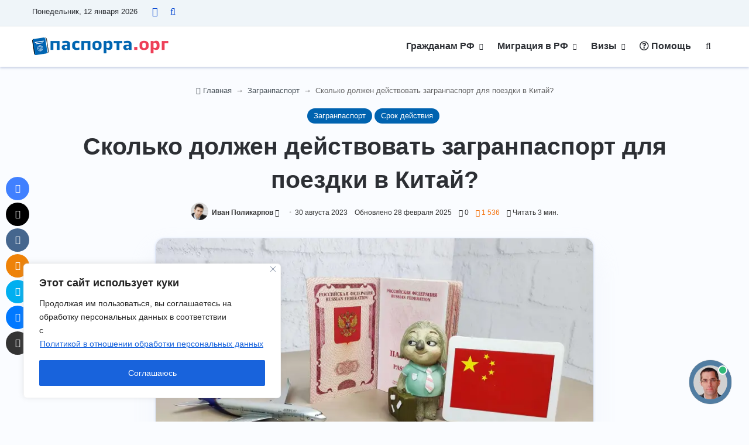

--- FILE ---
content_type: text/html; charset=UTF-8
request_url: https://pasporta.org/zagranpasport/srok-dejstvija-zagranpasporta-dlja-poezdki-v-kitaj/
body_size: 62505
content:
<!DOCTYPE html><html lang="ru-RU" data-skin="light"><head><meta charset="UTF-8"/><link rel="profile" href="http://gmpg.org/xfn/11"/><link rel="pingback" href="/xmlrpc.php"/><meta http-equiv='x-dns-prefetch-control' content='on'><link rel='dns-prefetch' href="//cdnjs.cloudflare.com/"/><link rel='dns-prefetch' href="//ajax.googleapis.com/"/><link rel='dns-prefetch' href="//fonts.googleapis.com/"/><link rel='dns-prefetch' href="//fonts.gstatic.com/"/><link rel='dns-prefetch' href="//s.gravatar.com/"/><link rel='dns-prefetch' href="//www.google-analytics.com/"/><link rel='preload' as='image' href="/wp-content/uploads/logo.png"><link rel='preload' as='image' href="//i0.wp.com/pasporta.org/wp-content/uploads/srok-dejstvija-zagranpasporta-dlja-poezdki-v-kitaj.jpg?resize=780%2C470&ssl=1"><link rel='preload' as='font' href="/wp-content/themes/jannah/assets/fonts/tielabs-fonticon/tielabs-fonticon.woff" type='font/woff' crossorigin='anonymous'/><link rel='preload' as='font' href="/wp-content/themes/jannah/assets/fonts/fontawesome/fa-solid-900.woff2" type='font/woff2' crossorigin='anonymous'/><link rel='preload' as='font' href="/wp-content/themes/jannah/assets/fonts/fontawesome/fa-brands-400.woff2" type='font/woff2' crossorigin='anonymous'/><link rel='preload' as='font' href="/wp-content/themes/jannah/assets/fonts/fontawesome/fa-regular-400.woff2" type='font/woff2' crossorigin='anonymous'/><style id='tie-critical-css' type='text/css'>:root{--brand-color:#0669ff;--dark-brand-color:#0051cc;--bright-color:#FFF;--base-color:#2c2f34}html{-ms-touch-action:manipulation;touch-action:manipulation;-webkit-text-size-adjust:100%;-ms-text-size-adjust:100%}article,aside,details,figcaption,figure,footer,header,main,menu,nav,section,summary{display:block}audio,canvas,progress,video{display:inline-block}audio:not([controls]){display:none;height:0}progress{vertical-align:baseline}template,[hidden]{display:none}a{background-color:transparent}a:active,a:hover{outline-width:0}abbr[title]{border-bottom:none;text-decoration:underline;text-decoration:underline dotted}b,strong{font-weight:inherit}b,strong{font-weight:600}dfn{font-style:italic}mark{background-color:#ff0;color:#000}small{font-size:80%}sub,sup{font-size:75%;line-height:0;position:relative;vertical-align:baseline}sub{bottom:-0.25em}sup{top:-0.5em}img{border-style:none}svg:not(:root){overflow:hidden}figure{margin:1em 0}hr{box-sizing:content-box;height:0;overflow:visible}button,input,select,textarea{font:inherit}optgroup{font-weight:bold}button,input,select{overflow:visible}button,input,select,textarea{margin:0}button,select{text-transform:none}button,[type="button"],[type="reset"],[type="submit"]{cursor:pointer}[disabled]{cursor:default}button,html [type="button"],[type="reset"],[type="submit"]{-webkit-appearance:button}button::-moz-focus-inner,input::-moz-focus-inner{border:0;padding:0}button:-moz-focusring,input:-moz-focusring{outline:1px dotted ButtonText}fieldset{border:1px solid #c0c0c0;margin:0 2px;padding:0.35em 0.625em 0.75em}legend{box-sizing:border-box;color:inherit;display:table;max-width:100%;padding:0;white-space:normal}textarea{overflow:auto}[type="checkbox"],[type="radio"]{box-sizing:border-box;padding:0}[type="number"]::-webkit-inner-spin-button,[type="number"]::-webkit-outer-spin-button{height:auto}[type="search"]{-webkit-appearance:textfield}[type="search"]::-webkit-search-cancel-button,[type="search"]::-webkit-search-decoration{-webkit-appearance:none}*{padding:0;margin:0;list-style:none;border:0;outline:none;box-sizing:border-box}*:before,*:after{box-sizing:border-box}body{background:#F7F7F7;color:var(--base-color);font-family:-apple-system, BlinkMacSystemFont, "Segoe UI", Roboto, Oxygen, Oxygen-Sans, Ubuntu, Cantarell, "Helvetica Neue", "Open Sans", Arial, sans-serif;font-size:13px;line-height:21px}h1,h2,h3,h4,h5,h6,.the-subtitle{line-height:1.4;font-weight:600}h1{font-size:41px;font-weight:700}h2{font-size:27px}h3{font-size:23px}h4,.the-subtitle{font-size:17px}h5{font-size:13px}h6{font-size:12px}a{color:var(--base-color);text-decoration:none;transition:0.15s}.brand-title,a:hover{color:var(--brand-color)}img,object,embed{max-width:100%;height:auto}iframe{max-width:100%}p{line-height:1.7}.says,.screen-reader-text,.comment-form-comment label{clip:rect(1px, 1px, 1px, 1px);position:absolute !important;height:1px;width:1px;overflow:hidden}.stream-title{margin-bottom:3px;font-size:11px;color:#a5a5a5;display:block}.stream-item{text-align:center;position:relative;z-index:2;margin:20px 0;padding:0}.stream-item iframe{margin:0 auto}.stream-item img{max-width:100%;width:auto;height:auto;margin:0 auto;display:inline-block;vertical-align:middle}.stream-item.stream-item-above-header{margin:0}.stream-item.stream-item-between .post-item-inner{width:100%;display:block}.post-layout-8.is-header-layout-1.has-header-ad .entry-header-outer,body.post-layout-8.has-header-below-ad .entry-header-outer{padding-top:0}.stream-item-top-wrapper ~ .stream-item-below-header,.is-header-layout-1.has-header-ad.post-layout-6 .featured-area,.has-header-below-ad.post-layout-6 .featured-area{margin-top:0}.has-header-below-ad .fullwidth-entry-title.container-wrapper,.is-header-layout-1.has-header-ad .fullwidth-entry-title,.is-header-layout-1.has-header-ad .is-first-section,.has-header-below-ad .is-first-section{padding-top:0;margin-top:0}@media (max-width: 991px){body:not(.is-header-layout-1).has-header-below-ad.has-header-ad .top-nav-below .has-breaking-news{margin-bottom:20px}.has-header-ad .fullwidth-entry-title.container-wrapper,.has-header-ad.has-header-below-ad .stream-item-below-header,.single.has-header-ad:not(.has-header-below-ad) #content,.page.has-header-ad:not(.has-header-below-ad) #content{margin-top:0}.has-header-ad .is-first-section{padding-top:0}.has-header-ad:not(.has-header-below-ad) .buddypress-header-outer{margin-bottom:15px}}.has-full-width-logo .stream-item-top-wrapper,.header-layout-2 .stream-item-top-wrapper{width:100%;max-width:100%;float:none;clear:both}@media (min-width: 992px){.header-layout-2.has-normal-width-logo .stream-item-top-wrapper{margin-top:0}}.header-layout-3.no-stream-item .logo-container{width:100%;float:none}@media (min-width: 992px){.header-layout-3.has-normal-width-logo .stream-item-top img{float:right}}@media (max-width: 991px){.header-layout-3.has-normal-width-logo .stream-item-top{clear:both}}#background-stream-cover{top:0;left:0;z-index:0;overflow:hidden;width:100%;height:100%;position:fixed}@media (max-width: 768px){.hide_banner_header .stream-item-above-header,.hide_banner_top .stream-item-top-wrapper,.hide_banner_below_header .stream-item-below-header,.hide_banner_bottom .stream-item-above-footer,.hide_banner_above .stream-item-above-post,.hide_banner_above_content .stream-item-above-post-content,.hide_banner_below_content .stream-item-below-post-content,.hide_banner_below .stream-item-below-post,.hide_banner_comments .stream-item-below-post-comments,.hide_breaking_news #top-nav,.hide_sidebars .sidebar,.hide_footer_tiktok #footer-tiktok,.hide_footer_instagram #footer-instagram,.hide_footer #footer-widgets-container,.hide_copyright #site-info,.hide_breadcrumbs #breadcrumb,.hide_share_post_top .share-buttons-top,.hide_share_post_bottom .share-buttons-bottom,.hide_post_newsletter #post-newsletter,.hide_related #related-posts,.hide_read_next #read-next-block,.hide_post_authorbio .post-components .about-author,.hide_post_nav .prev-next-post-nav,.hide_back_top_button #go-to-top,.hide_read_more_buttons .more-link,.hide_inline_related_posts #inline-related-post{display:none !important}}.tie-icon:before,[class^="tie-icon-"],[class*=" tie-icon-"]{font-family:'tiefonticon' !important;speak:never;font-style:normal;font-weight:normal;font-variant:normal;text-transform:none;line-height:1;-webkit-font-smoothing:antialiased;-moz-osx-font-smoothing:grayscale;display:inline-block}body.tie-no-js a.remove,body.tie-no-js .tooltip,body.tie-no-js .woocommerce-message,body.tie-no-js .woocommerce-error,body.tie-no-js .woocommerce-info,body.tie-no-js .bbp-template-notice,body.tie-no-js .indicator-hint,body.tie-no-js .menu-counter-bubble-outer,body.tie-no-js .notifications-total-outer,body.tie-no-js .comp-sub-menu,body.tie-no-js .menu-sub-content{display:none !important}body.tie-no-js .fa,body.tie-no-js .fas,body.tie-no-js .far,body.tie-no-js .fab,body.tie-no-js .tie-icon:before,body.tie-no-js [class^="tie-icon-"],body.tie-no-js [class*=" tie-icon-"],body.tie-no-js .weather-icon{visibility:hidden !important}body.tie-no-js [class^="tie-icon-"]:before,body.tie-no-js [class*=" tie-icon-"]:before{content:"\f105"}.tie-popup,#autocomplete-suggestions{display:none}.container{margin-right:auto;margin-left:auto;padding-left:15px;padding-right:15px}.container:after{content:"";display:table;clear:both}@media (min-width: 768px){.container{width:100%}}@media (min-width: 1200px){.container{max-width:1200px}}.tie-row{margin-left:-15px;margin-right:-15px}.tie-row:after{content:"";display:table;clear:both}.tie-col-xs-1,.tie-col-sm-1,.tie-col-md-1,.tie-col-xs-2,.tie-col-sm-2,.tie-col-md-2,.tie-col-xs-3,.tie-col-sm-3,.tie-col-md-3,.tie-col-xs-4,.tie-col-sm-4,.tie-col-md-4,.tie-col-xs-5,.tie-col-sm-5,.tie-col-md-5,.tie-col-xs-6,.tie-col-sm-6,.tie-col-md-6,.tie-col-xs-7,.tie-col-sm-7,.tie-col-md-7,.tie-col-xs-8,.tie-col-sm-8,.tie-col-md-8,.tie-col-xs-9,.tie-col-sm-9,.tie-col-md-9,.tie-col-xs-10,.tie-col-sm-10,.tie-col-md-10,.tie-col-xs-11,.tie-col-sm-11,.tie-col-md-11,.tie-col-xs-12,.tie-col-sm-12,.tie-col-md-12{position:relative;min-height:1px;padding-left:15px;padding-right:15px}.tie-col-xs-1,.tie-col-xs-2,.tie-col-xs-3,.tie-col-xs-4,.tie-col-xs-5,.tie-col-xs-6,.tie-col-xs-7,.tie-col-xs-8,.tie-col-xs-9,.tie-col-xs-10,.tie-col-xs-11,.tie-col-xs-12{float:left}.tie-col-xs-1{width:8.33333%}.tie-col-xs-2{width:16.66667%}.tie-col-xs-3{width:25%}.tie-col-xs-4{width:33.33333%}.tie-col-xs-5{width:41.66667%}.tie-col-xs-6{width:50%}.tie-col-xs-7{width:58.33333%}.tie-col-xs-8{width:66.66667%}.tie-col-xs-9{width:75%}.tie-col-xs-10{width:83.33333%}.tie-col-xs-11{width:91.66667%}.tie-col-xs-12{width:100%}@media (min-width: 768px){.tie-col-sm-1,.tie-col-sm-2,.tie-col-sm-3,.tie-col-sm-4,.tie-col-sm-5,.tie-col-sm-6,.tie-col-sm-7,.tie-col-sm-8,.tie-col-sm-9,.tie-col-sm-10,.tie-col-sm-11,.tie-col-sm-12{float:left}.tie-col-sm-1{width:8.33333%}.tie-col-sm-2{width:16.66667%}.tie-col-sm-3{width:25%}.tie-col-sm-4{width:33.33333%}.tie-col-sm-5{width:41.66667%}.tie-col-sm-6{width:50%}.tie-col-sm-7{width:58.33333%}.tie-col-sm-8{width:66.66667%}.tie-col-sm-9{width:75%}.tie-col-sm-10{width:83.33333%}.tie-col-sm-11{width:91.66667%}.tie-col-sm-12{width:100%}}@media (min-width: 992px){.tie-col-md-1,.tie-col-md-2,.tie-col-md-3,.tie-col-md-4,.tie-col-md-5,.tie-col-md-6,.tie-col-md-7,.tie-col-md-8,.tie-col-md-9,.tie-col-md-10,.tie-col-md-11,.tie-col-md-12{float:left}.tie-col-md-1{width:8.33333%}.tie-col-md-2{width:16.66667%}.tie-col-md-3{width:25%}.tie-col-md-4{width:33.33333%}.tie-col-md-5{width:41.66667%}.tie-col-md-6{width:50%}.tie-col-md-7{width:58.33333%}.tie-col-md-8{width:66.66667%}.tie-col-md-9{width:75%}.tie-col-md-10{width:83.33333%}.tie-col-md-11{width:91.66667%}.tie-col-md-12{width:100%}}.tie-alignleft{float:left}.tie-alignright{float:right}.tie-aligncenter{clear:both;margin-left:auto;margin-right:auto}.fullwidth{width:100% !important}.alignleft{float:left;margin:0.375em 1.75em 1em 0}.alignright{float:right;margin:0.375em 0 1em 1.75em}.aligncenter{clear:both;display:block;margin:0 auto 1.75em;text-align:center;margin-left:auto;margin-right:auto;margin-top:6px;margin-bottom:6px}@media (max-width: 767px){.entry .alignright,.entry .alignright img,.entry .alignleft,.entry .alignleft img{float:none;clear:both;display:block;margin:0 auto 1.75em}}.clearfix:before,.clearfix:after{content:"\0020";display:block;height:0;overflow:hidden}.clearfix:after{clear:both}.tie-container,#tie-wrapper{height:100%;min-height:650px}.tie-container{position:relative;overflow:hidden}#tie-wrapper{background:#fff;position:relative;z-index:108;height:100%;margin:0 auto}.container-wrapper{background:#ffffff;border:1px solid rgba(0,0,0,0.1);border-radius:2px;padding:30px}#content{margin-top:30px}@media (max-width: 991px){#content{margin-top:15px}}.site-content{-ms-word-wrap:break-word;word-wrap:break-word}.boxed-layout #tie-wrapper,.boxed-layout .fixed-nav{max-width:1230px}.boxed-layout.wrapper-has-shadow #tie-wrapper{box-shadow:0 1px 7px rgba(171,171,171,0.5)}@media (min-width: 992px){.boxed-layout #main-nav.fixed-nav,.boxed-layout #tie-wrapper{width:95%}}@media (min-width: 992px){.framed-layout #tie-wrapper{margin-top:25px;margin-bottom:25px}}@media (min-width: 992px){.border-layout #tie-container{margin:25px}.border-layout:after,.border-layout:before{background:inherit;content:"";display:block;height:25px;left:0;bottom:0;position:fixed;width:100%;z-index:110}.border-layout:before{top:0;bottom:auto}.border-layout.admin-bar:before{top:32px}.border-layout #main-nav.fixed-nav{left:25px;right:25px;width:calc(100% - 50px)}}#header-notification-bar{background:var(--brand-color);color:#fff;position:relative;z-index:1}#header-notification-bar p a{color:#fff;text-decoration:underline}#header-notification-bar .container{display:flex;justify-content:space-between;font-size:16px;flex-wrap:wrap;align-items:center;gap:40px;min-height:65px}#header-notification-bar .container .button{font-size:14px}#header-notification-bar .container:after{display:none}@media (max-width: 991px){#header-notification-bar .container{justify-content:center;padding-top:15px;padding-bottom:15px;gap:15px;flex-direction:column}}.theme-header{background:#fff;position:relative;z-index:999}.theme-header:after{content:"";display:table;clear:both}.theme-header.has-shadow{box-shadow:rgba(0,0,0,0.1) 0px 25px 20px -20px}.theme-header.top-nav-below .top-nav{z-index:8}.is-stretch-header .container{max-width:100%}#menu-components-wrap{display:flex;justify-content:space-between;width:100%;flex-wrap:wrap}.header-layout-2 #menu-components-wrap{justify-content:center}.header-layout-4 #menu-components-wrap{justify-content:flex-start}.header-layout-4 #menu-components-wrap .main-menu-wrap{flex-grow:2}.header-layout-4 #menu-components-wrap .flex-placeholder{flex-grow:1}.logo-row{position:relative}#logo{margin-top:40px;margin-bottom:40px;display:block;float:left}#logo img{vertical-align:middle}#logo img[src*='.svg']{width:100% !important}@-moz-document url-prefix(){#logo img[src*='.svg']{height:100px}}#logo a{display:inline-block}#logo .h1-off{position:absolute;top:-9000px;left:-9000px}#logo.text-logo a{color:var(--brand-color)}#logo.text-logo a:hover{color:var(--dark-brand-color);opacity:0.8}#tie-logo-inverted,#tie-sticky-logo-inverted{display:none}.tie-skin-inverted #tie-sticky-logo-inverted,.tie-skin-inverted #tie-logo-inverted{display:block}.tie-skin-inverted #tie-sticky-logo-default,.tie-skin-inverted #tie-logo-default{display:none}.logo-text{font-size:50px;line-height:50px;font-weight:bold}@media (max-width: 670px){.logo-text{font-size:30px}}.has-full-width-logo.is-stretch-header .logo-container{padding:0}.has-full-width-logo #logo{margin:0}.has-full-width-logo #logo a,.has-full-width-logo #logo img{width:100%;height:auto;display:block}.has-full-width-logo #logo,.header-layout-2 #logo{float:none;text-align:center}.has-full-width-logo #logo img,.header-layout-2 #logo img{margin-right:auto;margin-left:auto}.has-full-width-logo .logo-container,.header-layout-2 .logo-container{width:100%;float:none}@media (max-width: 991px){#theme-header.has-normal-width-logo #logo{margin:14px 0 !important;text-align:left;line-height:1}#theme-header.has-normal-width-logo #logo img{width:auto;height:auto;max-width:190px}}@media (max-width: 479px){#theme-header.has-normal-width-logo #logo img{max-width:160px;max-height:60px !important}}@media (max-width: 991px){#theme-header.mobile-header-default:not(.header-layout-1) #logo,#theme-header.mobile-header-default.header-layout-1 .header-layout-1-logo{flex-grow:10}#theme-header.mobile-header-centered.header-layout-1 .header-layout-1-logo{width:auto !important}#theme-header.mobile-header-centered #logo{float:none;text-align:center}}.components{display:flex;align-items:center;justify-content:end}.components>li{position:relative}.components>li.social-icons-item{margin:0}.components>li>a{display:block;position:relative;width:30px;text-align:center;font-size:16px;white-space:nowrap}.components>li>a:hover,.components>li:hover>a{z-index:2}.components .avatar{border-radius:100%;position:relative;top:3px;max-width:20px}.components a.follow-btn{width:auto;padding-left:15px;padding-right:15px;overflow:hidden;font-size:12px}.components .search-bar form{width:auto;background:rgba(255,255,255,0.1);line-height:36px;border-radius:50px;position:relative}.main-nav-light .main-nav .components .search-bar form,.top-nav-light .top-nav .components .search-bar form{background:rgba(0,0,0,0.05)}.components #search-input{border:0;width:100%;background:transparent;padding:0 35px 0 20px;border-radius:0;font-size:inherit}.components #search-submit{position:absolute;right:0;top:0;width:40px;line-height:inherit;color:#777777;background:transparent;font-size:15px;padding:0;transition:color 0.15s;border:none}.components #search-submit:hover{color:var(--brand-color)}#search-submit .tie-icon-spinner{color:#fff;cursor:default;animation:tie-spin 3s infinite linear}.popup-login-icon.has-title a{width:auto;padding:0 8px}.popup-login-icon.has-title span{line-height:unset;float:left}.popup-login-icon.has-title .login-title{position:relative;font-size:13px;padding-left:4px}.weather-menu-item{display:flex;align-items:center;padding-right:5px;overflow:hidden}.weather-menu-item .weather-wrap{padding:0;overflow:inherit;line-height:23px}.weather-menu-item .weather-forecast-day{display:block;float:left;width:auto;padding:0 5px;line-height:initial}.weather-menu-item .weather-forecast-day .weather-icon{font-size:26px;margin-bottom:0}.weather-menu-item .city-data{float:left;display:block;font-size:12px}.weather-menu-item .weather-current-temp{font-size:16px;font-weight:400}.weather-menu-item .weather-current-temp sup{font-size:9px;top:-2px}.weather-menu-item .theme-notice{padding:0 10px}.components .tie-weather-widget{color:var(--base-color)}.main-nav-dark .main-nav .tie-weather-widget{color:#ffffff}.top-nav-dark .top-nav .tie-weather-widget{color:#ccc}.components .icon-basecloud-bg:after{color:#ffffff}.main-nav-dark .main-nav .icon-basecloud-bg:after{color:#1f2024}.top-nav-dark .top-nav .icon-basecloud-bg:after{color:#1f2024}.custom-menu-button{padding-right:5px}.custom-menu-button .button{font-size:13px;display:inline-block;line-height:21px;width:auto}.header-layout-1 #menu-components-wrap{display:flex;justify-content:flex-end}.header-layout-1 .main-menu-wrapper{display:table;width:100%}.header-layout-1 #logo{line-height:1;float:left;margin-top:20px;margin-bottom:20px}.header-layout-1 .header-layout-1-logo{display:table-cell;vertical-align:middle;float:none}.is-header-bg-extended #theme-header,.is-header-bg-extended #theme-header.header-layout-1 #main-nav:not(.fixed-nav){background:transparent !important;display:inline-block !important;width:100% !important;box-shadow:none !important;transition:background 0.3s}.is-header-bg-extended #theme-header:before,.is-header-bg-extended #theme-header.header-layout-1 #main-nav:not(.fixed-nav):before{content:"";position:absolute;width:100%;left:0;right:0;top:0;height:150px;background-image:linear-gradient(to top, transparent, rgba(0,0,0,0.5))}@media (max-width: 991px){.is-header-bg-extended #tie-wrapper #theme-header .logo-container:not(.fixed-nav){background:transparent;box-shadow:none;transition:background 0.3s}}.is-header-bg-extended .has-background .is-first-section{margin-top:-350px !important}.is-header-bg-extended .has-background .is-first-section>*{padding-top:350px !important}.rainbow-line{height:3px;width:100%;position:relative;z-index:2;background-image:-webkit-linear-gradient(left, #f76570 0%, #f76570 8%, #f3a46b 8%, #f3a46b 16%, #f3a46b 16%, #ffd205 16%, #ffd205 24%, #ffd205 24%, #1bbc9b 24%, #1bbc9b 25%, #1bbc9b 32%, #14b9d5 32%, #14b9d5 40%, #c377e4 40%, #c377e4 48%, #f76570 48%, #f76570 56%, #f3a46b 56%, #f3a46b 64%, #ffd205 64%, #ffd205 72%, #1bbc9b 72%, #1bbc9b 80%, #14b9d5 80%, #14b9d5 80%, #14b9d5 89%, #c377e4 89%, #c377e4 100%);background-image:linear-gradient(to right, #f76570 0%, #f76570 8%, #f3a46b 8%, #f3a46b 16%, #f3a46b 16%, #ffd205 16%, #ffd205 24%, #ffd205 24%, #1bbc9b 24%, #1bbc9b 25%, #1bbc9b 32%, #14b9d5 32%, #14b9d5 40%, #c377e4 40%, #c377e4 48%, #f76570 48%, #f76570 56%, #f3a46b 56%, #f3a46b 64%, #ffd205 64%, #ffd205 72%, #1bbc9b 72%, #1bbc9b 80%, #14b9d5 80%, #14b9d5 80%, #14b9d5 89%, #c377e4 89%, #c377e4 100%)}@media (max-width: 991px){.logo-container,.header-layout-1 .main-menu-wrapper{border-width:0;display:flex;flex-flow:row nowrap;align-items:center;justify-content:space-between}}.mobile-header-components{display:none;z-index:10;height:30px;line-height:30px;flex-wrap:nowrap;flex:1 1 0%}.mobile-header-components .components{float:none;display:flex !important;justify-content:flex-start}.mobile-header-components .components li.custom-menu-link{display:inline-block;float:none}.mobile-header-components .components li.custom-menu-link>a{width:20px;padding-bottom:15px}.mobile-header-components .components li.custom-menu-link>a .menu-counter-bubble{right:calc(50% - 10px);bottom:-10px}.header-layout-1.main-nav-dark .mobile-header-components .components li.custom-menu-link>a{color:#fff}.mobile-header-components .components .comp-sub-menu{padding:10px}.dark-skin .mobile-header-components .components .comp-sub-menu{background:#1f2024}.mobile-header-components [class^="tie-icon-"],.mobile-header-components [class*=" tie-icon-"]{font-size:18px;width:20px;height:20px;vertical-align:middle}.mobile-header-components .tie-mobile-menu-icon{font-size:20px}.mobile-header-components .tie-icon-grid-9,.mobile-header-components .tie-icon-grid-4{transform:scale(1.75)}.mobile-header-components .nav-icon{display:inline-block;width:20px;height:2px;background-color:var(--base-color);position:relative;top:-4px;transition:background 0.4s ease}.mobile-header-components .nav-icon:before,.mobile-header-components .nav-icon:after{position:absolute;right:0;background-color:var(--base-color);content:'';display:block;width:100%;height:100%;transition:transform 0.4s, background 0.4s, right .2s ease;transform:translateZ(0);backface-visibility:hidden}.mobile-header-components .nav-icon:before{transform:translateY(-7px)}.mobile-header-components .nav-icon:after{transform:translateY(7px)}.mobile-header-components .nav-icon.is-layout-2:before,.mobile-header-components .nav-icon.is-layout-2:after{width:70%;right:15%}.mobile-header-components .nav-icon.is-layout-3:after{width:60%}.mobile-header-components .nav-icon.is-layout-4:after{width:60%;right:auto;left:0}.dark-skin .mobile-header-components .nav-icon,.dark-skin .mobile-header-components .nav-icon:before,.dark-skin .mobile-header-components .nav-icon:after,.main-nav-dark.header-layout-1 .mobile-header-components .nav-icon,.main-nav-dark.header-layout-1 .mobile-header-components .nav-icon:before,.main-nav-dark.header-layout-1 .mobile-header-components .nav-icon:after{background-color:#ffffff}.dark-skin .mobile-header-components .nav-icon .menu-text,.main-nav-dark.header-layout-1 .mobile-header-components .nav-icon .menu-text{color:#ffffff}.mobile-header-components .menu-text-wrapper{white-space:nowrap;width:auto !important}.mobile-header-components .menu-text{color:var(--base-color);line-height:30px;font-size:12px;padding:0 0 0 5px;display:inline-block;transition:color 0.4s}.dark-skin .mobile-header-components .menu-text,.main-nav-dark.header-layout-1 .mobile-header-components .menu-text{color:#ffffff}#mobile-header-components-area_1 .components li.custom-menu-link>a{margin-right:15px}#mobile-header-components-area_1 .comp-sub-menu{left:0;right:auto}#mobile-header-components-area_2 .components{flex-direction:row-reverse}#mobile-header-components-area_2 .components li.custom-menu-link>a{margin-left:15px}#mobile-menu-icon:hover .nav-icon,#mobile-menu-icon:hover .nav-icon:before,#mobile-menu-icon:hover .nav-icon:after{background-color:var(--brand-color)}@media (max-width: 991px){.logo-container:before,.logo-container:after{height:1px}.mobile-components-row .logo-wrapper{height:auto !important}.mobile-components-row .logo-container,.mobile-components-row.header-layout-1 .main-menu-wrapper{flex-wrap:wrap}.mobile-components-row:not(.header-layout-1) #logo,.mobile-components-row.header-layout-1 .header-layout-1-logo{flex:1 0 100%;order:-1}.mobile-components-row .mobile-header-components{padding:5px 0;height:45px}.mobile-components-row .mobile-header-components .components li.custom-menu-link>a{padding-bottom:0}#tie-body #mobile-container,.mobile-header-components{display:block}#slide-sidebar-widgets{display:none}}.top-nav{background-color:#ffffff;position:relative;z-index:10;line-height:40px;border:1px solid rgba(0,0,0,0.1);border-width:1px 0;color:var(--base-color);clear:both}.main-nav-below.top-nav-above .top-nav{border-top-width:0}.top-nav a:not(.button):not(:hover){color:var(--base-color)}.top-nav .components>li:hover>a{color:var(--brand-color)}.top-nav .search-bar{margin-top:3px;margin-bottom:3px;line-height:34px}.topbar-wrapper{display:flex;min-height:40px}.top-nav.has-menu .topbar-wrapper,.top-nav.has-components .topbar-wrapper{display:block}.top-nav .tie-alignleft,.top-nav .tie-alignright{flex-grow:1;position:relative}.top-nav.has-breaking-news .tie-alignleft{flex:1 0 100px}.top-nav.has-breaking-news .tie-alignright{flex-grow:0;z-index:1}.top-nav.has-date-components .tie-alignleft .components>li:first-child:not(.search-bar),.top-nav.has-date-components-menu .components>li:first-child:not(.search-bar),.top-nav-boxed .top-nav.has-components .components>li:first-child:not(.search-bar){border-width:0}@media (min-width: 992px){.header-layout-1.top-nav-below:not(.has-shadow) .top-nav{border-width:0 0 1px}}.topbar-today-date{padding-right:15px;flex-shrink:0}.top-menu .menu a{padding:0 10px}.top-menu .menu li:hover>a{color:var(--brand-color)}.top-menu .menu ul{display:none;position:absolute;background:#ffffff}.top-menu .menu li:hover>ul{display:block}.top-menu .menu li{position:relative}.top-menu .menu ul.sub-menu a{width:200px;line-height:20px;padding:10px 15px}.tie-alignright .top-menu{float:right;border-width:0 1px}.top-menu .menu .tie-current-menu>a{color:var(--brand-color)}@media (min-width: 992px){.top-nav-boxed .topbar-wrapper{padding-right:15px;padding-left:15px}.top-nav-boxed .top-nav{background:transparent !important;border-width:0}.top-nav-boxed .topbar-wrapper{background:#ffffff;border:1px solid rgba(0,0,0,0.1);border-width:1px 0;width:100%}.top-nav-boxed.has-shadow.top-nav-below .topbar-wrapper,.top-nav-boxed.has-shadow.top-nav-below-main-nav .topbar-wrapper{border-bottom-width:0 !important}}.top-nav .tie-alignleft .components,.top-nav .tie-alignleft .components>li{float:left;justify-content:start}.top-nav .tie-alignleft .comp-sub-menu{right:auto;left:-1px}.top-nav-dark .top-nav{background-color:#2c2e32;color:#ccc}.top-nav-dark .top-nav *{border-color:rgba(255,255,255,0.1)}.top-nav-dark .top-nav .breaking a{color:#ccc}.top-nav-dark .top-nav .breaking a:hover{color:#ffffff}.top-nav-dark .top-nav .components>li>a,.top-nav-dark .top-nav .components>li.social-icons-item .social-link:not(:hover) span{color:#ccc}.top-nav-dark .top-nav .components>li:hover>a{color:#ffffff}.top-nav-dark .top-nav .top-menu li a{color:#ccc;border-color:rgba(255,255,255,0.04)}.top-nav-dark .top-menu ul{background:#2c2e32}.top-nav-dark .top-menu li:hover>a{background:rgba(0,0,0,0.1);color:var(--brand-color)}.top-nav-dark.top-nav-boxed .top-nav{background-color:transparent}.top-nav-dark.top-nav-boxed .topbar-wrapper{background-color:#2c2e32}.top-nav-dark.top-nav-boxed.top-nav-above.main-nav-below .topbar-wrapper{border-width:0}.top-nav-light #top-nav .weather-icon .icon-cloud,.top-nav-light #top-nav .weather-icon .icon-basecloud-bg,.top-nav-light #top-nav .weather-icon .icon-cloud-behind,.main-nav-light #main-nav .weather-icon .icon-cloud,.main-nav-light #main-nav .weather-icon .icon-basecloud-bg,.main-nav-light #main-nav .weather-icon .icon-cloud-behind{color:#d3d3d3}@media (max-width: 991px){.top-nav:not(.has-breaking-news),.topbar-today-date,.top-menu,.theme-header .components{display:none}}.breaking{display:none}.main-nav-wrapper{position:relative;z-index:4}.main-nav-below.top-nav-below-main-nav .main-nav-wrapper{z-index:9}.main-nav-above.top-nav-below .main-nav-wrapper{z-index:10}.main-nav{background-color:var(--main-nav-background);color:var(--main-nav-primary-color);position:relative;border:1px solid var(--main-nav-main-border-color);border-width:1px 0}.main-menu-wrapper{position:relative}@media (min-width: 992px){.header-menu .menu{display:flex}.header-menu .menu a{display:block;position:relative}.header-menu .menu>li>a{white-space:nowrap}.header-menu .menu .sub-menu a{padding:8px 10px}.header-menu .menu a:hover,.header-menu .menu li:hover>a{z-index:2}.header-menu .menu ul:not(.sub-menu-columns):not(.sub-menu-columns-item):not(.sub-list):not(.mega-cat-sub-categories):not(.slider-arrow-nav){box-shadow:0 2px 5px rgba(0,0,0,0.1)}.header-menu .menu ul li{position:relative}.header-menu .menu ul a{border-width:0 0 1px;transition:0.15s}.header-menu .menu ul ul{top:0;left:100%}#main-nav{z-index:9;line-height:60px}.main-menu .menu a{transition:0.15s}.main-menu .menu>li>a{padding:0 14px;font-size:14px;font-weight:700}.main-menu .menu>li>.menu-sub-content{border-top:2px solid var(--main-nav-primary-color)}.main-menu .menu>li.is-icon-only>a{padding:0 20px;line-height:inherit}.main-menu .menu>li.is-icon-only>a:before{display:none}.main-menu .menu>li.is-icon-only>a .tie-menu-icon{font-size:160%;transform:translateY(15%)}.main-menu .menu ul{line-height:20px;z-index:1}.main-menu .menu .sub-menu .tie-menu-icon,.main-menu .menu .mega-recent-featured-list .tie-menu-icon,.main-menu .menu .mega-link-column .tie-menu-icon,.main-menu .menu .mega-cat-more-links .tie-menu-icon{width:20px}.main-menu .menu-sub-content{background:var(--main-nav-background);display:none;padding:15px;width:230px;position:absolute;box-shadow:0 3px 4px rgba(0,0,0,0.2)}.main-menu .menu-sub-content a{width:200px}.main-menu ul li:hover>.menu-sub-content,.main-menu ul li[aria-expanded="true"]>ul,.main-menu ul li[aria-expanded="true"]>.mega-menu-block{display:block;z-index:1}nav.main-nav.menu-style-default .menu>li.tie-current-menu{border-bottom:5px solid var(--main-nav-primary-color);margin-bottom:-5px}nav.main-nav.menu-style-default .menu>li.tie-current-menu>a:after{content:"";width:20px;height:2px;position:absolute;margin-top:17px;left:50%;top:50%;bottom:auto;right:auto;transform:translateX(-50%) translateY(-50%);background:#2c2f34;transition:0.3s}nav.main-nav.menu-style-solid-bg .menu>li.tie-current-menu>a,nav.main-nav.menu-style-solid-bg .menu>li:hover>a{background-color:var(--main-nav-primary-color);color:var(--main-nav-contrast-primary-color)}nav.main-nav.menu-style-side-arrow .menu>li.tie-current-menu{border-bottom-color:var(--main-nav-primary-color);border-bottom-width:10px !important;border-bottom-style:solid;margin-bottom:-10px}nav.main-nav.menu-style-side-arrow .menu>li.tie-current-menu+.tie-current-menu{border-bottom:none !important}nav.main-nav.menu-style-side-arrow .menu>li.tie-current-menu+.tie-current-menu>a:after{display:none !important}nav.main-nav.menu-style-side-arrow .menu>li.tie-current-menu>a:after{position:absolute;content:"";width:0;height:0;background-color:transparent;border-top:10px solid var(--main-nav-primary-color);border-right:10px solid transparent;bottom:-10px;left:100%;filter:brightness(80%)}nav.main-nav.menu-style-side-arrow .menu>li.tie-current-menu.menu-item-has-children:hover:after,nav.main-nav.menu-style-side-arrow .menu>li.tie-current-menu.menu-item-has-children:hover>a:after,nav.main-nav.menu-style-side-arrow .menu>li.tie-current-menu.mega-menu:hover:after,nav.main-nav.menu-style-side-arrow .menu>li.tie-current-menu.mega-menu:hover>a:after{display:none}nav.main-nav.menu-style-minimal .menu>li.tie-current-menu>a,nav.main-nav.menu-style-minimal .menu>li:hover>a{color:var(--main-nav-primary-color) !important}nav.main-nav.menu-style-minimal .menu>li.tie-current-menu>a::before,nav.main-nav.menu-style-minimal .menu>li:hover>a::before{border-top-color:var(--main-nav-primary-color) !important}nav.main-nav.menu-style-border-bottom .menu>li.tie-current-menu{border-bottom:3px solid var(--main-nav-primary-color);margin-bottom:-3px}nav.main-nav.menu-style-border-top .menu>li.tie-current-menu{border-top:3px solid var(--main-nav-primary-color);margin-bottom:-3px}nav.main-nav.menu-style-line .menu>li>a:after{content:"";left:50%;top:50%;bottom:auto;right:auto;transform:translateX(-50%) translateY(-50%);height:3px;position:absolute;margin-top:14px;background:var(--main-nav-primary-color);transition:0.4s;width:0}nav.main-nav.menu-style-line .menu>li.tie-current-menu>a:after,nav.main-nav.menu-style-line .menu>li:hover>a:after{width:50%}nav.main-nav.menu-style-arrow .menu>li.tie-current-menu>a:after{border-color:#fff transparent transparent;border-top-color:var(--main-nav-primary-color);border-style:solid;border-width:7px 7px 0;display:block;height:0;left:50%;margin-left:-7px;top:0 !important;width:0;content:"";position:absolute}nav.main-nav.menu-style-vertical-line .menu>li.tie-current-menu>a:after{content:"";width:2px;height:20px;position:absolute;margin-top:17px;left:50%;right:auto;transform:translateX(-50%);bottom:0;background:var(--main-nav-primary-color)}.header-layout-1 .main-menu-wrap .menu>li:only-child:not(.mega-menu){position:relative}.header-layout-1 .main-menu-wrap .menu>li:only-child>.menu-sub-content{right:0;left:auto}.header-layout-1 .main-menu-wrap .menu>li:only-child>.menu-sub-content ul{left:auto;right:100%}nav.main-nav .components>li:hover>a{color:var(--brand-color)}.main-nav .menu ul li:hover>a:not(.megamenu-pagination),.main-nav .components li a:hover,.main-nav .menu ul li.current-menu-item:not(.mega-link-column)>a{color:var(--main-nav-primary-color)}.main-nav .menu a,.main-nav .components li a{color:var(--main-nav-text-color)}.main-nav .components li.custom-menu-button:hover a.button,.main-nav .components li a.button:hover,.main-nav .components li a.checkout-button{color:var(--main-nav-contrast-primary-color)}.main-nav-light{--main-nav-background:#FFFFFF;--main-nav-secondry-background:rgba(0,0,0,0.03);--main-nav-primary-color:var(--brand-color);--main-nav-contrast-primary-color:var(--bright-color);--main-nav-text-color:var(--base-color);--main-nav-secondry-text-color:rgba(0,0,0,0.5);--main-nav-main-border-color:rgba(0,0,0,0.1);--main-nav-secondry-border-color:rgba(0,0,0,0.08)}.main-nav-light.fixed-nav{background-color:rgba(255,255,255,0.95)}.main-nav-dark{--main-nav-background:#1f2024;--main-nav-secondry-background:rgba(0,0,0,0.2);--main-nav-primary-color:var(--brand-color);--main-nav-contrast-primary-color:var(--bright-color);--main-nav-text-color:#FFFFFF;--main-nav-secondry-text-color:rgba(225,255,255,0.5);--main-nav-main-border-color:rgba(255,255,255,0.07);--main-nav-secondry-border-color:rgba(255,255,255,0.04)}.main-nav-dark .main-nav,.main-nav-dark .main-nav ul.cats-horizontal li a{border-width:0}.main-nav-dark .main-nav.fixed-nav{background-color:rgba(31,32,36,0.95)}}@media (min-width: 992px){header .menu-item-has-children>a:before,.mega-menu>a:before{content:'';position:absolute;right:10px;top:50%;bottom:auto;transform:translateY(-50%);font-family:'tiefonticon' !important;font-style:normal;font-weight:normal;font-variant:normal;text-transform:none;content:"\f079";font-size:11px;line-height:1}header .menu-item-has-children .menu-item-has-children>a:before,.mega-menu .menu-item-has-children>a:before{content:"\f106";font-size:15px}.menu>.menu-item-has-children:not(.is-icon-only)>a,.menu .mega-menu:not(.is-icon-only)>a{padding-right:25px}}@media (min-width: 992px){.main-nav-boxed .main-nav{border-width:0}.main-nav-boxed .main-menu-wrapper{float:left;width:100%;background-color:var(--main-nav-background);padding-right:15px}.main-nav-boxed.main-nav-light .main-menu-wrapper{border:1px solid var(--main-nav-main-border-color)}.dark-skin .main-nav-boxed.main-nav-light .main-menu-wrapper{border-width:0}.main-nav-boxed.main-nav-light .fixed-nav .main-menu-wrapper{border-color:transparent}.main-nav-above.top-nav-above #main-nav:not(.fixed-nav){top:-1px}.main-nav-below.top-nav-below #main-nav:not(.fixed-nav){bottom:-1px}.dark-skin .main-nav-below.top-nav-above #main-nav{border-width:0}.dark-skin .main-nav-below.top-nav-below-main-nav #main-nav{border-top-width:0}}.main-nav-boxed .main-nav:not(.fixed-nav),.main-nav-boxed .fixed-nav .main-menu-wrapper,.theme-header:not(.main-nav-boxed) .fixed-nav .main-menu-wrapper{background:transparent !important}@media (min-width: 992px){.header-layout-1.main-nav-below.top-nav-above .main-nav{margin-top:-1px;border-top-width:0}.header-layout-1.main-nav-below.top-nav-above .breaking-title{top:0;margin-bottom:-1px}}.header-layout-1.main-nav-below.top-nav-below-main-nav .main-nav-wrapper{z-index:9}.header-layout-1.main-nav-below.top-nav-below-main-nav .main-nav{margin-bottom:-1px;bottom:0;border-top-width:0}@media (min-width: 992px){.header-layout-1.main-nav-below.top-nav-below-main-nav .top-nav{margin-top:-1px}}.header-layout-1.has-shadow:not(.top-nav-below) .main-nav{border-bottom:0}#theme-header.header-layout-1>div:only-child nav{border-width:0 !important}@media only screen and (min-width: 992px) and (max-width: 1100px){.main-nav .menu>li:not(.is-icon-only)>a{padding-left:7px;padding-right:7px}.main-nav .menu>li:not(.is-icon-only)>a:before{display:none}.main-nav .menu>li.is-icon-only>a{padding-left:15px;padding-right:15px}}.menu-tiny-label{font-size:10px;border-radius:10px;padding:2px 7px 3px;margin-left:3px;line-height:1;position:relative;top:-1px}.menu-tiny-label.menu-tiny-circle{border-radius:100%}@media (max-width: 991px){#sticky-logo{display:none}}#main-nav:not(.fixed-nav) #sticky-logo,#main-nav:not(.fixed-nav) .flex-placeholder{display:none}@media (min-width: 992px){#sticky-logo{overflow:hidden;float:left;vertical-align:middle}#sticky-logo a{line-height:1;display:inline-block}#sticky-logo img{position:relative;vertical-align:middle;padding:8px 10px;top:-1px;max-height:50px}.just-before-sticky #sticky-logo img,.header-layout-1 #sticky-logo img{padding:0}.header-layout-1:not(.has-custom-sticky-logo) #sticky-logo{display:none}.theme-header #sticky-logo img{opacity:0;visibility:hidden;width:0 !important;transform:translateY(75%);transition:transform 0.3s cubic-bezier(0.55, 0, 0.1, 1),opacity 0.6s cubic-bezier(0.55, 0, 0.1, 1)}.theme-header.header-layout-1:not(.has-custom-sticky-logo) #sticky-logo img{transition:none}.theme-header:not(.header-layout-1) #main-nav:not(.fixed-nav) #sticky-logo img{margin-left:-20px}.header-layout-1 .flex-placeholder{flex-grow:1}}.theme-header .fixed-nav{position:fixed;width:100%;top:0;bottom:auto !important;z-index:100;will-change:transform;transform:translateY(-100%);transition:transform 0.3s;box-shadow:rgba(99,99,99,0.2) 0px 2px 8px 0px;border-width:0;background-color:rgba(255,255,255,0.95)}.theme-header .fixed-nav:not(.just-before-sticky){line-height:60px !important}@media (min-width: 992px){.theme-header .fixed-nav:not(.just-before-sticky) .header-layout-1-logo{display:none}}.theme-header .fixed-nav:not(.just-before-sticky) #sticky-logo{display:block}.theme-header .fixed-nav:not(.just-before-sticky) #sticky-logo img{opacity:1;visibility:visible;width:auto !important;transform:translateY(0)}@media (min-width: 992px){.header-layout-1:not(.just-before-sticky):not(.has-custom-sticky-logo) .fixed-nav #sticky-logo{display:block}}.admin-bar .theme-header .fixed-nav{top:32px}@media (max-width: 782px){.admin-bar .theme-header .fixed-nav{top:46px}}@media (max-width: 600px){.admin-bar .theme-header .fixed-nav{top:0}}@media (min-width: 992px){.border-layout .theme-header .fixed-nav{top:25px}.border-layout.admin-bar .theme-header .fixed-nav{top:57px}}.theme-header .fixed-nav .container{opacity:0.95}.theme-header .fixed-nav .main-menu-wrapper,.theme-header .fixed-nav .main-menu{border-top:0}.theme-header .fixed-nav.fixed-unpinned:not(.default-behavior-mode) .main-menu .menu>li.tie-current-menu{border-bottom-width:0;margin-bottom:0}.theme-header .fixed-nav.unpinned-no-transition{transition:none}.theme-header .fixed-nav:not(.fixed-unpinned):not(.fixed-pinned) .tie-current-menu{border:none !important}.theme-header .fixed-pinned,.theme-header .default-behavior-mode.fixed-unpinned{transform:translate3d(0, 0, 0)}@media (max-width: 991px){.theme-header .fixed-nav{transition:none}.fixed-nav.logo-container.sticky-up,.fixed-nav.logo-container.sticky-nav-slide.sticky-down,.fixed-nav#main-nav.sticky-up,.fixed-nav#main-nav.sticky-nav-slide.sticky-down{transition:transform 0.4s ease}.sticky-type-slide .fixed-nav.logo-container.sticky-nav-slide-visible,.sticky-type-slide .fixed-nav#main-nav.sticky-nav-slide-visible{transform:translateY(0)}.fixed-nav.default-behavior-mode{transform:none !important}}@media (max-width: 991px){#tie-wrapper header#theme-header{box-shadow:none;background:transparent !important}.logo-container,.header-layout-1 .main-nav{border-width:0;box-shadow:0 3px 7px 0 rgba(0,0,0,0.1)}.header-layout-1.top-nav-below .main-nav:not(.fixed-nav){box-shadow:none}.is-header-layout-1.has-header-ad .top-nav-below .main-nav{border-bottom-width:1px}.logo-container,.header-layout-1 .main-nav{background-color:#ffffff}.dark-skin .logo-container,.main-nav-dark.header-layout-1 .main-nav{background-color:#1f2024}.dark-skin #theme-header .logo-container.fixed-nav{background-color:rgba(31,32,36,0.95)}.header-layout-1.main-nav-below.top-nav-below-main-nav .main-nav{margin-bottom:0}#sticky-nav-mask,.header-layout-1 #menu-components-wrap,.header-layout-3 .main-nav-wrapper,.header-layout-2 .main-nav-wrapper{display:none}.main-menu-wrapper .main-menu-wrap{width:100%}}</style><meta name='robots' content='index, follow, max-image-preview:large, max-snippet:-1, max-video-preview:-1'/><style>img:is([sizes="auto" i], [sizes^="auto," i]) { contain-intrinsic-size: 3000px 1500px }</style><meta name="dlm-version" content="5.1.6"><title>Срок действия загранпаспорта для поездки в Китай в 2026 году для россиян</title><meta name="description" content="Срок действия загранпаспорта для Китая должен составлять 6 месяцев, исчисляемый с момента подачи заявления на визу. Но есть и исключения."/><link rel="canonical" href="https://pasporta.org/zagranpasport/srok-dejstvija-zagranpasporta-dlja-poezdki-v-kitaj/"/><meta property="og:locale" content="ru_RU"/><meta property="og:type" content="article"/><meta property="og:title" content="Срок действия загранпаспорта для поездки в Китай в 2026 году для россиян"/><meta property="og:description" content="Срок действия загранпаспорта для Китая должен составлять 6 месяцев, исчисляемый с момента подачи заявления на визу. Но есть и исключения."/><meta property="og:url" content="https://pasporta.org/zagranpasport/srok-dejstvija-zagranpasporta-dlja-poezdki-v-kitaj/"/><meta property="og:site_name" content="Pasporta.Org"/><meta property="article:published_time" content="2023-08-30T10:51:05+00:00"/><meta property="article:modified_time" content="2025-02-28T13:17:43+00:00"/><meta property="og:image" content="https://pasporta.org/wp-content/uploads/srok-dejstvija-zagranpasporta-dlja-poezdki-v-kitaj.jpg"/><meta property="og:image:width" content="1920"/><meta property="og:image:height" content="1080"/><meta property="og:image:type" content="image/jpeg"/><meta name="author" content="Иван Поликарпов"/><meta name="twitter:card" content="summary_large_image"/><meta name="twitter:label1" content="Написано автором"/><meta name="twitter:data1" content="Иван Поликарпов"/><meta name="twitter:label2" content="Примерное время для чтения"/><meta name="twitter:data2" content="6 минут"/> <script type="application/ld+json" class="yoast-schema-graph">{"@context":"https://schema.org","@graph":[{"@type":"Article","@id":"https://pasporta.org/zagranpasport/srok-dejstvija-zagranpasporta-dlja-poezdki-v-kitaj/#article","isPartOf":{"@id":"https://pasporta.org/zagranpasport/srok-dejstvija-zagranpasporta-dlja-poezdki-v-kitaj/"},"author":{"name":"Иван Поликарпов","@id":"https://pasporta.org/#/schema/person/3abe48e2f2c762bcd63bfbcae3e3acc7"},"headline":"Сколько должен действовать загранпаспорт для поездки в Китай?","datePublished":"2023-08-30T10:51:05+00:00","dateModified":"2025-02-28T13:17:43+00:00","mainEntityOfPage":{"@id":"https://pasporta.org/zagranpasport/srok-dejstvija-zagranpasporta-dlja-poezdki-v-kitaj/"},"wordCount":836,"commentCount":0,"publisher":{"@id":"https://pasporta.org/#organization"},"image":{"@id":"https://pasporta.org/zagranpasport/srok-dejstvija-zagranpasporta-dlja-poezdki-v-kitaj/#primaryimage"},"thumbnailUrl":"https://i0.wp.com/pasporta.org/wp-content/uploads/srok-dejstvija-zagranpasporta-dlja-poezdki-v-kitaj.jpg?fit=1920%2C1080&ssl=1","articleSection":["Загранпаспорт","Срок действия"],"inLanguage":"ru-RU","potentialAction":[{"@type":"CommentAction","name":"Comment","target":["https://pasporta.org/zagranpasport/srok-dejstvija-zagranpasporta-dlja-poezdki-v-kitaj/#respond"]}]},{"@type":"WebPage","@id":"https://pasporta.org/zagranpasport/srok-dejstvija-zagranpasporta-dlja-poezdki-v-kitaj/","url":"https://pasporta.org/zagranpasport/srok-dejstvija-zagranpasporta-dlja-poezdki-v-kitaj/","name":"Срок действия загранпаспорта для поездки в Китай в 2026 году для россиян","isPartOf":{"@id":"https://pasporta.org/#website"},"primaryImageOfPage":{"@id":"https://pasporta.org/zagranpasport/srok-dejstvija-zagranpasporta-dlja-poezdki-v-kitaj/#primaryimage"},"image":{"@id":"https://pasporta.org/zagranpasport/srok-dejstvija-zagranpasporta-dlja-poezdki-v-kitaj/#primaryimage"},"thumbnailUrl":"https://i0.wp.com/pasporta.org/wp-content/uploads/srok-dejstvija-zagranpasporta-dlja-poezdki-v-kitaj.jpg?fit=1920%2C1080&ssl=1","datePublished":"2023-08-30T10:51:05+00:00","dateModified":"2025-02-28T13:17:43+00:00","description":"Срок действия загранпаспорта для Китая должен составлять 6 месяцев, исчисляемый с момента подачи заявления на визу. Но есть и исключения.","inLanguage":"ru-RU","potentialAction":[{"@type":"ReadAction","target":["https://pasporta.org/zagranpasport/srok-dejstvija-zagranpasporta-dlja-poezdki-v-kitaj/"]}]},{"@type":"ImageObject","inLanguage":"ru-RU","@id":"https://pasporta.org/zagranpasport/srok-dejstvija-zagranpasporta-dlja-poezdki-v-kitaj/#primaryimage","url":"https://i0.wp.com/pasporta.org/wp-content/uploads/srok-dejstvija-zagranpasporta-dlja-poezdki-v-kitaj.jpg?fit=1920%2C1080&ssl=1","contentUrl":"https://i0.wp.com/pasporta.org/wp-content/uploads/srok-dejstvija-zagranpasporta-dlja-poezdki-v-kitaj.jpg?fit=1920%2C1080&ssl=1","width":1920,"height":1080,"caption":"Срок действия загранпаспорта для поездки в Китай"},{"@type":"WebSite","@id":"https://pasporta.org/#website","url":"https://pasporta.org/","name":"Pasporta.Org","description":"Паспортно-визовый консультант. Как оформить и получить паспорт, загранпаспорт, гражданство и визы в разные страны.","publisher":{"@id":"https://pasporta.org/#organization"},"alternateName":"Паспортно-визовый консультант.","potentialAction":[{"@type":"SearchAction","target":{"@type":"EntryPoint","urlTemplate":"https://pasporta.org/?s={search_term_string}"},"query-input":{"@type":"PropertyValueSpecification","valueRequired":true,"valueName":"search_term_string"}}],"inLanguage":"ru-RU"},{"@type":"Organization","@id":"https://pasporta.org/#organization","name":"Софт Лаб","url":"https://pasporta.org/","logo":{"@type":"ImageObject","inLanguage":"ru-RU","@id":"https://pasporta.org/#/schema/logo/image/","url":"https://i0.wp.com/pasporta.org/wp-content/uploads/soft-lab-dark.png?fit=193%2C62&ssl=1","contentUrl":"https://i0.wp.com/pasporta.org/wp-content/uploads/soft-lab-dark.png?fit=193%2C62&ssl=1","width":193,"height":62,"caption":"Софт Лаб"},"image":{"@id":"https://pasporta.org/#/schema/logo/image/"}},{"@type":"Person","@id":"https://pasporta.org/#/schema/person/3abe48e2f2c762bcd63bfbcae3e3acc7","name":"Иван Поликарпов","image":{"@type":"ImageObject","inLanguage":"ru-RU","@id":"https://pasporta.org/#/schema/person/image/","url":"https://secure.gravatar.com/avatar/58a540e2dd10f0cc84cdac459ab336232b82d60de432e9b6d8198b28d40b7722?s=96&d=mm&r=g","contentUrl":"https://secure.gravatar.com/avatar/58a540e2dd10f0cc84cdac459ab336232b82d60de432e9b6d8198b28d40b7722?s=96&d=mm&r=g","caption":"Иван Поликарпов"},"sameAs":["https://pasporta.org"]}]}</script> <link rel='dns-prefetch' href="//stats.wp.com/"/><link rel='preconnect' href="//i0.wp.com/"/><link rel='preconnect' href="//c0.wp.com/"/> <script type="text/javascript">try {
				if( 'undefined' != typeof localStorage ){
					var tieSkin = localStorage.getItem('tie-skin');
				}

									if ( tieSkin == null && window.matchMedia ){
						var tieSkin = 'light';

						if( window.matchMedia('(prefers-color-scheme: dark)').matches ) {
							var tieSkin = 'dark';
						}
					}
				
				var html = document.getElementsByTagName('html')[0].classList,
						htmlSkin = 'light';

				if( html.contains('dark-skin') ){
					htmlSkin = 'dark';
				}

				if( tieSkin != null && tieSkin != htmlSkin ){
					html.add('tie-skin-inverted');
					var tieSkinInverted = true;
				}

				if( tieSkin == 'dark' ){
					html.add('dark-skin');
				}
				else if( tieSkin == 'light' ){
					html.remove( 'dark-skin' );
				}
				
			} catch(e) { console.log( e ) }</script> <style type="text/css">:root{ --tie-preset-gradient-1: linear-gradient(135deg, rgba(6, 147, 227, 1) 0%, rgb(155, 81, 224) 100%); --tie-preset-gradient-2: linear-gradient(135deg, rgb(122, 220, 180) 0%, rgb(0, 208, 130) 100%); --tie-preset-gradient-3: linear-gradient(135deg, rgba(252, 185, 0, 1) 0%, rgba(255, 105, 0, 1) 100%); --tie-preset-gradient-4: linear-gradient(135deg, rgba(255, 105, 0, 1) 0%, rgb(207, 46, 46) 100%); --tie-preset-gradient-5: linear-gradient(135deg, rgb(238, 238, 238) 0%, rgb(169, 184, 195) 100%); --tie-preset-gradient-6: linear-gradient(135deg, rgb(74, 234, 220) 0%, rgb(151, 120, 209) 20%, rgb(207, 42, 186) 40%, rgb(238, 44, 130) 60%, rgb(251, 105, 98) 80%, rgb(254, 248, 76) 100%); --tie-preset-gradient-7: linear-gradient(135deg, rgb(255, 206, 236) 0%, rgb(152, 150, 240) 100%); --tie-preset-gradient-8: linear-gradient(135deg, rgb(254, 205, 165) 0%, rgb(254, 45, 45) 50%, rgb(107, 0, 62) 100%); --tie-preset-gradient-9: linear-gradient(135deg, rgb(255, 203, 112) 0%, rgb(199, 81, 192) 50%, rgb(65, 88, 208) 100%); --tie-preset-gradient-10: linear-gradient(135deg, rgb(255, 245, 203) 0%, rgb(182, 227, 212) 50%, rgb(51, 167, 181) 100%); --tie-preset-gradient-11: linear-gradient(135deg, rgb(202, 248, 128) 0%, rgb(113, 206, 126) 100%); --tie-preset-gradient-12: linear-gradient(135deg, rgb(2, 3, 129) 0%, rgb(40, 116, 252) 100%); --tie-preset-gradient-13: linear-gradient(135deg, #4D34FA, #ad34fa); --tie-preset-gradient-14: linear-gradient(135deg, #0057FF, #31B5FF); --tie-preset-gradient-15: linear-gradient(135deg, #FF007A, #FF81BD); --tie-preset-gradient-16: linear-gradient(135deg, #14111E, #4B4462); --tie-preset-gradient-17: linear-gradient(135deg, #F32758, #FFC581); --main-nav-background: #FFFFFF; --main-nav-secondry-background: rgba(0,0,0,0.03); --main-nav-primary-color: #0088ff; --main-nav-contrast-primary-color: #FFFFFF; --main-nav-text-color: #2c2f34; --main-nav-secondry-text-color: rgba(0,0,0,0.5); --main-nav-main-border-color: rgba(0,0,0,0.1); --main-nav-secondry-border-color: rgba(0,0,0,0.08); --tie-buttons-radius: 100px;--tie-buttons-text: #ffffff; }</style><meta name="viewport" content="width=device-width, initial-scale=1.0"/><link rel='stylesheet' id='all-css-450d205d1c1f91507cd307a5fc6eac26' href="/_jb_static/??697941ff03" type='text/css' media='all'/><style id='ez-toc-inline-css'>div#ez-toc-container .ez-toc-title {font-size: 110%;}div#ez-toc-container .ez-toc-title {font-weight: 500;}div#ez-toc-container ul li , div#ez-toc-container ul li a {font-size: 100%;}div#ez-toc-container ul li , div#ez-toc-container ul li a {font-weight: 500;}div#ez-toc-container nav ul ul li {font-size: 90%;}div#ez-toc-container {background: #fff;border: 1px solid #e3ebfc;}div#ez-toc-container p.ez-toc-title , #ez-toc-container .ez_toc_custom_title_icon , #ez-toc-container .ez_toc_custom_toc_icon {color: #2c2f34;}div#ez-toc-container ul.ez-toc-list a {color: #0063b0;}div#ez-toc-container ul.ez-toc-list a:hover {color: #00317e;}div#ez-toc-container ul.ez-toc-list a:visited {color: #00317e;}.ez-toc-counter nav ul li a::before {color: ;}.ez-toc-box-title {font-weight: bold; margin-bottom: 10px; text-align: center; text-transform: uppercase; letter-spacing: 1px; color: #666; padding-bottom: 5px;position:absolute;top:-4%;left:5%;background-color: inherit;transition: top 0.3s ease;}.ez-toc-box-title.toc-closed {top:-25%;} .ez-toc-container-direction {direction: ltr;}.ez-toc-counter ul{counter-reset: item ;}.ez-toc-counter nav ul li a::before {content: counters(item, '.', decimal) '. ';display: inline-block;counter-increment: item;flex-grow: 0;flex-shrink: 0;margin-right: .2em; float: left; }.ez-toc-widget-direction {direction: ltr;}.ez-toc-widget-container ul{counter-reset: item ;}.ez-toc-widget-container nav ul li a::before {content: counters(item, '.', decimal) '. ';display: inline-block;counter-increment: item;flex-grow: 0;flex-shrink: 0;margin-right: .2em; float: left; }</style><style id='wpdiscuz-frontend-css-inline-css'>#wpdcom .wpd-blog-administrator .wpd-comment-label{color:#ffffff;background-color:#dd3333;border:none}#wpdcom .wpd-blog-administrator .wpd-comment-author, #wpdcom .wpd-blog-administrator .wpd-comment-author a{color:#dd3333}#wpdcom.wpd-layout-1 .wpd-comment .wpd-blog-administrator .wpd-avatar img{border-color:#dd3333}#wpdcom.wpd-layout-2 .wpd-comment.wpd-reply .wpd-comment-wrap.wpd-blog-administrator{border-left:3px solid #dd3333}#wpdcom.wpd-layout-2 .wpd-comment .wpd-blog-administrator .wpd-avatar img{border-bottom-color:#dd3333}#wpdcom.wpd-layout-3 .wpd-blog-administrator .wpd-comment-subheader{border-top:1px dashed #dd3333}#wpdcom.wpd-layout-3 .wpd-reply .wpd-blog-administrator .wpd-comment-right{border-left:1px solid #dd3333}#wpdcom .wpd-blog-editor .wpd-comment-label{color:#ffffff;background-color:#dd3333;border:none}#wpdcom .wpd-blog-editor .wpd-comment-author, #wpdcom .wpd-blog-editor .wpd-comment-author a{color:#dd3333}#wpdcom.wpd-layout-1 .wpd-comment .wpd-blog-editor .wpd-avatar img{border-color:#dd3333}#wpdcom.wpd-layout-2 .wpd-comment.wpd-reply .wpd-comment-wrap.wpd-blog-editor{border-left:3px solid #dd3333}#wpdcom.wpd-layout-2 .wpd-comment .wpd-blog-editor .wpd-avatar img{border-bottom-color:#dd3333}#wpdcom.wpd-layout-3 .wpd-blog-editor .wpd-comment-subheader{border-top:1px dashed #dd3333}#wpdcom.wpd-layout-3 .wpd-reply .wpd-blog-editor .wpd-comment-right{border-left:1px solid #dd3333}#wpdcom .wpd-blog-author .wpd-comment-label{color:#ffffff;background-color:#0063b0;border:none}#wpdcom .wpd-blog-author .wpd-comment-author, #wpdcom .wpd-blog-author .wpd-comment-author a{color:#0063b0}#wpdcom.wpd-layout-1 .wpd-comment .wpd-blog-author .wpd-avatar img{border-color:#0063b0}#wpdcom.wpd-layout-2 .wpd-comment .wpd-blog-author .wpd-avatar img{border-bottom-color:#0063b0}#wpdcom.wpd-layout-3 .wpd-blog-author .wpd-comment-subheader{border-top:1px dashed #0063b0}#wpdcom.wpd-layout-3 .wpd-reply .wpd-blog-author .wpd-comment-right{border-left:1px solid #0063b0}#wpdcom .wpd-blog-contributor .wpd-comment-label{color:#ffffff;background-color:#999999;border:none}#wpdcom .wpd-blog-contributor .wpd-comment-author, #wpdcom .wpd-blog-contributor .wpd-comment-author a{color:#999999}#wpdcom.wpd-layout-1 .wpd-comment .wpd-blog-contributor .wpd-avatar img{border-color:#999999}#wpdcom.wpd-layout-2 .wpd-comment .wpd-blog-contributor .wpd-avatar img{border-bottom-color:#999999}#wpdcom.wpd-layout-3 .wpd-blog-contributor .wpd-comment-subheader{border-top:1px dashed #999999}#wpdcom.wpd-layout-3 .wpd-reply .wpd-blog-contributor .wpd-comment-right{border-left:1px solid #999999}#wpdcom .wpd-blog-subscriber .wpd-comment-label{color:#ffffff;background-color:#999999;border:none}#wpdcom .wpd-blog-subscriber .wpd-comment-author, #wpdcom .wpd-blog-subscriber .wpd-comment-author a{color:#999999}#wpdcom.wpd-layout-2 .wpd-comment .wpd-blog-subscriber .wpd-avatar img{border-bottom-color:#999999}#wpdcom.wpd-layout-3 .wpd-blog-subscriber .wpd-comment-subheader{border-top:1px dashed #999999}#wpdcom .wpd-blog-translator .wpd-comment-label{color:#ffffff;background-color:#999999;border:none}#wpdcom .wpd-blog-translator .wpd-comment-author, #wpdcom .wpd-blog-translator .wpd-comment-author a{color:#999999}#wpdcom.wpd-layout-1 .wpd-comment .wpd-blog-translator .wpd-avatar img{border-color:#999999}#wpdcom.wpd-layout-2 .wpd-comment .wpd-blog-translator .wpd-avatar img{border-bottom-color:#999999}#wpdcom.wpd-layout-3 .wpd-blog-translator .wpd-comment-subheader{border-top:1px dashed #999999}#wpdcom.wpd-layout-3 .wpd-reply .wpd-blog-translator .wpd-comment-right{border-left:1px solid #999999}#wpdcom .wpd-blog-wpseo_manager .wpd-comment-label{color:#ffffff;background-color:#999999;border:none}#wpdcom .wpd-blog-wpseo_manager .wpd-comment-author, #wpdcom .wpd-blog-wpseo_manager .wpd-comment-author a{color:#999999}#wpdcom.wpd-layout-1 .wpd-comment .wpd-blog-wpseo_manager .wpd-avatar img{border-color:#999999}#wpdcom.wpd-layout-2 .wpd-comment .wpd-blog-wpseo_manager .wpd-avatar img{border-bottom-color:#999999}#wpdcom.wpd-layout-3 .wpd-blog-wpseo_manager .wpd-comment-subheader{border-top:1px dashed #999999}#wpdcom.wpd-layout-3 .wpd-reply .wpd-blog-wpseo_manager .wpd-comment-right{border-left:1px solid #999999}#wpdcom .wpd-blog-wpseo_editor .wpd-comment-label{color:#ffffff;background-color:#999999;border:none}#wpdcom .wpd-blog-wpseo_editor .wpd-comment-author, #wpdcom .wpd-blog-wpseo_editor .wpd-comment-author a{color:#999999}#wpdcom.wpd-layout-1 .wpd-comment .wpd-blog-wpseo_editor .wpd-avatar img{border-color:#999999}#wpdcom.wpd-layout-2 .wpd-comment .wpd-blog-wpseo_editor .wpd-avatar img{border-bottom-color:#999999}#wpdcom.wpd-layout-3 .wpd-blog-wpseo_editor .wpd-comment-subheader{border-top:1px dashed #999999}#wpdcom.wpd-layout-3 .wpd-reply .wpd-blog-wpseo_editor .wpd-comment-right{border-left:1px solid #999999}#wpdcom .wpd-blog-post_author .wpd-comment-label{color:#ffffff;background-color:#0063b0;border:none}#wpdcom .wpd-blog-post_author .wpd-comment-author, #wpdcom .wpd-blog-post_author .wpd-comment-author a{color:#0063b0}#wpdcom .wpd-blog-post_author .wpd-avatar img{border-color:#0063b0}#wpdcom.wpd-layout-1 .wpd-comment .wpd-blog-post_author .wpd-avatar img{border-color:#0063b0}#wpdcom.wpd-layout-2 .wpd-comment.wpd-reply .wpd-comment-wrap.wpd-blog-post_author{border-left:3px solid #0063b0}#wpdcom.wpd-layout-2 .wpd-comment .wpd-blog-post_author .wpd-avatar img{border-bottom-color:#0063b0}#wpdcom.wpd-layout-3 .wpd-blog-post_author .wpd-comment-subheader{border-top:1px dashed #0063b0}#wpdcom.wpd-layout-3 .wpd-reply .wpd-blog-post_author .wpd-comment-right{border-left:1px solid #0063b0}#wpdcom .wpd-blog-guest .wpd-comment-label{color:#ffffff;background-color:#999999;border:none}#wpdcom .wpd-blog-guest .wpd-comment-author, #wpdcom .wpd-blog-guest .wpd-comment-author a{color:#999999}#wpdcom.wpd-layout-3 .wpd-blog-guest .wpd-comment-subheader{border-top:1px dashed #999999}#comments, #respond, .comments-area, #wpdcom{}#wpdcom .ql-editor > *{color:#777777}#wpdcom .ql-editor::before{}#wpdcom .ql-toolbar{border:1px solid #DDDDDD;border-top:none}#wpdcom .ql-container{border:1px solid #DDDDDD;border-bottom:none}#wpdcom .wpd-form-row .wpdiscuz-item input[type="text"], #wpdcom .wpd-form-row .wpdiscuz-item input[type="email"], #wpdcom .wpd-form-row .wpdiscuz-item input[type="url"], #wpdcom .wpd-form-row .wpdiscuz-item input[type="color"], #wpdcom .wpd-form-row .wpdiscuz-item input[type="date"], #wpdcom .wpd-form-row .wpdiscuz-item input[type="datetime"], #wpdcom .wpd-form-row .wpdiscuz-item input[type="datetime-local"], #wpdcom .wpd-form-row .wpdiscuz-item input[type="month"], #wpdcom .wpd-form-row .wpdiscuz-item input[type="number"], #wpdcom .wpd-form-row .wpdiscuz-item input[type="time"], #wpdcom textarea, #wpdcom select{border:1px solid #DDDDDD;color:#777777}#wpdcom .wpd-form-row .wpdiscuz-item textarea{border:1px solid #DDDDDD}#wpdcom input::placeholder, #wpdcom textarea::placeholder, #wpdcom input::-moz-placeholder, #wpdcom textarea::-webkit-input-placeholder{}#wpdcom .wpd-comment-text{color:#777777}#wpdcom .wpd-thread-head .wpd-thread-info{border-bottom:2px solid #0063b0}#wpdcom .wpd-thread-head .wpd-thread-info.wpd-reviews-tab svg{fill:#0063b0}#wpdcom .wpd-thread-head .wpdiscuz-user-settings{border-bottom:2px solid #0063b0}#wpdcom .wpd-thread-head .wpdiscuz-user-settings:hover{color:#0063b0}#wpdcom .wpd-comment .wpd-follow-link:hover{color:#0063b0}#wpdcom .wpd-comment-status .wpd-sticky{color:#0063b0}#wpdcom .wpd-thread-filter .wpdf-active{color:#0063b0;border-bottom-color:#0063b0}#wpdcom .wpd-comment-info-bar{border:1px dashed #3383c0;background:#e6f0f8}#wpdcom .wpd-comment-info-bar .wpd-current-view i{color:#0063b0}#wpdcom .wpd-filter-view-all:hover{background:#0063b0}#wpdcom .wpdiscuz-item .wpdiscuz-rating > label{color:#DDDDDD}#wpdcom .wpdiscuz-item .wpdiscuz-rating:not(:checked) > label:hover, .wpdiscuz-rating:not(:checked) > label:hover ~ label{}#wpdcom .wpdiscuz-item .wpdiscuz-rating > input ~ label:hover, #wpdcom .wpdiscuz-item .wpdiscuz-rating > input:not(:checked) ~ label:hover ~ label, #wpdcom .wpdiscuz-item .wpdiscuz-rating > input:not(:checked) ~ label:hover ~ label{color:#FFED85}#wpdcom .wpdiscuz-item .wpdiscuz-rating > input:checked ~ label:hover, #wpdcom .wpdiscuz-item .wpdiscuz-rating > input:checked ~ label:hover, #wpdcom .wpdiscuz-item .wpdiscuz-rating > label:hover ~ input:checked ~ label, #wpdcom .wpdiscuz-item .wpdiscuz-rating > input:checked + label:hover ~ label, #wpdcom .wpdiscuz-item .wpdiscuz-rating > input:checked ~ label:hover ~ label, .wpd-custom-field .wcf-active-star, #wpdcom .wpdiscuz-item .wpdiscuz-rating > input:checked ~ label{color:#FFD700}#wpd-post-rating .wpd-rating-wrap .wpd-rating-stars svg .wpd-star{fill:#DDDDDD}#wpd-post-rating .wpd-rating-wrap .wpd-rating-stars svg .wpd-active{fill:#FFD700}#wpd-post-rating .wpd-rating-wrap .wpd-rate-starts svg .wpd-star{fill:#DDDDDD}#wpd-post-rating .wpd-rating-wrap .wpd-rate-starts:hover svg .wpd-star{fill:#FFED85}#wpd-post-rating.wpd-not-rated .wpd-rating-wrap .wpd-rate-starts svg:hover ~ svg .wpd-star{fill:#DDDDDD}.wpdiscuz-post-rating-wrap .wpd-rating .wpd-rating-wrap .wpd-rating-stars svg .wpd-star{fill:#DDDDDD}.wpdiscuz-post-rating-wrap .wpd-rating .wpd-rating-wrap .wpd-rating-stars svg .wpd-active{fill:#FFD700}#wpdcom .wpd-comment .wpd-follow-active{color:#ff7a00}#wpdcom .page-numbers{color:#555;border:#555 1px solid}#wpdcom span.current{background:#555}#wpdcom.wpd-layout-1 .wpd-new-loaded-comment > .wpd-comment-wrap > .wpd-comment-right{background:#FFFAD6}#wpdcom.wpd-layout-2 .wpd-new-loaded-comment.wpd-comment > .wpd-comment-wrap > .wpd-comment-right{background:#FFFAD6}#wpdcom.wpd-layout-2 .wpd-new-loaded-comment.wpd-comment.wpd-reply > .wpd-comment-wrap > .wpd-comment-right{background:transparent}#wpdcom.wpd-layout-2 .wpd-new-loaded-comment.wpd-comment.wpd-reply > .wpd-comment-wrap{background:#FFFAD6}#wpdcom.wpd-layout-3 .wpd-new-loaded-comment.wpd-comment > .wpd-comment-wrap > .wpd-comment-right{background:#FFFAD6}#wpdcom .wpd-follow:hover i, #wpdcom .wpd-unfollow:hover i, #wpdcom .wpd-comment .wpd-follow-active:hover i{color:#0063b0}#wpdcom .wpdiscuz-readmore{cursor:pointer;color:#0063b0}.wpd-custom-field .wcf-pasiv-star, #wpcomm .wpdiscuz-item .wpdiscuz-rating > label{color:#DDDDDD}.wpd-wrapper .wpd-list-item.wpd-active{border-top:3px solid #0063b0}#wpdcom.wpd-layout-2 .wpd-comment.wpd-reply.wpd-unapproved-comment .wpd-comment-wrap{border-left:3px solid #FFFAD6}#wpdcom.wpd-layout-3 .wpd-comment.wpd-reply.wpd-unapproved-comment .wpd-comment-right{border-left:1px solid #FFFAD6}#wpdcom .wpd-prim-button{background-color:#0063b0;color:#FFFFFF}#wpdcom .wpd_label__check i.wpdicon-on{color:#0063b0;border:1px solid #80b1d8}#wpd-bubble-wrapper #wpd-bubble-all-comments-count{color:#0063b0}#wpd-bubble-wrapper > div{background-color:#0063b0}#wpd-bubble-wrapper > #wpd-bubble #wpd-bubble-add-message{background-color:#0063b0}#wpd-bubble-wrapper > #wpd-bubble #wpd-bubble-add-message::before{border-left-color:#0063b0;border-right-color:#0063b0}#wpd-bubble-wrapper.wpd-right-corner > #wpd-bubble #wpd-bubble-add-message::before{border-left-color:#0063b0;border-right-color:#0063b0}.wpd-inline-icon-wrapper path.wpd-inline-icon-first{fill:#0063b0}.wpd-inline-icon-count{background-color:#0063b0}.wpd-inline-icon-count::before{border-right-color:#0063b0}.wpd-inline-form-wrapper::before{border-bottom-color:#0063b0}.wpd-inline-form-question{background-color:#0063b0}.wpd-inline-form{background-color:#0063b0}.wpd-last-inline-comments-wrapper{border-color:#0063b0}.wpd-last-inline-comments-wrapper::before{border-bottom-color:#0063b0}.wpd-last-inline-comments-wrapper .wpd-view-all-inline-comments{background:#0063b0}.wpd-last-inline-comments-wrapper .wpd-view-all-inline-comments:hover,.wpd-last-inline-comments-wrapper .wpd-view-all-inline-comments:active,.wpd-last-inline-comments-wrapper .wpd-view-all-inline-comments:focus{background-color:#0063b0}#wpdcom .ql-snow .ql-tooltip[data-mode="link"]::before{content:"Введите ссылку:"}#wpdcom .ql-snow .ql-tooltip.ql-editing a.ql-action::after{content:"Сохранить"}.comments-area{width:auto}</style><link rel='stylesheet' id='print-css-3c159a4e24e4e433dd6b022291b3cefc' href="/_jb_static/??c42c65178f" type='text/css' media='print'/><link rel='stylesheet' id='dashicons-css' href="/wp-includes/css/dashicons.min.css" media='all'/><link rel='stylesheet' id='wp-block-library-theme-css' href="./" media='all'/><style id='wp-block-library-theme-inline-css'>.wp-block-audio :where(figcaption){color:#555;font-size:13px;text-align:center}.is-dark-theme .wp-block-audio :where(figcaption){color:#ffffffa6}.wp-block-audio{margin:0 0 1em}.wp-block-code{border:1px solid #ccc;border-radius:4px;font-family:Menlo,Consolas,monaco,monospace;padding:.8em 1em}.wp-block-embed :where(figcaption){color:#555;font-size:13px;text-align:center}.is-dark-theme .wp-block-embed :where(figcaption){color:#ffffffa6}.wp-block-embed{margin:0 0 1em}.blocks-gallery-caption{color:#555;font-size:13px;text-align:center}.is-dark-theme .blocks-gallery-caption{color:#ffffffa6}:root :where(.wp-block-image figcaption){color:#555;font-size:13px;text-align:center}.is-dark-theme :root :where(.wp-block-image figcaption){color:#ffffffa6}.wp-block-image{margin:0 0 1em}.wp-block-pullquote{border-bottom:4px solid;border-top:4px solid;color:currentColor;margin-bottom:1.75em}.wp-block-pullquote cite,.wp-block-pullquote footer,.wp-block-pullquote__citation{color:currentColor;font-size:.8125em;font-style:normal;text-transform:uppercase}.wp-block-quote{border-left:.25em solid;margin:0 0 1.75em;padding-left:1em}.wp-block-quote cite,.wp-block-quote footer{color:currentColor;font-size:.8125em;font-style:normal;position:relative}.wp-block-quote:where(.has-text-align-right){border-left:none;border-right:.25em solid;padding-left:0;padding-right:1em}.wp-block-quote:where(.has-text-align-center){border:none;padding-left:0}.wp-block-quote.is-large,.wp-block-quote.is-style-large,.wp-block-quote:where(.is-style-plain){border:none}.wp-block-search .wp-block-search__label{font-weight:700}.wp-block-search__button{border:1px solid #ccc;padding:.375em .625em}:where(.wp-block-group.has-background){padding:1.25em 2.375em}.wp-block-separator.has-css-opacity{opacity:.4}.wp-block-separator{border:none;border-bottom:2px solid;margin-left:auto;margin-right:auto}.wp-block-separator.has-alpha-channel-opacity{opacity:1}.wp-block-separator:not(.is-style-wide):not(.is-style-dots){width:100px}.wp-block-separator.has-background:not(.is-style-dots){border-bottom:none;height:1px}.wp-block-separator.has-background:not(.is-style-wide):not(.is-style-dots){height:2px}.wp-block-table{margin:0 0 1em}.wp-block-table td,.wp-block-table th{word-break:normal}.wp-block-table :where(figcaption){color:#555;font-size:13px;text-align:center}.is-dark-theme .wp-block-table :where(figcaption){color:#ffffffa6}.wp-block-video :where(figcaption){color:#555;font-size:13px;text-align:center}.is-dark-theme .wp-block-video :where(figcaption){color:#ffffffa6}.wp-block-video{margin:0 0 1em}:root :where(.wp-block-template-part.has-background){margin-bottom:0;margin-top:0;padding:1.25em 2.375em}</style><link rel='stylesheet' id='classic-theme-styles-css' href="./" media='all'/><style id='classic-theme-styles-inline-css'>/*! This file is auto-generated */ .wp-block-button__link{color:#fff;background-color:#32373c;border-radius:9999px;box-shadow:none;text-decoration:none;padding:calc(.667em + 2px) calc(1.333em + 2px);font-size:1.125em}.wp-block-file__button{background:#32373c;color:#fff;text-decoration:none}</style><link rel='stylesheet' id='jetpack-sharing-buttons-style-css' href="./" media='all'/><style id='jetpack-sharing-buttons-style-inline-css'>.jetpack-sharing-buttons__services-list{display:flex;flex-direction:row;flex-wrap:wrap;gap:0;list-style-type:none;margin:5px;padding:0}.jetpack-sharing-buttons__services-list.has-small-icon-size{font-size:12px}.jetpack-sharing-buttons__services-list.has-normal-icon-size{font-size:16px}.jetpack-sharing-buttons__services-list.has-large-icon-size{font-size:24px}.jetpack-sharing-buttons__services-list.has-huge-icon-size{font-size:36px}@media print{.jetpack-sharing-buttons__services-list{display:none!important}}.editor-styles-wrapper .wp-block-jetpack-sharing-buttons{gap:0;padding-inline-start:0}ul.jetpack-sharing-buttons__services-list.has-background{padding:1.25em 2.375em}</style><link rel='stylesheet' id='global-styles-css' href="./" media='all'/><style id='global-styles-inline-css'>:root{--wp--preset--aspect-ratio--square: 1;--wp--preset--aspect-ratio--4-3: 4/3;--wp--preset--aspect-ratio--3-4: 3/4;--wp--preset--aspect-ratio--3-2: 3/2;--wp--preset--aspect-ratio--2-3: 2/3;--wp--preset--aspect-ratio--16-9: 16/9;--wp--preset--aspect-ratio--9-16: 9/16;--wp--preset--color--black: #000000;--wp--preset--color--cyan-bluish-gray: #abb8c3;--wp--preset--color--white: #ffffff;--wp--preset--color--pale-pink: #f78da7;--wp--preset--color--vivid-red: #cf2e2e;--wp--preset--color--luminous-vivid-orange: #ff6900;--wp--preset--color--luminous-vivid-amber: #fcb900;--wp--preset--color--light-green-cyan: #7bdcb5;--wp--preset--color--vivid-green-cyan: #00d084;--wp--preset--color--pale-cyan-blue: #8ed1fc;--wp--preset--color--vivid-cyan-blue: #0693e3;--wp--preset--color--vivid-purple: #9b51e0;--wp--preset--color--global-color: #0063b0;--wp--preset--gradient--vivid-cyan-blue-to-vivid-purple: linear-gradient(135deg,rgba(6,147,227,1) 0%,rgb(155,81,224) 100%);--wp--preset--gradient--light-green-cyan-to-vivid-green-cyan: linear-gradient(135deg,rgb(122,220,180) 0%,rgb(0,208,130) 100%);--wp--preset--gradient--luminous-vivid-amber-to-luminous-vivid-orange: linear-gradient(135deg,rgba(252,185,0,1) 0%,rgba(255,105,0,1) 100%);--wp--preset--gradient--luminous-vivid-orange-to-vivid-red: linear-gradient(135deg,rgba(255,105,0,1) 0%,rgb(207,46,46) 100%);--wp--preset--gradient--very-light-gray-to-cyan-bluish-gray: linear-gradient(135deg,rgb(238,238,238) 0%,rgb(169,184,195) 100%);--wp--preset--gradient--cool-to-warm-spectrum: linear-gradient(135deg,rgb(74,234,220) 0%,rgb(151,120,209) 20%,rgb(207,42,186) 40%,rgb(238,44,130) 60%,rgb(251,105,98) 80%,rgb(254,248,76) 100%);--wp--preset--gradient--blush-light-purple: linear-gradient(135deg,rgb(255,206,236) 0%,rgb(152,150,240) 100%);--wp--preset--gradient--blush-bordeaux: linear-gradient(135deg,rgb(254,205,165) 0%,rgb(254,45,45) 50%,rgb(107,0,62) 100%);--wp--preset--gradient--luminous-dusk: linear-gradient(135deg,rgb(255,203,112) 0%,rgb(199,81,192) 50%,rgb(65,88,208) 100%);--wp--preset--gradient--pale-ocean: linear-gradient(135deg,rgb(255,245,203) 0%,rgb(182,227,212) 50%,rgb(51,167,181) 100%);--wp--preset--gradient--electric-grass: linear-gradient(135deg,rgb(202,248,128) 0%,rgb(113,206,126) 100%);--wp--preset--gradient--midnight: linear-gradient(135deg,rgb(2,3,129) 0%,rgb(40,116,252) 100%);--wp--preset--font-size--small: 13px;--wp--preset--font-size--medium: 20px;--wp--preset--font-size--large: 36px;--wp--preset--font-size--x-large: 42px;--wp--preset--spacing--20: 0.44rem;--wp--preset--spacing--30: 0.67rem;--wp--preset--spacing--40: 1rem;--wp--preset--spacing--50: 1.5rem;--wp--preset--spacing--60: 2.25rem;--wp--preset--spacing--70: 3.38rem;--wp--preset--spacing--80: 5.06rem;--wp--preset--shadow--natural: 6px 6px 9px rgba(0, 0, 0, 0.2);--wp--preset--shadow--deep: 12px 12px 50px rgba(0, 0, 0, 0.4);--wp--preset--shadow--sharp: 6px 6px 0px rgba(0, 0, 0, 0.2);--wp--preset--shadow--outlined: 6px 6px 0px -3px rgba(255, 255, 255, 1), 6px 6px rgba(0, 0, 0, 1);--wp--preset--shadow--crisp: 6px 6px 0px rgba(0, 0, 0, 1);}:where(.is-layout-flex){gap: 0.5em;}:where(.is-layout-grid){gap: 0.5em;}body .is-layout-flex{display: flex;}.is-layout-flex{flex-wrap: wrap;align-items: center;}.is-layout-flex > :is(*, div){margin: 0;}body .is-layout-grid{display: grid;}.is-layout-grid > :is(*, div){margin: 0;}:where(.wp-block-columns.is-layout-flex){gap: 2em;}:where(.wp-block-columns.is-layout-grid){gap: 2em;}:where(.wp-block-post-template.is-layout-flex){gap: 1.25em;}:where(.wp-block-post-template.is-layout-grid){gap: 1.25em;}.has-black-color{color: var(--wp--preset--color--black) !important;}.has-cyan-bluish-gray-color{color: var(--wp--preset--color--cyan-bluish-gray) !important;}.has-white-color{color: var(--wp--preset--color--white) !important;}.has-pale-pink-color{color: var(--wp--preset--color--pale-pink) !important;}.has-vivid-red-color{color: var(--wp--preset--color--vivid-red) !important;}.has-luminous-vivid-orange-color{color: var(--wp--preset--color--luminous-vivid-orange) !important;}.has-luminous-vivid-amber-color{color: var(--wp--preset--color--luminous-vivid-amber) !important;}.has-light-green-cyan-color{color: var(--wp--preset--color--light-green-cyan) !important;}.has-vivid-green-cyan-color{color: var(--wp--preset--color--vivid-green-cyan) !important;}.has-pale-cyan-blue-color{color: var(--wp--preset--color--pale-cyan-blue) !important;}.has-vivid-cyan-blue-color{color: var(--wp--preset--color--vivid-cyan-blue) !important;}.has-vivid-purple-color{color: var(--wp--preset--color--vivid-purple) !important;}.has-black-background-color{background-color: var(--wp--preset--color--black) !important;}.has-cyan-bluish-gray-background-color{background-color: var(--wp--preset--color--cyan-bluish-gray) !important;}.has-white-background-color{background-color: var(--wp--preset--color--white) !important;}.has-pale-pink-background-color{background-color: var(--wp--preset--color--pale-pink) !important;}.has-vivid-red-background-color{background-color: var(--wp--preset--color--vivid-red) !important;}.has-luminous-vivid-orange-background-color{background-color: var(--wp--preset--color--luminous-vivid-orange) !important;}.has-luminous-vivid-amber-background-color{background-color: var(--wp--preset--color--luminous-vivid-amber) !important;}.has-light-green-cyan-background-color{background-color: var(--wp--preset--color--light-green-cyan) !important;}.has-vivid-green-cyan-background-color{background-color: var(--wp--preset--color--vivid-green-cyan) !important;}.has-pale-cyan-blue-background-color{background-color: var(--wp--preset--color--pale-cyan-blue) !important;}.has-vivid-cyan-blue-background-color{background-color: var(--wp--preset--color--vivid-cyan-blue) !important;}.has-vivid-purple-background-color{background-color: var(--wp--preset--color--vivid-purple) !important;}.has-black-border-color{border-color: var(--wp--preset--color--black) !important;}.has-cyan-bluish-gray-border-color{border-color: var(--wp--preset--color--cyan-bluish-gray) !important;}.has-white-border-color{border-color: var(--wp--preset--color--white) !important;}.has-pale-pink-border-color{border-color: var(--wp--preset--color--pale-pink) !important;}.has-vivid-red-border-color{border-color: var(--wp--preset--color--vivid-red) !important;}.has-luminous-vivid-orange-border-color{border-color: var(--wp--preset--color--luminous-vivid-orange) !important;}.has-luminous-vivid-amber-border-color{border-color: var(--wp--preset--color--luminous-vivid-amber) !important;}.has-light-green-cyan-border-color{border-color: var(--wp--preset--color--light-green-cyan) !important;}.has-vivid-green-cyan-border-color{border-color: var(--wp--preset--color--vivid-green-cyan) !important;}.has-pale-cyan-blue-border-color{border-color: var(--wp--preset--color--pale-cyan-blue) !important;}.has-vivid-cyan-blue-border-color{border-color: var(--wp--preset--color--vivid-cyan-blue) !important;}.has-vivid-purple-border-color{border-color: var(--wp--preset--color--vivid-purple) !important;}.has-vivid-cyan-blue-to-vivid-purple-gradient-background{background: var(--wp--preset--gradient--vivid-cyan-blue-to-vivid-purple) !important;}.has-light-green-cyan-to-vivid-green-cyan-gradient-background{background: var(--wp--preset--gradient--light-green-cyan-to-vivid-green-cyan) !important;}.has-luminous-vivid-amber-to-luminous-vivid-orange-gradient-background{background: var(--wp--preset--gradient--luminous-vivid-amber-to-luminous-vivid-orange) !important;}.has-luminous-vivid-orange-to-vivid-red-gradient-background{background: var(--wp--preset--gradient--luminous-vivid-orange-to-vivid-red) !important;}.has-very-light-gray-to-cyan-bluish-gray-gradient-background{background: var(--wp--preset--gradient--very-light-gray-to-cyan-bluish-gray) !important;}.has-cool-to-warm-spectrum-gradient-background{background: var(--wp--preset--gradient--cool-to-warm-spectrum) !important;}.has-blush-light-purple-gradient-background{background: var(--wp--preset--gradient--blush-light-purple) !important;}.has-blush-bordeaux-gradient-background{background: var(--wp--preset--gradient--blush-bordeaux) !important;}.has-luminous-dusk-gradient-background{background: var(--wp--preset--gradient--luminous-dusk) !important;}.has-pale-ocean-gradient-background{background: var(--wp--preset--gradient--pale-ocean) !important;}.has-electric-grass-gradient-background{background: var(--wp--preset--gradient--electric-grass) !important;}.has-midnight-gradient-background{background: var(--wp--preset--gradient--midnight) !important;}.has-small-font-size{font-size: var(--wp--preset--font-size--small) !important;}.has-medium-font-size{font-size: var(--wp--preset--font-size--medium) !important;}.has-large-font-size{font-size: var(--wp--preset--font-size--large) !important;}.has-x-large-font-size{font-size: var(--wp--preset--font-size--x-large) !important;} :where(.wp-block-post-template.is-layout-flex){gap: 1.25em;}:where(.wp-block-post-template.is-layout-grid){gap: 1.25em;} :where(.wp-block-columns.is-layout-flex){gap: 2em;}:where(.wp-block-columns.is-layout-grid){gap: 2em;} :root :where(.wp-block-pullquote){font-size: 1.5em;line-height: 1.6;}</style><link rel='stylesheet' id='block-visibility-screen-size-styles-css' href="./" media='all'/><style id='block-visibility-screen-size-styles-inline-css'>/* Large screens (desktops, 992px and up) */ @media ( min-width: 992px ) { .block-visibility-hide-large-screen { display: none !important; } } /* Medium screens (tablets, between 768px and 992px) */ @media ( min-width: 768px ) and ( max-width: 991.98px ) { .block-visibility-hide-medium-screen { display: none !important; } } /* Small screens (mobile devices, less than 768px) */ @media ( max-width: 767.98px ) { .block-visibility-hide-small-screen { display: none !important; } } html #main-nav .main-menu > ul > li > a{font-size: 16px;}html #the-post .entry-content,html #the-post .entry-content p{font-size: 16px;}html .comment-list .comment-body p{font-size: 16px;}#tie-body{background-color: #fafcff;}:root:root{--brand-color: #0063b0;--dark-brand-color: #00317e;--bright-color: #FFFFFF;--base-color: #2c2f34;}#reading-position-indicator{box-shadow: 0 0 10px rgba( 0,99,176,0.7);}html :root:root{--brand-color: #0063b0;--dark-brand-color: #00317e;--bright-color: #FFFFFF;--base-color: #2c2f34;}html #reading-position-indicator{box-shadow: 0 0 10px rgba( 0,99,176,0.7);}html ::-moz-selection{background-color: #0063b0;color: #FFFFFF;}html ::selection{background-color: #0063b0;color: #FFFFFF;}html #content a:hover{text-decoration: underline !important;}html .container-wrapper,html .the-global-title,html .comment-reply-title,html .tabs,html .flex-tabs .flexMenu-popup,html .magazine1 .tabs-vertical .tabs li a,html .magazine1 .tabs-vertical:after,html .mag-box .show-more-button,html .white-bg .social-icons-item a,html textarea,html input,html select,html .toggle,html .post-content-slideshow,html .post-content-slideshow .slider-nav-wrapper,html .share-buttons-bottom,html .pages-numbers a,html .pages-nav-item,html .first-last-pages .pagination-icon,html .multiple-post-pages .post-page-numbers,html #story-highlights li,html .review-item,html .review-summary,html .user-rate-wrap,html .review-final-score,html .tabs a{border-color: #e3ebfc !important;}html .magazine1 .tabs a{border-bottom-color: transparent !important;}html .fullwidth-area .tagcloud a:not(:hover){background: transparent;box-shadow: inset 0 0 0 3px #e3ebfc;}html .subscribe-widget-content .subscribe-subtitle:after,html .white-bg .social-icons-item:before{background-color: #e3ebfc !important;}html #header-notification-bar{background: var( --tie-preset-gradient-13 );}html #top-nav,html #top-nav .sub-menu,html #top-nav .comp-sub-menu,html #top-nav .ticker-content,html #top-nav .ticker-swipe,html .top-nav-boxed #top-nav .topbar-wrapper,html .top-nav-dark .top-menu ul,html #autocomplete-suggestions.search-in-top-nav{background-color : #eff5f9;}html #top-nav *,html #autocomplete-suggestions.search-in-top-nav{border-color: rgba( #000000,0.08);}html #top-nav .icon-basecloud-bg:after{color: #eff5f9;}html #top-nav a:not(:hover),html #top-nav input,html #top-nav #search-submit,html #top-nav .fa-spinner,html #top-nav .dropdown-social-icons li a span,html #top-nav .components > li .social-link:not(:hover) span,html #autocomplete-suggestions.search-in-top-nav a{color: #0d4cd3;}html #top-nav input::-moz-placeholder{color: #0d4cd3;}html #top-nav input:-moz-placeholder{color: #0d4cd3;}html #top-nav input:-ms-input-placeholder{color: #0d4cd3;}html #top-nav input::-webkit-input-placeholder{color: #0d4cd3;}html #top-nav,html .search-in-top-nav{--tie-buttons-color: #0c3cce;--tie-buttons-border-color: #0c3cce;--tie-buttons-text: #FFFFFF;--tie-buttons-hover-color: #001eb0;}html #top-nav a:hover,html #top-nav .menu li:hover > a,html #top-nav .menu > .tie-current-menu > a,html #top-nav .components > li:hover > a,html #top-nav .components #search-submit:hover,html #autocomplete-suggestions.search-in-top-nav .post-title a:hover{color: #0c3cce;}html #top-nav,html #top-nav .comp-sub-menu,html #top-nav .tie-weather-widget{color: #2c2f34;}html #autocomplete-suggestions.search-in-top-nav .post-meta,html #autocomplete-suggestions.search-in-top-nav .post-meta a:not(:hover){color: rgba( 44,47,52,0.7 );}html #top-nav .weather-icon .icon-cloud,html #top-nav .weather-icon .icon-basecloud-bg,html #top-nav .weather-icon .icon-cloud-behind{color: #2c2f34 !important;}html #theme-header:not(.main-nav-boxed) #main-nav,html .main-nav-boxed .main-menu-wrapper{border-top-color:#ffffff !important;border-bottom-color:#0063b0 !important;border-style: solid;border-right: 0 none;border-left : 0 none;}html .main-nav-boxed #main-nav.fixed-nav{box-shadow: none;}html #tie-container #tie-wrapper,html .post-layout-8 #content{background-color: #fafcff;}html #footer{background-color: #eff5f9;}html #site-info{background-color: #eff5f9;}html #footer .posts-list-counter .posts-list-items li.widget-post-list:before{border-color: #eff5f9;}html #footer .timeline-widget a .date:before{border-color: rgba(239,245,249,0.8);}html #footer .footer-boxed-widget-area,html #footer textarea,html #footer input:not([type=submit]),html #footer select,html #footer code,html #footer kbd,html #footer pre,html #footer samp,html #footer .show-more-button,html #footer .slider-links .tie-slider-nav span,html #footer #wp-calendar,html #footer #wp-calendar tbody td,html #footer #wp-calendar thead th,html #footer .widget.buddypress .item-options a{border-color: rgba(0,0,0,0.1);}html #footer .social-statistics-widget .white-bg li.social-icons-item a,html #footer .widget_tag_cloud .tagcloud a,html #footer .latest-tweets-widget .slider-links .tie-slider-nav span,html #footer .widget_layered_nav_filters a{border-color: rgba(0,0,0,0.1);}html #footer .social-statistics-widget .white-bg li:before{background: rgba(0,0,0,0.1);}html .site-footer #wp-calendar tbody td{background: rgba(0,0,0,0.02);}html #footer .white-bg .social-icons-item a span.followers span,html #footer .circle-three-cols .social-icons-item a .followers-num,html #footer .circle-three-cols .social-icons-item a .followers-name{color: rgba(0,0,0,0.8);}html #footer .timeline-widget ul:before,html #footer .timeline-widget a:not(:hover) .date:before{background-color: #d1d7db;}html #tie-body #footer .widget-title::after{background-color: #eff5f9;}html #footer .widget-title,html #footer .widget-title a:not(:hover){color: #0b1f33;}html .site-footer.dark-skin a:not(:hover){color: #66727f;}html .site-footer.dark-skin a:hover,html #footer .stars-rating-active,html #footer .twitter-icon-wrap span,html .block-head-4.magazine2 #footer .tabs li a{color: #0b1f33;}html #footer .circle_bar{stroke: #0b1f33;}html #footer .widget.buddypress .item-options a.selected,html #footer .widget.buddypress .item-options a.loading,html #footer .tie-slider-nav span:hover,html .block-head-4.magazine2 #footer .tabs{border-color: #0b1f33;}html .magazine2:not(.block-head-4) #footer .tabs a:hover,html .magazine2:not(.block-head-4) #footer .tabs .active a,html .magazine1 #footer .tabs a:hover,html .magazine1 #footer .tabs .active a,html .block-head-4.magazine2 #footer .tabs.tabs .active a,html .block-head-4.magazine2 #footer .tabs > .active a:before,html .block-head-4.magazine2 #footer .tabs > li.active:nth-child(n) a:after,html #footer .digital-rating-static,html #footer .timeline-widget li a:hover .date:before,html #footer #wp-calendar #today,html #footer .posts-list-counter .posts-list-items li.widget-post-list:before,html #footer .cat-counter span,html #footer.dark-skin .the-global-title:after,html #footer .button,html #footer [type='submit'],html #footer .spinner > div,html #footer .widget.buddypress .item-options a.selected,html #footer .widget.buddypress .item-options a.loading,html #footer .tie-slider-nav span:hover,html #footer .fullwidth-area .tagcloud a:hover{background-color: #0b1f33;color: #FFFFFF;}html .block-head-4.magazine2 #footer .tabs li a:hover{color: #000115;}html .block-head-4.magazine2 #footer .tabs.tabs .active a:hover,html #footer .widget.buddypress .item-options a.selected,html #footer .widget.buddypress .item-options a.loading,html #footer .tie-slider-nav span:hover{color: #FFFFFF !important;}html #footer .button:hover,html #footer [type='submit']:hover{background-color: #000115;color: #FFFFFF;}html #site-info,html #site-info ul.social-icons li a:not(:hover) span{color: #0b1f33;}html #footer .site-info a:not(:hover){color: #66727f;}html #footer .site-info a:hover{color: #0b1f33;}html a#go-to-top{background-color: #0063b0;}html .tie-cat-2,html .tie-cat-item-2 > span{background-color:#e67e22 !important;color:#FFFFFF !important;}html .tie-cat-2:after{border-top-color:#e67e22 !important;}html .tie-cat-2:hover{background-color:#c86004 !important;}html .tie-cat-2:hover:after{border-top-color:#c86004 !important;}html .tie-cat-8,html .tie-cat-item-8 > span{background-color:#2ecc71 !important;color:#FFFFFF !important;}html .tie-cat-8:after{border-top-color:#2ecc71 !important;}html .tie-cat-8:hover{background-color:#10ae53 !important;}html .tie-cat-8:hover:after{border-top-color:#10ae53 !important;}html .tie-cat-13,html .tie-cat-item-13 > span{background-color:#9b59b6 !important;color:#FFFFFF !important;}html .tie-cat-13:after{border-top-color:#9b59b6 !important;}html .tie-cat-13:hover{background-color:#7d3b98 !important;}html .tie-cat-13:hover:after{border-top-color:#7d3b98 !important;}html .tie-cat-16,html .tie-cat-item-16 > span{background-color:#34495e !important;color:#FFFFFF !important;}html .tie-cat-16:after{border-top-color:#34495e !important;}html .tie-cat-16:hover{background-color:#162b40 !important;}html .tie-cat-16:hover:after{border-top-color:#162b40 !important;}html .tie-cat-17,html .tie-cat-item-17 > span{background-color:#795548 !important;color:#FFFFFF !important;}html .tie-cat-17:after{border-top-color:#795548 !important;}html .tie-cat-17:hover{background-color:#5b372a !important;}html .tie-cat-17:hover:after{border-top-color:#5b372a !important;}html .tie-cat-18,html .tie-cat-item-18 > span{background-color:#4CAF50 !important;color:#FFFFFF !important;}html .tie-cat-18:after{border-top-color:#4CAF50 !important;}html .tie-cat-18:hover{background-color:#2e9132 !important;}html .tie-cat-18:hover:after{border-top-color:#2e9132 !important;}html .tie-cat-1597,html .tie-cat-item-1597 > span{background-color:#0063b0 !important;color:#FFFFFF !important;}html .tie-cat-1597:after{border-top-color:#0063b0 !important;}html .tie-cat-1597:hover{background-color:#004592 !important;}html .tie-cat-1597:hover:after{border-top-color:#004592 !important;}@media (max-width: 1250px){html .share-buttons-sticky{display: none;}}@media (max-width: 991px){html .side-aside.normal-side{background: #0063b0;background: -webkit-linear-gradient(135deg,#0d4cd3,#0063b0 );background: -moz-linear-gradient(135deg,#0d4cd3,#0063b0 );background: -o-linear-gradient(135deg,#0d4cd3,#0063b0 );background: linear-gradient(135deg,#0063b0,#0d4cd3 );}}html body .mag-box .breaking,html body .social-icons-widget .social-icons-item .social-link,html body .widget_product_tag_cloud a,html body .widget_tag_cloud a,html body .post-tags a,html body .widget_layered_nav_filters a,html body .post-bottom-meta-title,html body .post-bottom-meta a,html body .post-cat,html body .show-more-button,html body #instagram-link.is-expanded .follow-button,html body .cat-counter a + span,html body .mag-box-options .slider-arrow-nav a,html body .main-menu .cats-horizontal li a,html body #instagram-link.is-compact,html body .pages-numbers a,html body .pages-nav-item,html body .bp-pagination-links .page-numbers,html body .fullwidth-area .widget_tag_cloud .tagcloud a,html body ul.breaking-news-nav li.jnt-prev,html body ul.breaking-news-nav li.jnt-next,html body #tie-popup-search-mobile table.gsc-search-box{border-radius: 35px;}html body .mag-box ul.breaking-news-nav li{border: 0 !important;}html body #instagram-link.is-compact{padding-right: 40px;padding-left: 40px;}html body .post-bottom-meta-title,html body .post-bottom-meta a,html body .more-link{padding-right: 15px;padding-left: 15px;}html body #masonry-grid .container-wrapper .post-thumb img{border-radius: 0px;}html body .video-thumbnail,html body .review-item,html body .review-summary,html body .user-rate-wrap,html body textarea,html body input,html body select{border-radius: 5px;}html body .post-content-slideshow,html body #tie-read-next,html body .prev-next-post-nav .post-thumb,html body .post-thumb img,html body .container-wrapper,html body .tie-popup-container .container-wrapper,html body .widget,html body .tie-grid-slider .grid-item,html body .slider-vertical-navigation .slide,html body .boxed-slider:not(.tie-grid-slider) .slide,html body .buddypress-wrap .activity-list .load-more a,html body .buddypress-wrap .activity-list .load-newest a,html body .woocommerce .products .product .product-img img,html body .woocommerce .products .product .product-img,html body .woocommerce .woocommerce-tabs,html body .woocommerce div.product .related.products,html body .woocommerce div.product .up-sells.products,html body .woocommerce .cart_totals,html .woocommerce .cross-sells,html body .big-thumb-left-box-inner,html body .miscellaneous-box .posts-items li:first-child,html body .single-big-img,html body .masonry-with-spaces .container-wrapper .slide,html body .news-gallery-items li .post-thumb,html body .scroll-2-box .slide,html .magazine1.archive:not(.bbpress) .entry-header-outer,html .magazine1.search .entry-header-outer,html .magazine1.archive:not(.bbpress) .mag-box .container-wrapper,html .magazine1.search .mag-box .container-wrapper,html body.magazine1 .entry-header-outer + .mag-box,html body .digital-rating-static,html body .entry q,html body .entry blockquote,html body #instagram-link.is-expanded,html body.single-post .featured-area,html body.post-layout-8 #content,html body .footer-boxed-widget-area,html body .tie-video-main-slider,html body .post-thumb-overlay,html body .widget_media_image img,html body .stream-item-mag img,html body .media-page-layout .post-element{border-radius: 15px;}html #subcategories-section .container-wrapper{border-radius: 15px !important;margin-top: 15px !important;border-top-width: 1px !important;}@media (max-width: 767px) {html .tie-video-main-slider iframe{border-top-right-radius: 15px;border-top-left-radius: 15px;}}html .magazine1.archive:not(.bbpress) .mag-box .container-wrapper,html .magazine1.search .mag-box .container-wrapper{margin-top: 15px;border-top-width: 1px;}html body .section-wrapper:not(.container-full) .wide-slider-wrapper .slider-main-container,html body .section-wrapper:not(.container-full) .wide-slider-three-slids-wrapper{border-radius: 15px;overflow: hidden;}html body .wide-slider-nav-wrapper,html body .share-buttons-bottom,html body .first-post-gradient li:first-child .post-thumb:after,html body .scroll-2-box .post-thumb:after{border-bottom-left-radius: 15px;border-bottom-right-radius: 15px;}html body .main-menu .menu-sub-content,html body .comp-sub-menu{border-bottom-left-radius: 10px;border-bottom-right-radius: 10px;}html body.single-post .featured-area{overflow: hidden;}html body #check-also-box.check-also-left{border-top-right-radius: 15px;border-bottom-right-radius: 15px;}html body #check-also-box.check-also-right{border-top-left-radius: 15px;border-bottom-left-radius: 15px;}html body .mag-box .breaking-news-nav li:last-child{border-top-right-radius: 35px;border-bottom-right-radius: 35px;}html body .mag-box .breaking-title:before{border-top-left-radius: 35px;border-bottom-left-radius: 35px;}html body .tabs li:last-child a,html body .full-overlay-title li:not(.no-post-thumb) .block-title-overlay{border-top-right-radius: 15px;}html body .center-overlay-title li:not(.no-post-thumb) .block-title-overlay,html body .tabs li:first-child a{border-top-left-radius: 15px;}div#ez-toc-container ul li { font-weight: normal;}.wp-block-buttons {margin-bottom: 25px;margin-top: -15px;}.wp-block-buttons a {color:#fff!important;}</style> <script type="text/javascript" id="cookie-law-info-js-extra">var _ckyConfig = {"_ipData":[],"_assetsURL":"https:\/\/pasporta.org\/wp-content\/plugins\/cookie-law-info\/lite\/frontend\/images\/","_publicURL":"https:\/\/pasporta.org","_expiry":"365","_categories":[{"name":"Necessary","slug":"necessary","isNecessary":true,"ccpaDoNotSell":true,"cookies":[],"active":true,"defaultConsent":{"gdpr":true,"ccpa":true}},{"name":"Functional","slug":"functional","isNecessary":false,"ccpaDoNotSell":true,"cookies":[],"active":true,"defaultConsent":{"gdpr":false,"ccpa":false}},{"name":"Analytics","slug":"analytics","isNecessary":false,"ccpaDoNotSell":true,"cookies":[],"active":true,"defaultConsent":{"gdpr":false,"ccpa":false}},{"name":"Performance","slug":"performance","isNecessary":false,"ccpaDoNotSell":true,"cookies":[],"active":true,"defaultConsent":{"gdpr":false,"ccpa":false}},{"name":"Advertisement","slug":"advertisement","isNecessary":false,"ccpaDoNotSell":true,"cookies":[],"active":true,"defaultConsent":{"gdpr":false,"ccpa":false}}],"_activeLaw":"gdpr","_rootDomain":"","_block":"1","_showBanner":"1","_bannerConfig":{"settings":{"type":"box","preferenceCenterType":"popup","position":"bottom-left","applicableLaw":"gdpr"},"behaviours":{"reloadBannerOnAccept":false,"loadAnalyticsByDefault":false,"animations":{"onLoad":"animate","onHide":"sticky"}},"config":{"revisitConsent":{"status":false,"tag":"revisit-consent","position":"bottom-left","meta":{"url":"#"},"styles":{"background-color":"#0056A7"},"elements":{"title":{"type":"text","tag":"revisit-consent-title","status":true,"styles":{"color":"#0056a7"}}}},"preferenceCenter":{"toggle":{"status":true,"tag":"detail-category-toggle","type":"toggle","states":{"active":{"styles":{"background-color":"#1863DC"}},"inactive":{"styles":{"background-color":"#D0D5D2"}}}}},"categoryPreview":{"status":false,"toggle":{"status":true,"tag":"detail-category-preview-toggle","type":"toggle","states":{"active":{"styles":{"background-color":"#1863DC"}},"inactive":{"styles":{"background-color":"#D0D5D2"}}}}},"videoPlaceholder":{"status":true,"styles":{"background-color":"#000000","border-color":"#000000","color":"#ffffff"}},"readMore":{"status":true,"tag":"readmore-button","type":"link","meta":{"noFollow":true,"newTab":true},"styles":{"color":"#1863DC","background-color":"transparent","border-color":"transparent"}},"showMore":{"status":true,"tag":"show-desc-button","type":"button","styles":{"color":"#1863DC"}},"showLess":{"status":true,"tag":"hide-desc-button","type":"button","styles":{"color":"#1863DC"}},"alwaysActive":{"status":true,"tag":"always-active","styles":{"color":"#008000"}},"manualLinks":{"status":true,"tag":"manual-links","type":"link","styles":{"color":"#1863DC"}},"auditTable":{"status":true},"optOption":{"status":true,"toggle":{"status":true,"tag":"optout-option-toggle","type":"toggle","states":{"active":{"styles":{"background-color":"#1863dc"}},"inactive":{"styles":{"background-color":"#FFFFFF"}}}}}}},"_version":"3.3.7","_logConsent":"1","_tags":[{"tag":"accept-button","styles":{"color":"#FFFFFF","background-color":"#1863DC","border-color":"#1863DC"}},{"tag":"reject-button","styles":{"color":"#1863DC","background-color":"transparent","border-color":"#1863DC"}},{"tag":"settings-button","styles":{"color":"#1863DC","background-color":"transparent","border-color":"#1863DC"}},{"tag":"readmore-button","styles":{"color":"#1863DC","background-color":"transparent","border-color":"transparent"}},{"tag":"donotsell-button","styles":{"color":"#1863DC","background-color":"transparent","border-color":"transparent"}},{"tag":"show-desc-button","styles":{"color":"#1863DC"}},{"tag":"hide-desc-button","styles":{"color":"#1863DC"}},{"tag":"cky-always-active","styles":[]},{"tag":"cky-link","styles":[]},{"tag":"accept-button","styles":{"color":"#FFFFFF","background-color":"#1863DC","border-color":"#1863DC"}},{"tag":"revisit-consent","styles":{"background-color":"#0056A7"}}],"_shortCodes":[{"key":"cky_readmore","content":"<a href=\"https:\/\/pasporta.org\/politika-v-otnoshenii-obrabotki-personalnyh-dannyh\/\" class=\"cky-policy\" aria-label=\"\u041f\u043e\u043b\u0438\u0442\u0438\u043a\u043e\u0439 \u0432 \u043e\u0442\u043d\u043e\u0448\u0435\u043d\u0438\u0438 \u043e\u0431\u0440\u0430\u0431\u043e\u0442\u043a\u0438 \u043f\u0435\u0440\u0441\u043e\u043d\u0430\u043b\u044c\u043d\u044b\u0445 \u0434\u0430\u043d\u043d\u044b\u0445\" target=\"_blank\" rel=\"noopener\" data-cky-tag=\"readmore-button\">\u041f\u043e\u043b\u0438\u0442\u0438\u043a\u043e\u0439 \u0432 \u043e\u0442\u043d\u043e\u0448\u0435\u043d\u0438\u0438 \u043e\u0431\u0440\u0430\u0431\u043e\u0442\u043a\u0438 \u043f\u0435\u0440\u0441\u043e\u043d\u0430\u043b\u044c\u043d\u044b\u0445 \u0434\u0430\u043d\u043d\u044b\u0445<\/a>","tag":"readmore-button","status":true,"attributes":{"rel":"nofollow","target":"_blank"}},{"key":"cky_show_desc","content":"<button class=\"cky-show-desc-btn\" data-cky-tag=\"show-desc-button\" aria-label=\"Show more\">Show more<\/button>","tag":"show-desc-button","status":true,"attributes":[]},{"key":"cky_hide_desc","content":"<button class=\"cky-show-desc-btn\" data-cky-tag=\"hide-desc-button\" aria-label=\"Show less\">Show less<\/button>","tag":"hide-desc-button","status":true,"attributes":[]},{"key":"cky_optout_show_desc","content":"[cky_optout_show_desc]","tag":"optout-show-desc-button","status":true,"attributes":[]},{"key":"cky_optout_hide_desc","content":"[cky_optout_hide_desc]","tag":"optout-hide-desc-button","status":true,"attributes":[]},{"key":"cky_category_toggle_label","content":"[cky_{{status}}_category_label] [cky_preference_{{category_slug}}_title]","tag":"","status":true,"attributes":[]},{"key":"cky_enable_category_label","content":"Enable","tag":"","status":true,"attributes":[]},{"key":"cky_disable_category_label","content":"Disable","tag":"","status":true,"attributes":[]},{"key":"cky_video_placeholder","content":"<div class=\"video-placeholder-normal\" data-cky-tag=\"video-placeholder\" id=\"[UNIQUEID]\"><p class=\"video-placeholder-text-normal\" data-cky-tag=\"placeholder-title\">Please accept cookies to access this content<\/p><\/div>","tag":"","status":true,"attributes":[]},{"key":"cky_enable_optout_label","content":"Enable","tag":"","status":true,"attributes":[]},{"key":"cky_disable_optout_label","content":"Disable","tag":"","status":true,"attributes":[]},{"key":"cky_optout_toggle_label","content":"[cky_{{status}}_optout_label] [cky_optout_option_title]","tag":"","status":true,"attributes":[]},{"key":"cky_optout_option_title","content":"Do Not Sell or Share My Personal Information","tag":"","status":true,"attributes":[]},{"key":"cky_optout_close_label","content":"Close","tag":"","status":true,"attributes":[]},{"key":"cky_preference_close_label","content":"Close","tag":"","status":true,"attributes":[]}],"_rtl":"","_language":"en","_providersToBlock":[]};
var _ckyStyles = {"css":".cky-overlay{background: #000000; opacity: 0.4; position: fixed; top: 0; left: 0; width: 100%; height: 100%; z-index: 99999999;}.cky-hide{display: none;}.cky-btn-revisit-wrapper{display: flex; align-items: center; justify-content: center; background: #0056a7; width: 45px; height: 45px; border-radius: 50%; position: fixed; z-index: 999999; cursor: pointer;}.cky-revisit-bottom-left{bottom: 15px; left: 15px;}.cky-revisit-bottom-right{bottom: 15px; right: 15px;}.cky-btn-revisit-wrapper .cky-btn-revisit{display: flex; align-items: center; justify-content: center; background: none; border: none; cursor: pointer; position: relative; margin: 0; padding: 0;}.cky-btn-revisit-wrapper .cky-btn-revisit img{max-width: fit-content; margin: 0; height: 30px; width: 30px;}.cky-revisit-bottom-left:hover::before{content: attr(data-tooltip); position: absolute; background: #4e4b66; color: #ffffff; left: calc(100% + 7px); font-size: 12px; line-height: 16px; width: max-content; padding: 4px 8px; border-radius: 4px;}.cky-revisit-bottom-left:hover::after{position: absolute; content: \"\"; border: 5px solid transparent; left: calc(100% + 2px); border-left-width: 0; border-right-color: #4e4b66;}.cky-revisit-bottom-right:hover::before{content: attr(data-tooltip); position: absolute; background: #4e4b66; color: #ffffff; right: calc(100% + 7px); font-size: 12px; line-height: 16px; width: max-content; padding: 4px 8px; border-radius: 4px;}.cky-revisit-bottom-right:hover::after{position: absolute; content: \"\"; border: 5px solid transparent; right: calc(100% + 2px); border-right-width: 0; border-left-color: #4e4b66;}.cky-revisit-hide{display: none;}.cky-consent-container{position: fixed; width: 440px; box-sizing: border-box; z-index: 9999999; border-radius: 6px;}.cky-consent-container .cky-consent-bar{background: #ffffff; border: 1px solid; padding: 20px 26px; box-shadow: 0 -1px 10px 0 #acabab4d; border-radius: 6px;}.cky-box-bottom-left{bottom: 40px; left: 40px;}.cky-box-bottom-right{bottom: 40px; right: 40px;}.cky-box-top-left{top: 40px; left: 40px;}.cky-box-top-right{top: 40px; right: 40px;}.cky-custom-brand-logo-wrapper .cky-custom-brand-logo{width: 100px; height: auto; margin: 0 0 12px 0;}.cky-notice .cky-title{color: #212121; font-weight: 700; font-size: 18px; line-height: 24px; margin: 0 0 12px 0;}.cky-notice-des *,.cky-preference-content-wrapper *,.cky-accordion-header-des *,.cky-gpc-wrapper .cky-gpc-desc *{font-size: 14px;}.cky-notice-des{color: #212121; font-size: 14px; line-height: 24px; font-weight: 400;}.cky-notice-des img{height: 25px; width: 25px;}.cky-consent-bar .cky-notice-des p,.cky-gpc-wrapper .cky-gpc-desc p,.cky-preference-body-wrapper .cky-preference-content-wrapper p,.cky-accordion-header-wrapper .cky-accordion-header-des p,.cky-cookie-des-table li div:last-child p{color: inherit; margin-top: 0; overflow-wrap: break-word;}.cky-notice-des P:last-child,.cky-preference-content-wrapper p:last-child,.cky-cookie-des-table li div:last-child p:last-child,.cky-gpc-wrapper .cky-gpc-desc p:last-child{margin-bottom: 0;}.cky-notice-des a.cky-policy,.cky-notice-des button.cky-policy{font-size: 14px; color: #1863dc; white-space: nowrap; cursor: pointer; background: transparent; border: 1px solid; text-decoration: underline;}.cky-notice-des button.cky-policy{padding: 0;}.cky-notice-des a.cky-policy:focus-visible,.cky-notice-des button.cky-policy:focus-visible,.cky-preference-content-wrapper .cky-show-desc-btn:focus-visible,.cky-accordion-header .cky-accordion-btn:focus-visible,.cky-preference-header .cky-btn-close:focus-visible,.cky-switch input[type=\"checkbox\"]:focus-visible,.cky-footer-wrapper a:focus-visible,.cky-btn:focus-visible{outline: 2px solid #1863dc; outline-offset: 2px;}.cky-btn:focus:not(:focus-visible),.cky-accordion-header .cky-accordion-btn:focus:not(:focus-visible),.cky-preference-content-wrapper .cky-show-desc-btn:focus:not(:focus-visible),.cky-btn-revisit-wrapper .cky-btn-revisit:focus:not(:focus-visible),.cky-preference-header .cky-btn-close:focus:not(:focus-visible),.cky-consent-bar .cky-banner-btn-close:focus:not(:focus-visible){outline: 0;}button.cky-show-desc-btn:not(:hover):not(:active){color: #1863dc; background: transparent;}button.cky-accordion-btn:not(:hover):not(:active),button.cky-banner-btn-close:not(:hover):not(:active),button.cky-btn-revisit:not(:hover):not(:active),button.cky-btn-close:not(:hover):not(:active){background: transparent;}.cky-consent-bar button:hover,.cky-modal.cky-modal-open button:hover,.cky-consent-bar button:focus,.cky-modal.cky-modal-open button:focus{text-decoration: none;}.cky-notice-btn-wrapper{display: flex; justify-content: flex-start; align-items: center; flex-wrap: wrap; margin-top: 16px;}.cky-notice-btn-wrapper .cky-btn{text-shadow: none; box-shadow: none;}.cky-btn{flex: auto; max-width: 100%; font-size: 14px; font-family: inherit; line-height: 24px; padding: 8px; font-weight: 500; margin: 0 8px 0 0; border-radius: 2px; cursor: pointer; text-align: center; text-transform: none; min-height: 0;}.cky-btn:hover{opacity: 0.8;}.cky-btn-customize{color: #1863dc; background: transparent; border: 2px solid #1863dc;}.cky-btn-reject{color: #1863dc; background: transparent; border: 2px solid #1863dc;}.cky-btn-accept{background: #1863dc; color: #ffffff; border: 2px solid #1863dc;}.cky-btn:last-child{margin-right: 0;}@media (max-width: 576px){.cky-box-bottom-left{bottom: 0; left: 0;}.cky-box-bottom-right{bottom: 0; right: 0;}.cky-box-top-left{top: 0; left: 0;}.cky-box-top-right{top: 0; right: 0;}}@media (max-width: 440px){.cky-box-bottom-left, .cky-box-bottom-right, .cky-box-top-left, .cky-box-top-right{width: 100%; max-width: 100%;}.cky-consent-container .cky-consent-bar{padding: 20px 0;}.cky-custom-brand-logo-wrapper, .cky-notice .cky-title, .cky-notice-des, .cky-notice-btn-wrapper{padding: 0 24px;}.cky-notice-des{max-height: 40vh; overflow-y: scroll;}.cky-notice-btn-wrapper{flex-direction: column; margin-top: 0;}.cky-btn{width: 100%; margin: 10px 0 0 0;}.cky-notice-btn-wrapper .cky-btn-customize{order: 2;}.cky-notice-btn-wrapper .cky-btn-reject{order: 3;}.cky-notice-btn-wrapper .cky-btn-accept{order: 1; margin-top: 16px;}}@media (max-width: 352px){.cky-notice .cky-title{font-size: 16px;}.cky-notice-des *{font-size: 12px;}.cky-notice-des, .cky-btn{font-size: 12px;}}.cky-modal.cky-modal-open{display: flex; visibility: visible; -webkit-transform: translate(-50%, -50%); -moz-transform: translate(-50%, -50%); -ms-transform: translate(-50%, -50%); -o-transform: translate(-50%, -50%); transform: translate(-50%, -50%); top: 50%; left: 50%; transition: all 1s ease;}.cky-modal{box-shadow: 0 32px 68px rgba(0, 0, 0, 0.3); margin: 0 auto; position: fixed; max-width: 100%; background: #ffffff; top: 50%; box-sizing: border-box; border-radius: 6px; z-index: 999999999; color: #212121; -webkit-transform: translate(-50%, 100%); -moz-transform: translate(-50%, 100%); -ms-transform: translate(-50%, 100%); -o-transform: translate(-50%, 100%); transform: translate(-50%, 100%); visibility: hidden; transition: all 0s ease;}.cky-preference-center{max-height: 79vh; overflow: hidden; width: 845px; overflow: hidden; flex: 1 1 0; display: flex; flex-direction: column; border-radius: 6px;}.cky-preference-header{display: flex; align-items: center; justify-content: space-between; padding: 22px 24px; border-bottom: 1px solid;}.cky-preference-header .cky-preference-title{font-size: 18px; font-weight: 700; line-height: 24px;}.cky-preference-header .cky-btn-close{margin: 0; cursor: pointer; vertical-align: middle; padding: 0; background: none; border: none; width: auto; height: auto; min-height: 0; line-height: 0; text-shadow: none; box-shadow: none;}.cky-preference-header .cky-btn-close img{margin: 0; height: 10px; width: 10px;}.cky-preference-body-wrapper{padding: 0 24px; flex: 1; overflow: auto; box-sizing: border-box;}.cky-preference-content-wrapper,.cky-gpc-wrapper .cky-gpc-desc{font-size: 14px; line-height: 24px; font-weight: 400; padding: 12px 0;}.cky-preference-content-wrapper{border-bottom: 1px solid;}.cky-preference-content-wrapper img{height: 25px; width: 25px;}.cky-preference-content-wrapper .cky-show-desc-btn{font-size: 14px; font-family: inherit; color: #1863dc; text-decoration: none; line-height: 24px; padding: 0; margin: 0; white-space: nowrap; cursor: pointer; background: transparent; border-color: transparent; text-transform: none; min-height: 0; text-shadow: none; box-shadow: none;}.cky-accordion-wrapper{margin-bottom: 10px;}.cky-accordion{border-bottom: 1px solid;}.cky-accordion:last-child{border-bottom: none;}.cky-accordion .cky-accordion-item{display: flex; margin-top: 10px;}.cky-accordion .cky-accordion-body{display: none;}.cky-accordion.cky-accordion-active .cky-accordion-body{display: block; padding: 0 22px; margin-bottom: 16px;}.cky-accordion-header-wrapper{cursor: pointer; width: 100%;}.cky-accordion-item .cky-accordion-header{display: flex; justify-content: space-between; align-items: center;}.cky-accordion-header .cky-accordion-btn{font-size: 16px; font-family: inherit; color: #212121; line-height: 24px; background: none; border: none; font-weight: 700; padding: 0; margin: 0; cursor: pointer; text-transform: none; min-height: 0; text-shadow: none; box-shadow: none;}.cky-accordion-header .cky-always-active{color: #008000; font-weight: 600; line-height: 24px; font-size: 14px;}.cky-accordion-header-des{font-size: 14px; line-height: 24px; margin: 10px 0 16px 0;}.cky-accordion-chevron{margin-right: 22px; position: relative; cursor: pointer;}.cky-accordion-chevron-hide{display: none;}.cky-accordion .cky-accordion-chevron i::before{content: \"\"; position: absolute; border-right: 1.4px solid; border-bottom: 1.4px solid; border-color: inherit; height: 6px; width: 6px; -webkit-transform: rotate(-45deg); -moz-transform: rotate(-45deg); -ms-transform: rotate(-45deg); -o-transform: rotate(-45deg); transform: rotate(-45deg); transition: all 0.2s ease-in-out; top: 8px;}.cky-accordion.cky-accordion-active .cky-accordion-chevron i::before{-webkit-transform: rotate(45deg); -moz-transform: rotate(45deg); -ms-transform: rotate(45deg); -o-transform: rotate(45deg); transform: rotate(45deg);}.cky-audit-table{background: #f4f4f4; border-radius: 6px;}.cky-audit-table .cky-empty-cookies-text{color: inherit; font-size: 12px; line-height: 24px; margin: 0; padding: 10px;}.cky-audit-table .cky-cookie-des-table{font-size: 12px; line-height: 24px; font-weight: normal; padding: 15px 10px; border-bottom: 1px solid; border-bottom-color: inherit; margin: 0;}.cky-audit-table .cky-cookie-des-table:last-child{border-bottom: none;}.cky-audit-table .cky-cookie-des-table li{list-style-type: none; display: flex; padding: 3px 0;}.cky-audit-table .cky-cookie-des-table li:first-child{padding-top: 0;}.cky-cookie-des-table li div:first-child{width: 100px; font-weight: 600; word-break: break-word; word-wrap: break-word;}.cky-cookie-des-table li div:last-child{flex: 1; word-break: break-word; word-wrap: break-word; margin-left: 8px;}.cky-footer-shadow{display: block; width: 100%; height: 40px; background: linear-gradient(180deg, rgba(255, 255, 255, 0) 0%, #ffffff 100%); position: absolute; bottom: calc(100% - 1px);}.cky-footer-wrapper{position: relative;}.cky-prefrence-btn-wrapper{display: flex; flex-wrap: wrap; align-items: center; justify-content: center; padding: 22px 24px; border-top: 1px solid;}.cky-prefrence-btn-wrapper .cky-btn{flex: auto; max-width: 100%; text-shadow: none; box-shadow: none;}.cky-btn-preferences{color: #1863dc; background: transparent; border: 2px solid #1863dc;}.cky-preference-header,.cky-preference-body-wrapper,.cky-preference-content-wrapper,.cky-accordion-wrapper,.cky-accordion,.cky-accordion-wrapper,.cky-footer-wrapper,.cky-prefrence-btn-wrapper{border-color: inherit;}@media (max-width: 845px){.cky-modal{max-width: calc(100% - 16px);}}@media (max-width: 576px){.cky-modal{max-width: 100%;}.cky-preference-center{max-height: 100vh;}.cky-prefrence-btn-wrapper{flex-direction: column;}.cky-accordion.cky-accordion-active .cky-accordion-body{padding-right: 0;}.cky-prefrence-btn-wrapper .cky-btn{width: 100%; margin: 10px 0 0 0;}.cky-prefrence-btn-wrapper .cky-btn-reject{order: 3;}.cky-prefrence-btn-wrapper .cky-btn-accept{order: 1; margin-top: 0;}.cky-prefrence-btn-wrapper .cky-btn-preferences{order: 2;}}@media (max-width: 425px){.cky-accordion-chevron{margin-right: 15px;}.cky-notice-btn-wrapper{margin-top: 0;}.cky-accordion.cky-accordion-active .cky-accordion-body{padding: 0 15px;}}@media (max-width: 352px){.cky-preference-header .cky-preference-title{font-size: 16px;}.cky-preference-header{padding: 16px 24px;}.cky-preference-content-wrapper *, .cky-accordion-header-des *{font-size: 12px;}.cky-preference-content-wrapper, .cky-preference-content-wrapper .cky-show-more, .cky-accordion-header .cky-always-active, .cky-accordion-header-des, .cky-preference-content-wrapper .cky-show-desc-btn, .cky-notice-des a.cky-policy{font-size: 12px;}.cky-accordion-header .cky-accordion-btn{font-size: 14px;}}.cky-switch{display: flex;}.cky-switch input[type=\"checkbox\"]{position: relative; width: 44px; height: 24px; margin: 0; background: #d0d5d2; -webkit-appearance: none; border-radius: 50px; cursor: pointer; outline: 0; border: none; top: 0;}.cky-switch input[type=\"checkbox\"]:checked{background: #1863dc;}.cky-switch input[type=\"checkbox\"]:before{position: absolute; content: \"\"; height: 20px; width: 20px; left: 2px; bottom: 2px; border-radius: 50%; background-color: white; -webkit-transition: 0.4s; transition: 0.4s; margin: 0;}.cky-switch input[type=\"checkbox\"]:after{display: none;}.cky-switch input[type=\"checkbox\"]:checked:before{-webkit-transform: translateX(20px); -ms-transform: translateX(20px); transform: translateX(20px);}@media (max-width: 425px){.cky-switch input[type=\"checkbox\"]{width: 38px; height: 21px;}.cky-switch input[type=\"checkbox\"]:before{height: 17px; width: 17px;}.cky-switch input[type=\"checkbox\"]:checked:before{-webkit-transform: translateX(17px); -ms-transform: translateX(17px); transform: translateX(17px);}}.cky-consent-bar .cky-banner-btn-close{position: absolute; right: 9px; top: 5px; background: none; border: none; cursor: pointer; padding: 0; margin: 0; min-height: 0; line-height: 0; height: auto; width: auto; text-shadow: none; box-shadow: none;}.cky-consent-bar .cky-banner-btn-close img{height: 9px; width: 9px; margin: 0;}.cky-notice-group{font-size: 14px; line-height: 24px; font-weight: 400; color: #212121;}.cky-notice-btn-wrapper .cky-btn-do-not-sell{font-size: 14px; line-height: 24px; padding: 6px 0; margin: 0; font-weight: 500; background: none; border-radius: 2px; border: none; cursor: pointer; text-align: left; color: #1863dc; background: transparent; border-color: transparent; box-shadow: none; text-shadow: none;}.cky-consent-bar .cky-banner-btn-close:focus-visible,.cky-notice-btn-wrapper .cky-btn-do-not-sell:focus-visible,.cky-opt-out-btn-wrapper .cky-btn:focus-visible,.cky-opt-out-checkbox-wrapper input[type=\"checkbox\"].cky-opt-out-checkbox:focus-visible{outline: 2px solid #1863dc; outline-offset: 2px;}@media (max-width: 440px){.cky-consent-container{width: 100%;}}@media (max-width: 352px){.cky-notice-des a.cky-policy, .cky-notice-btn-wrapper .cky-btn-do-not-sell{font-size: 12px;}}.cky-opt-out-wrapper{padding: 12px 0;}.cky-opt-out-wrapper .cky-opt-out-checkbox-wrapper{display: flex; align-items: center;}.cky-opt-out-checkbox-wrapper .cky-opt-out-checkbox-label{font-size: 16px; font-weight: 700; line-height: 24px; margin: 0 0 0 12px; cursor: pointer;}.cky-opt-out-checkbox-wrapper input[type=\"checkbox\"].cky-opt-out-checkbox{background-color: #ffffff; border: 1px solid black; width: 20px; height: 18.5px; margin: 0; -webkit-appearance: none; position: relative; display: flex; align-items: center; justify-content: center; border-radius: 2px; cursor: pointer;}.cky-opt-out-checkbox-wrapper input[type=\"checkbox\"].cky-opt-out-checkbox:checked{background-color: #1863dc; border: none;}.cky-opt-out-checkbox-wrapper input[type=\"checkbox\"].cky-opt-out-checkbox:checked::after{left: 6px; bottom: 4px; width: 7px; height: 13px; border: solid #ffffff; border-width: 0 3px 3px 0; border-radius: 2px; -webkit-transform: rotate(45deg); -ms-transform: rotate(45deg); transform: rotate(45deg); content: \"\"; position: absolute; box-sizing: border-box;}.cky-opt-out-checkbox-wrapper.cky-disabled .cky-opt-out-checkbox-label,.cky-opt-out-checkbox-wrapper.cky-disabled input[type=\"checkbox\"].cky-opt-out-checkbox{cursor: no-drop;}.cky-gpc-wrapper{margin: 0 0 0 32px;}.cky-footer-wrapper .cky-opt-out-btn-wrapper{display: flex; flex-wrap: wrap; align-items: center; justify-content: center; padding: 22px 24px;}.cky-opt-out-btn-wrapper .cky-btn{flex: auto; max-width: 100%; text-shadow: none; box-shadow: none;}.cky-opt-out-btn-wrapper .cky-btn-cancel{border: 1px solid #dedfe0; background: transparent; color: #858585;}.cky-opt-out-btn-wrapper .cky-btn-confirm{background: #1863dc; color: #ffffff; border: 1px solid #1863dc;}@media (max-width: 352px){.cky-opt-out-checkbox-wrapper .cky-opt-out-checkbox-label{font-size: 14px;}.cky-gpc-wrapper .cky-gpc-desc, .cky-gpc-wrapper .cky-gpc-desc *{font-size: 12px;}.cky-opt-out-checkbox-wrapper input[type=\"checkbox\"].cky-opt-out-checkbox{width: 16px; height: 16px;}.cky-opt-out-checkbox-wrapper input[type=\"checkbox\"].cky-opt-out-checkbox:checked::after{left: 5px; bottom: 4px; width: 3px; height: 9px;}.cky-gpc-wrapper{margin: 0 0 0 28px;}}.video-placeholder-youtube{background-size: 100% 100%; background-position: center; background-repeat: no-repeat; background-color: #b2b0b059; position: relative; display: flex; align-items: center; justify-content: center; max-width: 100%;}.video-placeholder-text-youtube{text-align: center; align-items: center; padding: 10px 16px; background-color: #000000cc; color: #ffffff; border: 1px solid; border-radius: 2px; cursor: pointer;}.video-placeholder-normal{background-image: url(\"\/wp-content\/plugins\/cookie-law-info\/lite\/frontend\/images\/placeholder.svg\"); background-size: 80px; background-position: center; background-repeat: no-repeat; background-color: #b2b0b059; position: relative; display: flex; align-items: flex-end; justify-content: center; max-width: 100%;}.video-placeholder-text-normal{align-items: center; padding: 10px 16px; text-align: center; border: 1px solid; border-radius: 2px; cursor: pointer;}.cky-rtl{direction: rtl; text-align: right;}.cky-rtl .cky-banner-btn-close{left: 9px; right: auto;}.cky-rtl .cky-notice-btn-wrapper .cky-btn:last-child{margin-right: 8px;}.cky-rtl .cky-notice-btn-wrapper .cky-btn:first-child{margin-right: 0;}.cky-rtl .cky-notice-btn-wrapper{margin-left: 0; margin-right: 15px;}.cky-rtl .cky-prefrence-btn-wrapper .cky-btn{margin-right: 8px;}.cky-rtl .cky-prefrence-btn-wrapper .cky-btn:first-child{margin-right: 0;}.cky-rtl .cky-accordion .cky-accordion-chevron i::before{border: none; border-left: 1.4px solid; border-top: 1.4px solid; left: 12px;}.cky-rtl .cky-accordion.cky-accordion-active .cky-accordion-chevron i::before{-webkit-transform: rotate(-135deg); -moz-transform: rotate(-135deg); -ms-transform: rotate(-135deg); -o-transform: rotate(-135deg); transform: rotate(-135deg);}@media (max-width: 768px){.cky-rtl .cky-notice-btn-wrapper{margin-right: 0;}}@media (max-width: 576px){.cky-rtl .cky-notice-btn-wrapper .cky-btn:last-child{margin-right: 0;}.cky-rtl .cky-prefrence-btn-wrapper .cky-btn{margin-right: 0;}.cky-rtl .cky-accordion.cky-accordion-active .cky-accordion-body{padding: 0 22px 0 0;}}@media (max-width: 425px){.cky-rtl .cky-accordion.cky-accordion-active .cky-accordion-body{padding: 0 15px 0 0;}}.cky-rtl .cky-opt-out-btn-wrapper .cky-btn{margin-right: 12px;}.cky-rtl .cky-opt-out-btn-wrapper .cky-btn:first-child{margin-right: 0;}.cky-rtl .cky-opt-out-checkbox-wrapper .cky-opt-out-checkbox-label{margin: 0 12px 0 0;}"};</script> <script type='text/javascript' src='https://pasporta.org/wp-content/plugins/cookie-law-info/lite/frontend/js/script.min.js?m=1764661276'></script> <script type="text/javascript" id="post-views-counter-frontend-js-before">var pvcArgsFrontend = {"mode":"rest_api","postID":87365,"requestURL":"https:\/\/pasporta.org\/wp-json\/post-views-counter\/view-post\/87365","nonce":"fa04b4c059","dataStorage":"cookies","multisite":false,"path":"\/","domain":""};</script> <script type="text/javascript" src="https://pasporta.org/wp-content/plugins/post-views-counter/js/frontend.min.js" id="post-views-counter-frontend-js"></script> <script type="text/javascript" data-no-optimize="1" data-cfasync="false" src="https://pasporta.org/wp-includes/js/jquery/jquery.min.js" id="jquery-core-js"></script> <script type='text/javascript' src='https://pasporta.org/wp-content/themes/jannah-child/js/scr.js?m=1702222969'></script> <style id="cky-style-inline">[data-cky-tag]{visibility:hidden;}</style><style>img#wpstats{display:none}</style><meta http-equiv="X-UA-Compatible" content="IE=edge"><meta name="yandex-verification" content="81922e1985c8d7b2"/> <script>(function(w, d, s, o){
  var j = d.createElement(s); j.async = true; j.src = '//script.marquiz.ru/v2.js';j.onload = function() {
    if (document.readyState !== 'loading') Marquiz.init(o);
    else document.addEventListener("DOMContentLoaded", function() {
      Marquiz.init(o);
    });
  };
  d.head.insertBefore(j, d.head.firstElementChild);
})(window, document, 'script', {
    host: '//quiz.marquiz.ru',
    region: 'eu',
    id: '666c512f38a2f50026bfc257',
    autoOpen: false,
    autoOpenFreq: 'once',
    openOnExit: false,
    disableOnMobile: false
  }
);</script> <link rel="amphtml" href="amp/"><link rel="icon" href="//i0.wp.com/pasporta.org/wp-content/uploads/cropped-favicon-2.png?fit=32%2C32&#038;ssl=1" sizes="32x32"/><link rel="icon" href="//i0.wp.com/pasporta.org/wp-content/uploads/cropped-favicon-2.png?fit=192%2C192&#038;ssl=1" sizes="192x192"/><link rel="apple-touch-icon" href="//i0.wp.com/pasporta.org/wp-content/uploads/cropped-favicon-2.png?fit=180%2C180&#038;ssl=1"/><meta name="msapplication-TileImage" content="https://i0.wp.com/pasporta.org/wp-content/uploads/cropped-favicon-2.png?fit=270%2C270&#038;ssl=1"/><style type="text/css" id="wp-custom-css">.side-aside-open { z-index:999999999999999; } #masonry-grid:not(.masonry-loaded) .post-element { opacity: 1!important; } @font-face { font-display: swap; } .poppup-banner-ads-wrapper { z-index: 999999999999999!important; } .theme-header.has-shadow { box-shadow: 0 2px 4px rgb(157 172 206 / 60%); } #breadcrumb a { color: #485158!important; } .stream-item-above-post-content, .featured-area { margin:0!important; } .entry-content { padding:30px; } .container-wrapper { box-shadow: 0 24px 48px rgb(230 235 245 / 40%), 0 1px 4px #e3ebfc; } .dark-skin #tie-wrapper, .dark-skin #theme-header { background-color: #27292d!important; } .dark-skin .container-wrapper { box-shadow: 0 24px 48px rgb(0 0 0 / 40%), 0 1px 4px rgb(0 0 0 / 40%); border: none; } .dark-skin .fullwidth-entry-title, .fullwidth-entry-title { box-shadow: none; } .dark-skin #breadcrumb a { color: #ccc!important; } .ez-toc-title-container { margin-bottom:5px; } #ez-toc-container ul li { margin-bottom: 5px; } #ez-toc-container ul li:last-child{ margin:0; } #ez-toc-container ul ul, #ez-toc-container ul ul ul, #ez-toc-container ul ul ul ul, #ez-toc-container ul ul ul ul ul { margin-top:5px; } .dark-skin div#ez-toc-container { background: #27292d; border-color: #27292d; } .dark-skin body .entry a { color: #7ebae9!important; } .dark-skin blockquote.quote-light { background: #27292d; color: #ffffff; } .main-content-block { max-width:800px; } .content-only .container-wrapper, .archive header.container-wrapper, .drts-entity-post .container-wrapper, #wpdcom .container-wrapper{ box-shadow:none; border:none; padding:0; background:none; } .content-only .container-wrapper, .archive header.container-wrapper { padding:30px 0; } .drts-entity-post .entry-content, .drts-entity-post .stream-item-above-post-content{ padding:0; margin:0; } .download-link { display: block!important; margin-bottom: 15px!important; transition-duration: .4s!important; line-height: 1.4!important; color: #0d4cd3!important; background-color: #e4ecfd!important; padding: 10px 15px!important; border-radius: 8px!important; } .download-link br { display:none!important; } .download-link:before { content: "\f019"!important; color: #999!important; margin-right: 10px!important; font-size: 24px!important; vertical-align: middle!important; font-family: 'tiefonticon' !important; transition-duration: .4s!important; position: static!important; right: 0!important; border-radius: 0!important; display: inline!important; background: none!important; height: auto!important; width: auto!important; opacity: 1!important; z-index: 1!important; transform: none!important; top: 0!important; } .download-link:after { display:none!important; } #content a.download-link:hover { text-decoration:none!important; } .download-link:hover:before { color: #ee3f58!important; transition-duration: .4s!important; text-transform: none!important!important; } .migron-mobile, .migron-desctop { text-align:center; display:block; } .migron-mobile img, .migron-desctop img { max-width:100%; } .migron-mobile { display:none; } .migron-form{ display:none; } html .drts-entity #the-post .entry-content, html .drts-entity #the-post .entry-content p, html .drts-frontendsubmit-addentity #the-post .entry-content { font-size: 14px; line-height: 1.75; } .drts-breadcrumb { margin-top:0!important; font-size:13px; } .drts-breadcrumb a, .drts-breadcrumb span{ font-size:13px; } .drts-h1 { margin-top:15px; } .drts-h1 h1{ font-size:36px; } .drts-display--summary .directory-listing-main { padding-top:0; } .wpdberror { display:none; } .card-h1 h1{ font-size:36px; } .card-box { border-radius: 15px; box-shadow: 0 24px 48px rgb(230 235 245 / 40%), 0 1px 4px #e3ebfc; border: 1px solid #e3ebfc!important; padding: 30px; background:#fff; } .drts-entity-post .sidebar .container-wrapper { border-radius: 15px; box-shadow: 0 24px 48px rgb(230 235 245 / 40%), 0 1px 4px #e3ebfc; border: 1px solid #e3ebfc!important; padding: 30px; background:#fff; overflow: hidden; } .card-header { padding-bottom:0; } .new-card-header { margin:0 -30px; } .card-foto-map { border-top: 1px solid #e3ebfc; border-bottom: 1px solid #e3ebfc; } .card-main-info-content-left { border-right: 1px solid #e3ebfc; padding: 15px 15px 30px 20px!important; margin-right:-1px; } .card-main-info-content-right { padding: 15px 30px 15px 15px!important; } .card-main-info-content-left .drts-display-element { margin-bottom: 10px; } .card-main-info-content-left .drts-entity-field-label-type-icon, .card-main-info-content-left .drts-entity-field-value { display: inline-block; vertical-align: top; } .card-main-info-content-left .drts-entity-field-value { width: calc(100% - 35px); } .card-main-info-content-left .drts-entity-field-label-type-icon { width: 30px; text-align: center; color: #ccc; } .card-buttons .edit-buttons{ margin-bottom:0!important; } .card-link-button a{ font-size: 0.85rem!important; } .card-link-button a:before{ font-family: 'Font Awesome 5 Solid - drts'!important; font-style: normal; font-weight: 900; display: inline-block!important; } .card-link-button-gosuslugi a:before { content: "\f4ff"; } .card-link-button-priem a:before { content: "\f304"; } .card-buttons.drts-display-group-inline>.drts-display-element-inlineable { display:inherit; } .card-main-info-content-footer { color: #999; font-size:.9em; } .card-main-info-content-footer .drts-entity-field-label{ font-weight:normal; } .directory-listing-description p { margin-bottom:10px; } .card-features .card-feature, .card-features .card-social { margin-bottom: 10px; } .card-features .drts-entity-field-label { color: #999; font-weight: normal; font-size: .9em; } .card-feature .drts-entity-field-value, .card-social { margin-left: 23px; } .card-feature-worktime .drts-entity-field-value .drts-entity-field-label{ color:inherit; } .card-feature-worktime .drts-bs-list-group-item { padding: 5px 0; } .card-feature-worktime .drts-bs-list-group-item { border-color:#e5e5e5; } .card-feature-worktime .drts-bs-list-group-flush:first-child .drts-bs-list-group-item:first-child { border-top:1px solid #e5e5e5; } .card-feature-worktime .drts-bs-list-group-flush:last-child .drts-bs-list-group-item:last-child { border-bottom:1px solid #e5e5e5; } .card-feature-worktime .drts-entity-field-value{ font-size: 13px; } .card-add-rating { display:block!important; text-align:center; } .card-add-rating .drts-entity-field-value { font-size: 2em; line-height: 1.4; } .wpdiscuz_top_clearing { margin:0!important; } #comments { margin: 30px auto 0; } .drts-entity-post #comments{ margin-top:0; } #wpdcom { border-radius: 15px; box-shadow: 0 24px 48px rgb(230 235 245 / 40%), 0 1px 4px #e3ebfc; border: 1px solid #e3ebfc!important; padding: 30px; background:#fff; max-width: 100%; margin:0; } #wpd-bubble-wrapper { bottom: 140px; } #wpdcom ul li{ list-style-type:disc!important; } #wpdcom ol li{ list-style-type:decimal!important; } .wpd-comment-text .download-link br{ display:none; } .wpd-comment-text .download-link { margin-top:10px; } #wpdcom .wpd-comment-text blockquote { margin: 0 0 10px 0; padding: 15px; font-size: 14px; color:inherit; background:#e4ecfd; } #wpdcom .wpd-comment-text blockquote:before { margin-bottom: 0; } #wpdcom .wpd-comment-text blockquote p{ font-size: 14px; } blockquote.quote-light { background: #e4ecfd; border-color: #0063b0; border-width: 0; border-left-width: 3px; border-style: solid; color: #2c2f34; padding: 30px 40px; } .card-sidebar-reviews { margin: 0 -20px; } .twitter-sidebar { margin: -30px -30px -35px; } .card-feedback-littering { display:block!important; } .card-main-info-content-left .drts-display-element:last-child { margin-bottom:0; } #wpdcom .wpd-form-head { margin:0; } .post-components #add-comment-block { margin-top:0; } .card-main-buttons { border-bottom: 1px solid #e6e6e6; padding:10px 30px 3px!important; } .card-main-buttons .card-main-info-buttons .drts-bs-btn-group { margin:0; } .card-main-buttons .drts-display-group-inline .drts-display-group-element-separator { margin:0; } .card-main-buttons .drts-bs-ml-2 { margin:0!important; } .card-main-buttons button { margin: 0 7px 7px 0!important; } html #the-post .entry-content .zapis-na-priem a { color: #467fcf!important; display:block; margin: 0 7px 7px 0!important; padding: 0.2rem 0.5rem; } html #the-post .entry-content .zapis-na-priem a:hover { color: #fff!important; } .zapis-na-priem a:before { content: "\f4ff"; font-family: 'Font Awesome 5 Solid - drts'!important; margin-right: .3em; } .drts-entity-field-label { white-space: normal; } html .drts-entity p.oficial-answer, .wpd-comment-text p.oficial-answer{ display:inline-block; background-color: #5eba00; color:#fff; padding: .25em .4em; font-size: .8em!important; line-height: 1; text-align: center; white-space: nowrap; vertical-align: baseline; border-radius: .25rem; } html .drts-entity p.oficial-answer:before { font-family: 'Font Awesome 6 Solid - drts'!important; content: "\f00c"; margin-right:5px; } .strana-v-tab { text-align:left; } .strana-v-tab a { display:inline-block; vertical-align:top; text-align:center; margin: 0 0 10px; width: 100px; } .strana-v-tab img { display:block; margin: 0 auto; } .strana-v-tab a span { line-height:18px; display: block; margin-top: -5px; } .strana-v-tab span.non-link { display:inline-block; vertical-align:top; text-align:center; margin: 0 0 10px; width: 100px; } .strana-v-tab span.non-link span { line-height:18px; display: block; margin-top: -5px; } .tabs-vertical br { display:none; } .wp-block-gallery { margin-bottom:20px; } .entry .blocks-gallery-grid { padding: 0 !important; margin: 0 !important; } .drts-entity-term .entry-content { padding: 0; } .drts-display-element-with-background-no-image:before, div.drts-no-image:before { display:none; } .the-section-title a { color:#313131; } .the-section-title a .the-section-icon { color:#0063b0; } .the-section-title a:hover { color:#0063b0; } .block-head-3 .the-global-title:after { background:#0063b0; } .tabs-box .container-wrapper { box-shadow: none; } .drts-social-media-account .fa-vk { color: #2787f5; } .drts-social-media-account .fa-odnoklassniki-square { color: #ee8208; } .drts-social-media-account .fa-telegram { color: #25a3e2; } .drts-social-media-account .fa-whatsapp { color: #1ebea5; } .drts-social-media-account .fa-skype { color: #0078ca; } .drts-social-media-account .fa-viber { color: #675da9; } .cherehapa-submit-button { color:#fff!important; } .informer-ico, .informer-title, .informer-text { display:inline-block; vertical-align:middle; } .informer { background: #61A4D8; color: #ffffff; fill: #ffffff; box-sizing: border-box; padding: 24px 16px; min-height: 100px; border-radius: 4px; box-shadow: 0 1px 3px 0 rgb(0 0 0 / 20%); margin: 0 auto; font-family: Arial, sans-serif; -webkit-text-size-adjust: 100%; max-width: 1200px; text-align:left; } .informer-ico { width:40px; width: 40px; height: 40px; } .informer-title { line-height: 1.44; font-size: 18px; color: #ffffff; padding: 0 15px 0 10px; } .informer-label { font-size: 14px; opacity: 0.7; margin: 0 0 3px 0; } .informer-phone a { color: #ffffff!important; font-size: 18px; font-weight: bold; } #comments-box ul, #comments-box ol { padding-left:0; margin-left:0; } #comments-box ul ul, #comments-box ol ol { margin-left:96px; } .comment-content ul, .comment-content ol { padding-left: 30px!important; } .comment-content li { margin: 0!important; } .card-main-info-content-right .drts-bs-mb-2 { margin-bottom: 0rem!important; } .card-main-info-content-right .drts-bs-mb-2:last-child { margin-right:0!important } .card-main-buttons .drts-bs-mb-2 { margin: 0rem!important; } .goog-te-gadget-simple span { display:inline-block; border:none!important; } .goog-te-gadget-simple img { display:none; } .goog-te-gadget-simple { border:none!important; background:transparent!important; } .goog-te-menu-value span { border:none!important; margin-right:5px } a.goog-te-menu2-item { color: #333!important; text-decoration: none; transition: 0.15s; } a.goog-te-menu2-item:hover { color: #0063b0!important; } .prisna-gwt-align-left { border:1px solid #e3ebfc!important; border-top:none!important; border-bottom:none!important; } .prisna-gwt-align-left:hover { background: rgba(0,0,0,0.03); } #menu-item-56650 a:hover { background:none!important; } .components #search-input { height:39px; } .about-author-box { margin-bottom: 25px; } .wp-block-yoast-faq-block, .schema-faq { margin-bottom: 25px; } .schema-faq-section { margin-bottom: 25px; } .schema-faq-question { display:block; margin-bottom:5px; } .schema-faq-question:before { content:'— '; } .header-menu .menu .sub-menu a { padding: 8px 0; } .vertical-lr p { writing-mode:vertical-lr; } .vertical-lr .wp-block-image{ margin:0 0 5px } .shengen-block { gap: 0; } .zayavka-zagranpasport { border: 1px solid #e6e6e6; } .list-item-in-article { border:1px solid rgba(0,0,0,0.1); } .wp-block-table thead { border-bottom: 3px solid rgba(0,0,0,0.1); } .wp-block-table td, .wp-block-table th { border:1px solid rgba(0,0,0,0.1); } blockquote small { display:block; font-size:.7em; margin-top:10px; color:#777; } .feedot-phones-block { min-height: 100px; } #top-nav { min-height: 45px; } .rek-block { min-height: 200px; } .marquiz__container { min-height: 600px; } .oprosnik { min-height: 1310px; } .drts-entity .rek-block { display:none; } .page-template-default .feedot-phones-block{ display:none; } .drts-location-map-container-container { aspect-ratio: auto 720 / 400; } .adfinity-overlay{ z-index: 99999999999 !important; } .bordered { padding: 15px; } .bordered img { border:1px solid #333; border-radius:15px; } .drts-entity-post .stream-item-above-post-content { display:none; } .custom-menu-button a { color:#fff!important; } .main-header h1 { font-size: 36px; line-height:1; } .main-header h1:before{ margin-right: 10px; margin-top:5px; } .main-header h1:after{ margin-left: 10px; margin-top:5px; } .main-sub-title { font-size: 20px; margin-top: 15px; font-weight: normal; color: #666; font-family: inherit; letter-spacing: 0; text-align:center; } .download-block-links .wp-block-column{ padding: 0 0 15px!important; margin: 0 10px 25px; } .download-block-links p { margin: 15px 0!important; } .download-block-links p.has-background { padding: 15px 10px!important; font-size:14px!important; } .download-block-links .wp-block-buttons { text-align:center; } .download-block-links .wp-block-button__link { padding: 7px 15px; margin: 0 3px; margin-top:15px; } .dark-skin .entry ol li span, .dark-skin .entry ul li span, .dark-skin .entry p span { color:#fff!important; } .post-widget-thumbnail img.tie-small-image { width: 110px; } .post-widget-thumbnail { float: left; margin-right: 15px; position: relative; } .slink { margin-top:-20px; font-size:.85em!important; color:#777!important; } .download-block-links .wp-block-buttons { margin-bottom:0; } .wp-block-image a { display:inline; } @media only screen and (max-width: 767px) { .bordered img { margin-bottom: 10px } .bordered .wp-block-media-text__content { padding:0; } .bordered { margin:0 -15px; } .informer-title { width:calc(100% - 45px); padding: 0 0 0 10px; font-size:16px; } .informer-text{ width:100%; margin-top:10px; } .informer-label { line-height: 1.44; } .informer-phone { margin-top:5px; } .migron-desctop { display:none; } .migron-mobile { display:block; } .only-desctop { display:none; } .only-mobile { display:block; } .entry-content { padding: 15px; } .twitter-sidebar { margin: -15px -15px -20px; } body .container-wrapper, body.single-post .featured-area, #wpdcom, .card-header, .card-box, .drts-entity-post .sidebar .container-wrapper { border-radius:0; border:none; padding:15px } .drts-entity-post #content { margin-top:0 } .card-h1 h1 { font-size: 24px; } .drts-entity-post h2{ font-size: 22px; padding: 0 15px; } .drts-entity-post .card-box h2{ padding: 0; } .drts-entity-post h3{ font-size: 20px; } .drts-entity-post h4{ font-size: 18px; } .drts-entity-post h5{ font-size: 16px; } .drts-entity-post h6{ font-size: 16px; } .new-card-header { margin:0; } .card-foto-map { margin: 0 -15px; } .card-main-info-content-left { border-right: none; padding: 15px 0 0!important; margin-right: -1px; order:2; } .card-main-info-content-right { padding: 15px 0 0!important; order:1; } .card-box .drts .drts-bs-mb-4 { margin-bottom:0!important; } .drts-display--summary .directory-listing-main { padding:10px 0; } .drts-display--summary .directory-listing-title { line-height:1.2; } .card-main-buttons { padding: 15px 0!important; } #comments-box ul ul, #comments-box ol ol { margin-left: 30px; } .feedot-phones-block { min-height: 290px; } #top-nav { min-height: 0; } .rek-block { min-height: 310px; } .main-header h1:before, .main-header h1:after{ display:none; } .main-header h1 { text-align:center; } } .iframe-container { position: relative; overflow: hidden; width: 100%; padding-top: 100%; /* 16:9 Aspect Ratio (divide 9 by 16 = 0.5625) */ } /* Then style the iframe to fit in the container div with full height and width */ .responsive-iframe { position: absolute; top: 0; left: 0; bottom: 0; right: 0; width: 100%; height: 100%; } .margin-top-0 { margin-top:0!important; } .margin-top-5 { margin-top:5px!important; } .margin-top-10 { margin-top:10px!important; } .margin-top-15 { margin-top:15px!important; } .margin-top-20 { margin-top:20px!important; } .margin-top-25 { margin-top:25px!important; } .margin-top-30 { margin-top:30px!important; } .margin-top-35 { margin-top:35px!important; } .margin-top-40 { margin-top:40px!important; } .margin-top-45 { margin-top:45px!important; } .margin-top-50 { margin-top:50px!important; } .margin-top-60 { margin-top:60px!important; } .margin-top-70 { margin-top:70px!important; } .margin-top-80 { margin-top:80px!important; } .margin-top-90 { margin-top:90px!important; } .margin-top-100 { margin-top:100px!important; } .margin-right-0 { margin-right:0!important; } .margin-right-5 { margin-right:5px!important; } .margin-right-10 { margin-right:10px!important; } .margin-right-15 { margin-right:15px!important; } .margin-right-20 { margin-right:20px!important; } .margin-right-25 { margin-right:25px!important; } .margin-right-30 { margin-right:30px!important; } .margin-right-35 { margin-right:35px!important; } .margin-right-40 { margin-right:40px!important; } .margin-right-45 { margin-right:45px!important; } .margin-right-50 { margin-right:50px!important; } .margin-right-60 { margin-right:60px!important; } .margin-right-70 { margin-right:70px!important; } .margin-right-80 { margin-right:80px!important; } .margin-right-90 { margin-right:90px!important; } .margin-right-100 { margin-right:100px!important; } .margin-bottom-0 { margin-bottom:0!important; } .margin-bottom-5 { margin-bottom:5px!important; } .margin-bottom-10 { margin-bottom:10px!important; } .margin-bottom-15 { margin-bottom:15px!important; } .margin-bottom-20 { margin-bottom:20px!important; } .margin-bottom-25 { margin-bottom:25px!important; } .margin-bottom-30 { margin-bottom:30px!important; } .margin-bottom-35 { margin-bottom:35px!important; } .margin-bottom-40 { margin-bottom:40px!important; } .margin-bottom-45 { margin-bottom:45px!important; } .margin-bottom-50 { margin-bottom:50px!important; } .margin-bottom-60 { margin-bottom:60px!important; } .margin-bottom-70 { margin-bottom:70px!important; } .margin-bottom-80 { margin-bottom:80px!important; } .margin-bottom-90 { margin-bottom:90px!important; } .margin-bottom-100 { margin-bottom:100px!important; } .margin-left-0 { margin-left:0!important; } .margin-left-5 { margin-left:5px!important; } .margin-left-10 { margin-left:10px!important; } .margin-left-15 { margin-left:15px!important; } .margin-left-20 { margin-left:20px!important; } .margin-left-25 { margin-left:25px!important; } .margin-left-30 { margin-left:30px!important; } .margin-left-35 { margin-left:35px!important; } .margin-left-40 { margin-left:40px!important; } .margin-left-45 { margin-left:45px!important; } .margin-left-50 { margin-left:50px!important; } .margin-left-60 { margin-left:60px!important; } .margin-left-70 { margin-left:70px!important; } .margin-left-80 { margin-left:80px!important; } .margin-left-90 { margin-left:90px!important; } .margin-left-100 { margin-left:100px!important; } .text-align-left { text-align: left!important; } .text-align-center { text-align:center!important; } .text-align-right { text-align:right!important; } .display-none { display:none!important; } .clear-both { clear:both; } .vw { position:relative; padding-bottom:56.25%; padding-top:25px; height:0; margin-bottom:1rem; } .vw iframe { position:absolute; top:0; left:0; width:100%; height:100% } .display-none { display:none!important; } .only-desktop{ display:block!important; } .only-mobile { display:none!important; } @media only screen and (max-width: 767px) { .only-desctop { display:none!important; } .only-mobile { display:block!important; } } .theme-notice { top:10000px; }</style><noscript><style id="rocket-lazyload-nojs-css">.rll-youtube-player, [data-lazy-src]{display:none !important;}</style></noscript><meta name="yandex-verification" content="81922e1985c8d7b2"/><link rel="preload" as="script" href="//static.nativerent.ru/js/codes/nativerent.v2.js" crossorigin> <script src="https://static.nativerent.ru/js/codes/nativerent.v2.js" defer crossorigin></script> <script>(function(){(window.NRentCounter = window.NRentCounter || []).push({id:"5e4f9fc700d6a"})}())</script> </head><body id="tie-body" class="wp-singular post-template-default single single-post postid-87365 single-format-standard wp-theme-jannah wp-child-theme-jannah-child tie-no-js wrapper-has-shadow block-head-3 magazine3 magazine1 is-lazyload is-thumb-overlay-disabled is-desktop is-header-layout-1 one-column-no-sidebar post-layout-3 wide-title-narrow-media is-standard-format is-ajax-parent-post"> <script src="https://cdn.adfinity.pro/code/pasporta.org/adfinity.js" charset="utf-8" defer></script> <script>window.yaContextCb=window.yaContextCb||[]</script> <script src="https://yandex.ru/ads/system/context.js" defer></script> <div class="background-overlay"><div id="tie-container" class="site tie-container"><div id="tie-wrapper"><header id="theme-header" class="theme-header header-layout-1 main-nav-light main-nav-default-light main-nav-below no-stream-item top-nav-active top-nav-dark top-nav-default-dark top-nav-above has-shadow has-normal-width-logo mobile-header-default"><nav id="top-nav" data-skin="search-in-top-nav" class="has-date-components-menu top-nav header-nav live-search-parent" aria-label="Secondary Navigation"><div class="container"><div class="topbar-wrapper"><div class="topbar-today-date"> Понедельник, 12 января 2026</div><div class="tie-alignleft"><ul class="components"><li class="skin-icon menu-item custom-menu-link"> <a href="#" class="change-skin" title="Switch skin"> <span class="tie-icon-moon change-skin-icon" aria-hidden="true"></span> <span class="screen-reader-text">Switch skin</span> </a></li><li class="search-compact-icon menu-item custom-menu-link"> <a href="#" class="tie-search-trigger"> <span class="tie-icon-search tie-search-icon" aria-hidden="true"></span> <span class="screen-reader-text">Поиск</span> </a></li></ul></div><div class="tie-alignright"><div class="top-menu header-menu"><ul id="menu-vybrat-jazyk" class="menu"><li id="menu-item-56650" class="menu-item menu-item-type-custom menu-item-object-custom menu-item-56650"><a href="#"><style type="text/css">.prisna-gwt-align-left { text-align: left !important; } .prisna-gwt-align-right { text-align: right !important; } #goog-gt-tt, .goog-tooltip, .goog-tooltip:hover { display: none !important; } .goog-text-highlight { background-color: transparent !important; border: none !important; box-shadow: none !important; } .translated-rtl font, .translated-ltr font { background-color: transparent !important; box-shadow: none !important; box-sizing: border-box !important; -webkit-box-sizing: border-box !important; -moz-box-sizing: border-box !important; }</style><div id="google_translate_element" class="prisna-gwt-align-left"></div> <script type="text/javascript">function initializeGoogleTranslateElement() {
	new google.translate.TranslateElement({
		pageLanguage: "ru",
		autoDisplay: false,
		layout: google.translate.TranslateElement.InlineLayout.SIMPLE,
		includedLanguages: "ar,hy,az,be,en,et,fi,fr,ka,de,el,iw,hi,it,ja,kk,ko,ky,lv,lt,pl,pt,ru,es,tg,tr,uk,uz"
	}, "google_translate_element");
}</script> <script type="text/javascript" src="//translate.google.com/translate_a/element.js?cb=initializeGoogleTranslateElement"></script></a></li></ul></div></div></div></div></nav><div class="main-nav-wrapper"><nav id="main-nav" data-skin="search-in-main-nav" class="main-nav header-nav live-search-parent menu-style-default menu-style-solid-bg" style="line-height:70px" aria-label="Primary Navigation"><div class="container"><div class="main-menu-wrapper"><div id="mobile-header-components-area_1" class="mobile-header-components"><ul class="components"><li class="mobile-component_menu custom-menu-link"><a href="#" id="mobile-menu-icon"><span class="tie-mobile-menu-icon nav-icon is-layout-4"></span><span class="screen-reader-text">Меню</span></a></li></ul></div><div class="header-layout-1-logo" style="width:233px"><div id="logo" class="image-logo"> <a title="pasporta.org" href="/"> <picture id="tie-logo-default" class="tie-logo-default tie-logo-picture"> <source class="tie-logo-source-default tie-logo-source" srcset="https://pasporta.org/wp-content/uploads/logo-retina.png 2x, https://pasporta.org/wp-content/uploads/logo.png 1x" media="(max-width:991px)"> <source class="tie-logo-source-default tie-logo-source" srcset="https://pasporta.org/wp-content/uploads/logo-retina.png 2x, https://pasporta.org/wp-content/uploads/logo.png 1x"> <img class="tie-logo-img-default tie-logo-img" src="/wp-content/uploads/logo.png" alt="pasporta.org" width="233" height="30" style="max-height:30px !important; width: auto;"/> </picture> <picture id="tie-logo-inverted" class="tie-logo-inverted tie-logo-picture"> <source class="tie-logo-source-inverted tie-logo-source" srcset="https://pasporta.org/wp-content/uploads/logo-invert-retina.png 2x, https://pasporta.org/wp-content/uploads/logo-invert.png 1x" media="(max-width:991px)"> <source class="tie-logo-source-inverted tie-logo-source" id="tie-logo-inverted-source" srcset="https://pasporta.org/wp-content/uploads/logo-invert-retina.png 2x, https://pasporta.org/wp-content/uploads/logo-invert.png 1x"> <img class="tie-logo-img-inverted tie-logo-img" loading="lazy" id="tie-logo-inverted-img" src="/wp-content/uploads/logo-invert.png" alt="pasporta.org" width="233" height="30" style="max-height:30px !important; width: auto;"/> </picture> </a></div></div><div id="mobile-header-components-area_2" class="mobile-header-components"><ul class="components"><li class="mobile-component_search custom-menu-link"> <a href="#" class="tie-search-trigger-mobile"> <span class="tie-icon-search tie-search-icon" aria-hidden="true"></span> <span class="screen-reader-text">Поиск</span> </a></li><li class="mobile-component_skin custom-menu-link"> <a href="#" class="change-skin" title="Switch skin"> <span class="tie-icon-moon change-skin-icon" aria-hidden="true"></span> <span class="screen-reader-text">Switch skin</span> </a></li></ul></div><div id="menu-components-wrap"><div id="sticky-logo" class="image-logo"> <a title="pasporta.org" href="/"> <picture id="tie-sticky-logo-default" class="tie-logo-default tie-logo-picture"> <source class="tie-logo-source-default tie-logo-source" srcset="https://pasporta.org/wp-content/uploads/logo-retina.png 2x, https://pasporta.org/wp-content/uploads/logo.png 1x"> <img class="tie-logo-img-default tie-logo-img" src="/wp-content/uploads/logo.png" alt="pasporta.org" style="max-height:30px; width: auto;"/> </picture> <picture id="tie-sticky-logo-inverted" class="tie-logo-inverted tie-logo-picture"> <source class="tie-logo-source-inverted tie-logo-source" id="tie-logo-inverted-source" srcset="https://pasporta.org/wp-content/uploads/logo-invert-retina.png 2x, https://pasporta.org/wp-content/uploads/logo-invert.png 1x"> <img class="tie-logo-img-inverted tie-logo-img" loading="lazy" id="tie-logo-inverted-img" src="/wp-content/uploads/logo-invert.png" alt="pasporta.org" style="max-height:30px; width: auto;"/> </picture> </a></div><div class="flex-placeholder"></div><div class="main-menu main-menu-wrap"><div id="main-nav-menu" class="main-menu header-menu"><ul id="menu-main-nav-menu" class="menu"><li id="menu-item-55666" class="menu-item menu-item-type-custom menu-item-object-custom menu-item-has-children menu-item-55666"><a href="#">Гражданам РФ</a><ul class="sub-menu menu-sub-content"><li id="menu-item-36026" class="menu-item menu-item-type-taxonomy menu-item-object-category current-post-ancestor current-menu-parent current-post-parent menu-item-has-children menu-item-36026"><a href="/category/zagranpasport/">Загранпаспорт</a><ul class="sub-menu menu-sub-content"><li id="menu-item-44001" class="menu-item menu-item-type-post_type menu-item-object-post menu-item-44001"><a href="../biometricheskij-zagranpasport-novogo-obrazca/">Биометрический загранпаспорт</a></li><li id="menu-item-44000" class="menu-item menu-item-type-post_type menu-item-object-post menu-item-44000"><a href="../zagranpasport-starogo-obrazca-na-5-let/">Загранпаспорт старого образца</a></li><li id="menu-item-44007" class="menu-item menu-item-type-post_type menu-item-object-post menu-item-44007"><a href="../oformlenie-zagranpasporta-cherez-gosuslugi/">Загранпаспорт через Госуслуги</a></li><li id="menu-item-93639" class="menu-item menu-item-type-post_type menu-item-object-post menu-item-93639"><a href="../zagranpasport-cherez-mfc/">Загранпаспорт через МФЦ</a></li><li id="menu-item-44002" class="menu-item menu-item-type-post_type menu-item-object-post menu-item-44002"><a href="../zagranpasport-dlya-rebenka/">Загранпаспорт для ребенка</a></li><li id="menu-item-93635" class="menu-item menu-item-type-post_type menu-item-object-post menu-item-93635"><a href="../zamena-zagranpasporta/">Замена загранпаспорта</a></li><li id="menu-item-44004" class="menu-item menu-item-type-post_type menu-item-object-post menu-item-44004"><a href="../dokumenty-dlya-oformleniya/">Документы на загранпаспорт</a></li><li id="menu-item-44005" class="menu-item menu-item-type-post_type menu-item-object-post menu-item-44005"><a href="../anketa-zayavlenie/">Анкета-заявление</a></li><li id="menu-item-44006" class="menu-item menu-item-type-post_type menu-item-object-post menu-item-44006"><a href="../gosposhlina-na-zagranpasport/">Госпошлина</a></li></ul></li><li id="menu-item-55281" class="menu-item menu-item-type-taxonomy menu-item-object-category menu-item-55281"><a href="/category/propiska/">Прописка</a></li></ul></li><li id="menu-item-44009" class="menu-item menu-item-type-taxonomy menu-item-object-category menu-item-has-children menu-item-44009"><a href="/category/grazhdanstvo/">Миграция в РФ</a><ul class="sub-menu menu-sub-content"><li id="menu-item-44015" class="menu-item menu-item-type-post_type menu-item-object-post menu-item-44015"><a href="/grazhdanstvo/migracionnyy-uchyot-inostrannyh-grazhdan-po-mestu-prebyvaniya-v-rf/">Миграционный учет</a></li><li id="menu-item-44023" class="menu-item menu-item-type-post_type menu-item-object-post menu-item-44023"><a href="/grazhdanstvo/kak-poluchit-rvp-v-rossii/">Разрешение на временное проживание</a></li><li id="menu-item-44030" class="menu-item menu-item-type-post_type menu-item-object-post menu-item-44030"><a href="/grazhdanstvo/kak-poluchit-vid-na-zhitelstvo-v-rossii/">Вид на жительство</a></li><li id="menu-item-44031" class="menu-item menu-item-type-post_type menu-item-object-post menu-item-44031"><a href="/grazhdanstvo/grazhdanstvo-rf-v-uproshchennom-poryadke/">Гражданство РФ в упрощенном порядке</a></li><li id="menu-item-44032" class="menu-item menu-item-type-post_type menu-item-object-post menu-item-44032"><a href="/grazhdanstvo/kak-poluchit-patent-na-rabotu/">Патент на работу</a></li><li id="menu-item-44033" class="menu-item menu-item-type-post_type menu-item-object-post menu-item-44033"><a href="/grazhdanstvo/razreshenie-na-rabotu-inostrannomu-grazhdaninu/">Разрешение на работу</a></li><li id="menu-item-44034" class="menu-item menu-item-type-post_type menu-item-object-post menu-item-44034"><a href="/grazhdanstvo/kak-snyat-zapret-na-vezd-v-rossiyu/">Снятие запрета на въезд в РФ</a></li></ul></li><li id="menu-item-44008" class="menu-item menu-item-type-taxonomy menu-item-object-category menu-item-has-children menu-item-44008"><a href="/category/vizy/">Визы</a><ul class="sub-menu menu-sub-content"><li id="menu-item-44243" class="menu-item menu-item-type-taxonomy menu-item-object-category menu-item-44243"><a href="/category/vizy/shengenskaya-viza/">Шенгенская виза</a></li><li id="menu-item-95553" class="menu-item menu-item-type-post_type menu-item-object-post menu-item-95553"><a href="/vizy/viza-v-kitaj/">Виза в Китай</a></li><li id="menu-item-95554" class="menu-item menu-item-type-post_type menu-item-object-post menu-item-95554"><a href="/vizy/viza-v-shri-lanku/">Виза на Шри-Ланку</a></li><li id="menu-item-95555" class="menu-item menu-item-type-post_type menu-item-object-post menu-item-95555"><a href="/vizy/viza-v-yaponiyu/">Виза в Японию</a></li><li id="menu-item-95556" class="menu-item menu-item-type-post_type menu-item-object-post menu-item-95556"><a href="/vizy/viza-v-tajland/">Виза в Тайланд</a></li><li id="menu-item-95557" class="menu-item menu-item-type-post_type menu-item-object-post menu-item-95557"><a href="/vizy/viza-v-oae/">Виза в ОАЭ</a></li><li id="menu-item-44035" class="menu-item menu-item-type-taxonomy menu-item-object-category menu-item-44035"><a href="/category/emigraciya/">Эмиграция</a></li></ul></li><li id="menu-item-44047" class="menu-item menu-item-type-post_type menu-item-object-page menu-item-44047 menu-item-has-icon"><a href="/zadat-vopros-yuristu/"> <span aria-hidden="true" class="tie-menu-icon far fa-question-circle"></span> Помощь</a></li></ul></div></div><ul class="components"><li class="search-compact-icon menu-item custom-menu-link"> <a href="#" class="tie-search-trigger"> <span class="tie-icon-search tie-search-icon" aria-hidden="true"></span> <span class="screen-reader-text">Поиск</span> </a></li></ul></div></div></div></nav></div></header> <script type="text/javascript">try{if("undefined"!=typeof localStorage){var header,mnIsDark=!1,tnIsDark=!1;(header=document.getElementById("theme-header"))&&((header=header.classList).contains("main-nav-default-dark")&&(mnIsDark=!0),header.contains("top-nav-default-dark")&&(tnIsDark=!0),"dark"==tieSkin?(header.add("main-nav-dark","top-nav-dark"),header.remove("main-nav-light","top-nav-light")):"light"==tieSkin&&(mnIsDark||(header.remove("main-nav-dark"),header.add("main-nav-light")),tnIsDark||(header.remove("top-nav-dark"),header.add("top-nav-light"))))}}catch(a){console.log(a)}</script> <link rel='stylesheet' id='tie-css-styles-css' href="/wp-content/themes/jannah/assets/css/style.min.css" type='text/css' media='all'/> <script>console.log('Style tie-css-styles')</script> <link rel='stylesheet' id='tie-css-single-css' href="/wp-content/themes/jannah/assets/css/single.min.css" type='text/css' media='all'/> <script>console.log('Style tie-css-single')</script> <link rel='stylesheet' id='tie-css-shortcodes-css' href="/wp-content/themes/jannah/assets/css/plugins/shortcodes.min.css" type='text/css' media='all'/> <script>console.log('Style tie-css-shortcodes')</script> <div class="container fullwidth-entry-title-wrapper"><div class="container-wrapper fullwidth-entry-title"><header class="entry-header-outer"><nav id="breadcrumb"><a href="/"><span class="tie-icon-home" aria-hidden="true"></span> Главная</a><em class="delimiter"> → </em><a href="/category/zagranpasport/">Загранпаспорт</a><em class="delimiter"> → </em><span class="current">Сколько должен действовать загранпаспорт для поездки в Китай?</span></nav><script type="application/ld+json">{"@context":"http:\/\/schema.org","@type":"BreadcrumbList","@id":"#Breadcrumb","itemListElement":[{"@type":"ListItem","position":1,"item":{"name":"\u0413\u043b\u0430\u0432\u043d\u0430\u044f","@id":"https:\/\/pasporta.org\/"}},{"@type":"ListItem","position":2,"item":{"name":"\u0417\u0430\u0433\u0440\u0430\u043d\u043f\u0430\u0441\u043f\u043e\u0440\u0442","@id":"https:\/\/pasporta.org\/category\/zagranpasport\/"}}]}</script> <div class="entry-header"> <span class="post-cat-wrap"><a class="post-cat tie-cat-23" href="/category/zagranpasport/">Загранпаспорт</a><a class="post-cat tie-cat-1856" href="/category/zagranpasport/srok-dejstvija/">Срок действия</a></span><h1 class="post-title entry-title"> Сколько должен действовать загранпаспорт для поездки в Китай?</h1><div class="single-post-meta post-meta clearfix"><span class="author-meta single-author with-avatars"><span class="meta-item meta-author-wrapper meta-author-1"> <span class="meta-author-avatar"> <a href="/author/admin/"><img alt='Photo of Иван Поликарпов' src="[data-uri]" data-src="//secure.gravatar.com/avatar/58a540e2dd10f0cc84cdac459ab336232b82d60de432e9b6d8198b28d40b7722?s=140&#038;d=mm&#038;r=g" data-2x='https://secure.gravatar.com/avatar/58a540e2dd10f0cc84cdac459ab336232b82d60de432e9b6d8198b28d40b7722?s=280&#038;d=mm&#038;r=g 2x' class='lazy-img avatar avatar-140 photo' height='140' width='140' decoding='async'/></a> </span> <span class="meta-author"><a href="/author/admin/" class="author-name tie-icon" title="Иван Поликарпов">Иван Поликарпов</a></span> <a href="mailto:info@pasporta.org" class="author-email-link" target="_blank" rel="nofollow noopener" title="Send an email"> <span class="tie-icon-envelope" aria-hidden="true"></span> <span class="screen-reader-text">Send an email</span> </a> </span></span><span class="date meta-item tie-icon">30 августа 2023</span><span class="meta-item last-updated">Обновлено 28 февраля 2025</span><div class="tie-alignright"><span class="meta-comment tie-icon meta-item fa-before">0</span><span class="meta-views meta-item warm"><span class="tie-icon-fire" aria-hidden="true"></span> 1&nbsp;518 </span><span class="meta-reading-time meta-item"><span class="tie-icon-bookmark" aria-hidden="true"></span> Читать 3 мин.</span></div></div></div></header></div></div><div id="content" class="site-content container"><div id="main-content-row" class="tie-row main-content-row"><div class="main-content tie-col-md-8 tie-col-xs-12" role="main"><article id="the-post" class="container-wrapper post-content tie-standard tie-autoloaded-post" data-post-url="https://pasporta.org/zagranpasport/srok-dejstvija-zagranpasporta-dlja-poezdki-v-kitaj/" data-post-title="Сколько должен действовать загранпаспорт для поездки в Китай?" data-post-edit="https://pasporta.org/wp-admin/post.php?post=87365&#038;action=edit" data-share-title="%D0%A1%D0%BA%D0%BE%D0%BB%D1%8C%D0%BA%D0%BE%20%D0%B4%D0%BE%D0%BB%D0%B6%D0%B5%D0%BD%20%D0%B4%D0%B5%D0%B9%D1%81%D1%82%D0%B2%D0%BE%D0%B2%D0%B0%D1%82%D1%8C%20%D0%B7%D0%B0%D0%B3%D1%80%D0%B0%D0%BD%D0%BF%D0%B0%D1%81%D0%BF%D0%BE%D1%80%D1%82%20%D0%B4%D0%BB%D1%8F%20%D0%BF%D0%BE%D0%B5%D0%B7%D0%B4%D0%BA%D0%B8%20%D0%B2%20%D0%9A%D0%B8%D1%82%D0%B0%D0%B9%3F" data-share-link="https://pasporta.org/zagranpasport/srok-dejstvija-zagranpasporta-dlja-poezdki-v-kitaj/" data-share-image="https://i0.wp.com/pasporta.org/wp-content/uploads/srok-dejstvija-zagranpasporta-dlja-poezdki-v-kitaj.jpg?fit=1920%2C1080&#038;ssl=1"><div class="featured-area"><div class="featured-area-inner"><figure class="single-featured-image"><img width="780" height="470" src="//i0.wp.com/pasporta.org/wp-content/uploads/srok-dejstvija-zagranpasporta-dlja-poezdki-v-kitaj.jpg?resize=780%2C470&amp;ssl=1" class="attachment-jannah-image-post size-jannah-image-post wp-post-image" alt="Срок действия загранпаспорта для поездки в Китай" data-main-img="1" decoding="async" fetchpriority="high" srcset="https://i0.wp.com/pasporta.org/wp-content/uploads/srok-dejstvija-zagranpasporta-dlja-poezdki-v-kitaj.jpg?resize=780%2C470&amp;ssl=1 780w, https://i0.wp.com/pasporta.org/wp-content/uploads/srok-dejstvija-zagranpasporta-dlja-poezdki-v-kitaj.jpg?zoom=2&amp;resize=780%2C470&amp;ssl=1 1560w" sizes="(max-width: 780px) 100vw, 780px" title="Сколько должен действовать загранпаспорт для поездки в Китай?"/></figure></div></div><div class="entry-content entry clearfix"><div class="stream-item stream-item-above-post-content"><div class="stream-item-size"><div class="margin-top-25"><div class="rek-block"><div id="yandex_rtb_R-A-18371262-6"></div> <script>window.yaContextCb.push(() => {
    Ya.Context.AdvManager.render({
        "blockId": "R-A-18371262-6",
        "renderTo": "yandex_rtb_R-A-18371262-6"
    })
})</script> </div></div></div></div><p>Российским путешественникам необходимо оформить визу для поездки в Китай. Кроме того, при подаче заявления на визу загранпаспорт должен быть действителен не менее 6 месяцев. Однако существуют исключения из этого правила. Об этом, а также об особенностях посещениях Китая подробнее ниже.</p><blockquote class=" migron-2 quote-light ">Если вы хотите оформить заграничный паспорт в срочном режиме или есть потребность оформить визу, рекомендуем обращаться к нашим партнерам <a href="//visa-guru.ru/" target="_blank" rel="noopener">Visa-Guru</a>.<br/>Подписывайтесь в их <a href="//t.me/+vq0qUYkYXghkYjcy" target="_blank" rel="noopener">телеграмм канал</a>, они уже более 6 лет работают с загранпаспортами и визами в Москве.<small>Реклама. Рекламодатель ООО Визария, ИНН 9707048035, ERID 2Vfnxy4zSU8</small></blockquote><div id="ez-toc-container" class="ez-toc-v2_0_78 counter-hierarchy ez-toc-counter ez-toc-custom ez-toc-container-direction"><div class="ez-toc-title-container"><p class="ez-toc-title" style="cursor:inherit">О чем вы узнаете в статье:</p></div><nav><ul class='ez-toc-list ez-toc-list-level-1 '><li class='ez-toc-page-1 ez-toc-heading-level-2'><a class="ez-toc-link ez-toc-heading-1" href="#%d0%a2%d1%80%d0%b5%d0%b1%d0%be%d0%b2%d0%b0%d0%bd%d0%b8%d1%8f-%d0%ba-%d1%81%d1%80%d0%be%d0%ba%d1%83-%d0%b4%d0%b5%d0%b9%d1%81%d1%82%d0%b2%d0%b8%d1%8f-%d0%b7%d0%b0%d0%b3%d1%80%d0%b0%d0%bd%d0%bf%d0%b0%d1%81%d0%bf%d0%be%d1%80%d1%82%d0%b0-%d0%b4%d0%bb%d1%8f-%d1%80%d0%be%d1%81%d1%81%d0%b8%d1%8f%d0%bd-%d0%bf%d1%80%d0%b8-%d0%b2%d1%8a%d0%b5%d0%b7%d0%b4%d0%b5-%d0%b2-%d0%9a%d0%b8%d1%82%d0%b0%d0%b9">О требованиях к загранпаспорту для поездки в Китай</a></li><li class='ez-toc-page-1 ez-toc-heading-level-2'><a class="ez-toc-link ez-toc-heading-2" href="#%d0%9e%d0%bd%d0%bb%d0%b0%d0%b9%d0%bd-%d0%b7%d0%b0%d1%8f%d0%b2%d0%ba%d0%b0-%d0%bd%d0%b0-%d0%b2%d0%b8%d0%b7%d1%83-%d0%b2-%d0%9a%d0%b8%d1%82%d0%b0%d0%b9">Об онлайн-подаче на визу</a></li><li class='ez-toc-page-1 ez-toc-heading-level-2'><a class="ez-toc-link ez-toc-heading-3" href="#%d0%a7%d1%82%d0%be-%d0%b8%d0%b7%d0%bc%d0%b5%d0%bd%d0%b8%d0%bb%d0%be%d1%81%d1%8c-%d0%b2-%d0%bf%d0%be%d0%b5%d0%b7%d0%b4%d0%ba%d0%b5-%d0%b2-%d0%9a%d0%b8%d1%82%d0%b0%d0%b9-%d0%bf%d0%be%d1%81%d0%bb%d0%b5-covid-19">О въезде в Китай после COVID-19</a></li></ul></nav></div><h2 class="wp-block-heading"><span class="ez-toc-section" id="%d0%a2%d1%80%d0%b5%d0%b1%d0%be%d0%b2%d0%b0%d0%bd%d0%b8%d1%8f-%d0%ba-%d1%81%d1%80%d0%be%d0%ba%d1%83-%d0%b4%d0%b5%d0%b9%d1%81%d1%82%d0%b2%d0%b8%d1%8f-%d0%b7%d0%b0%d0%b3%d1%80%d0%b0%d0%bd%d0%bf%d0%b0%d1%81%d0%bf%d0%be%d1%80%d1%82%d0%b0-%d0%b4%d0%bb%d1%8f-%d1%80%d0%be%d1%81%d1%81%d0%b8%d1%8f%d0%bd-%d0%bf%d1%80%d0%b8-%d0%b2%d1%8a%d0%b5%d0%b7%d0%b4%d0%b5-%d0%b2-%d0%9a%d0%b8%d1%82%d0%b0%d0%b9"></span>Требования к сроку действия загранпаспорта для россиян при въезде в Китай<span class="ez-toc-section-end"></span></h2><figure class="wp-block-image alignwide size-large"><img data-recalc-dims="1" decoding="async" width="1024" height="576" src="//i0.wp.com/pasporta.org/wp-content/uploads/srok-dejstvija-zagranpasporta-dlja-vezda-v-kitaj.jpg?resize=1024%2C576&#038;ssl=1" alt="Срок действия загранпаспорта для въезда в Китай" class="wp-image-87368" srcset="https://i0.wp.com/pasporta.org/wp-content/uploads/srok-dejstvija-zagranpasporta-dlja-vezda-v-kitaj.jpg?resize=1024%2C576&amp;ssl=1 1024w, https://i0.wp.com/pasporta.org/wp-content/uploads/srok-dejstvija-zagranpasporta-dlja-vezda-v-kitaj.jpg?resize=300%2C169&amp;ssl=1 300w, https://i0.wp.com/pasporta.org/wp-content/uploads/srok-dejstvija-zagranpasporta-dlja-vezda-v-kitaj.jpg?resize=150%2C84&amp;ssl=1 150w, https://i0.wp.com/pasporta.org/wp-content/uploads/srok-dejstvija-zagranpasporta-dlja-vezda-v-kitaj.jpg?resize=768%2C432&amp;ssl=1 768w, https://i0.wp.com/pasporta.org/wp-content/uploads/srok-dejstvija-zagranpasporta-dlja-vezda-v-kitaj.jpg?resize=1536%2C864&amp;ssl=1 1536w, https://i0.wp.com/pasporta.org/wp-content/uploads/srok-dejstvija-zagranpasporta-dlja-vezda-v-kitaj.jpg?resize=390%2C220&amp;ssl=1 390w, https://i0.wp.com/pasporta.org/wp-content/uploads/srok-dejstvija-zagranpasporta-dlja-vezda-v-kitaj.jpg?resize=240%2C135&amp;ssl=1 240w, https://i0.wp.com/pasporta.org/wp-content/uploads/srok-dejstvija-zagranpasporta-dlja-vezda-v-kitaj.jpg?w=1920&amp;ssl=1 1920w" sizes="(max-width: 1024px) 100vw, 1024px"/></figure><p>Некоторые источники ошибочно утверждают, что паспорт должен быть действителен не менее шести месяцев после окончания путешествия. Однако это не соответствует действительности, и вот аргументы:</p><ol class="wp-block-list"><li>Прежде всего, перед поездкой в Китай требуется <a href="/vizy/viza-v-kitaj/">оформление визы</a>, и для этого гражданам большинства стран, в том числе из Российской Федерации и Европейского Союза, необходимо пройти через визовую процедуру;</li><li>Согласно <a href="http://ru.china-embassy.gov.cn/rus/lsfw/bk/nkhp/201310/t20131008_3159953.htm" target="_blank" rel="noreferrer noopener">официальной информации</a>, правила определяют минимальный срок действия загранпаспорта для посещения Китая как <strong>шесть месяцев на дату подачи заявления на получение визы</strong>.</li></ol><p>Существуют определенные исключения из этого правила. Например, при оформлении групповой визы достаточно иметь загранпаспорт с действительностью один месяц от завершения турпоездки.</p><blockquote class=" quote-light "><p><strong>Для справки!</strong> Граждане РФ освобождены от необходимости получения визы для поездок в Гонконг, Макао и Сингапур на срок не более 90 дней. В остальных случаях виза обязательна.</p></blockquote><p>Групповые визы в КНР доступны только российским гражданам. Обязательные требования:</p><ul class="wp-block-list"><li>количество человек в группе – не меньше 5;</li><li>посещение одновременное одних и тех же мест (городов);</li><li>паспортный контроль в пунктах пропуска (РФ и КНР) проходится по безвизовым спискам;</li><li>эти списки направляются в пограничные ведомства принимающей стороной.</li></ul><p>В остальных случаях нужна виза. Существует много типов виз, но независимо от их типа несколько требований универсальны:</p><ul class="wp-block-list"><li>паспорт на момент его получения должен быть действителен не менее полугода;</li><li>фотография также должна быть как можно более свежей.</li></ul><p>В случае туристической визы необходимо принести подтверждение бронирования обратных авиабилетов и проживания в гостинице, а в случае деловой визы также Письмо-приглашение, т.е. приглашение от делового партнера или доказательство участия в ярмарке.&nbsp;На территории России можно получить визу в Китай в <a href="/directory-organization/tags/kitaj/">посольстве или дипломатических представительств в разных городах страны</a>.</p><p>Визу можно не оформлять лицам с совокупностью следующих факторов:</p><ul class="wp-block-list"><li>граждане, имеющие паспорта 59 стран, включая Россию;</li><li>направляющиеся в провинцию Хайнань;</li><li>с пребыванием не более 30 дней;</li><li>тур организован зарубежным туристическим агентством, утвержденным Национальным управлением туризма Китая и зарегистрированным в провинции Хайнань.</li></ul><p>В Китай приезжает все больше и больше иностранцев.&nbsp;Китайские власти постоянно реформируют свою визовую систему.&nbsp;Однако теперь изменения еще более серьезные. До сих пор разделение виз было достаточно простым<strong>,</strong>&nbsp;самые основные категории:</p><ul class="wp-block-list"><li>L – туристическая виза;</li><li>F – рабочая/деловая виза;</li><li>Z – рабочая виза;</li><li>X – студенческая виза.</li></ul><p>При этом получение первых двух не составляло особого труда. Требования для последних двух категорий были довольно большими. Новая визовая политика была одобрена Всекитайским собранием народных представителей в июне.&nbsp;Его положения вступят в силу в сентябре 2023.&nbsp;На данный момент на сайте Посольства КНР опубликован&nbsp;<a href="http://ru.china-embassy.gov.cn/rus/lsfw/bk/nkhp/201310/t20131008_3159953.htm" target="_blank" rel="noreferrer noopener">список&nbsp;категорий виз</a>, требования к их получению.</p><p>Граждане других стран, обладающие действительной картой ПМЖ Китая или разрешением на проживание в Китае, имеют право въезда в страну без необходимости оформления визы. Также иностранцы, имеющие бизнес-карту АТЭС, могут посещать Китай без визовых&nbsp;формальностей.</p><div class="stream-item stream-item-in-post stream-item-in-post-1"><div class="rek-block"><div id="block2"></div> <script>var mobile = (/iphone|ipod|android|blackberry|mini|windows\sce|palm/i.test(navigator.userAgent.toLowerCase()));  
    if (mobile) { 
				window.yaContextCb.push(()=>{
						Ya.adfoxCode.createScroll({
								ownerId: 389280,
								containerId: 'block2',
								params: {
										pp: 'bsvk',
										ps: 'fotz',
										p2: 'hsmt'
								}
						}, ['tablet', 'phone'], {
								tabletWidth: 1023,
								phoneWidth: 768,
								isAutoReloads: false
						})
				})
    } 
    else 
    { 
       window.yaContextCb.push(()=>{
				Ya.Context.AdvManager.render({
					renderTo: 'block2',
					blockId: 'R-A-18371262-12'
				})
			})
		}</script> <div id="NRent-5e4f9fc700d6a-3" class="margin-bottom-25"></div> <script>(function(){(window.NRentManager = window.NRentManager || []).push({renderTo:"NRent-5e4f9fc700d6a-3",position:"horizontalMiddle"})}())</script> </div></div><h2 class="wp-block-heading"><span class="ez-toc-section" id="%d0%9e%d0%bd%d0%bb%d0%b0%d0%b9%d0%bd-%d0%b7%d0%b0%d1%8f%d0%b2%d0%ba%d0%b0-%d0%bd%d0%b0-%d0%b2%d0%b8%d0%b7%d1%83-%d0%b2-%d0%9a%d0%b8%d1%82%d0%b0%d0%b9"></span>Онлайн-заявка на визу в Китай<span class="ez-toc-section-end"></span></h2><figure class="wp-block-image alignwide size-large"><a href="//cova.mfa.gov.cn/qzCoCommonController.do?show&amp;pageId=index&amp;locale=ru_RU" target="_blank" rel="noreferrer noopener"><img data-recalc-dims="1" loading="lazy" decoding="async" width="1024" height="576" src="//i0.wp.com/pasporta.org/wp-content/uploads/onlajn-zajavka-na-vizu-v-kitaj.jpg?resize=1024%2C576&#038;ssl=1" alt="Онлайн-заявка на визу в Китай" class="wp-image-87366" srcset="https://i0.wp.com/pasporta.org/wp-content/uploads/onlajn-zajavka-na-vizu-v-kitaj.jpg?resize=1024%2C576&amp;ssl=1 1024w, https://i0.wp.com/pasporta.org/wp-content/uploads/onlajn-zajavka-na-vizu-v-kitaj.jpg?resize=300%2C169&amp;ssl=1 300w, https://i0.wp.com/pasporta.org/wp-content/uploads/onlajn-zajavka-na-vizu-v-kitaj.jpg?resize=150%2C84&amp;ssl=1 150w, https://i0.wp.com/pasporta.org/wp-content/uploads/onlajn-zajavka-na-vizu-v-kitaj.jpg?resize=768%2C432&amp;ssl=1 768w, https://i0.wp.com/pasporta.org/wp-content/uploads/onlajn-zajavka-na-vizu-v-kitaj.jpg?resize=390%2C220&amp;ssl=1 390w, https://i0.wp.com/pasporta.org/wp-content/uploads/onlajn-zajavka-na-vizu-v-kitaj.jpg?resize=240%2C135&amp;ssl=1 240w, https://i0.wp.com/pasporta.org/wp-content/uploads/onlajn-zajavka-na-vizu-v-kitaj.jpg?w=1361&amp;ssl=1 1361w" sizes="auto, (max-width: 1024px) 100vw, 1024px"/></a></figure><p>Чтобы получить визу, необходимо заполнить десятистраничное заявление на <a href="//cova.mfa.gov.cn/" target="_blank" rel="noreferrer noopener">официальном интернет-портале Визового центра Китая</a>. После того, когда все данные будут проверены, нужно распечатать анкету, подписать её и затем согласовать время для встречи. Это можно сделать, выбрав одно из представительств Китая на территории России: посольство в Москве или консульства в Санкт-Петербурге, Хабаровске, Екатеринбурге, Иркутске и Владивостоке. Выбирать придётся из примерно десяти возможных дат для визита, которые будут распределены на двухнедельный период с даты подачи заявления.</p><p>К сожалению, на данный момент вся система онлайн-заявок доступна только на китайском и английском языках.&nbsp;Это также относится к любой информации о процессе подачи заявки. В будущем планируется добавить ещё несколько языков, в том числе и русский.</p><div class="stream-item stream-item-in-post stream-item-in-post-2"><div class="rek-block"><div id="block3"></div> <script>var mobile = (/iphone|ipod|android|blackberry|mini|windows\sce|palm/i.test(navigator.userAgent.toLowerCase()));  
    if (mobile) { 
				    window.yaContextCb.push(()=>{
							Ya.adfoxCode.createScroll({
									ownerId: 389280,
									containerId: 'block3',
									params: {
											pp: 'btyl',
											ps: 'fotz',
											p2: 'hsmv'
									}
							}, ['tablet', 'phone'], {
									tabletWidth: 1023,
									phoneWidth: 768,
									isAutoReloads: false
							})
					})
    } 
    else 
    { 
       window.yaContextCb.push(()=>{
				Ya.Context.AdvManager.render({
					renderTo: 'block3',
					blockId: 'R-A-18371262-2'
				})
			})
		}</script> </div></div><h2 class="wp-block-heading"><span class="ez-toc-section" id="%d0%a7%d1%82%d0%be-%d0%b8%d0%b7%d0%bc%d0%b5%d0%bd%d0%b8%d0%bb%d0%be%d1%81%d1%8c-%d0%b2-%d0%bf%d0%be%d0%b5%d0%b7%d0%b4%d0%ba%d0%b5-%d0%b2-%d0%9a%d0%b8%d1%82%d0%b0%d0%b9-%d0%bf%d0%be%d1%81%d0%bb%d0%b5-covid-19"></span>Что изменилось в поездке в Китай после COVID-19?<span class="ez-toc-section-end"></span></h2><figure class="wp-block-image alignwide size-large"><img data-recalc-dims="1" loading="lazy" decoding="async" width="1024" height="576" src="//i0.wp.com/pasporta.org/wp-content/uploads/chto-izmenilos-v-poezdke-v-kitaj-posle-covid-19.jpg?resize=1024%2C576&#038;ssl=1" alt="Что изменилось в поездке в Китай после COVID-19?" class="wp-image-87369" srcset="https://i0.wp.com/pasporta.org/wp-content/uploads/chto-izmenilos-v-poezdke-v-kitaj-posle-covid-19.jpg?resize=1024%2C576&amp;ssl=1 1024w, https://i0.wp.com/pasporta.org/wp-content/uploads/chto-izmenilos-v-poezdke-v-kitaj-posle-covid-19.jpg?resize=300%2C169&amp;ssl=1 300w, https://i0.wp.com/pasporta.org/wp-content/uploads/chto-izmenilos-v-poezdke-v-kitaj-posle-covid-19.jpg?resize=150%2C84&amp;ssl=1 150w, https://i0.wp.com/pasporta.org/wp-content/uploads/chto-izmenilos-v-poezdke-v-kitaj-posle-covid-19.jpg?resize=768%2C432&amp;ssl=1 768w, https://i0.wp.com/pasporta.org/wp-content/uploads/chto-izmenilos-v-poezdke-v-kitaj-posle-covid-19.jpg?resize=1536%2C864&amp;ssl=1 1536w, https://i0.wp.com/pasporta.org/wp-content/uploads/chto-izmenilos-v-poezdke-v-kitaj-posle-covid-19.jpg?resize=390%2C220&amp;ssl=1 390w, https://i0.wp.com/pasporta.org/wp-content/uploads/chto-izmenilos-v-poezdke-v-kitaj-posle-covid-19.jpg?resize=240%2C135&amp;ssl=1 240w, https://i0.wp.com/pasporta.org/wp-content/uploads/chto-izmenilos-v-poezdke-v-kitaj-posle-covid-19.jpg?w=1920&amp;ssl=1 1920w" sizes="auto, (max-width: 1024px) 100vw, 1024px"/></figure><p>При планировании поездки в Китайскую Народную Республику, крайне важно учитывать не только дату окончания действия вашего заграничного паспорта. Существует ряд нюансов, связанных с послековидными мерами, которые Китай применял для контроля передвижения своих граждан. Однако некоторые из этих ограничений уже не актуальны. В 2023 году произошли следующие изменения:</p><ul class="wp-block-list"><li>С 15 марта 2023 года открыто оформление всех видов виз в КНР, включая туристические. Введенные ранее ограничения были отменены, и была возобновлена безвизовая программа для жителей некоторых стран;</li><li>С 8 января 2023 года отменили требование к прохождению обязательного карантина и проведению ПЦР-теста при въезде на территорию Китая;</li><li>Отсутствует нужда в самоизоляции для лиц без симптомов при положительном результате на COVID-19;</li><li>Прекращено контактное слежение за заразившимися людьми;</li><li>При перемещении по стране больше не требуются коды здоровья и результаты ПЦР-тестирования;</li><li>Тестирование на COVID стало делом добровольным, хотя для сферы здравоохранения ПЦР-тесты все еще обязательны;</li><li>Увеличилось количество авиарейсов, следующих в КНР. В течение полета пассажирам рекомендуется использовать маски;</li><li>Авиаперевозчикам больше не грозят штрафы за перевозку инфицированных пассажиров;</li><li>Будет постепенное возобновление работы портов и погранпунктов на суше и на&nbsp;воде.</li></ul><p>Также нужно учитывать, что власти Китая требуют официально заверенного письменного согласия родителя (родителей) или законного опекуна (опекунов) на выезд ребенка за пределы Китая с одним родителем или третьим лицом. Согласие должно быть удостоверено нотариусом, а затем легализовано в Министерстве иностранных дел Китая или региональном Министерстве иностранных дел.</p><blockquote class=" migron-2 quote-light ">Подписывайтесь в телеграмм канал Visa-Guru - <a href="//t.me/+vq0qUYkYXghkYjcy" target="_blank" rel="noopener">https://t.me/+vq0qUYkYXghkYjcy</a>. В нем рассказывают актуальную информацию по оформлению срочных загранпаспортов и виз в Европу, Китай, другие страны. <br/>Телефон: <a href="tel:+74952554540">+7 (495) 255-45-40</a>.<small>Реклама. Рекламодатель ООО Визария, ИНН 9707048035, ERID 2VfnxyQGH8c</small></blockquote><p>Получите бесплатную консультацию нашего консультанта, напишите свой вопрос в комментариях, и специалист обязательно вам ответит и проконсультирует.</p><div class="stream-item stream-item-below-post-content"><div class="stream-item-size"><div class="rek-block"><div id="yandex_rtb_R-A-18371262-7"></div> <script>window.yaContextCb.push(() => {
    Ya.Context.AdvManager.render({
        "blockId": "R-A-18371262-7",
        "renderTo": "yandex_rtb_R-A-18371262-7"
    })
})</script> </div></div></div></div><div id="post-extra-info"><div class="theiaStickySidebar"><div class="single-post-meta post-meta clearfix"><span class="author-meta single-author with-avatars"><span class="meta-item meta-author-wrapper meta-author-1"> <span class="meta-author-avatar"> <a href="/author/admin/"><img alt='Photo of Иван Поликарпов' src="[data-uri]" data-src="//secure.gravatar.com/avatar/58a540e2dd10f0cc84cdac459ab336232b82d60de432e9b6d8198b28d40b7722?s=140&#038;d=mm&#038;r=g" data-2x='https://secure.gravatar.com/avatar/58a540e2dd10f0cc84cdac459ab336232b82d60de432e9b6d8198b28d40b7722?s=280&#038;d=mm&#038;r=g 2x' class='lazy-img avatar avatar-140 photo' height='140' width='140' loading='lazy' decoding='async'/></a> </span> <span class="meta-author"><a href="/author/admin/" class="author-name tie-icon" title="Иван Поликарпов">Иван Поликарпов</a></span> <a href="mailto:info@pasporta.org" class="author-email-link" target="_blank" rel="nofollow noopener" title="Send an email"> <span class="tie-icon-envelope" aria-hidden="true"></span> <span class="screen-reader-text">Send an email</span> </a> </span></span><span class="date meta-item tie-icon">30 августа 2023</span><span class="meta-item last-updated">Обновлено 28 февраля 2025</span><div class="tie-alignright"><span class="meta-comment tie-icon meta-item fa-before">0</span><span class="meta-views meta-item warm"><span class="tie-icon-fire" aria-hidden="true"></span> 1&nbsp;518 </span><span class="meta-reading-time meta-item"><span class="tie-icon-bookmark" aria-hidden="true"></span> Читать 3 мин.</span></div></div></div></div><div class="clearfix"></div> <script id="tie-schema-json" type="application/ld+json">{"@context":"http:\/\/schema.org","@type":"Article","dateCreated":"2023-08-30T13:51:05+03:00","datePublished":"2023-08-30T13:51:05+03:00","dateModified":"2025-02-28T16:17:43+03:00","headline":"\u0421\u043a\u043e\u043b\u044c\u043a\u043e \u0434\u043e\u043b\u0436\u0435\u043d \u0434\u0435\u0439\u0441\u0442\u0432\u043e\u0432\u0430\u0442\u044c \u0437\u0430\u0433\u0440\u0430\u043d\u043f\u0430\u0441\u043f\u043e\u0440\u0442 \u0434\u043b\u044f \u043f\u043e\u0435\u0437\u0434\u043a\u0438 \u0432 \u041a\u0438\u0442\u0430\u0439?","name":"\u0421\u043a\u043e\u043b\u044c\u043a\u043e \u0434\u043e\u043b\u0436\u0435\u043d \u0434\u0435\u0439\u0441\u0442\u0432\u043e\u0432\u0430\u0442\u044c \u0437\u0430\u0433\u0440\u0430\u043d\u043f\u0430\u0441\u043f\u043e\u0440\u0442 \u0434\u043b\u044f \u043f\u043e\u0435\u0437\u0434\u043a\u0438 \u0432 \u041a\u0438\u0442\u0430\u0439?","keywords":[],"url":"https:\/\/pasporta.org\/zagranpasport\/srok-dejstvija-zagranpasporta-dlja-poezdki-v-kitaj\/","description":"\u0420\u043e\u0441\u0441\u0438\u0439\u0441\u043a\u0438\u043c \u043f\u0443\u0442\u0435\u0448\u0435\u0441\u0442\u0432\u0435\u043d\u043d\u0438\u043a\u0430\u043c \u043d\u0435\u043e\u0431\u0445\u043e\u0434\u0438\u043c\u043e \u043e\u0444\u043e\u0440\u043c\u0438\u0442\u044c \u0432\u0438\u0437\u0443 \u0434\u043b\u044f \u043f\u043e\u0435\u0437\u0434\u043a\u0438 \u0432 \u041a\u0438\u0442\u0430\u0439. \u041a\u0440\u043e\u043c\u0435 \u0442\u043e\u0433\u043e, \u043f\u0440\u0438 \u043f\u043e\u0434\u0430\u0447\u0435 \u0437\u0430\u044f\u0432\u043b\u0435\u043d\u0438\u044f \u043d\u0430 \u0432\u0438\u0437\u0443 \u0437\u0430\u0433\u0440\u0430\u043d\u043f\u0430\u0441\u043f\u043e\u0440\u0442 \u0434\u043e\u043b\u0436\u0435\u043d \u0431\u044b\u0442\u044c \u0434\u0435\u0439\u0441\u0442\u0432\u0438\u0442\u0435\u043b\u0435\u043d \u043d\u0435 \u043c\u0435\u043d\u0435\u0435 6 \u043c\u0435\u0441\u044f\u0446\u0435\u0432. \u041e\u0434\u043d\u0430\u043a\u043e \u0441\u0443\u0449\u0435\u0441\u0442\u0432\u0443\u044e\u0442 \u0438\u0441\u043a\u043b\u044e\u0447\u0435\u043d","copyrightYear":"2023","articleSection":"\u0417\u0430\u0433\u0440\u0430\u043d\u043f\u0430\u0441\u043f\u043e\u0440\u0442,\u0421\u0440\u043e\u043a \u0434\u0435\u0439\u0441\u0442\u0432\u0438\u044f","articleBody":"\n\u0420\u043e\u0441\u0441\u0438\u0439\u0441\u043a\u0438\u043c \u043f\u0443\u0442\u0435\u0448\u0435\u0441\u0442\u0432\u0435\u043d\u043d\u0438\u043a\u0430\u043c \u043d\u0435\u043e\u0431\u0445\u043e\u0434\u0438\u043c\u043e \u043e\u0444\u043e\u0440\u043c\u0438\u0442\u044c \u0432\u0438\u0437\u0443 \u0434\u043b\u044f \u043f\u043e\u0435\u0437\u0434\u043a\u0438 \u0432 \u041a\u0438\u0442\u0430\u0439. \u041a\u0440\u043e\u043c\u0435 \u0442\u043e\u0433\u043e, \u043f\u0440\u0438 \u043f\u043e\u0434\u0430\u0447\u0435 \u0437\u0430\u044f\u0432\u043b\u0435\u043d\u0438\u044f \u043d\u0430 \u0432\u0438\u0437\u0443 \u0437\u0430\u0433\u0440\u0430\u043d\u043f\u0430\u0441\u043f\u043e\u0440\u0442 \u0434\u043e\u043b\u0436\u0435\u043d \u0431\u044b\u0442\u044c \u0434\u0435\u0439\u0441\u0442\u0432\u0438\u0442\u0435\u043b\u0435\u043d \u043d\u0435 \u043c\u0435\u043d\u0435\u0435 6 \u043c\u0435\u0441\u044f\u0446\u0435\u0432. \u041e\u0434\u043d\u0430\u043a\u043e \u0441\u0443\u0449\u0435\u0441\u0442\u0432\u0443\u044e\u0442 \u0438\u0441\u043a\u043b\u044e\u0447\u0435\u043d\u0438\u044f \u0438\u0437 \u044d\u0442\u043e\u0433\u043e \u043f\u0440\u0430\u0432\u0438\u043b\u0430. \u041e\u0431 \u044d\u0442\u043e\u043c, \u0430 \u0442\u0430\u043a\u0436\u0435 \u043e\u0431 \u043e\u0441\u043e\u0431\u0435\u043d\u043d\u043e\u0441\u0442\u044f\u0445 \u043f\u043e\u0441\u0435\u0449\u0435\u043d\u0438\u044f\u0445 \u041a\u0438\u0442\u0430\u044f \u043f\u043e\u0434\u0440\u043e\u0431\u043d\u0435\u0435 \u043d\u0438\u0436\u0435.\n\n\n\n\n\n\n\n\u0422\u0440\u0435\u0431\u043e\u0432\u0430\u043d\u0438\u044f \u043a \u0441\u0440\u043e\u043a\u0443 \u0434\u0435\u0439\u0441\u0442\u0432\u0438\u044f \u0437\u0430\u0433\u0440\u0430\u043d\u043f\u0430\u0441\u043f\u043e\u0440\u0442\u0430 \u0434\u043b\u044f \u0440\u043e\u0441\u0441\u0438\u044f\u043d \u043f\u0440\u0438 \u0432\u044a\u0435\u0437\u0434\u0435 \u0432 \u041a\u0438\u0442\u0430\u0439\n\n\n\n\n\n\n\n\u041d\u0435\u043a\u043e\u0442\u043e\u0440\u044b\u0435 \u0438\u0441\u0442\u043e\u0447\u043d\u0438\u043a\u0438 \u043e\u0448\u0438\u0431\u043e\u0447\u043d\u043e \u0443\u0442\u0432\u0435\u0440\u0436\u0434\u0430\u044e\u0442, \u0447\u0442\u043e \u043f\u0430\u0441\u043f\u043e\u0440\u0442 \u0434\u043e\u043b\u0436\u0435\u043d \u0431\u044b\u0442\u044c \u0434\u0435\u0439\u0441\u0442\u0432\u0438\u0442\u0435\u043b\u0435\u043d \u043d\u0435 \u043c\u0435\u043d\u0435\u0435 \u0448\u0435\u0441\u0442\u0438 \u043c\u0435\u0441\u044f\u0446\u0435\u0432 \u043f\u043e\u0441\u043b\u0435 \u043e\u043a\u043e\u043d\u0447\u0430\u043d\u0438\u044f \u043f\u0443\u0442\u0435\u0448\u0435\u0441\u0442\u0432\u0438\u044f. \u041e\u0434\u043d\u0430\u043a\u043e \u044d\u0442\u043e \u043d\u0435 \u0441\u043e\u043e\u0442\u0432\u0435\u0442\u0441\u0442\u0432\u0443\u0435\u0442 \u0434\u0435\u0439\u0441\u0442\u0432\u0438\u0442\u0435\u043b\u044c\u043d\u043e\u0441\u0442\u0438, \u0438 \u0432\u043e\u0442 \u0430\u0440\u0433\u0443\u043c\u0435\u043d\u0442\u044b:\n\n\n\n\n\u041f\u0440\u0435\u0436\u0434\u0435 \u0432\u0441\u0435\u0433\u043e, \u043f\u0435\u0440\u0435\u0434 \u043f\u043e\u0435\u0437\u0434\u043a\u043e\u0439 \u0432 \u041a\u0438\u0442\u0430\u0439 \u0442\u0440\u0435\u0431\u0443\u0435\u0442\u0441\u044f \u043e\u0444\u043e\u0440\u043c\u043b\u0435\u043d\u0438\u0435 \u0432\u0438\u0437\u044b, \u0438 \u0434\u043b\u044f \u044d\u0442\u043e\u0433\u043e \u0433\u0440\u0430\u0436\u0434\u0430\u043d\u0430\u043c \u0431\u043e\u043b\u044c\u0448\u0438\u043d\u0441\u0442\u0432\u0430 \u0441\u0442\u0440\u0430\u043d, \u0432 \u0442\u043e\u043c \u0447\u0438\u0441\u043b\u0435 \u0438\u0437 \u0420\u043e\u0441\u0441\u0438\u0439\u0441\u043a\u043e\u0439 \u0424\u0435\u0434\u0435\u0440\u0430\u0446\u0438\u0438 \u0438 \u0415\u0432\u0440\u043e\u043f\u0435\u0439\u0441\u043a\u043e\u0433\u043e \u0421\u043e\u044e\u0437\u0430, \u043d\u0435\u043e\u0431\u0445\u043e\u0434\u0438\u043c\u043e \u043f\u0440\u043e\u0439\u0442\u0438 \u0447\u0435\u0440\u0435\u0437 \u0432\u0438\u0437\u043e\u0432\u0443\u044e \u043f\u0440\u043e\u0446\u0435\u0434\u0443\u0440\u0443;\n\n\n\n\u0421\u043e\u0433\u043b\u0430\u0441\u043d\u043e \u043e\u0444\u0438\u0446\u0438\u0430\u043b\u044c\u043d\u043e\u0439 \u0438\u043d\u0444\u043e\u0440\u043c\u0430\u0446\u0438\u0438, \u043f\u0440\u0430\u0432\u0438\u043b\u0430 \u043e\u043f\u0440\u0435\u0434\u0435\u043b\u044f\u044e\u0442 \u043c\u0438\u043d\u0438\u043c\u0430\u043b\u044c\u043d\u044b\u0439 \u0441\u0440\u043e\u043a \u0434\u0435\u0439\u0441\u0442\u0432\u0438\u044f \u0437\u0430\u0433\u0440\u0430\u043d\u043f\u0430\u0441\u043f\u043e\u0440\u0442\u0430 \u0434\u043b\u044f \u043f\u043e\u0441\u0435\u0449\u0435\u043d\u0438\u044f \u041a\u0438\u0442\u0430\u044f \u043a\u0430\u043a \u0448\u0435\u0441\u0442\u044c \u043c\u0435\u0441\u044f\u0446\u0435\u0432 \u043d\u0430 \u0434\u0430\u0442\u0443 \u043f\u043e\u0434\u0430\u0447\u0438 \u0437\u0430\u044f\u0432\u043b\u0435\u043d\u0438\u044f \u043d\u0430 \u043f\u043e\u043b\u0443\u0447\u0435\u043d\u0438\u0435 \u0432\u0438\u0437\u044b.\n\n\n\n\n\u0421\u0443\u0449\u0435\u0441\u0442\u0432\u0443\u044e\u0442 \u043e\u043f\u0440\u0435\u0434\u0435\u043b\u0435\u043d\u043d\u044b\u0435 \u0438\u0441\u043a\u043b\u044e\u0447\u0435\u043d\u0438\u044f \u0438\u0437 \u044d\u0442\u043e\u0433\u043e \u043f\u0440\u0430\u0432\u0438\u043b\u0430. \u041d\u0430\u043f\u0440\u0438\u043c\u0435\u0440, \u043f\u0440\u0438 \u043e\u0444\u043e\u0440\u043c\u043b\u0435\u043d\u0438\u0438 \u0433\u0440\u0443\u043f\u043f\u043e\u0432\u043e\u0439 \u0432\u0438\u0437\u044b \u0434\u043e\u0441\u0442\u0430\u0442\u043e\u0447\u043d\u043e \u0438\u043c\u0435\u0442\u044c \u0437\u0430\u0433\u0440\u0430\u043d\u043f\u0430\u0441\u043f\u043e\u0440\u0442 \u0441 \u0434\u0435\u0439\u0441\u0442\u0432\u0438\u0442\u0435\u043b\u044c\u043d\u043e\u0441\u0442\u044c\u044e \u043e\u0434\u0438\u043d \u043c\u0435\u0441\u044f\u0446 \u043e\u0442 \u0437\u0430\u0432\u0435\u0440\u0448\u0435\u043d\u0438\u044f\u00a0\u0442\u0443\u0440\u043f\u043e\u0435\u0437\u0434\u043a\u0438.\n\n\n\u0414\u043b\u044f \u0441\u043f\u0440\u0430\u0432\u043a\u0438! \u0413\u0440\u0430\u0436\u0434\u0430\u043d\u0435 \u0420\u0424 \u043e\u0441\u0432\u043e\u0431\u043e\u0436\u0434\u0435\u043d\u044b \u043e\u0442 \u043d\u0435\u043e\u0431\u0445\u043e\u0434\u0438\u043c\u043e\u0441\u0442\u0438 \u043f\u043e\u043b\u0443\u0447\u0435\u043d\u0438\u044f \u0432\u0438\u0437\u044b \u0434\u043b\u044f \u043f\u043e\u0435\u0437\u0434\u043e\u043a \u0432 \u0413\u043e\u043d\u043a\u043e\u043d\u0433, \u041c\u0430\u043a\u0430\u043e \u0438 \u0421\u0438\u043d\u0433\u0430\u043f\u0443\u0440 \u043d\u0430 \u0441\u0440\u043e\u043a \u043d\u0435 \u0431\u043e\u043b\u0435\u0435 90 \u0434\u043d\u0435\u0439.\u00a0\u0412 \u043e\u0441\u0442\u0430\u043b\u044c\u043d\u044b\u0445 \u0441\u043b\u0443\u0447\u0430\u044f\u0445 \u0432\u0438\u0437\u0430 \u043e\u0431\u044f\u0437\u0430\u0442\u0435\u043b\u044c\u043d\u0430.\n\n\n\u0413\u0440\u0443\u043f\u043f\u043e\u0432\u044b\u0435 \u0432\u0438\u0437\u044b \u0432 \u041a\u041d\u0420 \u0434\u043e\u0441\u0442\u0443\u043f\u043d\u044b \u0442\u043e\u043b\u044c\u043a\u043e \u0440\u043e\u0441\u0441\u0438\u0439\u0441\u043a\u0438\u043c \u0433\u0440\u0430\u0436\u0434\u0430\u043d\u0430\u043c. \u041e\u0431\u044f\u0437\u0430\u0442\u0435\u043b\u044c\u043d\u044b\u0435 \u0442\u0440\u0435\u0431\u043e\u0432\u0430\u043d\u0438\u044f:\n\n\n\n\n\u043a\u043e\u043b\u0438\u0447\u0435\u0441\u0442\u0432\u043e \u0447\u0435\u043b\u043e\u0432\u0435\u043a \u0432 \u0433\u0440\u0443\u043f\u043f\u0435 \u2013 \u043d\u0435 \u043c\u0435\u043d\u044c\u0448\u0435 5;\n\n\n\n\u043f\u043e\u0441\u0435\u0449\u0435\u043d\u0438\u0435 \u043e\u0434\u043d\u043e\u0432\u0440\u0435\u043c\u0435\u043d\u043d\u043e\u0435 \u043e\u0434\u043d\u0438\u0445 \u0438 \u0442\u0435\u0445 \u0436\u0435 \u043c\u0435\u0441\u0442 (\u0433\u043e\u0440\u043e\u0434\u043e\u0432);\n\n\n\n\u043f\u0430\u0441\u043f\u043e\u0440\u0442\u043d\u044b\u0439 \u043a\u043e\u043d\u0442\u0440\u043e\u043b\u044c \u0432 \u043f\u0443\u043d\u043a\u0442\u0430\u0445 \u043f\u0440\u043e\u043f\u0443\u0441\u043a\u0430 (\u0420\u0424 \u0438 \u041a\u041d\u0420) \u043f\u0440\u043e\u0445\u043e\u0434\u0438\u0442\u0441\u044f \u043f\u043e \u0431\u0435\u0437\u0432\u0438\u0437\u043e\u0432\u044b\u043c \u0441\u043f\u0438\u0441\u043a\u0430\u043c;\n\n\n\n\u044d\u0442\u0438 \u0441\u043f\u0438\u0441\u043a\u0438 \u043d\u0430\u043f\u0440\u0430\u0432\u043b\u044f\u044e\u0442\u0441\u044f \u0432 \u043f\u043e\u0433\u0440\u0430\u043d\u0438\u0447\u043d\u044b\u0435 \u0432\u0435\u0434\u043e\u043c\u0441\u0442\u0432\u0430 \u043f\u0440\u0438\u043d\u0438\u043c\u0430\u044e\u0449\u0435\u0439 \u0441\u0442\u043e\u0440\u043e\u043d\u043e\u0439.\n\n\n\n\n\u0412 \u043e\u0441\u0442\u0430\u043b\u044c\u043d\u044b\u0445 \u0441\u043b\u0443\u0447\u0430\u044f\u0445 \u043d\u0443\u0436\u043d\u0430 \u0432\u0438\u0437\u0430. \u0421\u0443\u0449\u0435\u0441\u0442\u0432\u0443\u0435\u0442 \u043c\u043d\u043e\u0433\u043e \u0442\u0438\u043f\u043e\u0432 \u0432\u0438\u0437, \u043d\u043e \u043d\u0435\u0437\u0430\u0432\u0438\u0441\u0438\u043c\u043e \u043e\u0442 \u0438\u0445 \u0442\u0438\u043f\u0430 \u043d\u0435\u0441\u043a\u043e\u043b\u044c\u043a\u043e \u0442\u0440\u0435\u0431\u043e\u0432\u0430\u043d\u0438\u0439 \u0443\u043d\u0438\u0432\u0435\u0440\u0441\u0430\u043b\u044c\u043d\u044b:\n\n\n\n\n\u043f\u0430\u0441\u043f\u043e\u0440\u0442 \u043d\u0430 \u043c\u043e\u043c\u0435\u043d\u0442 \u0435\u0433\u043e \u043f\u043e\u043b\u0443\u0447\u0435\u043d\u0438\u044f \u0434\u043e\u043b\u0436\u0435\u043d \u0431\u044b\u0442\u044c \u0434\u0435\u0439\u0441\u0442\u0432\u0438\u0442\u0435\u043b\u0435\u043d \u043d\u0435 \u043c\u0435\u043d\u0435\u0435 \u043f\u043e\u043b\u0443\u0433\u043e\u0434\u0430;\n\n\n\n\u0444\u043e\u0442\u043e\u0433\u0440\u0430\u0444\u0438\u044f \u0442\u0430\u043a\u0436\u0435 \u0434\u043e\u043b\u0436\u043d\u0430 \u0431\u044b\u0442\u044c \u043a\u0430\u043a \u043c\u043e\u0436\u043d\u043e \u0431\u043e\u043b\u0435\u0435 \u0441\u0432\u0435\u0436\u0435\u0439.\n\n\n\n\n\u0412 \u0441\u043b\u0443\u0447\u0430\u0435 \u0442\u0443\u0440\u0438\u0441\u0442\u0438\u0447\u0435\u0441\u043a\u043e\u0439 \u0432\u0438\u0437\u044b \u043d\u0435\u043e\u0431\u0445\u043e\u0434\u0438\u043c\u043e \u043f\u0440\u0438\u043d\u0435\u0441\u0442\u0438 \u043f\u043e\u0434\u0442\u0432\u0435\u0440\u0436\u0434\u0435\u043d\u0438\u0435 \u0431\u0440\u043e\u043d\u0438\u0440\u043e\u0432\u0430\u043d\u0438\u044f \u043e\u0431\u0440\u0430\u0442\u043d\u044b\u0445 \u0430\u0432\u0438\u0430\u0431\u0438\u043b\u0435\u0442\u043e\u0432 \u0438 \u043f\u0440\u043e\u0436\u0438\u0432\u0430\u043d\u0438\u044f \u0432 \u0433\u043e\u0441\u0442\u0438\u043d\u0438\u0446\u0435, \u0430 \u0432 \u0441\u043b\u0443\u0447\u0430\u0435 \u0434\u0435\u043b\u043e\u0432\u043e\u0439 \u0432\u0438\u0437\u044b \u0442\u0430\u043a\u0436\u0435 \u041f\u0438\u0441\u044c\u043c\u043e-\u043f\u0440\u0438\u0433\u043b\u0430\u0448\u0435\u043d\u0438\u0435, \u0442.\u0435. \u043f\u0440\u0438\u0433\u043b\u0430\u0448\u0435\u043d\u0438\u0435 \u043e\u0442 \u0434\u0435\u043b\u043e\u0432\u043e\u0433\u043e \u043f\u0430\u0440\u0442\u043d\u0435\u0440\u0430 \u0438\u043b\u0438 \u0434\u043e\u043a\u0430\u0437\u0430\u0442\u0435\u043b\u044c\u0441\u0442\u0432\u043e \u0443\u0447\u0430\u0441\u0442\u0438\u044f \u0432 \u044f\u0440\u043c\u0430\u0440\u043a\u0435.&nbsp;\u041d\u0430 \u0442\u0435\u0440\u0440\u0438\u0442\u043e\u0440\u0438\u0438 \u0420\u043e\u0441\u0441\u0438\u0438 \u043c\u043e\u0436\u043d\u043e \u043f\u043e\u043b\u0443\u0447\u0438\u0442\u044c \u0432\u0438\u0437\u0443 \u0432 \u041a\u0438\u0442\u0430\u0439 \u0432 \u043f\u043e\u0441\u043e\u043b\u044c\u0441\u0442\u0432\u0435 \u0438\u043b\u0438 \u0434\u0438\u043f\u043b\u043e\u043c\u0430\u0442\u0438\u0447\u0435\u0441\u043a\u0438\u0445 \u043f\u0440\u0435\u0434\u0441\u0442\u0430\u0432\u0438\u0442\u0435\u043b\u044c\u0441\u0442\u0432 \u0432 \u0440\u0430\u0437\u043d\u044b\u0445 \u0433\u043e\u0440\u043e\u0434\u0430\u0445 \u0441\u0442\u0440\u0430\u043d\u044b.\n\n\n\n\u0412\u0438\u0437\u0443 \u043c\u043e\u0436\u043d\u043e \u043d\u0435 \u043e\u0444\u043e\u0440\u043c\u043b\u044f\u0442\u044c \u043b\u0438\u0446\u0430\u043c \u0441 \u0441\u043e\u0432\u043e\u043a\u0443\u043f\u043d\u043e\u0441\u0442\u044c\u044e \u0441\u043b\u0435\u0434\u0443\u044e\u0449\u0438\u0445 \u0444\u0430\u043a\u0442\u043e\u0440\u043e\u0432:\n\n\n\n\n\u0433\u0440\u0430\u0436\u0434\u0430\u043d\u0435, \u0438\u043c\u0435\u044e\u0449\u0438\u0435 \u043f\u0430\u0441\u043f\u043e\u0440\u0442\u0430 59 \u0441\u0442\u0440\u0430\u043d, \u0432\u043a\u043b\u044e\u0447\u0430\u044f \u0420\u043e\u0441\u0441\u0438\u044e;\n\n\n\n\u043d\u0430\u043f\u0440\u0430\u0432\u043b\u044f\u044e\u0449\u0438\u0435\u0441\u044f \u0432 \u043f\u0440\u043e\u0432\u0438\u043d\u0446\u0438\u044e \u0425\u0430\u0439\u043d\u0430\u043d\u044c;\n\n\n\n\u0441 \u043f\u0440\u0435\u0431\u044b\u0432\u0430\u043d\u0438\u0435\u043c \u043d\u0435 \u0431\u043e\u043b\u0435\u0435 30 \u0434\u043d\u0435\u0439;\n\n\n\n\u0442\u0443\u0440 \u043e\u0440\u0433\u0430\u043d\u0438\u0437\u043e\u0432\u0430\u043d \u0437\u0430\u0440\u0443\u0431\u0435\u0436\u043d\u044b\u043c \u0442\u0443\u0440\u0438\u0441\u0442\u0438\u0447\u0435\u0441\u043a\u0438\u043c \u0430\u0433\u0435\u043d\u0442\u0441\u0442\u0432\u043e\u043c, \u0443\u0442\u0432\u0435\u0440\u0436\u0434\u0435\u043d\u043d\u044b\u043c \u041d\u0430\u0446\u0438\u043e\u043d\u0430\u043b\u044c\u043d\u044b\u043c \u0443\u043f\u0440\u0430\u0432\u043b\u0435\u043d\u0438\u0435\u043c \u0442\u0443\u0440\u0438\u0437\u043c\u0430 \u041a\u0438\u0442\u0430\u044f \u0438 \u0437\u0430\u0440\u0435\u0433\u0438\u0441\u0442\u0440\u0438\u0440\u043e\u0432\u0430\u043d\u043d\u044b\u043c \u0432 \u043f\u0440\u043e\u0432\u0438\u043d\u0446\u0438\u0438 \u0425\u0430\u0439\u043d\u0430\u043d\u044c.\n\n\n\n\n\u0412 \u041a\u0438\u0442\u0430\u0439 \u043f\u0440\u0438\u0435\u0437\u0436\u0430\u0435\u0442 \u0432\u0441\u0435 \u0431\u043e\u043b\u044c\u0448\u0435 \u0438 \u0431\u043e\u043b\u044c\u0448\u0435 \u0438\u043d\u043e\u0441\u0442\u0440\u0430\u043d\u0446\u0435\u0432.&nbsp;\u041a\u0438\u0442\u0430\u0439\u0441\u043a\u0438\u0435 \u0432\u043b\u0430\u0441\u0442\u0438 \u043f\u043e\u0441\u0442\u043e\u044f\u043d\u043d\u043e \u0440\u0435\u0444\u043e\u0440\u043c\u0438\u0440\u0443\u044e\u0442 \u0441\u0432\u043e\u044e \u0432\u0438\u0437\u043e\u0432\u0443\u044e \u0441\u0438\u0441\u0442\u0435\u043c\u0443.&nbsp;\u041e\u0434\u043d\u0430\u043a\u043e \u0442\u0435\u043f\u0435\u0440\u044c \u0438\u0437\u043c\u0435\u043d\u0435\u043d\u0438\u044f \u0435\u0449\u0435 \u0431\u043e\u043b\u0435\u0435 \u0441\u0435\u0440\u044c\u0435\u0437\u043d\u044b\u0435. \u0414\u043e \u0441\u0438\u0445 \u043f\u043e\u0440 \u0440\u0430\u0437\u0434\u0435\u043b\u0435\u043d\u0438\u0435 \u0432\u0438\u0437 \u0431\u044b\u043b\u043e \u0434\u043e\u0441\u0442\u0430\u0442\u043e\u0447\u043d\u043e \u043f\u0440\u043e\u0441\u0442\u044b\u043c,&nbsp;\u0441\u0430\u043c\u044b\u0435 \u043e\u0441\u043d\u043e\u0432\u043d\u044b\u0435 \u043a\u0430\u0442\u0435\u0433\u043e\u0440\u0438\u0438:\n\n\n\n\nL \u2013 \u0442\u0443\u0440\u0438\u0441\u0442\u0438\u0447\u0435\u0441\u043a\u0430\u044f \u0432\u0438\u0437\u0430;\n\n\n\nF \u2013 \u0440\u0430\u0431\u043e\u0447\u0430\u044f\/\u0434\u0435\u043b\u043e\u0432\u0430\u044f \u0432\u0438\u0437\u0430;\n\n\n\nZ \u2013 \u0440\u0430\u0431\u043e\u0447\u0430\u044f \u0432\u0438\u0437\u0430;\n\n\n\nX \u2013 \u0441\u0442\u0443\u0434\u0435\u043d\u0447\u0435\u0441\u043a\u0430\u044f \u0432\u0438\u0437\u0430.\n\n\n\n\n\u041f\u0440\u0438 \u044d\u0442\u043e\u043c \u043f\u043e\u043b\u0443\u0447\u0435\u043d\u0438\u0435 \u043f\u0435\u0440\u0432\u044b\u0445 \u0434\u0432\u0443\u0445 \u043d\u0435 \u0441\u043e\u0441\u0442\u0430\u0432\u043b\u044f\u043b\u043e \u043e\u0441\u043e\u0431\u043e\u0433\u043e \u0442\u0440\u0443\u0434\u0430. \u0422\u0440\u0435\u0431\u043e\u0432\u0430\u043d\u0438\u044f \u0434\u043b\u044f \u043f\u043e\u0441\u043b\u0435\u0434\u043d\u0438\u0445 \u0434\u0432\u0443\u0445 \u043a\u0430\u0442\u0435\u0433\u043e\u0440\u0438\u0439 \u0431\u044b\u043b\u0438 \u0434\u043e\u0432\u043e\u043b\u044c\u043d\u043e \u0431\u043e\u043b\u044c\u0448\u0438\u043c\u0438. \u041d\u043e\u0432\u0430\u044f \u0432\u0438\u0437\u043e\u0432\u0430\u044f \u043f\u043e\u043b\u0438\u0442\u0438\u043a\u0430 \u0431\u044b\u043b\u0430 \u043e\u0434\u043e\u0431\u0440\u0435\u043d\u0430 \u0412\u0441\u0435\u043a\u0438\u0442\u0430\u0439\u0441\u043a\u0438\u043c \u0441\u043e\u0431\u0440\u0430\u043d\u0438\u0435\u043c \u043d\u0430\u0440\u043e\u0434\u043d\u044b\u0445 \u043f\u0440\u0435\u0434\u0441\u0442\u0430\u0432\u0438\u0442\u0435\u043b\u0435\u0439 \u0432 \u0438\u044e\u043d\u0435.&nbsp;\u0415\u0433\u043e \u043f\u043e\u043b\u043e\u0436\u0435\u043d\u0438\u044f \u0432\u0441\u0442\u0443\u043f\u044f\u0442 \u0432 \u0441\u0438\u043b\u0443 \u0432 \u0441\u0435\u043d\u0442\u044f\u0431\u0440\u0435 2023.&nbsp;\u041d\u0430 \u0434\u0430\u043d\u043d\u044b\u0439 \u043c\u043e\u043c\u0435\u043d\u0442 \u043d\u0430 \u0441\u0430\u0439\u0442\u0435 \u041f\u043e\u0441\u043e\u043b\u044c\u0441\u0442\u0432\u0430 \u041a\u041d\u0420 \u043e\u043f\u0443\u0431\u043b\u0438\u043a\u043e\u0432\u0430\u043d&nbsp;\u0441\u043f\u0438\u0441\u043e\u043a&nbsp;\u043a\u0430\u0442\u0435\u0433\u043e\u0440\u0438\u0439 \u0432\u0438\u0437, \u0442\u0440\u0435\u0431\u043e\u0432\u0430\u043d\u0438\u044f \u043a \u0438\u0445 \u043f\u043e\u043b\u0443\u0447\u0435\u043d\u0438\u044e.\n\n\n\n\u0413\u0440\u0430\u0436\u0434\u0430\u043d\u0435 \u0434\u0440\u0443\u0433\u0438\u0445 \u0441\u0442\u0440\u0430\u043d, \u043e\u0431\u043b\u0430\u0434\u0430\u044e\u0449\u0438\u0435 \u0434\u0435\u0439\u0441\u0442\u0432\u0438\u0442\u0435\u043b\u044c\u043d\u043e\u0439 \u043a\u0430\u0440\u0442\u043e\u0439 \u041f\u041c\u0416 \u041a\u0438\u0442\u0430\u044f \u0438\u043b\u0438 \u0440\u0430\u0437\u0440\u0435\u0448\u0435\u043d\u0438\u0435\u043c \u043d\u0430 \u043f\u0440\u043e\u0436\u0438\u0432\u0430\u043d\u0438\u0435 \u0432 \u041a\u0438\u0442\u0430\u0435, \u0438\u043c\u0435\u044e\u0442 \u043f\u0440\u0430\u0432\u043e \u0432\u044a\u0435\u0437\u0434\u0430 \u0432 \u0441\u0442\u0440\u0430\u043d\u0443 \u0431\u0435\u0437 \u043d\u0435\u043e\u0431\u0445\u043e\u0434\u0438\u043c\u043e\u0441\u0442\u0438 \u043e\u0444\u043e\u0440\u043c\u043b\u0435\u043d\u0438\u044f \u0432\u0438\u0437\u044b. \u0422\u0430\u043a\u0436\u0435 \u0438\u043d\u043e\u0441\u0442\u0440\u0430\u043d\u0446\u044b, \u0438\u043c\u0435\u044e\u0449\u0438\u0435 \u0431\u0438\u0437\u043d\u0435\u0441-\u043a\u0430\u0440\u0442\u0443 \u0410\u0422\u042d\u0421, \u043c\u043e\u0433\u0443\u0442 \u043f\u043e\u0441\u0435\u0449\u0430\u0442\u044c \u041a\u0438\u0442\u0430\u0439 \u0431\u0435\u0437 \u0432\u0438\u0437\u043e\u0432\u044b\u0445&nbsp;\u0444\u043e\u0440\u043c\u0430\u043b\u044c\u043d\u043e\u0441\u0442\u0435\u0439.\n\n\n\n\n\n\n\n\u041e\u043d\u043b\u0430\u0439\u043d-\u0437\u0430\u044f\u0432\u043a\u0430 \u043d\u0430 \u0432\u0438\u0437\u0443 \u0432 \u041a\u0438\u0442\u0430\u0439\n\n\n\n\n\n\n\n\u0427\u0442\u043e\u0431\u044b \u043f\u043e\u043b\u0443\u0447\u0438\u0442\u044c \u0432\u0438\u0437\u0443, \u043d\u0435\u043e\u0431\u0445\u043e\u0434\u0438\u043c\u043e \u0437\u0430\u043f\u043e\u043b\u043d\u0438\u0442\u044c \u0434\u0435\u0441\u044f\u0442\u0438\u0441\u0442\u0440\u0430\u043d\u0438\u0447\u043d\u043e\u0435 \u0437\u0430\u044f\u0432\u043b\u0435\u043d\u0438\u0435 \u043d\u0430 \u043e\u0444\u0438\u0446\u0438\u0430\u043b\u044c\u043d\u043e\u043c \u0438\u043d\u0442\u0435\u0440\u043d\u0435\u0442-\u043f\u043e\u0440\u0442\u0430\u043b\u0435 \u0412\u0438\u0437\u043e\u0432\u043e\u0433\u043e \u0446\u0435\u043d\u0442\u0440\u0430 \u041a\u0438\u0442\u0430\u044f. \u041f\u043e\u0441\u043b\u0435 \u0442\u043e\u0433\u043e, \u043a\u043e\u0433\u0434\u0430 \u0432\u0441\u0435 \u0434\u0430\u043d\u043d\u044b\u0435 \u0431\u0443\u0434\u0443\u0442 \u043f\u0440\u043e\u0432\u0435\u0440\u0435\u043d\u044b, \u043d\u0443\u0436\u043d\u043e \u0440\u0430\u0441\u043f\u0435\u0447\u0430\u0442\u0430\u0442\u044c \u0430\u043d\u043a\u0435\u0442\u0443, \u043f\u043e\u0434\u043f\u0438\u0441\u0430\u0442\u044c \u0435\u0451 \u0438 \u0437\u0430\u0442\u0435\u043c \u0441\u043e\u0433\u043b\u0430\u0441\u043e\u0432\u0430\u0442\u044c \u0432\u0440\u0435\u043c\u044f \u0434\u043b\u044f \u0432\u0441\u0442\u0440\u0435\u0447\u0438. \u042d\u0442\u043e \u043c\u043e\u0436\u043d\u043e \u0441\u0434\u0435\u043b\u0430\u0442\u044c, \u0432\u044b\u0431\u0440\u0430\u0432 \u043e\u0434\u043d\u043e \u0438\u0437 \u043f\u0440\u0435\u0434\u0441\u0442\u0430\u0432\u0438\u0442\u0435\u043b\u044c\u0441\u0442\u0432 \u041a\u0438\u0442\u0430\u044f \u043d\u0430 \u0442\u0435\u0440\u0440\u0438\u0442\u043e\u0440\u0438\u0438 \u0420\u043e\u0441\u0441\u0438\u0438: \u043f\u043e\u0441\u043e\u043b\u044c\u0441\u0442\u0432\u043e \u0432 \u041c\u043e\u0441\u043a\u0432\u0435 \u0438\u043b\u0438 \u043a\u043e\u043d\u0441\u0443\u043b\u044c\u0441\u0442\u0432\u0430 \u0432 \u0421\u0430\u043d\u043a\u0442-\u041f\u0435\u0442\u0435\u0440\u0431\u0443\u0440\u0433\u0435, \u0425\u0430\u0431\u0430\u0440\u043e\u0432\u0441\u043a\u0435, \u0415\u043a\u0430\u0442\u0435\u0440\u0438\u043d\u0431\u0443\u0440\u0433\u0435, \u0418\u0440\u043a\u0443\u0442\u0441\u043a\u0435 \u0438 \u0412\u043b\u0430\u0434\u0438\u0432\u043e\u0441\u0442\u043e\u043a\u0435. \u0412\u044b\u0431\u0438\u0440\u0430\u0442\u044c \u043f\u0440\u0438\u0434\u0451\u0442\u0441\u044f \u0438\u0437 \u043f\u0440\u0438\u043c\u0435\u0440\u043d\u043e \u0434\u0435\u0441\u044f\u0442\u0438 \u0432\u043e\u0437\u043c\u043e\u0436\u043d\u044b\u0445 \u0434\u0430\u0442 \u0434\u043b\u044f \u0432\u0438\u0437\u0438\u0442\u0430, \u043a\u043e\u0442\u043e\u0440\u044b\u0435 \u0431\u0443\u0434\u0443\u0442 \u0440\u0430\u0441\u043f\u0440\u0435\u0434\u0435\u043b\u0435\u043d\u044b \u043d\u0430 \u0434\u0432\u0443\u0445\u043d\u0435\u0434\u0435\u043b\u044c\u043d\u044b\u0439 \u043f\u0435\u0440\u0438\u043e\u0434 \u0441 \u0434\u0430\u0442\u044b \u043f\u043e\u0434\u0430\u0447\u0438\u00a0\u0437\u0430\u044f\u0432\u043b\u0435\u043d\u0438\u044f.\n\n\n\n\u041a \u0441\u043e\u0436\u0430\u043b\u0435\u043d\u0438\u044e, \u043d\u0430 \u0434\u0430\u043d\u043d\u044b\u0439 \u043c\u043e\u043c\u0435\u043d\u0442 \u0432\u0441\u044f \u0441\u0438\u0441\u0442\u0435\u043c\u0430 \u043e\u043d\u043b\u0430\u0439\u043d-\u0437\u0430\u044f\u0432\u043e\u043a \u0434\u043e\u0441\u0442\u0443\u043f\u043d\u0430 \u0442\u043e\u043b\u044c\u043a\u043e \u043d\u0430 \u043a\u0438\u0442\u0430\u0439\u0441\u043a\u043e\u043c \u0438 \u0430\u043d\u0433\u043b\u0438\u0439\u0441\u043a\u043e\u043c \u044f\u0437\u044b\u043a\u0430\u0445.&nbsp;\u042d\u0442\u043e \u0442\u0430\u043a\u0436\u0435 \u043e\u0442\u043d\u043e\u0441\u0438\u0442\u0441\u044f \u043a \u043b\u044e\u0431\u043e\u0439 \u0438\u043d\u0444\u043e\u0440\u043c\u0430\u0446\u0438\u0438 \u043e \u043f\u0440\u043e\u0446\u0435\u0441\u0441\u0435 \u043f\u043e\u0434\u0430\u0447\u0438 \u0437\u0430\u044f\u0432\u043a\u0438. \u0412 \u0431\u0443\u0434\u0443\u0449\u0435\u043c \u043f\u043b\u0430\u043d\u0438\u0440\u0443\u0435\u0442\u0441\u044f \u0434\u043e\u0431\u0430\u0432\u0438\u0442\u044c \u0435\u0449\u0451 \u043d\u0435\u0441\u043a\u043e\u043b\u044c\u043a\u043e \u044f\u0437\u044b\u043a\u043e\u0432, \u0432 \u0442\u043e\u043c \u0447\u0438\u0441\u043b\u0435 \u0438 \u0440\u0443\u0441\u0441\u043a\u0438\u0439.\n\n\n\n\n\n\n\n\u0427\u0442\u043e \u0438\u0437\u043c\u0435\u043d\u0438\u043b\u043e\u0441\u044c \u0432 \u043f\u043e\u0435\u0437\u0434\u043a\u0435 \u0432 \u041a\u0438\u0442\u0430\u0439 \u043f\u043e\u0441\u043b\u0435 COVID-19?\n\n\n\n\n\n\n\n\u041f\u0440\u0438 \u043f\u043b\u0430\u043d\u0438\u0440\u043e\u0432\u0430\u043d\u0438\u0438 \u043f\u043e\u0435\u0437\u0434\u043a\u0438 \u0432 \u041a\u0438\u0442\u0430\u0439\u0441\u043a\u0443\u044e \u041d\u0430\u0440\u043e\u0434\u043d\u0443\u044e \u0420\u0435\u0441\u043f\u0443\u0431\u043b\u0438\u043a\u0443, \u043a\u0440\u0430\u0439\u043d\u0435 \u0432\u0430\u0436\u043d\u043e \u0443\u0447\u0438\u0442\u044b\u0432\u0430\u0442\u044c \u043d\u0435 \u0442\u043e\u043b\u044c\u043a\u043e \u0434\u0430\u0442\u0443 \u043e\u043a\u043e\u043d\u0447\u0430\u043d\u0438\u044f \u0434\u0435\u0439\u0441\u0442\u0432\u0438\u044f \u0432\u0430\u0448\u0435\u0433\u043e \u0437\u0430\u0433\u0440\u0430\u043d\u0438\u0447\u043d\u043e\u0433\u043e \u043f\u0430\u0441\u043f\u043e\u0440\u0442\u0430. \u0421\u0443\u0449\u0435\u0441\u0442\u0432\u0443\u0435\u0442 \u0440\u044f\u0434 \u043d\u044e\u0430\u043d\u0441\u043e\u0432, \u0441\u0432\u044f\u0437\u0430\u043d\u043d\u044b\u0445 \u0441 \u043f\u043e\u0441\u043b\u0435\u043a\u043e\u0432\u0438\u0434\u043d\u044b\u043c\u0438 \u043c\u0435\u0440\u0430\u043c\u0438, \u043a\u043e\u0442\u043e\u0440\u044b\u0435 \u041a\u0438\u0442\u0430\u0439 \u043f\u0440\u0438\u043c\u0435\u043d\u044f\u043b \u0434\u043b\u044f \u043a\u043e\u043d\u0442\u0440\u043e\u043b\u044f \u043f\u0435\u0440\u0435\u0434\u0432\u0438\u0436\u0435\u043d\u0438\u044f \u0441\u0432\u043e\u0438\u0445 \u0433\u0440\u0430\u0436\u0434\u0430\u043d. \u041e\u0434\u043d\u0430\u043a\u043e \u043d\u0435\u043a\u043e\u0442\u043e\u0440\u044b\u0435 \u0438\u0437 \u044d\u0442\u0438\u0445 \u043e\u0433\u0440\u0430\u043d\u0438\u0447\u0435\u043d\u0438\u0439 \u0443\u0436\u0435 \u043d\u0435 \u0430\u043a\u0442\u0443\u0430\u043b\u044c\u043d\u044b. \u0412 2023 \u0433\u043e\u0434\u0443 \u043f\u0440\u043e\u0438\u0437\u043e\u0448\u043b\u0438 \u0441\u043b\u0435\u0434\u0443\u044e\u0449\u0438\u0435 \u0438\u0437\u043c\u0435\u043d\u0435\u043d\u0438\u044f:\n\n\n\n\n\u0421 15 \u043c\u0430\u0440\u0442\u0430 2023 \u0433\u043e\u0434\u0430 \u043e\u0442\u043a\u0440\u044b\u0442\u043e \u043e\u0444\u043e\u0440\u043c\u043b\u0435\u043d\u0438\u0435 \u0432\u0441\u0435\u0445 \u0432\u0438\u0434\u043e\u0432 \u0432\u0438\u0437 \u0432 \u041a\u041d\u0420, \u0432\u043a\u043b\u044e\u0447\u0430\u044f \u0442\u0443\u0440\u0438\u0441\u0442\u0438\u0447\u0435\u0441\u043a\u0438\u0435. \u0412\u0432\u0435\u0434\u0435\u043d\u043d\u044b\u0435 \u0440\u0430\u043d\u0435\u0435 \u043e\u0433\u0440\u0430\u043d\u0438\u0447\u0435\u043d\u0438\u044f \u0431\u044b\u043b\u0438 \u043e\u0442\u043c\u0435\u043d\u0435\u043d\u044b, \u0438 \u0431\u044b\u043b\u0430 \u0432\u043e\u0437\u043e\u0431\u043d\u043e\u0432\u043b\u0435\u043d\u0430 \u0431\u0435\u0437\u0432\u0438\u0437\u043e\u0432\u0430\u044f \u043f\u0440\u043e\u0433\u0440\u0430\u043c\u043c\u0430 \u0434\u043b\u044f \u0436\u0438\u0442\u0435\u043b\u0435\u0439 \u043d\u0435\u043a\u043e\u0442\u043e\u0440\u044b\u0445 \u0441\u0442\u0440\u0430\u043d;\n\n\n\n\u0421 8 \u044f\u043d\u0432\u0430\u0440\u044f 2023 \u0433\u043e\u0434\u0430 \u043e\u0442\u043c\u0435\u043d\u0438\u043b\u0438 \u0442\u0440\u0435\u0431\u043e\u0432\u0430\u043d\u0438\u0435 \u043a \u043f\u0440\u043e\u0445\u043e\u0436\u0434\u0435\u043d\u0438\u044e \u043e\u0431\u044f\u0437\u0430\u0442\u0435\u043b\u044c\u043d\u043e\u0433\u043e \u043a\u0430\u0440\u0430\u043d\u0442\u0438\u043d\u0430 \u0438 \u043f\u0440\u043e\u0432\u0435\u0434\u0435\u043d\u0438\u044e \u041f\u0426\u0420-\u0442\u0435\u0441\u0442\u0430 \u043f\u0440\u0438 \u0432\u044a\u0435\u0437\u0434\u0435 \u043d\u0430 \u0442\u0435\u0440\u0440\u0438\u0442\u043e\u0440\u0438\u044e \u041a\u0438\u0442\u0430\u044f;\n\n\n\n\u041e\u0442\u0441\u0443\u0442\u0441\u0442\u0432\u0443\u0435\u0442 \u043d\u0443\u0436\u0434\u0430 \u0432 \u0441\u0430\u043c\u043e\u0438\u0437\u043e\u043b\u044f\u0446\u0438\u0438 \u0434\u043b\u044f \u043b\u0438\u0446 \u0431\u0435\u0437 \u0441\u0438\u043c\u043f\u0442\u043e\u043c\u043e\u0432 \u043f\u0440\u0438 \u043f\u043e\u043b\u043e\u0436\u0438\u0442\u0435\u043b\u044c\u043d\u043e\u043c \u0440\u0435\u0437\u0443\u043b\u044c\u0442\u0430\u0442\u0435 \u043d\u0430 COVID-19;\n\n\n\n\u041f\u0440\u0435\u043a\u0440\u0430\u0449\u0435\u043d\u043e \u043a\u043e\u043d\u0442\u0430\u043a\u0442\u043d\u043e\u0435 \u0441\u043b\u0435\u0436\u0435\u043d\u0438\u0435 \u0437\u0430 \u0437\u0430\u0440\u0430\u0437\u0438\u0432\u0448\u0438\u043c\u0438\u0441\u044f \u043b\u044e\u0434\u044c\u043c\u0438;\n\n\n\n\u041f\u0440\u0438 \u043f\u0435\u0440\u0435\u043c\u0435\u0449\u0435\u043d\u0438\u0438 \u043f\u043e \u0441\u0442\u0440\u0430\u043d\u0435 \u0431\u043e\u043b\u044c\u0448\u0435 \u043d\u0435 \u0442\u0440\u0435\u0431\u0443\u044e\u0442\u0441\u044f \u043a\u043e\u0434\u044b \u0437\u0434\u043e\u0440\u043e\u0432\u044c\u044f \u0438 \u0440\u0435\u0437\u0443\u043b\u044c\u0442\u0430\u0442\u044b \u041f\u0426\u0420-\u0442\u0435\u0441\u0442\u0438\u0440\u043e\u0432\u0430\u043d\u0438\u044f;\n\n\n\n\u0422\u0435\u0441\u0442\u0438\u0440\u043e\u0432\u0430\u043d\u0438\u0435 \u043d\u0430 COVID \u0441\u0442\u0430\u043b\u043e \u0434\u0435\u043b\u043e\u043c \u0434\u043e\u0431\u0440\u043e\u0432\u043e\u043b\u044c\u043d\u044b\u043c, \u0445\u043e\u0442\u044f \u0434\u043b\u044f \u0441\u0444\u0435\u0440\u044b \u0437\u0434\u0440\u0430\u0432\u043e\u043e\u0445\u0440\u0430\u043d\u0435\u043d\u0438\u044f \u041f\u0426\u0420-\u0442\u0435\u0441\u0442\u044b \u0432\u0441\u0435 \u0435\u0449\u0435 \u043e\u0431\u044f\u0437\u0430\u0442\u0435\u043b\u044c\u043d\u044b;\n\n\n\n\u0423\u0432\u0435\u043b\u0438\u0447\u0438\u043b\u043e\u0441\u044c \u043a\u043e\u043b\u0438\u0447\u0435\u0441\u0442\u0432\u043e \u0430\u0432\u0438\u0430\u0440\u0435\u0439\u0441\u043e\u0432, \u0441\u043b\u0435\u0434\u0443\u044e\u0449\u0438\u0445 \u0432 \u041a\u041d\u0420. \u0412 \u0442\u0435\u0447\u0435\u043d\u0438\u0435 \u043f\u043e\u043b\u0435\u0442\u0430 \u043f\u0430\u0441\u0441\u0430\u0436\u0438\u0440\u0430\u043c \u0440\u0435\u043a\u043e\u043c\u0435\u043d\u0434\u0443\u0435\u0442\u0441\u044f \u0438\u0441\u043f\u043e\u043b\u044c\u0437\u043e\u0432\u0430\u0442\u044c \u043c\u0430\u0441\u043a\u0438;\n\n\n\n\u0410\u0432\u0438\u0430\u043f\u0435\u0440\u0435\u0432\u043e\u0437\u0447\u0438\u043a\u0430\u043c \u0431\u043e\u043b\u044c\u0448\u0435 \u043d\u0435 \u0433\u0440\u043e\u0437\u044f\u0442 \u0448\u0442\u0440\u0430\u0444\u044b \u0437\u0430 \u043f\u0435\u0440\u0435\u0432\u043e\u0437\u043a\u0443 \u0438\u043d\u0444\u0438\u0446\u0438\u0440\u043e\u0432\u0430\u043d\u043d\u044b\u0445 \u043f\u0430\u0441\u0441\u0430\u0436\u0438\u0440\u043e\u0432;\n\n\n\n\u0411\u0443\u0434\u0435\u0442 \u043f\u043e\u0441\u0442\u0435\u043f\u0435\u043d\u043d\u043e\u0435 \u0432\u043e\u0437\u043e\u0431\u043d\u043e\u0432\u043b\u0435\u043d\u0438\u0435 \u0440\u0430\u0431\u043e\u0442\u044b \u043f\u043e\u0440\u0442\u043e\u0432 \u0438 \u043f\u043e\u0433\u0440\u0430\u043d\u043f\u0443\u043d\u043a\u0442\u043e\u0432 \u043d\u0430 \u0441\u0443\u0448\u0435 \u0438 \u043d\u0430&nbsp;\u0432\u043e\u0434\u0435.\n\n\n\n\n\u0422\u0430\u043a\u0436\u0435 \u043d\u0443\u0436\u043d\u043e \u0443\u0447\u0438\u0442\u044b\u0432\u0430\u0442\u044c, \u0447\u0442\u043e \u0432\u043b\u0430\u0441\u0442\u0438 \u041a\u0438\u0442\u0430\u044f \u0442\u0440\u0435\u0431\u0443\u044e\u0442 \u043e\u0444\u0438\u0446\u0438\u0430\u043b\u044c\u043d\u043e \u0437\u0430\u0432\u0435\u0440\u0435\u043d\u043d\u043e\u0433\u043e \u043f\u0438\u0441\u044c\u043c\u0435\u043d\u043d\u043e\u0433\u043e \u0441\u043e\u0433\u043b\u0430\u0441\u0438\u044f \u0440\u043e\u0434\u0438\u0442\u0435\u043b\u044f (\u0440\u043e\u0434\u0438\u0442\u0435\u043b\u0435\u0439) \u0438\u043b\u0438 \u0437\u0430\u043a\u043e\u043d\u043d\u043e\u0433\u043e \u043e\u043f\u0435\u043a\u0443\u043d\u0430 (\u043e\u043f\u0435\u043a\u0443\u043d\u043e\u0432) \u043d\u0430 \u0432\u044b\u0435\u0437\u0434 \u0440\u0435\u0431\u0435\u043d\u043a\u0430 \u0437\u0430 \u043f\u0440\u0435\u0434\u0435\u043b\u044b \u041a\u0438\u0442\u0430\u044f \u0441 \u043e\u0434\u043d\u0438\u043c \u0440\u043e\u0434\u0438\u0442\u0435\u043b\u0435\u043c \u0438\u043b\u0438 \u0442\u0440\u0435\u0442\u044c\u0438\u043c \u043b\u0438\u0446\u043e\u043c. \u0421\u043e\u0433\u043b\u0430\u0441\u0438\u0435 \u0434\u043e\u043b\u0436\u043d\u043e \u0431\u044b\u0442\u044c \u0443\u0434\u043e\u0441\u0442\u043e\u0432\u0435\u0440\u0435\u043d\u043e \u043d\u043e\u0442\u0430\u0440\u0438\u0443\u0441\u043e\u043c, \u0430 \u0437\u0430\u0442\u0435\u043c \u043b\u0435\u0433\u0430\u043b\u0438\u0437\u043e\u0432\u0430\u043d\u043e \u0432 \u041c\u0438\u043d\u0438\u0441\u0442\u0435\u0440\u0441\u0442\u0432\u0435 \u0438\u043d\u043e\u0441\u0442\u0440\u0430\u043d\u043d\u044b\u0445 \u0434\u0435\u043b \u041a\u0438\u0442\u0430\u044f \u0438\u043b\u0438 \u0440\u0435\u0433\u0438\u043e\u043d\u0430\u043b\u044c\u043d\u043e\u043c \u041c\u0438\u043d\u0438\u0441\u0442\u0435\u0440\u0441\u0442\u0432\u0435 \u0438\u043d\u043e\u0441\u0442\u0440\u0430\u043d\u043d\u044b\u0445 \u0434\u0435\u043b.\n\n\n\n\n","publisher":{"@id":"#Publisher","@type":"Organization","name":"Pasporta.Org","logo":{"@type":"ImageObject","url":"https:\/\/pasporta.org\/wp-content\/uploads\/logo-retina.png"}},"sourceOrganization":{"@id":"#Publisher"},"copyrightHolder":{"@id":"#Publisher"},"mainEntityOfPage":{"@type":"WebPage","@id":"https:\/\/pasporta.org\/zagranpasport\/srok-dejstvija-zagranpasporta-dlja-poezdki-v-kitaj\/","breadcrumb":{"@id":"#Breadcrumb"}},"author":{"@type":"Person","name":"\u0418\u0432\u0430\u043d \u041f\u043e\u043b\u0438\u043a\u0430\u0440\u043f\u043e\u0432","url":"https:\/\/pasporta.org\/author\/admin\/"},"image":{"@type":"ImageObject","url":"https:\/\/i0.wp.com\/pasporta.org\/wp-content\/uploads\/srok-dejstvija-zagranpasporta-dlja-poezdki-v-kitaj.jpg?fit=1920%2C1080&ssl=1","width":1920,"height":1080}}</script> </article><div class="stream-item stream-item-below-post"><div class="stream-item-size"><div class="gain"> <script>(function(f,ee,d,o,t) {
        if (ee._feedot) return;
        ee._feedot = f;
        ee._feedotStandalone = {"folder":"/6cbeef164d2157fc6875b35be1d4d3c3","build":"6cbee","config":"f164d"};

        function loadScript(src, onError) {
            o = document.createElement('script');
            o.src = src;
            o.defer = true;
            if (o.addEventListener)
                o.addEventListener('error', onError, false);
            else if (o.attachEvent) {
                o.attachEvent('onerror', onError);
            }
            d.body.appendChild(o);
        }

        t = (new Date()).getTime();
        loadScript([
            ee._feedotStandalone.folder,
            ee._feedotStandalone.build,
            'js/init.js?t=' + t
        ].join('/'), function() {
            ee._feedotStandalone = null;
            loadScript('https://widget.info-static.ru/js/init.js?t=' + t);
        });
    })('6cbeef164d2157fc6875b35be1d4d3c3', window, document);</script> </div><div id="NRent-5e4f9fc700d6a-5"></div> <script>(function(){(window.NRentManager = window.NRentManager || []).push({renderTo:"NRent-5e4f9fc700d6a-5",position:"popupTeaser",settings:{"mobile":["teaser","fullscreen"],"desktop":["teaser"]}})}())</script> </div></div><div class="post-components"><div class="wpdiscuz_top_clearing"></div><div id='comments' class='comments-area'><div id='respond' style='width: 0;height: 0;clear: both;margin: 0;padding: 0;'></div><div id="wpdcom" class="wpdiscuz_unauth wpd-default wpd-layout-3 wpd-comments-open"><div class="wc_social_plugin_wrapper"></div><div class="wpd-form-wrap"><div class="wpd-form-head"><div class="wpd-sbs-toggle"> <i class="far fa-envelope"></i> <span class="wpd-sbs-title">Подписаться</span> <i class="fas fa-caret-down"></i></div><div class="wpd-auth"><div class="wpd-login"> <a rel="nofollow" href="/wp-login.php?redirect_to=https%3A%2F%2Fpasporta.org%2Fzagranpasport%2Fsrok-dejstvija-zagranpasporta-dlja-poezdki-v-kitaj%2F"><i class='fas fa-sign-in-alt'></i> авторизуйтесь</a></div></div></div><div class="wpdiscuz-subscribe-bar wpdiscuz-hidden"><form action="https://pasporta.org/wp-admin/admin-ajax.php?action=wpdAddSubscription" method="post" id="wpdiscuz-subscribe-form"><div class="wpdiscuz-subscribe-form-intro">Уведомить о</div><div class="wpdiscuz-subscribe-form-option" style="width:40%;"> <select class="wpdiscuz_select" name="wpdiscuzSubscriptionType"><option value="post">новых последующих комментариях</option><option value="all_comment">новых ответах на мои комментарии</option> </select></div><div class="wpdiscuz-item wpdiscuz-subscribe-form-email"> <input class="email" type="email" name="wpdiscuzSubscriptionEmail" required="required" value="" placeholder="Email"/></div><div class="wpdiscuz-subscribe-form-button"> <input id="wpdiscuz_subscription_button" class="wpd-prim-button wpd_not_clicked" type="submit" value="›" name="wpdiscuz_subscription_button"/></div> <input type="hidden" id="wpdiscuz_subscribe_form_nonce" name="wpdiscuz_subscribe_form_nonce" value="fbfb0563a6"/><input type="hidden" name="_wp_http_referer" value="/zagranpasport/srok-dejstvija-zagranpasporta-dlja-poezdki-v-kitaj/"/></form></div><div class="wpd-form wpd-form-wrapper wpd-main-form-wrapper" id='wpd-main-form-wrapper-0_0'><form method="post" enctype="multipart/form-data" data-uploading="false" class="wpd_comm_form wpd_main_comm_form"><div class="wpd-field-comment"><div class="wpdiscuz-item wc-field-textarea"><div class="wpdiscuz-textarea-wrap "><div class="wpd-avatar"> <img alt='guest' src="[data-uri]" data-src="//secure.gravatar.com/avatar/2fa22080f1dbeec0894563832a93be47a5a9d8197f84ab140c0b27a7bbf1ce70?s=56&#038;d=mm&#038;r=g" data-2x='https://secure.gravatar.com/avatar/2fa22080f1dbeec0894563832a93be47a5a9d8197f84ab140c0b27a7bbf1ce70?s=112&#038;d=mm&#038;r=g 2x' class='lazy-img avatar avatar-56 photo' height='56' width='56' loading='lazy' decoding='async'/></div><div id="wpd-editor-wraper-0_0" style="display: none;"><div id="wpd-editor-char-counter-0_0" class="wpd-editor-char-counter"></div> <label style="display: none;" for="wc-textarea-0_0">Label</label><textarea id="wc-textarea-0_0" name="wc_comment"
                          class="wc_comment wpd-field"></textarea><div id="wpd-editor-0_0"></div><div id="wpd-editor-toolbar-0_0"> <button title="Жирный" class="ql-bold"></button> <button title="Курсив" class="ql-italic"></button> <button title="Подчеркивание" class="ql-underline"></button> <button title="Зачеркивание" class="ql-strike"></button> <button title="Упорядоченный список" class="ql-list" value='ordered'></button> <button title="Неупорядоченный список" class="ql-list" value='bullet'></button> <button title="Цитата" class="ql-blockquote"></button> <button title="Блок кода" class="ql-code-block"></button> <button title="Ссылка" class="ql-link"></button> <button title="Исходный код" class="ql-sourcecode" data-wpde_button_name='sourcecode'>{}</button> <button title="Спойлер" class="ql-spoiler" data-wpde_button_name='spoiler'>[+]</button><div class="wpd-editor-buttons-right"> <span class='wmu-upload-wrap' wpd-tooltip='Прикрепить изображение к этому комментарию' wpd-tooltip-position='left'><label class='wmu-add'><i class='far fa-image'></i><input style='display:none;' class='wmu-add-files' type='file' name='wmu_files' accept='image/*'/></label></span></div></div></div></div></div></div><div class="wpd-form-foot" style='display:none;'><div class="wpdiscuz-textarea-foot"><div class="wpdiscuz-button-actions"><div class='wmu-action-wrap'><div class='wmu-tabs wmu-images-tab wmu-hide'></div></div></div></div><div class="wpd-form-row"><div class="wpd-form-col-left"><div class="wpdiscuz-item wc_name-wrapper wpd-has-icon"><div class="wpd-field-icon"><i class="fas fa-user"></i></div> <input id="wc_name-0_0" value="" required='required' aria-required='true' class="wc_name wpd-field" type="text" name="wc_name" placeholder="Имя*" maxlength="50" pattern='.{3,50}'> <label for="wc_name-0_0" class="wpdlb">Имя*</label></div><div class="wpdiscuz-item wc_email-wrapper wpd-has-icon"><div class="wpd-field-icon"><i class="fas fa-at"></i></div> <input id="wc_email-0_0" value="" required='required' aria-required='true' class="wc_email wpd-field" type="email" name="wc_email" placeholder="Email*"/> <label for="wc_email-0_0" class="wpdlb">Email*</label></div></div><div class="wpd-form-col-right"><div class="wc-field-submit"> <label class="wpd_label" wpd-tooltip="Сообщать о всех новых ответах на мои комментарии"> <input id="wc_notification_new_comment-0_0" class="wc_notification_new_comment-0_0 wpd_label__checkbox" value="comment" type="checkbox" name="wpdiscuz_notification_type"/> <span class="wpd_label__text"> <span class="wpd_label__check"> <i class="fas fa-bell wpdicon wpdicon-on"></i> <i class="fas fa-bell-slash wpdicon wpdicon-off"></i> </span> </span> </label> <input id="wpd-field-submit-0_0" class="wc_comm_submit wpd_not_clicked wpd-prim-button" type="submit" name="submit" value="Оставить комментарий" aria-label="Оставить комментарий"/></div></div><div class="clearfix"></div></div></div> <input type="hidden" class="wpdiscuz_unique_id" value="0_0" name="wpdiscuz_unique_id"><p style="display: none;"><input type="hidden" id="akismet_comment_nonce" name="akismet_comment_nonce" value="7f6eb2a38d"/></p><p style="display: none !important;" class="akismet-fields-container" data-prefix="ak_"><label>&#916;<textarea name="ak_hp_textarea" cols="45" rows="8" maxlength="100"></textarea></label><input type="hidden" id="ak_js_1" name="ak_js" value="248"/><script>document.getElementById( "ak_js_1" ).setAttribute( "value", ( new Date() ).getTime() );</script></p></form></div><div id="wpdiscuz_hidden_secondary_form" style="display: none;"><div class="wpd-form wpd-form-wrapper wpd-secondary-form-wrapper" id='wpd-secondary-form-wrapper-wpdiscuzuniqueid' style='display: none;'><div class="wpd-secondary-forms-social-content"></div><div class="clearfix"></div><form method="post" enctype="multipart/form-data" data-uploading="false" class="wpd_comm_form wpd-secondary-form-wrapper"><div class="wpd-field-comment"><div class="wpdiscuz-item wc-field-textarea"><div class="wpdiscuz-textarea-wrap "><div class="wpd-avatar"> <img alt='guest' src="[data-uri]" data-src="//secure.gravatar.com/avatar/5b35990430acc280129b338aa78fb5a49602e214a91ad7ef707881ec112516f0?s=56&#038;d=mm&#038;r=g" data-2x='https://secure.gravatar.com/avatar/5b35990430acc280129b338aa78fb5a49602e214a91ad7ef707881ec112516f0?s=112&#038;d=mm&#038;r=g 2x' class='lazy-img avatar avatar-56 photo' height='56' width='56' loading='lazy' decoding='async'/></div><div id="wpd-editor-wraper-wpdiscuzuniqueid" style="display: none;"><div id="wpd-editor-char-counter-wpdiscuzuniqueid" class="wpd-editor-char-counter"></div> <label style="display: none;" for="wc-textarea-wpdiscuzuniqueid">Label</label><textarea id="wc-textarea-wpdiscuzuniqueid" name="wc_comment"
                          class="wc_comment wpd-field"></textarea><div id="wpd-editor-wpdiscuzuniqueid"></div><div id="wpd-editor-toolbar-wpdiscuzuniqueid"> <button title="Жирный" class="ql-bold"></button> <button title="Курсив" class="ql-italic"></button> <button title="Подчеркивание" class="ql-underline"></button> <button title="Зачеркивание" class="ql-strike"></button> <button title="Упорядоченный список" class="ql-list" value='ordered'></button> <button title="Неупорядоченный список" class="ql-list" value='bullet'></button> <button title="Цитата" class="ql-blockquote"></button> <button title="Блок кода" class="ql-code-block"></button> <button title="Ссылка" class="ql-link"></button> <button title="Исходный код" class="ql-sourcecode" data-wpde_button_name='sourcecode'>{}</button> <button title="Спойлер" class="ql-spoiler" data-wpde_button_name='spoiler'>[+]</button><div class="wpd-editor-buttons-right"> <span class='wmu-upload-wrap' wpd-tooltip='Прикрепить изображение к этому комментарию' wpd-tooltip-position='left'><label class='wmu-add'><i class='far fa-image'></i><input style='display:none;' class='wmu-add-files' type='file' name='wmu_files' accept='image/*'/></label></span></div></div></div></div></div></div><div class="wpd-form-foot" style='display:none;'><div class="wpdiscuz-textarea-foot"><div class="wpdiscuz-button-actions"><div class='wmu-action-wrap'><div class='wmu-tabs wmu-images-tab wmu-hide'></div></div></div></div><div class="wpd-form-row"><div class="wpd-form-col-left"><div class="wpdiscuz-item wc_name-wrapper wpd-has-icon"><div class="wpd-field-icon"><i class="fas fa-user"></i></div> <input id="wc_name-wpdiscuzuniqueid" value="" required='required' aria-required='true' class="wc_name wpd-field" type="text" name="wc_name" placeholder="Имя*" maxlength="50" pattern='.{3,50}'> <label for="wc_name-wpdiscuzuniqueid" class="wpdlb">Имя*</label></div><div class="wpdiscuz-item wc_email-wrapper wpd-has-icon"><div class="wpd-field-icon"><i class="fas fa-at"></i></div> <input id="wc_email-wpdiscuzuniqueid" value="" required='required' aria-required='true' class="wc_email wpd-field" type="email" name="wc_email" placeholder="Email*"/> <label for="wc_email-wpdiscuzuniqueid" class="wpdlb">Email*</label></div></div><div class="wpd-form-col-right"><div class="wc-field-submit"> <label class="wpd_label" wpd-tooltip="Сообщать о всех новых ответах на мои комментарии"> <input id="wc_notification_new_comment-wpdiscuzuniqueid" class="wc_notification_new_comment-wpdiscuzuniqueid wpd_label__checkbox" value="comment" type="checkbox" name="wpdiscuz_notification_type"/> <span class="wpd_label__text"> <span class="wpd_label__check"> <i class="fas fa-bell wpdicon wpdicon-on"></i> <i class="fas fa-bell-slash wpdicon wpdicon-off"></i> </span> </span> </label> <input id="wpd-field-submit-wpdiscuzuniqueid" class="wc_comm_submit wpd_not_clicked wpd-prim-button" type="submit" name="submit" value="Оставить комментарий" aria-label="Оставить комментарий"/></div></div><div class="clearfix"></div></div></div> <input type="hidden" class="wpdiscuz_unique_id" value="wpdiscuzuniqueid" name="wpdiscuz_unique_id"><p style="display: none;"><input type="hidden" id="akismet_comment_nonce" name="akismet_comment_nonce" value="7f6eb2a38d"/></p><p style="display: none !important;" class="akismet-fields-container" data-prefix="ak_"><label>&#916;<textarea name="ak_hp_textarea" cols="45" rows="8" maxlength="100"></textarea></label><input type="hidden" id="ak_js_2" name="ak_js" value="22"/><script>document.getElementById( "ak_js_2" ).setAttribute( "value", ( new Date() ).getTime() );</script></p></form></div></div></div><div id="wpd-threads" class="wpd-thread-wrapper"><div class="wpd-thread-head"><div class="wpd-thread-info " data-comments-count="0"> <span class='wpdtc' title='0'>0</span> комментариев</div><div class="wpd-space"></div><div class="wpd-thread-filter"><div class="wpd-filter wpdf-reacted wpd_not_clicked wpdiscuz-hidden" wpd-tooltip="Самый популярный комментарий"> <i class="fas fa-bolt"></i></div><div class="wpd-filter wpdf-hottest wpd_not_clicked wpdiscuz-hidden" wpd-tooltip="Цепочка популярного комментария"> <i class="fas fa-fire"></i></div><div class="wpd-filter wpdf-sorting wpdiscuz-hidden"> <span class="wpdiscuz-sort-button wpdiscuz-date-sort-desc wpdiscuz-sort-button-active" data-sorting="newest">Новые</span> <i class="fas fa-sort-down"></i><div class="wpdiscuz-sort-buttons"> <span class="wpdiscuz-sort-button wpdiscuz-date-sort-asc" data-sorting="oldest">Старые</span> <span class="wpdiscuz-sort-button wpdiscuz-vote-sort-up" data-sorting="by_vote">Популярные</span></div></div></div></div><div class="wpd-comment-info-bar"><div class="wpd-current-view"><i class="fas fa-quote-left"></i> Межтекстовые Отзывы</div><div class="wpd-filter-view-all">Посмотреть все комментарии</div></div><div class="wpd-thread-list"><div class="wpdiscuz-comment-pagination" style='display:none;'><div class="wpd-load-more-submit-wrap"> <button name="submit" data-lastparentid="0" class="wpd-load-more-submit wpd-loaded wpd-prim-button"> Загрузить ещё комментарии </button></div> <span id="wpdiscuzHasMoreComments" data-is_show_load_more="0"></span></div></div></div></div></div><div id="wpdiscuz-loading-bar" class="wpdiscuz-loading-bar-unauth"></div><div id="wpdiscuz-comment-message" class="wpdiscuz-comment-message-unauth"></div><div id="related-posts" class="container-wrapper has-extra-post"><div class="mag-box-title the-global-title"><h3>Статьи по теме</h3></div><div class="related-posts-list"><div class="related-item tie-standard"> <a aria-label="Как оформить загранпаспорт пенсионеру?" href="../zagranpasport-dlya-pensionera/" class="post-thumb"><img width="390" height="220" src="[data-uri]" class="attachment-jannah-image-large size-jannah-image-large lazy-img wp-post-image" alt="Загранпаспорт для пенсионера: список документов" decoding="async" loading="lazy" srcset="https://i0.wp.com/pasporta.org/wp-content/uploads/zagranpasport-dlya-pensionera.jpg?w=1920&amp;ssl=1 1920w, https://i0.wp.com/pasporta.org/wp-content/uploads/zagranpasport-dlya-pensionera.jpg?resize=300%2C169&amp;ssl=1 300w, https://i0.wp.com/pasporta.org/wp-content/uploads/zagranpasport-dlya-pensionera.jpg?resize=1024%2C576&amp;ssl=1 1024w, https://i0.wp.com/pasporta.org/wp-content/uploads/zagranpasport-dlya-pensionera.jpg?resize=150%2C84&amp;ssl=1 150w, https://i0.wp.com/pasporta.org/wp-content/uploads/zagranpasport-dlya-pensionera.jpg?resize=768%2C432&amp;ssl=1 768w, https://i0.wp.com/pasporta.org/wp-content/uploads/zagranpasport-dlya-pensionera.jpg?resize=1536%2C864&amp;ssl=1 1536w, https://i0.wp.com/pasporta.org/wp-content/uploads/zagranpasport-dlya-pensionera.jpg?resize=390%2C220&amp;ssl=1 390w, https://i0.wp.com/pasporta.org/wp-content/uploads/zagranpasport-dlya-pensionera.jpg?resize=240%2C135&amp;ssl=1 240w" sizes="auto, (max-width: 390px) 100vw, 390px" data-src="//i0.wp.com/pasporta.org/wp-content/uploads/zagranpasport-dlya-pensionera.jpg?resize=390%2C220&amp;ssl=1" title="Как оформить загранпаспорт пенсионеру?"/></a><h3 class="post-title"><a href="../zagranpasport-dlya-pensionera/">Как оформить загранпаспорт пенсионеру?</a></h3><div class="post-meta clearfix"><span class="date meta-item tie-icon">13 сентября 2017</span></div></div><div class="related-item tie-standard"> <a aria-label="Что значит статус «Оформление загранпаспорта» на Госуслугах?" href="../chto-znachit-status-oformlenie-zagranpasporta-na-gosuslugah/" class="post-thumb"><img width="390" height="220" src="[data-uri]" class="attachment-jannah-image-large size-jannah-image-large lazy-img wp-post-image" alt="Статус «Оформление загранпаспорта» на Госуслугах: что значит, и сколько ждать?" decoding="async" loading="lazy" srcset="https://i0.wp.com/pasporta.org/wp-content/uploads/status-oformlenie-zagranpasporta-na-gosuslugah-chto-znachit-i-skolko-zhdat.jpg?w=1920&amp;ssl=1 1920w, https://i0.wp.com/pasporta.org/wp-content/uploads/status-oformlenie-zagranpasporta-na-gosuslugah-chto-znachit-i-skolko-zhdat.jpg?resize=300%2C169&amp;ssl=1 300w, https://i0.wp.com/pasporta.org/wp-content/uploads/status-oformlenie-zagranpasporta-na-gosuslugah-chto-znachit-i-skolko-zhdat.jpg?resize=1024%2C576&amp;ssl=1 1024w, https://i0.wp.com/pasporta.org/wp-content/uploads/status-oformlenie-zagranpasporta-na-gosuslugah-chto-znachit-i-skolko-zhdat.jpg?resize=150%2C84&amp;ssl=1 150w, https://i0.wp.com/pasporta.org/wp-content/uploads/status-oformlenie-zagranpasporta-na-gosuslugah-chto-znachit-i-skolko-zhdat.jpg?resize=768%2C432&amp;ssl=1 768w, https://i0.wp.com/pasporta.org/wp-content/uploads/status-oformlenie-zagranpasporta-na-gosuslugah-chto-znachit-i-skolko-zhdat.jpg?resize=1536%2C864&amp;ssl=1 1536w, https://i0.wp.com/pasporta.org/wp-content/uploads/status-oformlenie-zagranpasporta-na-gosuslugah-chto-znachit-i-skolko-zhdat.jpg?resize=390%2C220&amp;ssl=1 390w, https://i0.wp.com/pasporta.org/wp-content/uploads/status-oformlenie-zagranpasporta-na-gosuslugah-chto-znachit-i-skolko-zhdat.jpg?resize=240%2C135&amp;ssl=1 240w" sizes="auto, (max-width: 390px) 100vw, 390px" data-src="//i0.wp.com/pasporta.org/wp-content/uploads/status-oformlenie-zagranpasporta-na-gosuslugah-chto-znachit-i-skolko-zhdat.jpg?resize=390%2C220&amp;ssl=1" title="Что значит статус «Оформление загранпаспорта» на Госуслугах?"/></a><h3 class="post-title"><a href="../chto-znachit-status-oformlenie-zagranpasporta-na-gosuslugah/">Что значит статус «Оформление загранпаспорта» на Госуслугах?</a></h3><div class="post-meta clearfix"><span class="date meta-item tie-icon">7 августа 2023</span></div></div><div class="related-item tie-standard"> <a aria-label="Срочное оформление загранпаспорта" href="../srochnoe-oformlenie-zagranpasporta/" class="post-thumb"><img width="390" height="220" src="[data-uri]" class="attachment-jannah-image-large size-jannah-image-large lazy-img wp-post-image" alt="Как быстро сделать загранпаспорт? Срочное оформление загранпаспорта" decoding="async" loading="lazy" srcset="https://i0.wp.com/pasporta.org/wp-content/uploads/srochnoe-oformlenie-zagranpasporta.jpg?w=1920&amp;ssl=1 1920w, https://i0.wp.com/pasporta.org/wp-content/uploads/srochnoe-oformlenie-zagranpasporta.jpg?resize=300%2C169&amp;ssl=1 300w, https://i0.wp.com/pasporta.org/wp-content/uploads/srochnoe-oformlenie-zagranpasporta.jpg?resize=1024%2C576&amp;ssl=1 1024w, https://i0.wp.com/pasporta.org/wp-content/uploads/srochnoe-oformlenie-zagranpasporta.jpg?resize=150%2C84&amp;ssl=1 150w, https://i0.wp.com/pasporta.org/wp-content/uploads/srochnoe-oformlenie-zagranpasporta.jpg?resize=768%2C432&amp;ssl=1 768w, https://i0.wp.com/pasporta.org/wp-content/uploads/srochnoe-oformlenie-zagranpasporta.jpg?resize=1536%2C864&amp;ssl=1 1536w, https://i0.wp.com/pasporta.org/wp-content/uploads/srochnoe-oformlenie-zagranpasporta.jpg?resize=390%2C220&amp;ssl=1 390w, https://i0.wp.com/pasporta.org/wp-content/uploads/srochnoe-oformlenie-zagranpasporta.jpg?resize=240%2C135&amp;ssl=1 240w" sizes="auto, (max-width: 390px) 100vw, 390px" data-src="//i0.wp.com/pasporta.org/wp-content/uploads/srochnoe-oformlenie-zagranpasporta.jpg?resize=390%2C220&amp;ssl=1" title="Срочное оформление загранпаспорта"/></a><h3 class="post-title"><a href="../srochnoe-oformlenie-zagranpasporta/">Срочное оформление загранпаспорта</a></h3><div class="post-meta clearfix"><span class="date meta-item tie-icon">13 сентября 2017</span></div></div><div class="related-item tie-standard"> <a aria-label="Можно ли летать по России по загранпаспорту?" href="../mozhno-li-po-rossii-letet-po-zagranpasportu/" class="post-thumb"><img width="390" height="220" src="[data-uri]" class="attachment-jannah-image-large size-jannah-image-large lazy-img wp-post-image" alt="Можно ли летать внутри России по загранпаспорту гражданину РФ" decoding="async" loading="lazy" srcset="https://i0.wp.com/pasporta.org/wp-content/uploads/mozhno-li-letat-vnutri-rossii-po-zagranpasportu-grazhdaninu-rf.jpg?w=1920&amp;ssl=1 1920w, https://i0.wp.com/pasporta.org/wp-content/uploads/mozhno-li-letat-vnutri-rossii-po-zagranpasportu-grazhdaninu-rf.jpg?resize=300%2C169&amp;ssl=1 300w, https://i0.wp.com/pasporta.org/wp-content/uploads/mozhno-li-letat-vnutri-rossii-po-zagranpasportu-grazhdaninu-rf.jpg?resize=1024%2C576&amp;ssl=1 1024w, https://i0.wp.com/pasporta.org/wp-content/uploads/mozhno-li-letat-vnutri-rossii-po-zagranpasportu-grazhdaninu-rf.jpg?resize=150%2C84&amp;ssl=1 150w, https://i0.wp.com/pasporta.org/wp-content/uploads/mozhno-li-letat-vnutri-rossii-po-zagranpasportu-grazhdaninu-rf.jpg?resize=768%2C432&amp;ssl=1 768w, https://i0.wp.com/pasporta.org/wp-content/uploads/mozhno-li-letat-vnutri-rossii-po-zagranpasportu-grazhdaninu-rf.jpg?resize=1536%2C864&amp;ssl=1 1536w, https://i0.wp.com/pasporta.org/wp-content/uploads/mozhno-li-letat-vnutri-rossii-po-zagranpasportu-grazhdaninu-rf.jpg?resize=390%2C220&amp;ssl=1 390w, https://i0.wp.com/pasporta.org/wp-content/uploads/mozhno-li-letat-vnutri-rossii-po-zagranpasportu-grazhdaninu-rf.jpg?resize=240%2C135&amp;ssl=1 240w" sizes="auto, (max-width: 390px) 100vw, 390px" data-src="//i0.wp.com/pasporta.org/wp-content/uploads/mozhno-li-letat-vnutri-rossii-po-zagranpasportu-grazhdaninu-rf.jpg?resize=390%2C220&amp;ssl=1" title="Можно ли летать по России по загранпаспорту?"/></a><h3 class="post-title"><a href="../mozhno-li-po-rossii-letet-po-zagranpasportu/">Можно ли летать по России по загранпаспорту?</a></h3><div class="post-meta clearfix"><span class="date meta-item tie-icon">24 августа 2023</span></div></div></div></div></div></div></div> <script data-no-optimize="1" data-cfasync="false">var tieAutoLoadPosts = [{"share_title":"%D0%A1%D0%BA%D0%BE%D0%BB%D1%8C%D0%BA%D0%BE%20%D0%B4%D0%BE%D0%BB%D0%B6%D0%B5%D0%BD%20%D0%B4%D0%B5%D0%B9%D1%81%D1%82%D0%B2%D0%BE%D0%B2%D0%B0%D1%82%D1%8C%20%D0%B7%D0%B0%D0%B3%D1%80%D0%B0%D0%BD%D0%BF%D0%B0%D1%81%D0%BF%D0%BE%D1%80%D1%82%20%D0%B4%D0%BB%D1%8F%20%D0%BF%D0%BE%D0%B5%D0%B7%D0%B4%D0%BA%D0%B8%20%D0%B2%20%D0%90%D1%80%D0%BC%D0%B5%D0%BD%D0%B8%D1%8E%3F","share_link":"https:\/\/pasporta.org\/zagranpasport\/srok-dejstvija-zagranpasporta-dlja-poezdki-v-armeniju\/","share_full_link":"https:\/\/pasporta.org\/zagranpasport\/srok-dejstvija-zagranpasporta-dlja-poezdki-v-armeniju\/","share_image":"https:\/\/i0.wp.com\/pasporta.org\/wp-content\/uploads\/srok-dejstvija-zagranpasporta-dlja-poezdki-v-armeniju-dlja-rossijan.jpg?fit=1920%2C1080&ssl=1","id":87359,"url":"https:\/\/pasporta.org\/zagranpasport\/srok-dejstvija-zagranpasporta-dlja-poezdki-v-armeniju\/","edit_url":"https:\/\/pasporta.org\/wp-admin\/post.php?post=87359&amp;action=edit","title":"\u0421\u043a\u043e\u043b\u044c\u043a\u043e \u0434\u043e\u043b\u0436\u0435\u043d \u0434\u0435\u0439\u0441\u0442\u0432\u043e\u0432\u0430\u0442\u044c \u0437\u0430\u0433\u0440\u0430\u043d\u043f\u0430\u0441\u043f\u043e\u0440\u0442 \u0434\u043b\u044f \u043f\u043e\u0435\u0437\u0434\u043a\u0438 \u0432 \u0410\u0440\u043c\u0435\u043d\u0438\u044e?","src":"https:\/\/pasporta.org\/zagranpasport\/srok-dejstvija-zagranpasporta-dlja-poezdki-v-armeniju\/?tie-ajax-post=1"},{"share_title":"%D0%A1%D0%BA%D0%BE%D0%BB%D1%8C%D0%BA%D0%BE%20%D0%B4%D0%BE%D0%BB%D0%B6%D0%B5%D0%BD%20%D0%B4%D0%B5%D0%B9%D1%81%D1%82%D0%B2%D0%BE%D0%B2%D0%B0%D1%82%D1%8C%20%D0%B7%D0%B0%D0%B3%D1%80%D0%B0%D0%BD%D0%BF%D0%B0%D1%81%D0%BF%D0%BE%D1%80%D1%82%20%D0%B4%D0%BB%D1%8F%20%D0%BF%D0%BE%D0%B5%D0%B7%D0%B4%D0%BA%D0%B8%20%D0%B2%20%D0%90%D0%B7%D0%B5%D1%80%D0%B1%D0%B0%D0%B9%D0%B4%D0%B6%D0%B0%D0%BD%3F","share_link":"https:\/\/pasporta.org\/zagranpasport\/srok-dejstvija-zagranpasporta-dlja-poezdki-v-azerbajdzhan\/","share_full_link":"https:\/\/pasporta.org\/zagranpasport\/srok-dejstvija-zagranpasporta-dlja-poezdki-v-azerbajdzhan\/","share_image":"https:\/\/i0.wp.com\/pasporta.org\/wp-content\/uploads\/srok-dejstvija-zagranpasporta-dlja-poezdki-v-azerbajdzhan-dlja-rossijan.jpg?fit=1920%2C1080&ssl=1","id":87347,"url":"https:\/\/pasporta.org\/zagranpasport\/srok-dejstvija-zagranpasporta-dlja-poezdki-v-azerbajdzhan\/","edit_url":"https:\/\/pasporta.org\/wp-admin\/post.php?post=87347&amp;action=edit","title":"\u0421\u043a\u043e\u043b\u044c\u043a\u043e \u0434\u043e\u043b\u0436\u0435\u043d \u0434\u0435\u0439\u0441\u0442\u0432\u043e\u0432\u0430\u0442\u044c \u0437\u0430\u0433\u0440\u0430\u043d\u043f\u0430\u0441\u043f\u043e\u0440\u0442 \u0434\u043b\u044f \u043f\u043e\u0435\u0437\u0434\u043a\u0438 \u0432 \u0410\u0437\u0435\u0440\u0431\u0430\u0439\u0434\u0436\u0430\u043d?","src":"https:\/\/pasporta.org\/zagranpasport\/srok-dejstvija-zagranpasporta-dlja-poezdki-v-azerbajdzhan\/?tie-ajax-post=1"},{"share_title":"%D0%A1%D0%BA%D0%BE%D0%BB%D1%8C%D0%BA%D0%BE%20%D0%B4%D0%BE%D0%BB%D0%B6%D0%B5%D0%BD%20%D0%B4%D0%B5%D0%B9%D1%81%D1%82%D0%B2%D0%BE%D0%B2%D0%B0%D1%82%D1%8C%20%D0%B7%D0%B0%D0%B3%D1%80%D0%B0%D0%BD%D0%BF%D0%B0%D1%81%D0%BF%D0%BE%D1%80%D1%82%20%D0%B4%D0%BB%D1%8F%20%D0%BF%D0%BE%D0%B5%D0%B7%D0%B4%D0%BA%D0%B8%20%D0%B2%20%D0%A3%D0%B7%D0%B1%D0%B5%D0%BA%D0%B8%D1%81%D1%82%D0%B0%D0%BD%3F","share_link":"https:\/\/pasporta.org\/zagranpasport\/srok-dejstvija-zagranpasporta-dlja-poezdki-v-uzbekistan\/","share_full_link":"https:\/\/pasporta.org\/zagranpasport\/srok-dejstvija-zagranpasporta-dlja-poezdki-v-uzbekistan\/","share_image":"https:\/\/i0.wp.com\/pasporta.org\/wp-content\/uploads\/srok-dejstvija-zagranpasporta-dlja-poezdki-v-uzbekistan-dlja-rossijan.jpg?fit=1920%2C1080&ssl=1","id":87325,"url":"https:\/\/pasporta.org\/zagranpasport\/srok-dejstvija-zagranpasporta-dlja-poezdki-v-uzbekistan\/","edit_url":"https:\/\/pasporta.org\/wp-admin\/post.php?post=87325&amp;action=edit","title":"\u0421\u043a\u043e\u043b\u044c\u043a\u043e \u0434\u043e\u043b\u0436\u0435\u043d \u0434\u0435\u0439\u0441\u0442\u0432\u043e\u0432\u0430\u0442\u044c \u0437\u0430\u0433\u0440\u0430\u043d\u043f\u0430\u0441\u043f\u043e\u0440\u0442 \u0434\u043b\u044f \u043f\u043e\u0435\u0437\u0434\u043a\u0438 \u0432 \u0423\u0437\u0431\u0435\u043a\u0438\u0441\u0442\u0430\u043d?","src":"https:\/\/pasporta.org\/zagranpasport\/srok-dejstvija-zagranpasporta-dlja-poezdki-v-uzbekistan\/?tie-ajax-post=1"},{"share_title":"%D0%A1%D0%BA%D0%BE%D0%BB%D1%8C%D0%BA%D0%BE%20%D0%B4%D0%BE%D0%BB%D0%B6%D0%B5%D0%BD%20%D0%B4%D0%B5%D0%B9%D1%81%D1%82%D0%B2%D0%BE%D0%B2%D0%B0%D1%82%D1%8C%20%D0%B7%D0%B0%D0%B3%D1%80%D0%B0%D0%BD%D0%BF%D0%B0%D1%81%D0%BF%D0%BE%D1%80%D1%82%20%D0%B4%D0%BB%D1%8F%20%D0%BF%D0%BE%D0%B5%D0%B7%D0%B4%D0%BA%D0%B8%20%D0%B2%20%D0%93%D1%80%D1%83%D0%B7%D0%B8%D1%8E%3F","share_link":"https:\/\/pasporta.org\/zagranpasport\/srok-dejstvija-zagranpasporta-dlja-poezdki-v-gruziju\/","share_full_link":"https:\/\/pasporta.org\/zagranpasport\/srok-dejstvija-zagranpasporta-dlja-poezdki-v-gruziju\/","share_image":"https:\/\/i0.wp.com\/pasporta.org\/wp-content\/uploads\/srok-dejstvija-zagranpasporta-dlja-poezdki-v-gruziju.jpg?fit=1920%2C1080&ssl=1","id":87316,"url":"https:\/\/pasporta.org\/zagranpasport\/srok-dejstvija-zagranpasporta-dlja-poezdki-v-gruziju\/","edit_url":"https:\/\/pasporta.org\/wp-admin\/post.php?post=87316&amp;action=edit","title":"\u0421\u043a\u043e\u043b\u044c\u043a\u043e \u0434\u043e\u043b\u0436\u0435\u043d \u0434\u0435\u0439\u0441\u0442\u0432\u043e\u0432\u0430\u0442\u044c \u0437\u0430\u0433\u0440\u0430\u043d\u043f\u0430\u0441\u043f\u043e\u0440\u0442 \u0434\u043b\u044f \u043f\u043e\u0435\u0437\u0434\u043a\u0438 \u0432 \u0413\u0440\u0443\u0437\u0438\u044e?","src":"https:\/\/pasporta.org\/zagranpasport\/srok-dejstvija-zagranpasporta-dlja-poezdki-v-gruziju\/?tie-ajax-post=1"},{"share_title":"%D0%A1%D0%BA%D0%BE%D0%BB%D1%8C%D0%BA%D0%BE%20%D0%B4%D0%BE%D0%BB%D0%B6%D0%B5%D0%BD%20%D0%B4%D0%B5%D0%B9%D1%81%D1%82%D0%B2%D0%BE%D0%B2%D0%B0%D1%82%D1%8C%20%D0%B7%D0%B0%D0%B3%D1%80%D0%B0%D0%BD%D0%BF%D0%B0%D1%81%D0%BF%D0%BE%D1%80%D1%82%20%D0%B4%D0%BB%D1%8F%20%D0%BF%D0%BE%D0%B5%D0%B7%D0%B4%D0%BA%D0%B8%20%D0%B2%20%D0%A2%D0%B0%D0%B9%D0%BB%D0%B0%D0%BD%D0%B4%3F","share_link":"https:\/\/pasporta.org\/zagranpasport\/srok-dejstvija-zagranpasporta-dlja-poezdki-v-tajland\/","share_full_link":"https:\/\/pasporta.org\/zagranpasport\/srok-dejstvija-zagranpasporta-dlja-poezdki-v-tajland\/","share_image":"https:\/\/i0.wp.com\/pasporta.org\/wp-content\/uploads\/srok-dejstvija-zagranpasporta-dlja-poezdki-v-tajland.jpg?fit=1920%2C1080&ssl=1","id":87303,"url":"https:\/\/pasporta.org\/zagranpasport\/srok-dejstvija-zagranpasporta-dlja-poezdki-v-tajland\/","edit_url":"https:\/\/pasporta.org\/wp-admin\/post.php?post=87303&amp;action=edit","title":"\u0421\u043a\u043e\u043b\u044c\u043a\u043e \u0434\u043e\u043b\u0436\u0435\u043d \u0434\u0435\u0439\u0441\u0442\u0432\u043e\u0432\u0430\u0442\u044c \u0437\u0430\u0433\u0440\u0430\u043d\u043f\u0430\u0441\u043f\u043e\u0440\u0442 \u0434\u043b\u044f \u043f\u043e\u0435\u0437\u0434\u043a\u0438 \u0432 \u0422\u0430\u0439\u043b\u0430\u043d\u0434?","src":"https:\/\/pasporta.org\/zagranpasport\/srok-dejstvija-zagranpasporta-dlja-poezdki-v-tajland\/?tie-ajax-post=1"}];</script> <div id="tie-infinte-posts-iframes-wrapper"><div id="tie-infinte-posts-iframes"></div><div id="tie-infinte-posts-loading"><div class="loader-overlay"><div class="spinner"><div class="bounce1"></div><div class="bounce2"></div><div class="bounce3"></div></div></div></div></div></div><footer id="footer" class="site-footer dark-skin dark-widgetized-area"><div id="footer-widgets-container"><div class="container"></div></div><div id="site-info" class="site-info"><div class="container"><div class="tie-row"><div class="tie-col-md-12"><div class="copyright-text copyright-text-first">&copy; 2026, Все права защищены&nbsp;|&nbsp;Использование материалов сайта возможно только при наличии активной ссылки на <a href="/">Pasporta.org</a>&nbsp;|&nbsp;<a href="/about#reklama">Реклама на сайте</a></div><div class="footer-menu"><ul id="menu-secondary-nav-menu" class="menu"><li id="menu-item-96753" class="menu-item menu-item-type-post_type menu-item-object-page menu-item-96753"><a href="/polzovatelskoe-soglashenie/">Пользовательское соглашение</a></li><li id="menu-item-96752" class="menu-item menu-item-type-post_type menu-item-object-page menu-item-privacy-policy menu-item-96752"><a rel="privacy-policy" href="/politika-v-otnoshenii-obrabotki-personalnyh-dannyh/">Политика в отношении обработки персональных данных</a></li><li id="menu-item-96754" class="menu-item menu-item-type-post_type menu-item-object-page menu-item-96754"><a href="/soglasie-na-obrabotku-personalnyh-dannyh/">Согласие на обработку персональных данных</a></li><li id="menu-item-44053" class="menu-item menu-item-type-post_type menu-item-object-page menu-item-44053"><a href="/about/">Контакты</a></li></ul></div><ul class="social-icons"></ul></div></div></div></div></footer><div id="share-buttons-sticky" class="share-buttons share-buttons-sticky"><div class="share-links share-left icons-only share-rounded"> <a href="//www.facebook.com/sharer.php?u=https://pasporta.org/zagranpasport/srok-dejstvija-zagranpasporta-dlja-poezdki-v-kitaj/" rel="external noopener nofollow" title="Facebook" target="_blank" class="facebook-share-btn " data-raw="https://www.facebook.com/sharer.php?u={post_link}"> <span class="share-btn-icon tie-icon-facebook"></span> <span class="screen-reader-text">Facebook</span> </a> <a href="//x.com/intent/post?text=%D0%A1%D0%BA%D0%BE%D0%BB%D1%8C%D0%BA%D0%BE%20%D0%B4%D0%BE%D0%BB%D0%B6%D0%B5%D0%BD%20%D0%B4%D0%B5%D0%B9%D1%81%D1%82%D0%B2%D0%BE%D0%B2%D0%B0%D1%82%D1%8C%20%D0%B7%D0%B0%D0%B3%D1%80%D0%B0%D0%BD%D0%BF%D0%B0%D1%81%D0%BF%D0%BE%D1%80%D1%82%20%D0%B4%D0%BB%D1%8F%20%D0%BF%D0%BE%D0%B5%D0%B7%D0%B4%D0%BA%D0%B8%20%D0%B2%20%D0%9A%D0%B8%D1%82%D0%B0%D0%B9%3F&#038;url=https://pasporta.org/zagranpasport/srok-dejstvija-zagranpasporta-dlja-poezdki-v-kitaj/" rel="external noopener nofollow" title="X" target="_blank" class="twitter-share-btn " data-raw="https://x.com/intent/post?text={post_title}&amp;url={post_link}"> <span class="share-btn-icon tie-icon-twitter"></span> <span class="screen-reader-text">X</span> </a> <a href="//vk.com/share.php?url=https://pasporta.org/zagranpasport/srok-dejstvija-zagranpasporta-dlja-poezdki-v-kitaj/" rel="external noopener nofollow" title="VKontakte" target="_blank" class="vk-share-btn " data-raw="https://vk.com/share.php?url={post_link}"> <span class="share-btn-icon tie-icon-vk"></span> <span class="screen-reader-text">VKontakte</span> </a> <a href="//connect.ok.ru/dk?st.cmd=WidgetSharePreview&#038;st.shareUrl=https://pasporta.org/zagranpasport/srok-dejstvija-zagranpasporta-dlja-poezdki-v-kitaj/&#038;description=%D0%A1%D0%BA%D0%BE%D0%BB%D1%8C%D0%BA%D0%BE%20%D0%B4%D0%BE%D0%BB%D0%B6%D0%B5%D0%BD%20%D0%B4%D0%B5%D0%B9%D1%81%D1%82%D0%B2%D0%BE%D0%B2%D0%B0%D1%82%D1%8C%20%D0%B7%D0%B0%D0%B3%D1%80%D0%B0%D0%BD%D0%BF%D0%B0%D1%81%D0%BF%D0%BE%D1%80%D1%82%20%D0%B4%D0%BB%D1%8F%20%D0%BF%D0%BE%D0%B5%D0%B7%D0%B4%D0%BA%D0%B8%20%D0%B2%20%D0%9A%D0%B8%D1%82%D0%B0%D0%B9%3F&#038;media=https://i0.wp.com/pasporta.org/wp-content/uploads/srok-dejstvija-zagranpasporta-dlja-poezdki-v-kitaj.jpg?fit=1920%2C1080&#038;ssl=1" rel="external noopener nofollow" title="Odnoklassniki" target="_blank" class="odnoklassniki-share-btn " data-raw="https://connect.ok.ru/dk?st.cmd=WidgetSharePreview&st.shareUrl={post_link}&amp;description={post_title}&amp;media={post_img}"> <span class="share-btn-icon tie-icon-odnoklassniki"></span> <span class="screen-reader-text">Odnoklassniki</span> </a> <a href="//web.skype.com/share?url=https://pasporta.org/zagranpasport/srok-dejstvija-zagranpasporta-dlja-poezdki-v-kitaj/&#038;text=%D0%A1%D0%BA%D0%BE%D0%BB%D1%8C%D0%BA%D0%BE%20%D0%B4%D0%BE%D0%BB%D0%B6%D0%B5%D0%BD%20%D0%B4%D0%B5%D0%B9%D1%81%D1%82%D0%B2%D0%BE%D0%B2%D0%B0%D1%82%D1%8C%20%D0%B7%D0%B0%D0%B3%D1%80%D0%B0%D0%BD%D0%BF%D0%B0%D1%81%D0%BF%D0%BE%D1%80%D1%82%20%D0%B4%D0%BB%D1%8F%20%D0%BF%D0%BE%D0%B5%D0%B7%D0%B4%D0%BA%D0%B8%20%D0%B2%20%D0%9A%D0%B8%D1%82%D0%B0%D0%B9%3F" rel="external noopener nofollow" title="Skype" target="_blank" class="skype-share-btn " data-raw="https://web.skype.com/share?url={post_link}&text={post_title}"> <span class="share-btn-icon tie-icon-skype"></span> <span class="screen-reader-text">Skype</span> </a> <a href="fb-messenger://share/?app_id=5303202981&display=popup&link=https://pasporta.org/zagranpasport/srok-dejstvija-zagranpasporta-dlja-poezdki-v-kitaj/&redirect_uri=https://pasporta.org/zagranpasport/srok-dejstvija-zagranpasporta-dlja-poezdki-v-kitaj/" rel="external noopener nofollow" title="Messenger" target="_blank" class="messenger-mob-share-btn messenger-share-btn " data-raw="fb-messenger://share?app_id=5303202981&display=popup&link={post_link}&redirect_uri={post_link}"> <span class="share-btn-icon tie-icon-messenger"></span> <span class="screen-reader-text">Messenger</span> </a> <a href="//www.facebook.com/dialog/send?app_id=5303202981&#038;display=popup&#038;link=https://pasporta.org/zagranpasport/srok-dejstvija-zagranpasporta-dlja-poezdki-v-kitaj/&#038;redirect_uri=https://pasporta.org/zagranpasport/srok-dejstvija-zagranpasporta-dlja-poezdki-v-kitaj/" rel="external noopener nofollow" title="Messenger" target="_blank" class="messenger-desktop-share-btn messenger-share-btn " data-raw="https://www.facebook.com/dialog/send?app_id=5303202981&display=popup&link={post_link}&redirect_uri={post_link}"> <span class="share-btn-icon tie-icon-messenger"></span> <span class="screen-reader-text">Messenger</span> </a> <a href="mailto:?subject=%D0%A1%D0%BA%D0%BE%D0%BB%D1%8C%D0%BA%D0%BE%20%D0%B4%D0%BE%D0%BB%D0%B6%D0%B5%D0%BD%20%D0%B4%D0%B5%D0%B9%D1%81%D1%82%D0%B2%D0%BE%D0%B2%D0%B0%D1%82%D1%8C%20%D0%B7%D0%B0%D0%B3%D1%80%D0%B0%D0%BD%D0%BF%D0%B0%D1%81%D0%BF%D0%BE%D1%80%D1%82%20%D0%B4%D0%BB%D1%8F%20%D0%BF%D0%BE%D0%B5%D0%B7%D0%B4%D0%BA%D0%B8%20%D0%B2%20%D0%9A%D0%B8%D1%82%D0%B0%D0%B9%3F&#038;body=https://pasporta.org/zagranpasport/srok-dejstvija-zagranpasporta-dlja-poezdki-v-kitaj/" rel="external noopener nofollow" title="Email" target="_blank" class="email-share-btn " data-raw="mailto:?subject={post_title}&amp;body={post_link}"> <span class="share-btn-icon tie-icon-envelope"></span> <span class="screen-reader-text">Email</span> </a></div></div></div><aside class=" side-aside normal-side dark-skin dark-widgetized-area appear-from-left" aria-label="Secondary Sidebar" style="visibility: hidden;"><div data-height="100%" class="side-aside-wrapper has-custom-scroll"> <a href="#" class="close-side-aside remove big-btn"> <span class="screen-reader-text">Close</span> </a><div id="mobile-container"><div id="mobile-menu"></div><div id="mobile-search"><form role="search" method="get" class="search-form" action="https://pasporta.org/"> <label> <span class="screen-reader-text">Найти:</span> <input type="search" class="search-field" placeholder="Поиск&hellip;" value="" name="s"/> </label> <input type="submit" class="search-submit" value="Поиск"/></form></div></div></div></aside></div></div> <script type="text/javascript">if( 'loading' in HTMLImageElement.prototype) {
				document.querySelectorAll('[data-src]').forEach( function(img){
					img.src = img.dataset.src;
					img.removeAttribute('data-src');
				});
			}</script> <link rel='preload' href="/wp-content/themes/jannah/assets/css/helpers.min.css" as='style' onload='this.onload=null;this.rel="stylesheet"'/> <noscript><link rel='stylesheet' id='tie-css-helpers-css' href="/wp-content/themes/jannah/assets/css/helpers.min.css" type='text/css' media='all'/></noscript> <script>console.log('Style tie-css-helpers')</script> <link rel='preload' href="/wp-content/themes/jannah/assets/ilightbox/dark-skin/skin.css" as='style' onload='this.onload=null;this.rel="stylesheet"'/> <noscript><link rel='stylesheet' id='tie-css-ilightbox-css' href="/wp-content/themes/jannah/assets/ilightbox/dark-skin/skin.css" type='text/css' media='all'/></noscript> <script>console.log('Style tie-css-ilightbox')</script> <link rel='preload' href="/wp-content/themes/jannah/assets/css/fontawesome.css" as='style' onload='this.onload=null;this.rel="stylesheet"'/> <noscript><link rel='stylesheet' id='tie-fontawesome5-css' href="/wp-content/themes/jannah/assets/css/fontawesome.css" type='text/css' media='all'/></noscript> <script>console.log('Style tie-fontawesome5')</script> <script type="speculationrules">{"prefetch":[{"source":"document","where":{"and":[{"href_matches":"\/*"},{"not":{"href_matches":["\/wp-*.php","\/wp-admin\/*","\/wp-content\/uploads\/*","\/wp-content\/*","\/wp-content\/plugins\/*","\/wp-content\/themes\/jannah-child\/*","\/wp-content\/themes\/jannah\/*","\/*\\?(.+)"]}},{"not":{"selector_matches":"a[rel~=\"nofollow\"]"}},{"not":{"selector_matches":".no-prefetch, .no-prefetch a"}}]},"eagerness":"conservative"}]}</script> <script id="ckyBannerTemplate" type="text/template"><div class="cky-overlay cky-hide"></div><div class="cky-consent-container cky-hide" tabindex="0"> <div class="cky-consent-bar" data-cky-tag="notice" style="background-color:#FFFFFF;border-color:#f4f4f4;color:#212121"> <button class="cky-banner-btn-close" data-cky-tag="close-button" aria-label="Close"> <img src="https://pasporta.org/wp-content/plugins/cookie-law-info/lite/frontend/images/close.svg" alt="Close"> </button> <div class="cky-notice"> <p class="cky-title" role="heading" aria-level="1" data-cky-tag="title" style="color:#212121">Этот сайт использует куки</p><div class="cky-notice-group"> <div class="cky-notice-des" data-cky-tag="description" style="color:#212121"> <p>Продолжая им пользоваться, вы соглашаетесь на обработку персональных данных в соответствии с  </p> </div><div class="cky-notice-btn-wrapper" data-cky-tag="notice-buttons">   <button class="cky-btn cky-btn-accept" aria-label="Соглашаюсь" data-cky-tag="accept-button" style="color:#FFFFFF;background-color:#1863dc;border-color:#1863dc">Соглашаюсь</button>  </div></div></div></div></div><div class="cky-modal" tabindex="0"> <div class="cky-preference-center" data-cky-tag="detail" style="color:#212121;background-color:#FFFFFF;border-color:#F4F4F4"> <div class="cky-preference-header"> <span class="cky-preference-title" role="heading" aria-level="1" data-cky-tag="detail-title" style="color:#212121">Customize Consent Preferences</span> <button class="cky-btn-close" aria-label="[cky_preference_close_label]" data-cky-tag="detail-close"> <img src="https://pasporta.org/wp-content/plugins/cookie-law-info/lite/frontend/images/close.svg" alt="Close"> </button> </div><div class="cky-preference-body-wrapper"> <div class="cky-preference-content-wrapper" data-cky-tag="detail-description" style="color:#212121"> <p>We use cookies to help you navigate efficiently and perform certain functions. You will find detailed information about all cookies under each consent category below.</p><p>The cookies that are categorized as "Necessary" are stored on your browser as they are essential for enabling the basic functionalities of the site. </p><p>We also use third-party cookies that help us analyze how you use this website, store your preferences, and provide the content and advertisements that are relevant to you. These cookies will only be stored in your browser with your prior consent.</p><p>You can choose to enable or disable some or all of these cookies but disabling some of them may affect your browsing experience.</p> </div><div class="cky-accordion-wrapper" data-cky-tag="detail-categories"> <div class="cky-accordion" id="ckyDetailCategorynecessary"> <div class="cky-accordion-item"> <div class="cky-accordion-chevron"><i class="cky-chevron-right"></i></div> <div class="cky-accordion-header-wrapper"> <div class="cky-accordion-header"><button class="cky-accordion-btn" aria-label="Necessary" data-cky-tag="detail-category-title" style="color:#212121">Necessary</button><span class="cky-always-active">Always Active</span> <div class="cky-switch" data-cky-tag="detail-category-toggle"><input type="checkbox" id="ckySwitchnecessary"></div> </div> <div class="cky-accordion-header-des" data-cky-tag="detail-category-description" style="color:#212121"> <p>Necessary cookies are required to enable the basic features of this site, such as providing secure log-in or adjusting your consent preferences. These cookies do not store any personally identifiable data.</p></div> </div> </div> <div class="cky-accordion-body"> <div class="cky-audit-table" data-cky-tag="audit-table" style="color:#212121;background-color:#f4f4f4;border-color:#ebebeb"><p class="cky-empty-cookies-text">No cookies to display.</p></div> </div> </div><div class="cky-accordion" id="ckyDetailCategoryfunctional"> <div class="cky-accordion-item"> <div class="cky-accordion-chevron"><i class="cky-chevron-right"></i></div> <div class="cky-accordion-header-wrapper"> <div class="cky-accordion-header"><button class="cky-accordion-btn" aria-label="Functional" data-cky-tag="detail-category-title" style="color:#212121">Functional</button><span class="cky-always-active">Always Active</span> <div class="cky-switch" data-cky-tag="detail-category-toggle"><input type="checkbox" id="ckySwitchfunctional"></div> </div> <div class="cky-accordion-header-des" data-cky-tag="detail-category-description" style="color:#212121"> <p>Functional cookies help perform certain functionalities like sharing the content of the website on social media platforms, collecting feedback, and other third-party features.</p></div> </div> </div> <div class="cky-accordion-body"> <div class="cky-audit-table" data-cky-tag="audit-table" style="color:#212121;background-color:#f4f4f4;border-color:#ebebeb"><p class="cky-empty-cookies-text">No cookies to display.</p></div> </div> </div><div class="cky-accordion" id="ckyDetailCategoryanalytics"> <div class="cky-accordion-item"> <div class="cky-accordion-chevron"><i class="cky-chevron-right"></i></div> <div class="cky-accordion-header-wrapper"> <div class="cky-accordion-header"><button class="cky-accordion-btn" aria-label="Analytics" data-cky-tag="detail-category-title" style="color:#212121">Analytics</button><span class="cky-always-active">Always Active</span> <div class="cky-switch" data-cky-tag="detail-category-toggle"><input type="checkbox" id="ckySwitchanalytics"></div> </div> <div class="cky-accordion-header-des" data-cky-tag="detail-category-description" style="color:#212121"> <p>Analytical cookies are used to understand how visitors interact with the website. These cookies help provide information on metrics such as the number of visitors, bounce rate, traffic source, etc.</p></div> </div> </div> <div class="cky-accordion-body"> <div class="cky-audit-table" data-cky-tag="audit-table" style="color:#212121;background-color:#f4f4f4;border-color:#ebebeb"><p class="cky-empty-cookies-text">No cookies to display.</p></div> </div> </div><div class="cky-accordion" id="ckyDetailCategoryperformance"> <div class="cky-accordion-item"> <div class="cky-accordion-chevron"><i class="cky-chevron-right"></i></div> <div class="cky-accordion-header-wrapper"> <div class="cky-accordion-header"><button class="cky-accordion-btn" aria-label="Performance" data-cky-tag="detail-category-title" style="color:#212121">Performance</button><span class="cky-always-active">Always Active</span> <div class="cky-switch" data-cky-tag="detail-category-toggle"><input type="checkbox" id="ckySwitchperformance"></div> </div> <div class="cky-accordion-header-des" data-cky-tag="detail-category-description" style="color:#212121"> <p>Performance cookies are used to understand and analyze the key performance indexes of the website which helps in delivering a better user experience for the visitors.</p></div> </div> </div> <div class="cky-accordion-body"> <div class="cky-audit-table" data-cky-tag="audit-table" style="color:#212121;background-color:#f4f4f4;border-color:#ebebeb"><p class="cky-empty-cookies-text">No cookies to display.</p></div> </div> </div><div class="cky-accordion" id="ckyDetailCategoryadvertisement"> <div class="cky-accordion-item"> <div class="cky-accordion-chevron"><i class="cky-chevron-right"></i></div> <div class="cky-accordion-header-wrapper"> <div class="cky-accordion-header"><button class="cky-accordion-btn" aria-label="Advertisement" data-cky-tag="detail-category-title" style="color:#212121">Advertisement</button><span class="cky-always-active">Always Active</span> <div class="cky-switch" data-cky-tag="detail-category-toggle"><input type="checkbox" id="ckySwitchadvertisement"></div> </div> <div class="cky-accordion-header-des" data-cky-tag="detail-category-description" style="color:#212121"> <p>Advertisement cookies are used to provide visitors with customized advertisements based on the pages you visited previously and to analyze the effectiveness of the ad campaigns.</p></div> </div> </div> <div class="cky-accordion-body"> <div class="cky-audit-table" data-cky-tag="audit-table" style="color:#212121;background-color:#f4f4f4;border-color:#ebebeb"><p class="cky-empty-cookies-text">No cookies to display.</p></div> </div> </div> </div></div><div class="cky-footer-wrapper"> <span class="cky-footer-shadow"></span> <div class="cky-prefrence-btn-wrapper" data-cky-tag="detail-buttons">  <button class="cky-btn cky-btn-preferences" aria-label="Save My Preferences" data-cky-tag="detail-save-button" style="color:#1863dc;background-color:transparent;border-color:#1863dc"> Save My Preferences </button> <button class="cky-btn cky-btn-accept" aria-label="Соглашаюсь" data-cky-tag="detail-accept-button" style="color:#ffffff;background-color:#1863dc;border-color:#1863dc"> Соглашаюсь </button> </div></div></div></div></script> <script type="text/javascript" >(function(m,e,t,r,i,k,a){m[i]=m[i]||function(){(m[i].a=m[i].a||[]).push(arguments)}; m[i].l=1*new Date(); for (var j = 0; j < document.scripts.length; j++) {if (document.scripts[j].src === r) { return; }} k=e.createElement(t),a=e.getElementsByTagName(t)[0],k.async=1,k.src=r,a.parentNode.insertBefore(k,a)}) (window, document, "script", "https://mc.yandex.ru/metrika/tag.js", "ym"); ym(9836443, "init", { clickmap:true, trackLinks:true, accurateTrackBounce:true, webvisor:true, trackHash:true });</script> <script>(function(d,s){d.getElementById("licnt3A4E").src=
"https://counter.yadro.ru/hit?t52.6;r"+escape(d.referrer)+
((typeof(s)=="undefined")?"":";s"+s.width+"*"+s.height+"*"+
(s.colorDepth?s.colorDepth:s.pixelDepth))+";u"+escape(d.URL)+
";h"+escape(d.title.substring(0,150))+";"+Math.random()})
(document,screen)</script> <script>var abc = new XMLHttpRequest();
var microtime = Date.now();
var abcbody = "t="+microtime+"&w="+screen.width+"&h="+ screen.height+"&cw="+document.documentElement.clientWidth+"&ch="+document.documentElement.clientHeight;
abc.open("POST", "/antibot/8.php", true);
abc.setRequestHeader("Content-Type", "application/x-www-form-urlencoded");
abc.send(abcbody);</script><div id="autocomplete-suggestions" class="autocomplete-suggestions"></div><div id="is-scroller-outer"><div id="is-scroller"></div></div><div id="fb-root"></div><div id="tie-popup-search-desktop" class="tie-popup tie-popup-search-wrap" style="display: none;"> <a href="#" class="tie-btn-close remove big-btn light-btn"> <span class="screen-reader-text">Close</span> </a><div class="popup-search-wrap-inner"><div class="live-search-parent pop-up-live-search" data-skin="live-search-popup" aria-label="Search"><form method="get" class="tie-popup-search-form" action="https://pasporta.org/"> <input class="tie-popup-search-input is-ajax-search" inputmode="search" type="text" name="s" title="Поиск" autocomplete="off" placeholder="Введите и нажмите Enter"/> <button class="tie-popup-search-submit" type="submit"> <span class="tie-icon-search tie-search-icon" aria-hidden="true"></span> <span class="screen-reader-text">Поиск</span> </button></form></div></div></div><div id="tie-popup-search-mobile" class="tie-popup tie-popup-search-wrap" style="display: none;"> <a href="#" class="tie-btn-close remove big-btn light-btn"> <span class="screen-reader-text">Close</span> </a><div class="popup-search-wrap-inner"><div class="live-search-parent pop-up-live-search" data-skin="live-search-popup" aria-label="Search"><form method="get" class="tie-popup-search-form" action="https://pasporta.org/"> <input class="tie-popup-search-input is-ajax-search" inputmode="search" type="text" name="s" title="Поиск" autocomplete="off" placeholder="Поиск"/> <button class="tie-popup-search-submit" type="submit"> <span class="tie-icon-search tie-search-icon" aria-hidden="true"></span> <span class="screen-reader-text">Поиск</span> </button></form></div></div></div> <script type="text/javascript">function tieDownloadAdsenseJSAtOnload() {
						var element = document.createElement("script");
						element.src = "https://pagead2.googlesyndication.com/pagead/js/adsbygoogle.js";
						document.body.appendChild(element);
					}
					if (window.addEventListener){
						window.addEventListener("load", tieDownloadAdsenseJSAtOnload, false);
					}
					else if (window.attachEvent){
						window.attachEvent("onload", tieDownloadAdsenseJSAtOnload);
					}
					else{
						window.onload = tieDownloadAdsenseJSAtOnload;
					}</script> <span id='wpdUserContentInfoAnchor' style='display:none;' rel='#wpdUserContentInfo' data-wpd-lity>wpDiscuz</span><div id='wpdUserContentInfo' style='overflow:auto;background:#FDFDF6;padding:20px;width:600px;max-width:100%;border-radius:6px;' class='lity-hide'></div><div id='wpd-editor-source-code-wrapper-bg'></div><div id='wpd-editor-source-code-wrapper'><textarea id='wpd-editor-source-code'></textarea><button id='wpd-insert-source-code'>Insert</button><input type='hidden' id='wpd-editor-uid'/></div><link rel='stylesheet' id='core-block-supports-duotone-css' href="./" media='all'/> <script type='text/javascript' src='https://pasporta.org/wp-includes/js/dist/hooks.min.js?m=1740743779'></script> <script type="text/javascript" src="https://pasporta.org/wp-includes/js/dist/i18n.min.js" id="wp-i18n-js"></script> <script type="text/javascript" id="wp-i18n-js-after">wp.i18n.setLocaleData( { 'text direction\u0004ltr': [ 'ltr' ] } );</script> <script type='text/javascript' src='https://pasporta.org/wp-content/plugins/contact-form-7/includes/swv/js/index.js?m=1764661272'></script> <script type="text/javascript" id="contact-form-7-js-translations">( function( domain, translations ) {
	var localeData = translations.locale_data[ domain ] || translations.locale_data.messages;
	localeData[""].domain = domain;
	wp.i18n.setLocaleData( localeData, domain );
} )( "contact-form-7", {"translation-revision-date":"2025-09-30 08:46:06+0000","generator":"GlotPress\/4.0.3","domain":"messages","locale_data":{"messages":{"":{"domain":"messages","plural-forms":"nplurals=3; plural=(n % 10 == 1 && n % 100 != 11) ? 0 : ((n % 10 >= 2 && n % 10 <= 4 && (n % 100 < 12 || n % 100 > 14)) ? 1 : 2);","lang":"ru"},"This contact form is placed in the wrong place.":["\u042d\u0442\u0430 \u043a\u043e\u043d\u0442\u0430\u043a\u0442\u043d\u0430\u044f \u0444\u043e\u0440\u043c\u0430 \u0440\u0430\u0437\u043c\u0435\u0449\u0435\u043d\u0430 \u0432 \u043d\u0435\u043f\u0440\u0430\u0432\u0438\u043b\u044c\u043d\u043e\u043c \u043c\u0435\u0441\u0442\u0435."],"Error:":["\u041e\u0448\u0438\u0431\u043a\u0430:"]}},"comment":{"reference":"includes\/js\/index.js"}} );</script> <script type="text/javascript" id="contact-form-7-js-before">var wpcf7 = {
    "api": {
        "root": "https:\/\/pasporta.org\/wp-json\/",
        "namespace": "contact-form-7\/v1"
    },
    "cached": 1
};</script> <script type="text/javascript" src="https://pasporta.org/wp-content/plugins/contact-form-7/includes/js/index.js" id="contact-form-7-js"></script> <script type="text/javascript" id="wpil-frontend-script-js-extra">var wpilFrontend = {"ajaxUrl":"\/wp-admin\/admin-ajax.php","postId":"87365","postType":"post","openInternalInNewTab":"0","openExternalInNewTab":"0","disableClicks":"0","openLinksWithJS":"0","trackAllElementClicks":"0","clicksI18n":{"imageNoText":"Image in link: No Text","imageText":"Image Title: ","noText":"No Anchor Text Found"}};</script> <script type="text/javascript" src="https://pasporta.org/wp-content/plugins/link-whisper/js/frontend.min.js" id="wpil-frontend-script-js"></script> <script type="text/javascript" id="dlm-xhr-js-extra">var dlmXHRtranslations = {"error":"\u041f\u0440\u043e\u0438\u0437\u043e\u0448\u043b\u0430 \u043e\u0448\u0438\u0431\u043a\u0430 \u0432\u043e \u0432\u0440\u0435\u043c\u044f \u043f\u043e\u043f\u044b\u0442\u043a\u0438 \u0437\u0430\u0433\u0440\u0443\u0437\u043a\u0438 \u0444\u0430\u0439\u043b\u0430. \u041f\u043e\u0436\u0430\u043b\u0443\u0439\u0441\u0442\u0430, \u043f\u043e\u043f\u0440\u043e\u0431\u0443\u0439\u0442\u0435 \u0435\u0449\u0435 \u0440\u0430\u0437.","not_found":"\u0417\u0430\u0433\u0440\u0443\u0437\u043a\u0438 \u043d\u0435 \u0441\u0443\u0449\u0435\u0441\u0442\u0432\u0443\u0435\u0442.","no_file_path":"\u041f\u0443\u0442\u044c \u043a \u0444\u0430\u0439\u043b\u0443 \u043d\u0435 \u043e\u043f\u0440\u0435\u0434\u0435\u043b\u0435\u043d.","no_file_paths":"\u041d\u0435 \u043e\u043f\u0440\u0435\u0434\u0435\u043b\u0435\u043d\u044b \u043f\u0443\u0442\u0438 \u043a \u0444\u0430\u0439\u043b\u0443.","filetype":"\u0417\u0430\u0433\u0440\u0443\u0437\u043a\u0430 \u0434\u043b\u044f \u044d\u0442\u043e\u0433\u043e \u0442\u0438\u043f\u0430 \u0444\u0430\u0439\u043b\u0430 \u043d\u0435 \u0440\u0430\u0437\u0440\u0435\u0448\u0435\u043d\u0430.","file_access_denied":"\u0414\u043e\u0441\u0442\u0443\u043f \u043a \u044d\u0442\u043e\u043c\u0443 \u0444\u0430\u0439\u043b\u0443 \u0437\u0430\u043f\u0440\u0435\u0449\u0435\u043d.","access_denied":"\u0414\u043e\u0441\u0442\u0443\u043f \u0437\u0430\u043f\u0440\u0435\u0449\u0435\u043d. \u0423 \u0432\u0430\u0441 \u043d\u0435\u0442 \u0440\u0430\u0437\u0440\u0435\u0448\u0435\u043d\u0438\u044f \u043d\u0430 \u0437\u0430\u0433\u0440\u0443\u0437\u043a\u0443 \u044d\u0442\u043e\u0433\u043e \u0444\u0430\u0439\u043b\u0430.","security_error":"\u0427\u0442\u043e-\u0442\u043e \u043d\u0435 \u0442\u0430\u043a \u0441 \u043f\u0443\u0442\u0435\u043c \u043a \u0444\u0430\u0439\u043b\u0443.","file_not_found":"\u0424\u0430\u0439\u043b \u043d\u0435 \u043d\u0430\u0439\u0434\u0435\u043d."};</script> <script type="text/javascript" id="dlm-xhr-js-before">const dlmXHR = {"xhr_links":{"class":["download-link","download-button"]},"prevent_duplicates":true,"ajaxUrl":"https:\/\/pasporta.org\/wp-admin\/admin-ajax.php"}; dlmXHRinstance = {}; const dlmXHRGlobalLinks = "https://pasporta.org/download/"; const dlmNonXHRGlobalLinks = []; dlmXHRgif = "https://pasporta.org/wp-includes/images/spinner.gif"; const dlmXHRProgress = "1"</script> <script type="text/javascript" src="https://pasporta.org/wp-content/plugins/download-monitor/assets/js/dlm-xhr.min.js" id="dlm-xhr-js"></script> <script type="text/javascript" id="dlm-xhr-js-after">document.addEventListener("dlm-xhr-modal-data", function(event) { if ("undefined" !== typeof event.detail.headers["x-dlm-tc-required"]) { event.detail.data["action"] = "dlm_terms_conditions_modal"; event.detail.data["dlm_modal_response"] = "true"; }});
document.addEventListener("dlm-xhr-modal-data", function(event) {if ("undefined" !== typeof event.detail.headers["x-dlm-members-locked"]) {event.detail.data["action"] = "dlm_members_conditions_modal";event.detail.data["dlm_modal_response"] = "true";event.detail.data["dlm_members_form_redirect"] = "https://pasporta.org/zagranpasport/srok-dejstvija-zagranpasporta-dlja-poezdki-v-kitaj/";}});</script> <script type='text/javascript' src='https://pasporta.org/wp-content/plugins/wpdiscuz/assets/third-party/wpdccjs/wpdcc.js?m=1764661298'></script> <script type="text/javascript" id="quill-js-before">var wpdiscuzEditorOptions = {
        modules: {
        toolbar: "",
        counter: {
        uniqueID: "",
        commentmaxcount : 0,
        replymaxcount : 0,
        commentmincount : 1,
        replymincount : 1,
        },
                },
        wc_be_the_first_text: "\u041e\u0441\u0442\u0430\u0432\u044c\u0442\u0435 \u043f\u0435\u0440\u0432\u044b\u0439 \u043a\u043e\u043c\u043c\u0435\u043d\u0442\u0430\u0440\u0438\u0439!",
        wc_comment_join_text: "\u041f\u0440\u0438\u0441\u043e\u0435\u0434\u0438\u043d\u0438\u0442\u044c\u0441\u044f \u043a \u043e\u0431\u0441\u0443\u0436\u0434\u0435\u043d\u0438\u044e",
        theme: 'snow',
        debug: 'warn'
        };</script> <script type="text/javascript" src="https://pasporta.org/wp-content/plugins/wpdiscuz/assets/third-party/quill/quill.js" id="quill-js"></script> <script type="text/javascript" id="wpdiscuz-ajax-js-js-extra">var wpdiscuzAjaxObj = {"wc_hide_replies_text":"\u0421\u043f\u0440\u044f\u0442\u0430\u0442\u044c \u043e\u0442\u0432\u0435\u0442\u044b","wc_show_replies_text":"\u041f\u0440\u043e\u0441\u043c\u043e\u0442\u0440 \u043e\u0442\u0432\u0435\u0442\u043e\u0432","wc_msg_required_fields":"\u0417\u0430\u043f\u043e\u043b\u043d\u0438\u0442\u0435 \u043d\u0435\u043e\u0431\u0445\u043e\u0434\u0438\u043c\u044b\u0435 \u043f\u043e\u043b\u044f","wc_invalid_field":"\u041d\u0435\u043a\u043e\u0442\u043e\u0440\u044b\u0435 \u043f\u043e\u043b\u044f \u0437\u0430\u043f\u043e\u043b\u043d\u0435\u043d\u044b \u043d\u0435\u0432\u0435\u0440\u043d\u043e","wc_error_empty_text":"\u043f\u043e\u0436\u0430\u043b\u0443\u0439\u0441\u0442\u0430, \u0437\u0430\u043f\u043e\u043b\u043d\u0438\u0442\u0435 \u044d\u0442\u043e \u043f\u043e\u043b\u0435, \u0447\u0442\u043e\u0431\u044b \u043a\u043e\u043c\u043c\u0435\u043d\u0442\u0438\u0440\u043e\u0432\u0430\u0442\u044c","wc_error_url_text":"url \u043d\u0435\u0434\u0435\u0439\u0441\u0442\u0432\u0438\u0442\u0435\u043b\u044c\u043d\u044b\u0439","wc_error_email_text":"\u0430\u0434\u0440\u0435\u0441 \u044d\u043b\u0435\u043a\u0442\u0440\u043e\u043d\u043d\u043e\u0439 \u043f\u043e\u0447\u0442\u044b \u043d\u0435\u0432\u0435\u0440\u0435\u043d","wc_invalid_captcha":"\u041d\u0435\u0432\u0435\u0440\u043d\u043e \u0432\u0432\u0435\u0434\u0435\u043d \u043a\u043e\u0434","wc_login_to_vote":"\u0412\u044b \u0434\u043e\u043b\u0436\u043d\u044b \u0432\u043e\u0439\u0442\u0438 , \u0447\u0442\u043e\u0431\u044b \u043f\u0440\u043e\u0433\u043e\u043b\u043e\u0441\u043e\u0432\u0430\u0442\u044c","wc_deny_voting_from_same_ip":"\u0412\u044b \u043d\u0435 \u043c\u043e\u0436\u0435\u0442\u0435 \u0433\u043e\u043b\u043e\u0441\u043e\u0432\u0430\u0442\u044c \u0437\u0430 \u044d\u0442\u043e\u0442 \u043a\u043e\u043c\u043c\u0435\u043d\u0442\u0430\u0440\u0438\u0439","wc_self_vote":"\u0412\u044b \u043d\u0435 \u043c\u043e\u0436\u0435\u0442\u0435 \u0433\u043e\u043b\u043e\u0441\u043e\u0432\u0430\u0442\u044c \u0437\u0430 \u0441\u0432\u043e\u0439 \u043a\u043e\u043c\u043c\u0435\u043d\u0442\u0430\u0440\u0438\u0439","wc_vote_only_one_time":"\u0412\u044b \u0443\u0436\u0435 \u0433\u043e\u043b\u043e\u0441\u043e\u0432\u0430\u043b\u0438 \u0437\u0430 \u044d\u0442\u043e\u0442 \u043a\u043e\u043c\u043c\u0435\u043d\u0442\u0430\u0440\u0438\u0439","wc_voting_error":"\u041e\u0448\u0438\u0431\u043a\u0430 \u0433\u043e\u043b\u043e\u0441\u043e\u0432\u0430\u043d\u0438\u044f","wc_banned_user":"You are banned","wc_comment_edit_not_possible":"\u0418\u0437\u0432\u0438\u043d\u0438\u0442\u0435, \u044d\u0442\u043e\u0442 \u043a\u043e\u043c\u043c\u0435\u043d\u0442\u0430\u0440\u0438\u0439 \u0431\u043e\u043b\u044c\u0448\u0435 \u043d\u0435\u043b\u044c\u0437\u044f \u0440\u0435\u0434\u0430\u043a\u0442\u0438\u0440\u043e\u0432\u0430\u0442\u044c","wc_comment_not_updated":"\u0418\u0437\u0432\u0438\u043d\u0438\u0442\u0435, \u043a\u043e\u043c\u043c\u0435\u043d\u0442\u0430\u0440\u0438\u0439 \u043d\u0435 \u0431\u044b\u043b \u043e\u0431\u043d\u043e\u0432\u043b\u0435\u043d","wc_comment_not_edited":"\u0412\u044b \u043d\u0435 \u0441\u0434\u0435\u043b\u0430\u043b\u0438 \u043d\u0438\u043a\u0430\u043a\u0438\u0445 \u0438\u0437\u043c\u0435\u043d\u0435\u043d\u0438\u0439","wc_msg_input_min_length":"\u0412\u0432\u043e\u0434 \u0441\u043b\u0438\u0448\u043a\u043e\u043c \u043a\u043e\u0440\u043e\u0442\u043a\u0438\u0439","wc_msg_input_max_length":"\u0412\u0432\u043e\u0434 \u0441\u043b\u0438\u0448\u043a\u043e\u043c \u0434\u043b\u0438\u043d\u043d\u044b\u0439","wc_spoiler_title":"\u041d\u0430\u0437\u0432\u0430\u043d\u0438\u0435 \u0441\u043f\u043e\u0439\u043b\u0435\u0440\u0430","wc_cannot_rate_again":"\u0412\u044b \u043d\u0435 \u043c\u043e\u0436\u0435\u0442\u0435 \u0441\u043d\u043e\u0432\u0430 \u043e\u0446\u0435\u043d\u0438\u0442\u044c","wc_not_allowed_to_rate":"\u0412\u0430\u043c \u043d\u0435 \u0440\u0430\u0437\u0440\u0435\u0448\u0435\u043d\u043e \u0441\u0442\u0430\u0432\u0438\u0442\u044c \u0437\u0434\u0435\u0441\u044c \u043e\u0446\u0435\u043d\u043a\u0443","wc_confirm_rate_edit":"Are you sure you want to edit your rate?","wc_follow_user":"\u041f\u043e\u0434\u043f\u0438\u0441\u0430\u0442\u044c\u0441\u044f \u043d\u0430 \u044d\u0442\u043e\u0433\u043e \u043f\u043e\u043b\u044c\u0437\u043e\u0432\u0430\u0442\u0435\u043b\u044f","wc_unfollow_user":"\u041e\u0442\u043f\u0438\u0441\u0430\u0442\u044c\u0441\u044f \u043e\u0442 \u044d\u0442\u043e\u0433\u043e \u043f\u043e\u043b\u044c\u0437\u043e\u0432\u0430\u0442\u0435\u043b\u044f","wc_follow_success":"\u0412\u044b \u043f\u043e\u0434\u043f\u0438\u0441\u0430\u043b\u0438\u0441\u044c \u043d\u0430 \u043a\u043e\u043c\u043c\u0435\u043d\u0442\u0430\u0440\u0438\u0438 \u044d\u0442\u043e\u0433\u043e \u0430\u0432\u0442\u043e\u0440\u0430","wc_follow_canceled":"\u0412\u044b \u043f\u0440\u0438\u043e\u0441\u0442\u0430\u043d\u043e\u0432\u0438\u043b\u0438 \u043f\u043e\u0434\u043f\u0438\u0441\u043a\u0443 \u043d\u0430 \u043a\u043e\u043c\u043c\u0435\u043d\u0442\u0430\u0440\u0438\u0438 \u044d\u0442\u043e\u0433\u043e \u0430\u0432\u0442\u043e\u0440\u0430.","wc_follow_email_confirm":"\u041f\u043e\u0436\u0430\u043b\u0443\u0439\u0441\u0442\u0430, \u043f\u0440\u043e\u0432\u0435\u0440\u044c\u0442\u0435 \u0441\u0432\u043e\u0439 email \u0438 \u043f\u043e\u0434\u0442\u0432\u0435\u0440\u0434\u0438\u0442\u0435 \u0437\u0430\u043f\u0440\u043e\u0441 \u043d\u0430 \u043f\u043e\u0434\u043f\u0438\u0441\u043a\u0443.","wc_follow_email_confirm_fail":"\u041e\u0447\u0435\u043d\u044c \u0436\u0430\u043b\u044c, \u043d\u043e \u043c\u044b \u043d\u0435 \u043c\u043e\u0436\u0435\u043c \u043e\u0442\u043f\u0440\u0430\u0432\u0438\u0442\u044c \u043f\u0438\u0441\u044c\u043c\u043e \u043f\u043e\u0434\u0442\u0432\u0435\u0440\u0436\u0434\u0435\u043d\u0438\u044f.","wc_follow_login_to_follow":"\u0410\u0432\u0442\u043e\u0440\u0438\u0437\u0443\u0439\u0442\u0435\u0441\u044c \u0447\u0442\u043e\u0431\u044b \u043f\u043e\u0434\u043f\u0438\u0441\u044b\u0432\u0430\u0442\u044c\u0441\u044f \u043d\u0430 \u043f\u043e\u043b\u044c\u0437\u043e\u0432\u0430\u0442\u0435\u043b\u0435\u0439.","wc_follow_impossible":"\u041e\u0447\u0435\u043d\u044c \u0436\u0430\u043b\u044c, \u043d\u043e \u0432\u044b \u043d\u0435 \u043c\u043e\u0436\u0435\u0442\u0435 \u043f\u043e\u0434\u043f\u0438\u0441\u0430\u0442\u044c\u0441\u044f \u043d\u0430 \u044d\u0442\u043e\u0433\u043e \u043f\u043e\u043b\u044c\u0437\u043e\u0432\u0430\u0442\u0435\u043b\u044f.","wc_follow_not_added":"\u041f\u043e\u0434\u043f\u0438\u0441\u0430\u0442\u044c\u0441\u044f \u043d\u0435 \u0443\u0434\u0430\u043b\u043e\u0441\u044c. \u041f\u043e\u0436\u0430\u043b\u0443\u0439\u0441\u0442\u0430, \u043f\u043e\u043f\u0440\u043e\u0431\u0443\u0439\u0442\u0435 \u043f\u043e\u0437\u0436\u0435.","is_user_logged_in":"","commentListLoadType":"0","commentListUpdateType":"0","commentListUpdateTimer":"60","liveUpdateGuests":"0","wordpressThreadCommentsDepth":"2","wordpressIsPaginate":"","commentTextMaxLength":"0","replyTextMaxLength":"0","commentTextMinLength":"1","replyTextMinLength":"1","storeCommenterData":"100000","socialLoginAgreementCheckbox":"1","enableFbLogin":"0","fbUseOAuth2":"0","enableFbShare":"0","facebookAppID":"","facebookUseOAuth2":"0","enableGoogleLogin":"0","googleClientID":"","googleClientSecret":"","cookiehash":"0c2a7d8abe61d32eac553543b5e357d5","isLoadOnlyParentComments":"0","scrollToComment":"1","commentFormView":"collapsed","enableDropAnimation":"1","isNativeAjaxEnabled":"0","userInteractionCheck":"1","enableBubble":"0","bubbleLiveUpdate":"0","bubbleHintTimeout":"45","bubbleHintHideTimeout":"10","cookieHideBubbleHint":"wpdiscuz_hide_bubble_hint","bubbleHintShowOnce":"1","bubbleHintCookieExpires":"7","bubbleShowNewCommentMessage":"1","bubbleLocation":"content_left","firstLoadWithAjax":"1","wc_copied_to_clipboard":"\u0421\u043a\u043e\u043f\u0438\u0440\u043e\u0432\u0430\u043d \u0432 \u0431\u0443\u0444\u0435\u0440 \u043e\u0431\u043c\u0435\u043d\u0430.","inlineFeedbackAttractionType":"blink","loadRichEditor":"1","wpDiscuzReCaptchaSK":"","wpDiscuzReCaptchaTheme":"light","wpDiscuzReCaptchaVersion":"2.0","wc_captcha_show_for_guest":"0","wc_captcha_show_for_members":"0","wpDiscuzIsShowOnSubscribeForm":"0","wmuEnabled":"1","wmuInput":"wmu_files","wmuMaxFileCount":"1","wmuMaxFileSize":"2097152","wmuPostMaxSize":"104857600","wmuIsLightbox":"1","wmuMimeTypes":{"jpg":"image\/jpeg","jpeg":"image\/jpeg","jpe":"image\/jpeg","gif":"image\/gif","png":"image\/png","bmp":"image\/bmp","tiff":"image\/tiff","tif":"image\/tiff","ico":"image\/x-icon"},"wmuPhraseConfirmDelete":"\u0412\u044b \u0443\u0432\u0435\u0440\u0435\u043d\u044b, \u0447\u0442\u043e \u0445\u043e\u0442\u0438\u0442\u0435 \u0443\u0434\u0430\u043b\u0438\u0442\u044c \u044d\u0442\u043e \u0432\u043b\u043e\u0436\u0435\u043d\u0438\u0435?","wmuPhraseNotAllowedFile":"\u041d\u0435\u0434\u043e\u043f\u0443\u0441\u0442\u0438\u043c\u044b\u0439 \u0442\u0438\u043f \u0444\u0430\u0439\u043b\u0430","wmuPhraseMaxFileCount":"\u041c\u0430\u043a\u0441\u0438\u043c\u0430\u043b\u044c\u043d\u043e\u0435 \u043a\u043e\u043b\u0438\u0447\u0435\u0441\u0442\u0432\u043e \u0437\u0430\u0433\u0440\u0443\u0436\u0430\u0435\u043c\u044b\u0445 \u0444\u0430\u0439\u043b\u043e\u0432 1","wmuPhraseMaxFileSize":"\u041c\u0430\u043a\u0441\u0438\u043c\u0430\u043b\u044c\u043d\u044b\u0439 \u0440\u0430\u0437\u043c\u0435\u0440 \u0437\u0430\u0433\u0440\u0443\u0436\u0430\u0435\u043c\u043e\u0433\u043e \u0444\u0430\u0439\u043b\u0430 2MB","wmuPhrasePostMaxSize":"\u041c\u0430\u043a\u0441\u0438\u043c\u0430\u043b\u044c\u043d\u044b\u0439 \u0440\u0430\u0437\u043c\u0435\u0440 \u0441\u043e\u043e\u0431\u0449\u0435\u043d\u0438\u044f 100MB","wmuPhraseDoingUpload":"Uploading in progress! Please wait.","msgEmptyFile":"File is empty. Please upload something more substantial. This error could also be caused by uploads being disabled in your php.ini or by post_max_size being defined as smaller than upload_max_filesize in php.ini.","msgPostIdNotExists":"ID \u0437\u0430\u043f\u0438\u0441\u0438 \u043d\u0435 \u0441\u0443\u0449\u0435\u0441\u0442\u0432\u0443\u0435\u0442","msgUploadingNotAllowed":"\u0418\u0437\u0432\u0438\u043d\u0438\u0442\u0435, \u0437\u0430\u0433\u0440\u0443\u0437\u043a\u0430 \u0434\u043b\u044f \u044d\u0442\u043e\u0433\u043e \u043f\u043e\u0441\u0442\u0430 \u0437\u0430\u043f\u0440\u0435\u0449\u0435\u043d\u0430","msgPermissionDenied":"\u0423 \u0432\u0430\u0441 \u043d\u0435\u0434\u043e\u0441\u0442\u0430\u0442\u043e\u0447\u043d\u043e \u043f\u0440\u0430\u0432 \u0434\u043b\u044f \u0432\u044b\u043f\u043e\u043b\u043d\u0435\u043d\u0438\u044f \u044d\u0442\u043e\u0433\u043e \u0434\u0435\u0439\u0441\u0442\u0432\u0438\u044f","wmuKeyImages":"images","wmuSingleImageWidth":"auto","wmuSingleImageHeight":"200","previewTemplate":"<div class=\"wmu-preview [PREVIEW_TYPE_CLASS]\" title=\"[PREVIEW_TITLE]\" data-wmu-type=\"[PREVIEW_TYPE]\" data-wmu-attachment=\"[PREVIEW_ID]\">\r\n    <div class=\"wmu-preview-remove\">\r\n        <img class=\"wmu-preview-img\" src=\"[PREVIEW_ICON]\">\r\n        <div class=\"wmu-file-name\">[PREVIEW_FILENAME]<\/div>\r\n        \r\n    <\/div>\r\n<\/div>\r\n","isUserRated":"0","version":"7.6.38","wc_post_id":"87365","isCookiesEnabled":"1","loadLastCommentId":"0","dataFilterCallbacks":[],"phraseFilters":[],"scrollSize":"32","url":"https:\/\/pasporta.org\/wp-admin\/admin-ajax.php","customAjaxUrl":"https:\/\/pasporta.org\/wp-content\/plugins\/wpdiscuz\/utils\/ajax\/wpdiscuz-ajax.php","bubbleUpdateUrl":"https:\/\/pasporta.org\/wp-json\/wpdiscuz\/v1\/update","restNonce":"fa04b4c059","is_rate_editable":"0","menu_icon":"https:\/\/pasporta.org\/wp-content\/plugins\/wpdiscuz\/assets\/img\/plugin-icon\/wpdiscuz-svg.svg","menu_icon_hover":"https:\/\/pasporta.org\/wp-content\/plugins\/wpdiscuz\/assets\/img\/plugin-icon\/wpdiscuz-svg_hover.svg","is_email_field_required":"1"};</script> <script type="text/javascript" id="wpdiscuz-user-content-js-js-extra">var wpdiscuzUCObj = {"msgConfirmDeleteComment":"\u0412\u044b \u0445\u043e\u0442\u0438\u0442\u0435 \u0443\u0434\u0430\u043b\u0438\u0442\u044c \u044d\u0442\u043e\u0442 \u043a\u043e\u043c\u043c\u0435\u043d\u0442\u0430\u0440\u0438\u0439?","msgConfirmCancelSubscription":"\u0412\u044b \u0445\u043e\u0442\u0438\u0442\u0435 \u043e\u0442\u043c\u0435\u043d\u0438\u0442\u044c \u044d\u0442\u0443 \u043f\u043e\u0434\u043f\u0438\u0441\u043a\u0443?","msgConfirmCancelFollow":"\u0423\u0432\u0435\u0440\u0435\u043d\u044b, \u0447\u0442\u043e \u0445\u043e\u0442\u0438\u0442\u0435 \u043e\u0442\u043c\u0435\u043d\u0438\u0442\u044c \u043f\u043e\u0434\u043f\u0438\u0441\u043a\u0443?","additionalTab":"0"};</script> <script type='text/javascript' src='https://pasporta.org/_jb_static/??201e49c7ee'></script> <script type="text/javascript" id="tie-scripts-js-extra">var tie = {"is_rtl":"","ajaxurl":"https:\/\/pasporta.org\/wp-admin\/admin-ajax.php","is_side_aside_light":"","is_taqyeem_active":"","is_sticky_video":"1","mobile_menu_top":"","mobile_menu_active":"area_1","mobile_menu_parent":"true","lightbox_all":"true","lightbox_gallery":"true","lightbox_skin":"dark","lightbox_thumb":"horizontal","lightbox_arrows":"true","is_singular":"1","autoload_posts":"1","reading_indicator":"true","lazyload":"true","select_share":"","select_share_twitter":"","select_share_facebook":"","select_share_linkedin":"","select_share_email":"","facebook_app_id":"5303202981","twitter_username":"","responsive_tables":"true","ad_blocker_detector":"","sticky_behavior":"upwards","sticky_desktop":"","sticky_mobile":"","sticky_mobile_behavior":"default","ajax_loader":"<div class=\"loader-overlay\">\n\t\t\t\t<div class=\"spinner\">\n\t\t\t\t\t<div class=\"bounce1\"><\/div>\n\t\t\t\t\t<div class=\"bounce2\"><\/div>\n\t\t\t\t\t<div class=\"bounce3\"> <\/div>\n\t\t\t\t<\/div>\n\t\t\t<\/div>","type_to_search":"","lang_no_results":"\u041d\u0438\u0447\u0435\u0433\u043e \u043d\u0435 \u043d\u0430\u0439\u0434\u0435\u043d\u043e","sticky_share_mobile":"","sticky_share_post":"true","sticky_share_post_menu":""};</script> <script type="text/javascript" defer="defer" src="https://pasporta.org/wp-content/themes/jannah/assets/js/scripts.min.js" id="tie-scripts-js"></script> <script type="text/javascript" id="tie-scripts-js-after">jQuery.ajax({
					type : "GET",
					url  : "https://pasporta.org/wp-admin/admin-ajax.php",
					data : "postviews_id=87365&action=tie_postviews",
					cache: !1,
					success: function( data ){
						jQuery(".single-post-meta").find(".meta-views").html( data );
					}
				});</script> <script type='text/javascript' src='https://pasporta.org/_jb_static/??1096473a4c'></script> <script type="text/javascript" id="jetpack-stats-js-before">_stq = window._stq || [];
_stq.push([ "view", JSON.parse("{\"v\":\"ext\",\"blog\":\"225639042\",\"post\":\"87365\",\"tz\":\"3\",\"srv\":\"pasporta.org\",\"j\":\"1:15.2\"}") ]);
_stq.push([ "clickTrackerInit", "225639042", "87365" ]);</script> <script type="text/javascript" src="https://stats.wp.com/e-202603.js" id="jetpack-stats-js" defer="defer" data-wp-strategy="defer"></script> <script type='text/javascript' src='https://pasporta.org/_jb_static/??ab09a69e2c'></script> <script data-no-optimize="1" data-cfasync="false" type="text/javascript" src="https://pasporta.org/wp-content/plugins/jannah-autoload-posts/js/autoload-parent.js"></script> <script type='text/javascript'>!function(t){"use strict";t.loadCSS||(t.loadCSS=function(){});var e=loadCSS.relpreload={};if(e.support=function(){var e;try{e=t.document.createElement("link").relList.supports("preload")}catch(t){e=!1}return function(){return e}}(),e.bindMediaToggle=function(t){var e=t.media||"all";function a(){t.addEventListener?t.removeEventListener("load",a):t.attachEvent&&t.detachEvent("onload",a),t.setAttribute("onload",null),t.media=e}t.addEventListener?t.addEventListener("load",a):t.attachEvent&&t.attachEvent("onload",a),setTimeout(function(){t.rel="stylesheet",t.media="only x"}),setTimeout(a,3e3)},e.poly=function(){if(!e.support())for(var a=t.document.getElementsByTagName("link"),n=0;n<a.length;n++){var o=a[n];"preload"!==o.rel||"style"!==o.getAttribute("as")||o.getAttribute("data-loadcss")||(o.setAttribute("data-loadcss",!0),e.bindMediaToggle(o))}},!e.support()){e.poly();var a=t.setInterval(e.poly,500);t.addEventListener?t.addEventListener("load",function(){e.poly(),t.clearInterval(a)}):t.attachEvent&&t.attachEvent("onload",function(){e.poly(),t.clearInterval(a)})}"undefined"!=typeof exports?exports.loadCSS=loadCSS:t.loadCSS=loadCSS}("undefined"!=typeof global?global:this);</script> <script type='text/javascript'>var c = document.body.className;
			c = c.replace(/tie-no-js/, 'tie-js');
			document.body.className = c;</script> </body></html><!-- Clearfy Cache file was created in 0.44043588638306 seconds, on 12-01-26 16:38:52 --><!-- via php -->

--- FILE ---
content_type: text/html; charset=UTF-8
request_url: https://pasporta.org/zagranpasport/srok-dejstvija-zagranpasporta-dlja-poezdki-v-kitaj/
body_size: 62505
content:
<!DOCTYPE html><html lang="ru-RU" data-skin="light"><head><meta charset="UTF-8"/><link rel="profile" href="http://gmpg.org/xfn/11"/><link rel="pingback" href="/xmlrpc.php"/><meta http-equiv='x-dns-prefetch-control' content='on'><link rel='dns-prefetch' href="//cdnjs.cloudflare.com/"/><link rel='dns-prefetch' href="//ajax.googleapis.com/"/><link rel='dns-prefetch' href="//fonts.googleapis.com/"/><link rel='dns-prefetch' href="//fonts.gstatic.com/"/><link rel='dns-prefetch' href="//s.gravatar.com/"/><link rel='dns-prefetch' href="//www.google-analytics.com/"/><link rel='preload' as='image' href="/wp-content/uploads/logo.png"><link rel='preload' as='image' href="//i0.wp.com/pasporta.org/wp-content/uploads/srok-dejstvija-zagranpasporta-dlja-poezdki-v-kitaj.jpg?resize=780%2C470&ssl=1"><link rel='preload' as='font' href="/wp-content/themes/jannah/assets/fonts/tielabs-fonticon/tielabs-fonticon.woff" type='font/woff' crossorigin='anonymous'/><link rel='preload' as='font' href="/wp-content/themes/jannah/assets/fonts/fontawesome/fa-solid-900.woff2" type='font/woff2' crossorigin='anonymous'/><link rel='preload' as='font' href="/wp-content/themes/jannah/assets/fonts/fontawesome/fa-brands-400.woff2" type='font/woff2' crossorigin='anonymous'/><link rel='preload' as='font' href="/wp-content/themes/jannah/assets/fonts/fontawesome/fa-regular-400.woff2" type='font/woff2' crossorigin='anonymous'/><style id='tie-critical-css' type='text/css'>:root{--brand-color:#0669ff;--dark-brand-color:#0051cc;--bright-color:#FFF;--base-color:#2c2f34}html{-ms-touch-action:manipulation;touch-action:manipulation;-webkit-text-size-adjust:100%;-ms-text-size-adjust:100%}article,aside,details,figcaption,figure,footer,header,main,menu,nav,section,summary{display:block}audio,canvas,progress,video{display:inline-block}audio:not([controls]){display:none;height:0}progress{vertical-align:baseline}template,[hidden]{display:none}a{background-color:transparent}a:active,a:hover{outline-width:0}abbr[title]{border-bottom:none;text-decoration:underline;text-decoration:underline dotted}b,strong{font-weight:inherit}b,strong{font-weight:600}dfn{font-style:italic}mark{background-color:#ff0;color:#000}small{font-size:80%}sub,sup{font-size:75%;line-height:0;position:relative;vertical-align:baseline}sub{bottom:-0.25em}sup{top:-0.5em}img{border-style:none}svg:not(:root){overflow:hidden}figure{margin:1em 0}hr{box-sizing:content-box;height:0;overflow:visible}button,input,select,textarea{font:inherit}optgroup{font-weight:bold}button,input,select{overflow:visible}button,input,select,textarea{margin:0}button,select{text-transform:none}button,[type="button"],[type="reset"],[type="submit"]{cursor:pointer}[disabled]{cursor:default}button,html [type="button"],[type="reset"],[type="submit"]{-webkit-appearance:button}button::-moz-focus-inner,input::-moz-focus-inner{border:0;padding:0}button:-moz-focusring,input:-moz-focusring{outline:1px dotted ButtonText}fieldset{border:1px solid #c0c0c0;margin:0 2px;padding:0.35em 0.625em 0.75em}legend{box-sizing:border-box;color:inherit;display:table;max-width:100%;padding:0;white-space:normal}textarea{overflow:auto}[type="checkbox"],[type="radio"]{box-sizing:border-box;padding:0}[type="number"]::-webkit-inner-spin-button,[type="number"]::-webkit-outer-spin-button{height:auto}[type="search"]{-webkit-appearance:textfield}[type="search"]::-webkit-search-cancel-button,[type="search"]::-webkit-search-decoration{-webkit-appearance:none}*{padding:0;margin:0;list-style:none;border:0;outline:none;box-sizing:border-box}*:before,*:after{box-sizing:border-box}body{background:#F7F7F7;color:var(--base-color);font-family:-apple-system, BlinkMacSystemFont, "Segoe UI", Roboto, Oxygen, Oxygen-Sans, Ubuntu, Cantarell, "Helvetica Neue", "Open Sans", Arial, sans-serif;font-size:13px;line-height:21px}h1,h2,h3,h4,h5,h6,.the-subtitle{line-height:1.4;font-weight:600}h1{font-size:41px;font-weight:700}h2{font-size:27px}h3{font-size:23px}h4,.the-subtitle{font-size:17px}h5{font-size:13px}h6{font-size:12px}a{color:var(--base-color);text-decoration:none;transition:0.15s}.brand-title,a:hover{color:var(--brand-color)}img,object,embed{max-width:100%;height:auto}iframe{max-width:100%}p{line-height:1.7}.says,.screen-reader-text,.comment-form-comment label{clip:rect(1px, 1px, 1px, 1px);position:absolute !important;height:1px;width:1px;overflow:hidden}.stream-title{margin-bottom:3px;font-size:11px;color:#a5a5a5;display:block}.stream-item{text-align:center;position:relative;z-index:2;margin:20px 0;padding:0}.stream-item iframe{margin:0 auto}.stream-item img{max-width:100%;width:auto;height:auto;margin:0 auto;display:inline-block;vertical-align:middle}.stream-item.stream-item-above-header{margin:0}.stream-item.stream-item-between .post-item-inner{width:100%;display:block}.post-layout-8.is-header-layout-1.has-header-ad .entry-header-outer,body.post-layout-8.has-header-below-ad .entry-header-outer{padding-top:0}.stream-item-top-wrapper ~ .stream-item-below-header,.is-header-layout-1.has-header-ad.post-layout-6 .featured-area,.has-header-below-ad.post-layout-6 .featured-area{margin-top:0}.has-header-below-ad .fullwidth-entry-title.container-wrapper,.is-header-layout-1.has-header-ad .fullwidth-entry-title,.is-header-layout-1.has-header-ad .is-first-section,.has-header-below-ad .is-first-section{padding-top:0;margin-top:0}@media (max-width: 991px){body:not(.is-header-layout-1).has-header-below-ad.has-header-ad .top-nav-below .has-breaking-news{margin-bottom:20px}.has-header-ad .fullwidth-entry-title.container-wrapper,.has-header-ad.has-header-below-ad .stream-item-below-header,.single.has-header-ad:not(.has-header-below-ad) #content,.page.has-header-ad:not(.has-header-below-ad) #content{margin-top:0}.has-header-ad .is-first-section{padding-top:0}.has-header-ad:not(.has-header-below-ad) .buddypress-header-outer{margin-bottom:15px}}.has-full-width-logo .stream-item-top-wrapper,.header-layout-2 .stream-item-top-wrapper{width:100%;max-width:100%;float:none;clear:both}@media (min-width: 992px){.header-layout-2.has-normal-width-logo .stream-item-top-wrapper{margin-top:0}}.header-layout-3.no-stream-item .logo-container{width:100%;float:none}@media (min-width: 992px){.header-layout-3.has-normal-width-logo .stream-item-top img{float:right}}@media (max-width: 991px){.header-layout-3.has-normal-width-logo .stream-item-top{clear:both}}#background-stream-cover{top:0;left:0;z-index:0;overflow:hidden;width:100%;height:100%;position:fixed}@media (max-width: 768px){.hide_banner_header .stream-item-above-header,.hide_banner_top .stream-item-top-wrapper,.hide_banner_below_header .stream-item-below-header,.hide_banner_bottom .stream-item-above-footer,.hide_banner_above .stream-item-above-post,.hide_banner_above_content .stream-item-above-post-content,.hide_banner_below_content .stream-item-below-post-content,.hide_banner_below .stream-item-below-post,.hide_banner_comments .stream-item-below-post-comments,.hide_breaking_news #top-nav,.hide_sidebars .sidebar,.hide_footer_tiktok #footer-tiktok,.hide_footer_instagram #footer-instagram,.hide_footer #footer-widgets-container,.hide_copyright #site-info,.hide_breadcrumbs #breadcrumb,.hide_share_post_top .share-buttons-top,.hide_share_post_bottom .share-buttons-bottom,.hide_post_newsletter #post-newsletter,.hide_related #related-posts,.hide_read_next #read-next-block,.hide_post_authorbio .post-components .about-author,.hide_post_nav .prev-next-post-nav,.hide_back_top_button #go-to-top,.hide_read_more_buttons .more-link,.hide_inline_related_posts #inline-related-post{display:none !important}}.tie-icon:before,[class^="tie-icon-"],[class*=" tie-icon-"]{font-family:'tiefonticon' !important;speak:never;font-style:normal;font-weight:normal;font-variant:normal;text-transform:none;line-height:1;-webkit-font-smoothing:antialiased;-moz-osx-font-smoothing:grayscale;display:inline-block}body.tie-no-js a.remove,body.tie-no-js .tooltip,body.tie-no-js .woocommerce-message,body.tie-no-js .woocommerce-error,body.tie-no-js .woocommerce-info,body.tie-no-js .bbp-template-notice,body.tie-no-js .indicator-hint,body.tie-no-js .menu-counter-bubble-outer,body.tie-no-js .notifications-total-outer,body.tie-no-js .comp-sub-menu,body.tie-no-js .menu-sub-content{display:none !important}body.tie-no-js .fa,body.tie-no-js .fas,body.tie-no-js .far,body.tie-no-js .fab,body.tie-no-js .tie-icon:before,body.tie-no-js [class^="tie-icon-"],body.tie-no-js [class*=" tie-icon-"],body.tie-no-js .weather-icon{visibility:hidden !important}body.tie-no-js [class^="tie-icon-"]:before,body.tie-no-js [class*=" tie-icon-"]:before{content:"\f105"}.tie-popup,#autocomplete-suggestions{display:none}.container{margin-right:auto;margin-left:auto;padding-left:15px;padding-right:15px}.container:after{content:"";display:table;clear:both}@media (min-width: 768px){.container{width:100%}}@media (min-width: 1200px){.container{max-width:1200px}}.tie-row{margin-left:-15px;margin-right:-15px}.tie-row:after{content:"";display:table;clear:both}.tie-col-xs-1,.tie-col-sm-1,.tie-col-md-1,.tie-col-xs-2,.tie-col-sm-2,.tie-col-md-2,.tie-col-xs-3,.tie-col-sm-3,.tie-col-md-3,.tie-col-xs-4,.tie-col-sm-4,.tie-col-md-4,.tie-col-xs-5,.tie-col-sm-5,.tie-col-md-5,.tie-col-xs-6,.tie-col-sm-6,.tie-col-md-6,.tie-col-xs-7,.tie-col-sm-7,.tie-col-md-7,.tie-col-xs-8,.tie-col-sm-8,.tie-col-md-8,.tie-col-xs-9,.tie-col-sm-9,.tie-col-md-9,.tie-col-xs-10,.tie-col-sm-10,.tie-col-md-10,.tie-col-xs-11,.tie-col-sm-11,.tie-col-md-11,.tie-col-xs-12,.tie-col-sm-12,.tie-col-md-12{position:relative;min-height:1px;padding-left:15px;padding-right:15px}.tie-col-xs-1,.tie-col-xs-2,.tie-col-xs-3,.tie-col-xs-4,.tie-col-xs-5,.tie-col-xs-6,.tie-col-xs-7,.tie-col-xs-8,.tie-col-xs-9,.tie-col-xs-10,.tie-col-xs-11,.tie-col-xs-12{float:left}.tie-col-xs-1{width:8.33333%}.tie-col-xs-2{width:16.66667%}.tie-col-xs-3{width:25%}.tie-col-xs-4{width:33.33333%}.tie-col-xs-5{width:41.66667%}.tie-col-xs-6{width:50%}.tie-col-xs-7{width:58.33333%}.tie-col-xs-8{width:66.66667%}.tie-col-xs-9{width:75%}.tie-col-xs-10{width:83.33333%}.tie-col-xs-11{width:91.66667%}.tie-col-xs-12{width:100%}@media (min-width: 768px){.tie-col-sm-1,.tie-col-sm-2,.tie-col-sm-3,.tie-col-sm-4,.tie-col-sm-5,.tie-col-sm-6,.tie-col-sm-7,.tie-col-sm-8,.tie-col-sm-9,.tie-col-sm-10,.tie-col-sm-11,.tie-col-sm-12{float:left}.tie-col-sm-1{width:8.33333%}.tie-col-sm-2{width:16.66667%}.tie-col-sm-3{width:25%}.tie-col-sm-4{width:33.33333%}.tie-col-sm-5{width:41.66667%}.tie-col-sm-6{width:50%}.tie-col-sm-7{width:58.33333%}.tie-col-sm-8{width:66.66667%}.tie-col-sm-9{width:75%}.tie-col-sm-10{width:83.33333%}.tie-col-sm-11{width:91.66667%}.tie-col-sm-12{width:100%}}@media (min-width: 992px){.tie-col-md-1,.tie-col-md-2,.tie-col-md-3,.tie-col-md-4,.tie-col-md-5,.tie-col-md-6,.tie-col-md-7,.tie-col-md-8,.tie-col-md-9,.tie-col-md-10,.tie-col-md-11,.tie-col-md-12{float:left}.tie-col-md-1{width:8.33333%}.tie-col-md-2{width:16.66667%}.tie-col-md-3{width:25%}.tie-col-md-4{width:33.33333%}.tie-col-md-5{width:41.66667%}.tie-col-md-6{width:50%}.tie-col-md-7{width:58.33333%}.tie-col-md-8{width:66.66667%}.tie-col-md-9{width:75%}.tie-col-md-10{width:83.33333%}.tie-col-md-11{width:91.66667%}.tie-col-md-12{width:100%}}.tie-alignleft{float:left}.tie-alignright{float:right}.tie-aligncenter{clear:both;margin-left:auto;margin-right:auto}.fullwidth{width:100% !important}.alignleft{float:left;margin:0.375em 1.75em 1em 0}.alignright{float:right;margin:0.375em 0 1em 1.75em}.aligncenter{clear:both;display:block;margin:0 auto 1.75em;text-align:center;margin-left:auto;margin-right:auto;margin-top:6px;margin-bottom:6px}@media (max-width: 767px){.entry .alignright,.entry .alignright img,.entry .alignleft,.entry .alignleft img{float:none;clear:both;display:block;margin:0 auto 1.75em}}.clearfix:before,.clearfix:after{content:"\0020";display:block;height:0;overflow:hidden}.clearfix:after{clear:both}.tie-container,#tie-wrapper{height:100%;min-height:650px}.tie-container{position:relative;overflow:hidden}#tie-wrapper{background:#fff;position:relative;z-index:108;height:100%;margin:0 auto}.container-wrapper{background:#ffffff;border:1px solid rgba(0,0,0,0.1);border-radius:2px;padding:30px}#content{margin-top:30px}@media (max-width: 991px){#content{margin-top:15px}}.site-content{-ms-word-wrap:break-word;word-wrap:break-word}.boxed-layout #tie-wrapper,.boxed-layout .fixed-nav{max-width:1230px}.boxed-layout.wrapper-has-shadow #tie-wrapper{box-shadow:0 1px 7px rgba(171,171,171,0.5)}@media (min-width: 992px){.boxed-layout #main-nav.fixed-nav,.boxed-layout #tie-wrapper{width:95%}}@media (min-width: 992px){.framed-layout #tie-wrapper{margin-top:25px;margin-bottom:25px}}@media (min-width: 992px){.border-layout #tie-container{margin:25px}.border-layout:after,.border-layout:before{background:inherit;content:"";display:block;height:25px;left:0;bottom:0;position:fixed;width:100%;z-index:110}.border-layout:before{top:0;bottom:auto}.border-layout.admin-bar:before{top:32px}.border-layout #main-nav.fixed-nav{left:25px;right:25px;width:calc(100% - 50px)}}#header-notification-bar{background:var(--brand-color);color:#fff;position:relative;z-index:1}#header-notification-bar p a{color:#fff;text-decoration:underline}#header-notification-bar .container{display:flex;justify-content:space-between;font-size:16px;flex-wrap:wrap;align-items:center;gap:40px;min-height:65px}#header-notification-bar .container .button{font-size:14px}#header-notification-bar .container:after{display:none}@media (max-width: 991px){#header-notification-bar .container{justify-content:center;padding-top:15px;padding-bottom:15px;gap:15px;flex-direction:column}}.theme-header{background:#fff;position:relative;z-index:999}.theme-header:after{content:"";display:table;clear:both}.theme-header.has-shadow{box-shadow:rgba(0,0,0,0.1) 0px 25px 20px -20px}.theme-header.top-nav-below .top-nav{z-index:8}.is-stretch-header .container{max-width:100%}#menu-components-wrap{display:flex;justify-content:space-between;width:100%;flex-wrap:wrap}.header-layout-2 #menu-components-wrap{justify-content:center}.header-layout-4 #menu-components-wrap{justify-content:flex-start}.header-layout-4 #menu-components-wrap .main-menu-wrap{flex-grow:2}.header-layout-4 #menu-components-wrap .flex-placeholder{flex-grow:1}.logo-row{position:relative}#logo{margin-top:40px;margin-bottom:40px;display:block;float:left}#logo img{vertical-align:middle}#logo img[src*='.svg']{width:100% !important}@-moz-document url-prefix(){#logo img[src*='.svg']{height:100px}}#logo a{display:inline-block}#logo .h1-off{position:absolute;top:-9000px;left:-9000px}#logo.text-logo a{color:var(--brand-color)}#logo.text-logo a:hover{color:var(--dark-brand-color);opacity:0.8}#tie-logo-inverted,#tie-sticky-logo-inverted{display:none}.tie-skin-inverted #tie-sticky-logo-inverted,.tie-skin-inverted #tie-logo-inverted{display:block}.tie-skin-inverted #tie-sticky-logo-default,.tie-skin-inverted #tie-logo-default{display:none}.logo-text{font-size:50px;line-height:50px;font-weight:bold}@media (max-width: 670px){.logo-text{font-size:30px}}.has-full-width-logo.is-stretch-header .logo-container{padding:0}.has-full-width-logo #logo{margin:0}.has-full-width-logo #logo a,.has-full-width-logo #logo img{width:100%;height:auto;display:block}.has-full-width-logo #logo,.header-layout-2 #logo{float:none;text-align:center}.has-full-width-logo #logo img,.header-layout-2 #logo img{margin-right:auto;margin-left:auto}.has-full-width-logo .logo-container,.header-layout-2 .logo-container{width:100%;float:none}@media (max-width: 991px){#theme-header.has-normal-width-logo #logo{margin:14px 0 !important;text-align:left;line-height:1}#theme-header.has-normal-width-logo #logo img{width:auto;height:auto;max-width:190px}}@media (max-width: 479px){#theme-header.has-normal-width-logo #logo img{max-width:160px;max-height:60px !important}}@media (max-width: 991px){#theme-header.mobile-header-default:not(.header-layout-1) #logo,#theme-header.mobile-header-default.header-layout-1 .header-layout-1-logo{flex-grow:10}#theme-header.mobile-header-centered.header-layout-1 .header-layout-1-logo{width:auto !important}#theme-header.mobile-header-centered #logo{float:none;text-align:center}}.components{display:flex;align-items:center;justify-content:end}.components>li{position:relative}.components>li.social-icons-item{margin:0}.components>li>a{display:block;position:relative;width:30px;text-align:center;font-size:16px;white-space:nowrap}.components>li>a:hover,.components>li:hover>a{z-index:2}.components .avatar{border-radius:100%;position:relative;top:3px;max-width:20px}.components a.follow-btn{width:auto;padding-left:15px;padding-right:15px;overflow:hidden;font-size:12px}.components .search-bar form{width:auto;background:rgba(255,255,255,0.1);line-height:36px;border-radius:50px;position:relative}.main-nav-light .main-nav .components .search-bar form,.top-nav-light .top-nav .components .search-bar form{background:rgba(0,0,0,0.05)}.components #search-input{border:0;width:100%;background:transparent;padding:0 35px 0 20px;border-radius:0;font-size:inherit}.components #search-submit{position:absolute;right:0;top:0;width:40px;line-height:inherit;color:#777777;background:transparent;font-size:15px;padding:0;transition:color 0.15s;border:none}.components #search-submit:hover{color:var(--brand-color)}#search-submit .tie-icon-spinner{color:#fff;cursor:default;animation:tie-spin 3s infinite linear}.popup-login-icon.has-title a{width:auto;padding:0 8px}.popup-login-icon.has-title span{line-height:unset;float:left}.popup-login-icon.has-title .login-title{position:relative;font-size:13px;padding-left:4px}.weather-menu-item{display:flex;align-items:center;padding-right:5px;overflow:hidden}.weather-menu-item .weather-wrap{padding:0;overflow:inherit;line-height:23px}.weather-menu-item .weather-forecast-day{display:block;float:left;width:auto;padding:0 5px;line-height:initial}.weather-menu-item .weather-forecast-day .weather-icon{font-size:26px;margin-bottom:0}.weather-menu-item .city-data{float:left;display:block;font-size:12px}.weather-menu-item .weather-current-temp{font-size:16px;font-weight:400}.weather-menu-item .weather-current-temp sup{font-size:9px;top:-2px}.weather-menu-item .theme-notice{padding:0 10px}.components .tie-weather-widget{color:var(--base-color)}.main-nav-dark .main-nav .tie-weather-widget{color:#ffffff}.top-nav-dark .top-nav .tie-weather-widget{color:#ccc}.components .icon-basecloud-bg:after{color:#ffffff}.main-nav-dark .main-nav .icon-basecloud-bg:after{color:#1f2024}.top-nav-dark .top-nav .icon-basecloud-bg:after{color:#1f2024}.custom-menu-button{padding-right:5px}.custom-menu-button .button{font-size:13px;display:inline-block;line-height:21px;width:auto}.header-layout-1 #menu-components-wrap{display:flex;justify-content:flex-end}.header-layout-1 .main-menu-wrapper{display:table;width:100%}.header-layout-1 #logo{line-height:1;float:left;margin-top:20px;margin-bottom:20px}.header-layout-1 .header-layout-1-logo{display:table-cell;vertical-align:middle;float:none}.is-header-bg-extended #theme-header,.is-header-bg-extended #theme-header.header-layout-1 #main-nav:not(.fixed-nav){background:transparent !important;display:inline-block !important;width:100% !important;box-shadow:none !important;transition:background 0.3s}.is-header-bg-extended #theme-header:before,.is-header-bg-extended #theme-header.header-layout-1 #main-nav:not(.fixed-nav):before{content:"";position:absolute;width:100%;left:0;right:0;top:0;height:150px;background-image:linear-gradient(to top, transparent, rgba(0,0,0,0.5))}@media (max-width: 991px){.is-header-bg-extended #tie-wrapper #theme-header .logo-container:not(.fixed-nav){background:transparent;box-shadow:none;transition:background 0.3s}}.is-header-bg-extended .has-background .is-first-section{margin-top:-350px !important}.is-header-bg-extended .has-background .is-first-section>*{padding-top:350px !important}.rainbow-line{height:3px;width:100%;position:relative;z-index:2;background-image:-webkit-linear-gradient(left, #f76570 0%, #f76570 8%, #f3a46b 8%, #f3a46b 16%, #f3a46b 16%, #ffd205 16%, #ffd205 24%, #ffd205 24%, #1bbc9b 24%, #1bbc9b 25%, #1bbc9b 32%, #14b9d5 32%, #14b9d5 40%, #c377e4 40%, #c377e4 48%, #f76570 48%, #f76570 56%, #f3a46b 56%, #f3a46b 64%, #ffd205 64%, #ffd205 72%, #1bbc9b 72%, #1bbc9b 80%, #14b9d5 80%, #14b9d5 80%, #14b9d5 89%, #c377e4 89%, #c377e4 100%);background-image:linear-gradient(to right, #f76570 0%, #f76570 8%, #f3a46b 8%, #f3a46b 16%, #f3a46b 16%, #ffd205 16%, #ffd205 24%, #ffd205 24%, #1bbc9b 24%, #1bbc9b 25%, #1bbc9b 32%, #14b9d5 32%, #14b9d5 40%, #c377e4 40%, #c377e4 48%, #f76570 48%, #f76570 56%, #f3a46b 56%, #f3a46b 64%, #ffd205 64%, #ffd205 72%, #1bbc9b 72%, #1bbc9b 80%, #14b9d5 80%, #14b9d5 80%, #14b9d5 89%, #c377e4 89%, #c377e4 100%)}@media (max-width: 991px){.logo-container,.header-layout-1 .main-menu-wrapper{border-width:0;display:flex;flex-flow:row nowrap;align-items:center;justify-content:space-between}}.mobile-header-components{display:none;z-index:10;height:30px;line-height:30px;flex-wrap:nowrap;flex:1 1 0%}.mobile-header-components .components{float:none;display:flex !important;justify-content:flex-start}.mobile-header-components .components li.custom-menu-link{display:inline-block;float:none}.mobile-header-components .components li.custom-menu-link>a{width:20px;padding-bottom:15px}.mobile-header-components .components li.custom-menu-link>a .menu-counter-bubble{right:calc(50% - 10px);bottom:-10px}.header-layout-1.main-nav-dark .mobile-header-components .components li.custom-menu-link>a{color:#fff}.mobile-header-components .components .comp-sub-menu{padding:10px}.dark-skin .mobile-header-components .components .comp-sub-menu{background:#1f2024}.mobile-header-components [class^="tie-icon-"],.mobile-header-components [class*=" tie-icon-"]{font-size:18px;width:20px;height:20px;vertical-align:middle}.mobile-header-components .tie-mobile-menu-icon{font-size:20px}.mobile-header-components .tie-icon-grid-9,.mobile-header-components .tie-icon-grid-4{transform:scale(1.75)}.mobile-header-components .nav-icon{display:inline-block;width:20px;height:2px;background-color:var(--base-color);position:relative;top:-4px;transition:background 0.4s ease}.mobile-header-components .nav-icon:before,.mobile-header-components .nav-icon:after{position:absolute;right:0;background-color:var(--base-color);content:'';display:block;width:100%;height:100%;transition:transform 0.4s, background 0.4s, right .2s ease;transform:translateZ(0);backface-visibility:hidden}.mobile-header-components .nav-icon:before{transform:translateY(-7px)}.mobile-header-components .nav-icon:after{transform:translateY(7px)}.mobile-header-components .nav-icon.is-layout-2:before,.mobile-header-components .nav-icon.is-layout-2:after{width:70%;right:15%}.mobile-header-components .nav-icon.is-layout-3:after{width:60%}.mobile-header-components .nav-icon.is-layout-4:after{width:60%;right:auto;left:0}.dark-skin .mobile-header-components .nav-icon,.dark-skin .mobile-header-components .nav-icon:before,.dark-skin .mobile-header-components .nav-icon:after,.main-nav-dark.header-layout-1 .mobile-header-components .nav-icon,.main-nav-dark.header-layout-1 .mobile-header-components .nav-icon:before,.main-nav-dark.header-layout-1 .mobile-header-components .nav-icon:after{background-color:#ffffff}.dark-skin .mobile-header-components .nav-icon .menu-text,.main-nav-dark.header-layout-1 .mobile-header-components .nav-icon .menu-text{color:#ffffff}.mobile-header-components .menu-text-wrapper{white-space:nowrap;width:auto !important}.mobile-header-components .menu-text{color:var(--base-color);line-height:30px;font-size:12px;padding:0 0 0 5px;display:inline-block;transition:color 0.4s}.dark-skin .mobile-header-components .menu-text,.main-nav-dark.header-layout-1 .mobile-header-components .menu-text{color:#ffffff}#mobile-header-components-area_1 .components li.custom-menu-link>a{margin-right:15px}#mobile-header-components-area_1 .comp-sub-menu{left:0;right:auto}#mobile-header-components-area_2 .components{flex-direction:row-reverse}#mobile-header-components-area_2 .components li.custom-menu-link>a{margin-left:15px}#mobile-menu-icon:hover .nav-icon,#mobile-menu-icon:hover .nav-icon:before,#mobile-menu-icon:hover .nav-icon:after{background-color:var(--brand-color)}@media (max-width: 991px){.logo-container:before,.logo-container:after{height:1px}.mobile-components-row .logo-wrapper{height:auto !important}.mobile-components-row .logo-container,.mobile-components-row.header-layout-1 .main-menu-wrapper{flex-wrap:wrap}.mobile-components-row:not(.header-layout-1) #logo,.mobile-components-row.header-layout-1 .header-layout-1-logo{flex:1 0 100%;order:-1}.mobile-components-row .mobile-header-components{padding:5px 0;height:45px}.mobile-components-row .mobile-header-components .components li.custom-menu-link>a{padding-bottom:0}#tie-body #mobile-container,.mobile-header-components{display:block}#slide-sidebar-widgets{display:none}}.top-nav{background-color:#ffffff;position:relative;z-index:10;line-height:40px;border:1px solid rgba(0,0,0,0.1);border-width:1px 0;color:var(--base-color);clear:both}.main-nav-below.top-nav-above .top-nav{border-top-width:0}.top-nav a:not(.button):not(:hover){color:var(--base-color)}.top-nav .components>li:hover>a{color:var(--brand-color)}.top-nav .search-bar{margin-top:3px;margin-bottom:3px;line-height:34px}.topbar-wrapper{display:flex;min-height:40px}.top-nav.has-menu .topbar-wrapper,.top-nav.has-components .topbar-wrapper{display:block}.top-nav .tie-alignleft,.top-nav .tie-alignright{flex-grow:1;position:relative}.top-nav.has-breaking-news .tie-alignleft{flex:1 0 100px}.top-nav.has-breaking-news .tie-alignright{flex-grow:0;z-index:1}.top-nav.has-date-components .tie-alignleft .components>li:first-child:not(.search-bar),.top-nav.has-date-components-menu .components>li:first-child:not(.search-bar),.top-nav-boxed .top-nav.has-components .components>li:first-child:not(.search-bar){border-width:0}@media (min-width: 992px){.header-layout-1.top-nav-below:not(.has-shadow) .top-nav{border-width:0 0 1px}}.topbar-today-date{padding-right:15px;flex-shrink:0}.top-menu .menu a{padding:0 10px}.top-menu .menu li:hover>a{color:var(--brand-color)}.top-menu .menu ul{display:none;position:absolute;background:#ffffff}.top-menu .menu li:hover>ul{display:block}.top-menu .menu li{position:relative}.top-menu .menu ul.sub-menu a{width:200px;line-height:20px;padding:10px 15px}.tie-alignright .top-menu{float:right;border-width:0 1px}.top-menu .menu .tie-current-menu>a{color:var(--brand-color)}@media (min-width: 992px){.top-nav-boxed .topbar-wrapper{padding-right:15px;padding-left:15px}.top-nav-boxed .top-nav{background:transparent !important;border-width:0}.top-nav-boxed .topbar-wrapper{background:#ffffff;border:1px solid rgba(0,0,0,0.1);border-width:1px 0;width:100%}.top-nav-boxed.has-shadow.top-nav-below .topbar-wrapper,.top-nav-boxed.has-shadow.top-nav-below-main-nav .topbar-wrapper{border-bottom-width:0 !important}}.top-nav .tie-alignleft .components,.top-nav .tie-alignleft .components>li{float:left;justify-content:start}.top-nav .tie-alignleft .comp-sub-menu{right:auto;left:-1px}.top-nav-dark .top-nav{background-color:#2c2e32;color:#ccc}.top-nav-dark .top-nav *{border-color:rgba(255,255,255,0.1)}.top-nav-dark .top-nav .breaking a{color:#ccc}.top-nav-dark .top-nav .breaking a:hover{color:#ffffff}.top-nav-dark .top-nav .components>li>a,.top-nav-dark .top-nav .components>li.social-icons-item .social-link:not(:hover) span{color:#ccc}.top-nav-dark .top-nav .components>li:hover>a{color:#ffffff}.top-nav-dark .top-nav .top-menu li a{color:#ccc;border-color:rgba(255,255,255,0.04)}.top-nav-dark .top-menu ul{background:#2c2e32}.top-nav-dark .top-menu li:hover>a{background:rgba(0,0,0,0.1);color:var(--brand-color)}.top-nav-dark.top-nav-boxed .top-nav{background-color:transparent}.top-nav-dark.top-nav-boxed .topbar-wrapper{background-color:#2c2e32}.top-nav-dark.top-nav-boxed.top-nav-above.main-nav-below .topbar-wrapper{border-width:0}.top-nav-light #top-nav .weather-icon .icon-cloud,.top-nav-light #top-nav .weather-icon .icon-basecloud-bg,.top-nav-light #top-nav .weather-icon .icon-cloud-behind,.main-nav-light #main-nav .weather-icon .icon-cloud,.main-nav-light #main-nav .weather-icon .icon-basecloud-bg,.main-nav-light #main-nav .weather-icon .icon-cloud-behind{color:#d3d3d3}@media (max-width: 991px){.top-nav:not(.has-breaking-news),.topbar-today-date,.top-menu,.theme-header .components{display:none}}.breaking{display:none}.main-nav-wrapper{position:relative;z-index:4}.main-nav-below.top-nav-below-main-nav .main-nav-wrapper{z-index:9}.main-nav-above.top-nav-below .main-nav-wrapper{z-index:10}.main-nav{background-color:var(--main-nav-background);color:var(--main-nav-primary-color);position:relative;border:1px solid var(--main-nav-main-border-color);border-width:1px 0}.main-menu-wrapper{position:relative}@media (min-width: 992px){.header-menu .menu{display:flex}.header-menu .menu a{display:block;position:relative}.header-menu .menu>li>a{white-space:nowrap}.header-menu .menu .sub-menu a{padding:8px 10px}.header-menu .menu a:hover,.header-menu .menu li:hover>a{z-index:2}.header-menu .menu ul:not(.sub-menu-columns):not(.sub-menu-columns-item):not(.sub-list):not(.mega-cat-sub-categories):not(.slider-arrow-nav){box-shadow:0 2px 5px rgba(0,0,0,0.1)}.header-menu .menu ul li{position:relative}.header-menu .menu ul a{border-width:0 0 1px;transition:0.15s}.header-menu .menu ul ul{top:0;left:100%}#main-nav{z-index:9;line-height:60px}.main-menu .menu a{transition:0.15s}.main-menu .menu>li>a{padding:0 14px;font-size:14px;font-weight:700}.main-menu .menu>li>.menu-sub-content{border-top:2px solid var(--main-nav-primary-color)}.main-menu .menu>li.is-icon-only>a{padding:0 20px;line-height:inherit}.main-menu .menu>li.is-icon-only>a:before{display:none}.main-menu .menu>li.is-icon-only>a .tie-menu-icon{font-size:160%;transform:translateY(15%)}.main-menu .menu ul{line-height:20px;z-index:1}.main-menu .menu .sub-menu .tie-menu-icon,.main-menu .menu .mega-recent-featured-list .tie-menu-icon,.main-menu .menu .mega-link-column .tie-menu-icon,.main-menu .menu .mega-cat-more-links .tie-menu-icon{width:20px}.main-menu .menu-sub-content{background:var(--main-nav-background);display:none;padding:15px;width:230px;position:absolute;box-shadow:0 3px 4px rgba(0,0,0,0.2)}.main-menu .menu-sub-content a{width:200px}.main-menu ul li:hover>.menu-sub-content,.main-menu ul li[aria-expanded="true"]>ul,.main-menu ul li[aria-expanded="true"]>.mega-menu-block{display:block;z-index:1}nav.main-nav.menu-style-default .menu>li.tie-current-menu{border-bottom:5px solid var(--main-nav-primary-color);margin-bottom:-5px}nav.main-nav.menu-style-default .menu>li.tie-current-menu>a:after{content:"";width:20px;height:2px;position:absolute;margin-top:17px;left:50%;top:50%;bottom:auto;right:auto;transform:translateX(-50%) translateY(-50%);background:#2c2f34;transition:0.3s}nav.main-nav.menu-style-solid-bg .menu>li.tie-current-menu>a,nav.main-nav.menu-style-solid-bg .menu>li:hover>a{background-color:var(--main-nav-primary-color);color:var(--main-nav-contrast-primary-color)}nav.main-nav.menu-style-side-arrow .menu>li.tie-current-menu{border-bottom-color:var(--main-nav-primary-color);border-bottom-width:10px !important;border-bottom-style:solid;margin-bottom:-10px}nav.main-nav.menu-style-side-arrow .menu>li.tie-current-menu+.tie-current-menu{border-bottom:none !important}nav.main-nav.menu-style-side-arrow .menu>li.tie-current-menu+.tie-current-menu>a:after{display:none !important}nav.main-nav.menu-style-side-arrow .menu>li.tie-current-menu>a:after{position:absolute;content:"";width:0;height:0;background-color:transparent;border-top:10px solid var(--main-nav-primary-color);border-right:10px solid transparent;bottom:-10px;left:100%;filter:brightness(80%)}nav.main-nav.menu-style-side-arrow .menu>li.tie-current-menu.menu-item-has-children:hover:after,nav.main-nav.menu-style-side-arrow .menu>li.tie-current-menu.menu-item-has-children:hover>a:after,nav.main-nav.menu-style-side-arrow .menu>li.tie-current-menu.mega-menu:hover:after,nav.main-nav.menu-style-side-arrow .menu>li.tie-current-menu.mega-menu:hover>a:after{display:none}nav.main-nav.menu-style-minimal .menu>li.tie-current-menu>a,nav.main-nav.menu-style-minimal .menu>li:hover>a{color:var(--main-nav-primary-color) !important}nav.main-nav.menu-style-minimal .menu>li.tie-current-menu>a::before,nav.main-nav.menu-style-minimal .menu>li:hover>a::before{border-top-color:var(--main-nav-primary-color) !important}nav.main-nav.menu-style-border-bottom .menu>li.tie-current-menu{border-bottom:3px solid var(--main-nav-primary-color);margin-bottom:-3px}nav.main-nav.menu-style-border-top .menu>li.tie-current-menu{border-top:3px solid var(--main-nav-primary-color);margin-bottom:-3px}nav.main-nav.menu-style-line .menu>li>a:after{content:"";left:50%;top:50%;bottom:auto;right:auto;transform:translateX(-50%) translateY(-50%);height:3px;position:absolute;margin-top:14px;background:var(--main-nav-primary-color);transition:0.4s;width:0}nav.main-nav.menu-style-line .menu>li.tie-current-menu>a:after,nav.main-nav.menu-style-line .menu>li:hover>a:after{width:50%}nav.main-nav.menu-style-arrow .menu>li.tie-current-menu>a:after{border-color:#fff transparent transparent;border-top-color:var(--main-nav-primary-color);border-style:solid;border-width:7px 7px 0;display:block;height:0;left:50%;margin-left:-7px;top:0 !important;width:0;content:"";position:absolute}nav.main-nav.menu-style-vertical-line .menu>li.tie-current-menu>a:after{content:"";width:2px;height:20px;position:absolute;margin-top:17px;left:50%;right:auto;transform:translateX(-50%);bottom:0;background:var(--main-nav-primary-color)}.header-layout-1 .main-menu-wrap .menu>li:only-child:not(.mega-menu){position:relative}.header-layout-1 .main-menu-wrap .menu>li:only-child>.menu-sub-content{right:0;left:auto}.header-layout-1 .main-menu-wrap .menu>li:only-child>.menu-sub-content ul{left:auto;right:100%}nav.main-nav .components>li:hover>a{color:var(--brand-color)}.main-nav .menu ul li:hover>a:not(.megamenu-pagination),.main-nav .components li a:hover,.main-nav .menu ul li.current-menu-item:not(.mega-link-column)>a{color:var(--main-nav-primary-color)}.main-nav .menu a,.main-nav .components li a{color:var(--main-nav-text-color)}.main-nav .components li.custom-menu-button:hover a.button,.main-nav .components li a.button:hover,.main-nav .components li a.checkout-button{color:var(--main-nav-contrast-primary-color)}.main-nav-light{--main-nav-background:#FFFFFF;--main-nav-secondry-background:rgba(0,0,0,0.03);--main-nav-primary-color:var(--brand-color);--main-nav-contrast-primary-color:var(--bright-color);--main-nav-text-color:var(--base-color);--main-nav-secondry-text-color:rgba(0,0,0,0.5);--main-nav-main-border-color:rgba(0,0,0,0.1);--main-nav-secondry-border-color:rgba(0,0,0,0.08)}.main-nav-light.fixed-nav{background-color:rgba(255,255,255,0.95)}.main-nav-dark{--main-nav-background:#1f2024;--main-nav-secondry-background:rgba(0,0,0,0.2);--main-nav-primary-color:var(--brand-color);--main-nav-contrast-primary-color:var(--bright-color);--main-nav-text-color:#FFFFFF;--main-nav-secondry-text-color:rgba(225,255,255,0.5);--main-nav-main-border-color:rgba(255,255,255,0.07);--main-nav-secondry-border-color:rgba(255,255,255,0.04)}.main-nav-dark .main-nav,.main-nav-dark .main-nav ul.cats-horizontal li a{border-width:0}.main-nav-dark .main-nav.fixed-nav{background-color:rgba(31,32,36,0.95)}}@media (min-width: 992px){header .menu-item-has-children>a:before,.mega-menu>a:before{content:'';position:absolute;right:10px;top:50%;bottom:auto;transform:translateY(-50%);font-family:'tiefonticon' !important;font-style:normal;font-weight:normal;font-variant:normal;text-transform:none;content:"\f079";font-size:11px;line-height:1}header .menu-item-has-children .menu-item-has-children>a:before,.mega-menu .menu-item-has-children>a:before{content:"\f106";font-size:15px}.menu>.menu-item-has-children:not(.is-icon-only)>a,.menu .mega-menu:not(.is-icon-only)>a{padding-right:25px}}@media (min-width: 992px){.main-nav-boxed .main-nav{border-width:0}.main-nav-boxed .main-menu-wrapper{float:left;width:100%;background-color:var(--main-nav-background);padding-right:15px}.main-nav-boxed.main-nav-light .main-menu-wrapper{border:1px solid var(--main-nav-main-border-color)}.dark-skin .main-nav-boxed.main-nav-light .main-menu-wrapper{border-width:0}.main-nav-boxed.main-nav-light .fixed-nav .main-menu-wrapper{border-color:transparent}.main-nav-above.top-nav-above #main-nav:not(.fixed-nav){top:-1px}.main-nav-below.top-nav-below #main-nav:not(.fixed-nav){bottom:-1px}.dark-skin .main-nav-below.top-nav-above #main-nav{border-width:0}.dark-skin .main-nav-below.top-nav-below-main-nav #main-nav{border-top-width:0}}.main-nav-boxed .main-nav:not(.fixed-nav),.main-nav-boxed .fixed-nav .main-menu-wrapper,.theme-header:not(.main-nav-boxed) .fixed-nav .main-menu-wrapper{background:transparent !important}@media (min-width: 992px){.header-layout-1.main-nav-below.top-nav-above .main-nav{margin-top:-1px;border-top-width:0}.header-layout-1.main-nav-below.top-nav-above .breaking-title{top:0;margin-bottom:-1px}}.header-layout-1.main-nav-below.top-nav-below-main-nav .main-nav-wrapper{z-index:9}.header-layout-1.main-nav-below.top-nav-below-main-nav .main-nav{margin-bottom:-1px;bottom:0;border-top-width:0}@media (min-width: 992px){.header-layout-1.main-nav-below.top-nav-below-main-nav .top-nav{margin-top:-1px}}.header-layout-1.has-shadow:not(.top-nav-below) .main-nav{border-bottom:0}#theme-header.header-layout-1>div:only-child nav{border-width:0 !important}@media only screen and (min-width: 992px) and (max-width: 1100px){.main-nav .menu>li:not(.is-icon-only)>a{padding-left:7px;padding-right:7px}.main-nav .menu>li:not(.is-icon-only)>a:before{display:none}.main-nav .menu>li.is-icon-only>a{padding-left:15px;padding-right:15px}}.menu-tiny-label{font-size:10px;border-radius:10px;padding:2px 7px 3px;margin-left:3px;line-height:1;position:relative;top:-1px}.menu-tiny-label.menu-tiny-circle{border-radius:100%}@media (max-width: 991px){#sticky-logo{display:none}}#main-nav:not(.fixed-nav) #sticky-logo,#main-nav:not(.fixed-nav) .flex-placeholder{display:none}@media (min-width: 992px){#sticky-logo{overflow:hidden;float:left;vertical-align:middle}#sticky-logo a{line-height:1;display:inline-block}#sticky-logo img{position:relative;vertical-align:middle;padding:8px 10px;top:-1px;max-height:50px}.just-before-sticky #sticky-logo img,.header-layout-1 #sticky-logo img{padding:0}.header-layout-1:not(.has-custom-sticky-logo) #sticky-logo{display:none}.theme-header #sticky-logo img{opacity:0;visibility:hidden;width:0 !important;transform:translateY(75%);transition:transform 0.3s cubic-bezier(0.55, 0, 0.1, 1),opacity 0.6s cubic-bezier(0.55, 0, 0.1, 1)}.theme-header.header-layout-1:not(.has-custom-sticky-logo) #sticky-logo img{transition:none}.theme-header:not(.header-layout-1) #main-nav:not(.fixed-nav) #sticky-logo img{margin-left:-20px}.header-layout-1 .flex-placeholder{flex-grow:1}}.theme-header .fixed-nav{position:fixed;width:100%;top:0;bottom:auto !important;z-index:100;will-change:transform;transform:translateY(-100%);transition:transform 0.3s;box-shadow:rgba(99,99,99,0.2) 0px 2px 8px 0px;border-width:0;background-color:rgba(255,255,255,0.95)}.theme-header .fixed-nav:not(.just-before-sticky){line-height:60px !important}@media (min-width: 992px){.theme-header .fixed-nav:not(.just-before-sticky) .header-layout-1-logo{display:none}}.theme-header .fixed-nav:not(.just-before-sticky) #sticky-logo{display:block}.theme-header .fixed-nav:not(.just-before-sticky) #sticky-logo img{opacity:1;visibility:visible;width:auto !important;transform:translateY(0)}@media (min-width: 992px){.header-layout-1:not(.just-before-sticky):not(.has-custom-sticky-logo) .fixed-nav #sticky-logo{display:block}}.admin-bar .theme-header .fixed-nav{top:32px}@media (max-width: 782px){.admin-bar .theme-header .fixed-nav{top:46px}}@media (max-width: 600px){.admin-bar .theme-header .fixed-nav{top:0}}@media (min-width: 992px){.border-layout .theme-header .fixed-nav{top:25px}.border-layout.admin-bar .theme-header .fixed-nav{top:57px}}.theme-header .fixed-nav .container{opacity:0.95}.theme-header .fixed-nav .main-menu-wrapper,.theme-header .fixed-nav .main-menu{border-top:0}.theme-header .fixed-nav.fixed-unpinned:not(.default-behavior-mode) .main-menu .menu>li.tie-current-menu{border-bottom-width:0;margin-bottom:0}.theme-header .fixed-nav.unpinned-no-transition{transition:none}.theme-header .fixed-nav:not(.fixed-unpinned):not(.fixed-pinned) .tie-current-menu{border:none !important}.theme-header .fixed-pinned,.theme-header .default-behavior-mode.fixed-unpinned{transform:translate3d(0, 0, 0)}@media (max-width: 991px){.theme-header .fixed-nav{transition:none}.fixed-nav.logo-container.sticky-up,.fixed-nav.logo-container.sticky-nav-slide.sticky-down,.fixed-nav#main-nav.sticky-up,.fixed-nav#main-nav.sticky-nav-slide.sticky-down{transition:transform 0.4s ease}.sticky-type-slide .fixed-nav.logo-container.sticky-nav-slide-visible,.sticky-type-slide .fixed-nav#main-nav.sticky-nav-slide-visible{transform:translateY(0)}.fixed-nav.default-behavior-mode{transform:none !important}}@media (max-width: 991px){#tie-wrapper header#theme-header{box-shadow:none;background:transparent !important}.logo-container,.header-layout-1 .main-nav{border-width:0;box-shadow:0 3px 7px 0 rgba(0,0,0,0.1)}.header-layout-1.top-nav-below .main-nav:not(.fixed-nav){box-shadow:none}.is-header-layout-1.has-header-ad .top-nav-below .main-nav{border-bottom-width:1px}.logo-container,.header-layout-1 .main-nav{background-color:#ffffff}.dark-skin .logo-container,.main-nav-dark.header-layout-1 .main-nav{background-color:#1f2024}.dark-skin #theme-header .logo-container.fixed-nav{background-color:rgba(31,32,36,0.95)}.header-layout-1.main-nav-below.top-nav-below-main-nav .main-nav{margin-bottom:0}#sticky-nav-mask,.header-layout-1 #menu-components-wrap,.header-layout-3 .main-nav-wrapper,.header-layout-2 .main-nav-wrapper{display:none}.main-menu-wrapper .main-menu-wrap{width:100%}}</style><meta name='robots' content='index, follow, max-image-preview:large, max-snippet:-1, max-video-preview:-1'/><style>img:is([sizes="auto" i], [sizes^="auto," i]) { contain-intrinsic-size: 3000px 1500px }</style><meta name="dlm-version" content="5.1.6"><title>Срок действия загранпаспорта для поездки в Китай в 2026 году для россиян</title><meta name="description" content="Срок действия загранпаспорта для Китая должен составлять 6 месяцев, исчисляемый с момента подачи заявления на визу. Но есть и исключения."/><link rel="canonical" href="https://pasporta.org/zagranpasport/srok-dejstvija-zagranpasporta-dlja-poezdki-v-kitaj/"/><meta property="og:locale" content="ru_RU"/><meta property="og:type" content="article"/><meta property="og:title" content="Срок действия загранпаспорта для поездки в Китай в 2026 году для россиян"/><meta property="og:description" content="Срок действия загранпаспорта для Китая должен составлять 6 месяцев, исчисляемый с момента подачи заявления на визу. Но есть и исключения."/><meta property="og:url" content="https://pasporta.org/zagranpasport/srok-dejstvija-zagranpasporta-dlja-poezdki-v-kitaj/"/><meta property="og:site_name" content="Pasporta.Org"/><meta property="article:published_time" content="2023-08-30T10:51:05+00:00"/><meta property="article:modified_time" content="2025-02-28T13:17:43+00:00"/><meta property="og:image" content="https://pasporta.org/wp-content/uploads/srok-dejstvija-zagranpasporta-dlja-poezdki-v-kitaj.jpg"/><meta property="og:image:width" content="1920"/><meta property="og:image:height" content="1080"/><meta property="og:image:type" content="image/jpeg"/><meta name="author" content="Иван Поликарпов"/><meta name="twitter:card" content="summary_large_image"/><meta name="twitter:label1" content="Написано автором"/><meta name="twitter:data1" content="Иван Поликарпов"/><meta name="twitter:label2" content="Примерное время для чтения"/><meta name="twitter:data2" content="6 минут"/> <script type="application/ld+json" class="yoast-schema-graph">{"@context":"https://schema.org","@graph":[{"@type":"Article","@id":"https://pasporta.org/zagranpasport/srok-dejstvija-zagranpasporta-dlja-poezdki-v-kitaj/#article","isPartOf":{"@id":"https://pasporta.org/zagranpasport/srok-dejstvija-zagranpasporta-dlja-poezdki-v-kitaj/"},"author":{"name":"Иван Поликарпов","@id":"https://pasporta.org/#/schema/person/3abe48e2f2c762bcd63bfbcae3e3acc7"},"headline":"Сколько должен действовать загранпаспорт для поездки в Китай?","datePublished":"2023-08-30T10:51:05+00:00","dateModified":"2025-02-28T13:17:43+00:00","mainEntityOfPage":{"@id":"https://pasporta.org/zagranpasport/srok-dejstvija-zagranpasporta-dlja-poezdki-v-kitaj/"},"wordCount":836,"commentCount":0,"publisher":{"@id":"https://pasporta.org/#organization"},"image":{"@id":"https://pasporta.org/zagranpasport/srok-dejstvija-zagranpasporta-dlja-poezdki-v-kitaj/#primaryimage"},"thumbnailUrl":"https://i0.wp.com/pasporta.org/wp-content/uploads/srok-dejstvija-zagranpasporta-dlja-poezdki-v-kitaj.jpg?fit=1920%2C1080&ssl=1","articleSection":["Загранпаспорт","Срок действия"],"inLanguage":"ru-RU","potentialAction":[{"@type":"CommentAction","name":"Comment","target":["https://pasporta.org/zagranpasport/srok-dejstvija-zagranpasporta-dlja-poezdki-v-kitaj/#respond"]}]},{"@type":"WebPage","@id":"https://pasporta.org/zagranpasport/srok-dejstvija-zagranpasporta-dlja-poezdki-v-kitaj/","url":"https://pasporta.org/zagranpasport/srok-dejstvija-zagranpasporta-dlja-poezdki-v-kitaj/","name":"Срок действия загранпаспорта для поездки в Китай в 2026 году для россиян","isPartOf":{"@id":"https://pasporta.org/#website"},"primaryImageOfPage":{"@id":"https://pasporta.org/zagranpasport/srok-dejstvija-zagranpasporta-dlja-poezdki-v-kitaj/#primaryimage"},"image":{"@id":"https://pasporta.org/zagranpasport/srok-dejstvija-zagranpasporta-dlja-poezdki-v-kitaj/#primaryimage"},"thumbnailUrl":"https://i0.wp.com/pasporta.org/wp-content/uploads/srok-dejstvija-zagranpasporta-dlja-poezdki-v-kitaj.jpg?fit=1920%2C1080&ssl=1","datePublished":"2023-08-30T10:51:05+00:00","dateModified":"2025-02-28T13:17:43+00:00","description":"Срок действия загранпаспорта для Китая должен составлять 6 месяцев, исчисляемый с момента подачи заявления на визу. Но есть и исключения.","inLanguage":"ru-RU","potentialAction":[{"@type":"ReadAction","target":["https://pasporta.org/zagranpasport/srok-dejstvija-zagranpasporta-dlja-poezdki-v-kitaj/"]}]},{"@type":"ImageObject","inLanguage":"ru-RU","@id":"https://pasporta.org/zagranpasport/srok-dejstvija-zagranpasporta-dlja-poezdki-v-kitaj/#primaryimage","url":"https://i0.wp.com/pasporta.org/wp-content/uploads/srok-dejstvija-zagranpasporta-dlja-poezdki-v-kitaj.jpg?fit=1920%2C1080&ssl=1","contentUrl":"https://i0.wp.com/pasporta.org/wp-content/uploads/srok-dejstvija-zagranpasporta-dlja-poezdki-v-kitaj.jpg?fit=1920%2C1080&ssl=1","width":1920,"height":1080,"caption":"Срок действия загранпаспорта для поездки в Китай"},{"@type":"WebSite","@id":"https://pasporta.org/#website","url":"https://pasporta.org/","name":"Pasporta.Org","description":"Паспортно-визовый консультант. Как оформить и получить паспорт, загранпаспорт, гражданство и визы в разные страны.","publisher":{"@id":"https://pasporta.org/#organization"},"alternateName":"Паспортно-визовый консультант.","potentialAction":[{"@type":"SearchAction","target":{"@type":"EntryPoint","urlTemplate":"https://pasporta.org/?s={search_term_string}"},"query-input":{"@type":"PropertyValueSpecification","valueRequired":true,"valueName":"search_term_string"}}],"inLanguage":"ru-RU"},{"@type":"Organization","@id":"https://pasporta.org/#organization","name":"Софт Лаб","url":"https://pasporta.org/","logo":{"@type":"ImageObject","inLanguage":"ru-RU","@id":"https://pasporta.org/#/schema/logo/image/","url":"https://i0.wp.com/pasporta.org/wp-content/uploads/soft-lab-dark.png?fit=193%2C62&ssl=1","contentUrl":"https://i0.wp.com/pasporta.org/wp-content/uploads/soft-lab-dark.png?fit=193%2C62&ssl=1","width":193,"height":62,"caption":"Софт Лаб"},"image":{"@id":"https://pasporta.org/#/schema/logo/image/"}},{"@type":"Person","@id":"https://pasporta.org/#/schema/person/3abe48e2f2c762bcd63bfbcae3e3acc7","name":"Иван Поликарпов","image":{"@type":"ImageObject","inLanguage":"ru-RU","@id":"https://pasporta.org/#/schema/person/image/","url":"https://secure.gravatar.com/avatar/58a540e2dd10f0cc84cdac459ab336232b82d60de432e9b6d8198b28d40b7722?s=96&d=mm&r=g","contentUrl":"https://secure.gravatar.com/avatar/58a540e2dd10f0cc84cdac459ab336232b82d60de432e9b6d8198b28d40b7722?s=96&d=mm&r=g","caption":"Иван Поликарпов"},"sameAs":["https://pasporta.org"]}]}</script> <link rel='dns-prefetch' href="//stats.wp.com/"/><link rel='preconnect' href="//i0.wp.com/"/><link rel='preconnect' href="//c0.wp.com/"/> <script type="text/javascript">try {
				if( 'undefined' != typeof localStorage ){
					var tieSkin = localStorage.getItem('tie-skin');
				}

									if ( tieSkin == null && window.matchMedia ){
						var tieSkin = 'light';

						if( window.matchMedia('(prefers-color-scheme: dark)').matches ) {
							var tieSkin = 'dark';
						}
					}
				
				var html = document.getElementsByTagName('html')[0].classList,
						htmlSkin = 'light';

				if( html.contains('dark-skin') ){
					htmlSkin = 'dark';
				}

				if( tieSkin != null && tieSkin != htmlSkin ){
					html.add('tie-skin-inverted');
					var tieSkinInverted = true;
				}

				if( tieSkin == 'dark' ){
					html.add('dark-skin');
				}
				else if( tieSkin == 'light' ){
					html.remove( 'dark-skin' );
				}
				
			} catch(e) { console.log( e ) }</script> <style type="text/css">:root{ --tie-preset-gradient-1: linear-gradient(135deg, rgba(6, 147, 227, 1) 0%, rgb(155, 81, 224) 100%); --tie-preset-gradient-2: linear-gradient(135deg, rgb(122, 220, 180) 0%, rgb(0, 208, 130) 100%); --tie-preset-gradient-3: linear-gradient(135deg, rgba(252, 185, 0, 1) 0%, rgba(255, 105, 0, 1) 100%); --tie-preset-gradient-4: linear-gradient(135deg, rgba(255, 105, 0, 1) 0%, rgb(207, 46, 46) 100%); --tie-preset-gradient-5: linear-gradient(135deg, rgb(238, 238, 238) 0%, rgb(169, 184, 195) 100%); --tie-preset-gradient-6: linear-gradient(135deg, rgb(74, 234, 220) 0%, rgb(151, 120, 209) 20%, rgb(207, 42, 186) 40%, rgb(238, 44, 130) 60%, rgb(251, 105, 98) 80%, rgb(254, 248, 76) 100%); --tie-preset-gradient-7: linear-gradient(135deg, rgb(255, 206, 236) 0%, rgb(152, 150, 240) 100%); --tie-preset-gradient-8: linear-gradient(135deg, rgb(254, 205, 165) 0%, rgb(254, 45, 45) 50%, rgb(107, 0, 62) 100%); --tie-preset-gradient-9: linear-gradient(135deg, rgb(255, 203, 112) 0%, rgb(199, 81, 192) 50%, rgb(65, 88, 208) 100%); --tie-preset-gradient-10: linear-gradient(135deg, rgb(255, 245, 203) 0%, rgb(182, 227, 212) 50%, rgb(51, 167, 181) 100%); --tie-preset-gradient-11: linear-gradient(135deg, rgb(202, 248, 128) 0%, rgb(113, 206, 126) 100%); --tie-preset-gradient-12: linear-gradient(135deg, rgb(2, 3, 129) 0%, rgb(40, 116, 252) 100%); --tie-preset-gradient-13: linear-gradient(135deg, #4D34FA, #ad34fa); --tie-preset-gradient-14: linear-gradient(135deg, #0057FF, #31B5FF); --tie-preset-gradient-15: linear-gradient(135deg, #FF007A, #FF81BD); --tie-preset-gradient-16: linear-gradient(135deg, #14111E, #4B4462); --tie-preset-gradient-17: linear-gradient(135deg, #F32758, #FFC581); --main-nav-background: #FFFFFF; --main-nav-secondry-background: rgba(0,0,0,0.03); --main-nav-primary-color: #0088ff; --main-nav-contrast-primary-color: #FFFFFF; --main-nav-text-color: #2c2f34; --main-nav-secondry-text-color: rgba(0,0,0,0.5); --main-nav-main-border-color: rgba(0,0,0,0.1); --main-nav-secondry-border-color: rgba(0,0,0,0.08); --tie-buttons-radius: 100px;--tie-buttons-text: #ffffff; }</style><meta name="viewport" content="width=device-width, initial-scale=1.0"/><link rel='stylesheet' id='all-css-450d205d1c1f91507cd307a5fc6eac26' href="/_jb_static/??697941ff03" type='text/css' media='all'/><style id='ez-toc-inline-css'>div#ez-toc-container .ez-toc-title {font-size: 110%;}div#ez-toc-container .ez-toc-title {font-weight: 500;}div#ez-toc-container ul li , div#ez-toc-container ul li a {font-size: 100%;}div#ez-toc-container ul li , div#ez-toc-container ul li a {font-weight: 500;}div#ez-toc-container nav ul ul li {font-size: 90%;}div#ez-toc-container {background: #fff;border: 1px solid #e3ebfc;}div#ez-toc-container p.ez-toc-title , #ez-toc-container .ez_toc_custom_title_icon , #ez-toc-container .ez_toc_custom_toc_icon {color: #2c2f34;}div#ez-toc-container ul.ez-toc-list a {color: #0063b0;}div#ez-toc-container ul.ez-toc-list a:hover {color: #00317e;}div#ez-toc-container ul.ez-toc-list a:visited {color: #00317e;}.ez-toc-counter nav ul li a::before {color: ;}.ez-toc-box-title {font-weight: bold; margin-bottom: 10px; text-align: center; text-transform: uppercase; letter-spacing: 1px; color: #666; padding-bottom: 5px;position:absolute;top:-4%;left:5%;background-color: inherit;transition: top 0.3s ease;}.ez-toc-box-title.toc-closed {top:-25%;} .ez-toc-container-direction {direction: ltr;}.ez-toc-counter ul{counter-reset: item ;}.ez-toc-counter nav ul li a::before {content: counters(item, '.', decimal) '. ';display: inline-block;counter-increment: item;flex-grow: 0;flex-shrink: 0;margin-right: .2em; float: left; }.ez-toc-widget-direction {direction: ltr;}.ez-toc-widget-container ul{counter-reset: item ;}.ez-toc-widget-container nav ul li a::before {content: counters(item, '.', decimal) '. ';display: inline-block;counter-increment: item;flex-grow: 0;flex-shrink: 0;margin-right: .2em; float: left; }</style><style id='wpdiscuz-frontend-css-inline-css'>#wpdcom .wpd-blog-administrator .wpd-comment-label{color:#ffffff;background-color:#dd3333;border:none}#wpdcom .wpd-blog-administrator .wpd-comment-author, #wpdcom .wpd-blog-administrator .wpd-comment-author a{color:#dd3333}#wpdcom.wpd-layout-1 .wpd-comment .wpd-blog-administrator .wpd-avatar img{border-color:#dd3333}#wpdcom.wpd-layout-2 .wpd-comment.wpd-reply .wpd-comment-wrap.wpd-blog-administrator{border-left:3px solid #dd3333}#wpdcom.wpd-layout-2 .wpd-comment .wpd-blog-administrator .wpd-avatar img{border-bottom-color:#dd3333}#wpdcom.wpd-layout-3 .wpd-blog-administrator .wpd-comment-subheader{border-top:1px dashed #dd3333}#wpdcom.wpd-layout-3 .wpd-reply .wpd-blog-administrator .wpd-comment-right{border-left:1px solid #dd3333}#wpdcom .wpd-blog-editor .wpd-comment-label{color:#ffffff;background-color:#dd3333;border:none}#wpdcom .wpd-blog-editor .wpd-comment-author, #wpdcom .wpd-blog-editor .wpd-comment-author a{color:#dd3333}#wpdcom.wpd-layout-1 .wpd-comment .wpd-blog-editor .wpd-avatar img{border-color:#dd3333}#wpdcom.wpd-layout-2 .wpd-comment.wpd-reply .wpd-comment-wrap.wpd-blog-editor{border-left:3px solid #dd3333}#wpdcom.wpd-layout-2 .wpd-comment .wpd-blog-editor .wpd-avatar img{border-bottom-color:#dd3333}#wpdcom.wpd-layout-3 .wpd-blog-editor .wpd-comment-subheader{border-top:1px dashed #dd3333}#wpdcom.wpd-layout-3 .wpd-reply .wpd-blog-editor .wpd-comment-right{border-left:1px solid #dd3333}#wpdcom .wpd-blog-author .wpd-comment-label{color:#ffffff;background-color:#0063b0;border:none}#wpdcom .wpd-blog-author .wpd-comment-author, #wpdcom .wpd-blog-author .wpd-comment-author a{color:#0063b0}#wpdcom.wpd-layout-1 .wpd-comment .wpd-blog-author .wpd-avatar img{border-color:#0063b0}#wpdcom.wpd-layout-2 .wpd-comment .wpd-blog-author .wpd-avatar img{border-bottom-color:#0063b0}#wpdcom.wpd-layout-3 .wpd-blog-author .wpd-comment-subheader{border-top:1px dashed #0063b0}#wpdcom.wpd-layout-3 .wpd-reply .wpd-blog-author .wpd-comment-right{border-left:1px solid #0063b0}#wpdcom .wpd-blog-contributor .wpd-comment-label{color:#ffffff;background-color:#999999;border:none}#wpdcom .wpd-blog-contributor .wpd-comment-author, #wpdcom .wpd-blog-contributor .wpd-comment-author a{color:#999999}#wpdcom.wpd-layout-1 .wpd-comment .wpd-blog-contributor .wpd-avatar img{border-color:#999999}#wpdcom.wpd-layout-2 .wpd-comment .wpd-blog-contributor .wpd-avatar img{border-bottom-color:#999999}#wpdcom.wpd-layout-3 .wpd-blog-contributor .wpd-comment-subheader{border-top:1px dashed #999999}#wpdcom.wpd-layout-3 .wpd-reply .wpd-blog-contributor .wpd-comment-right{border-left:1px solid #999999}#wpdcom .wpd-blog-subscriber .wpd-comment-label{color:#ffffff;background-color:#999999;border:none}#wpdcom .wpd-blog-subscriber .wpd-comment-author, #wpdcom .wpd-blog-subscriber .wpd-comment-author a{color:#999999}#wpdcom.wpd-layout-2 .wpd-comment .wpd-blog-subscriber .wpd-avatar img{border-bottom-color:#999999}#wpdcom.wpd-layout-3 .wpd-blog-subscriber .wpd-comment-subheader{border-top:1px dashed #999999}#wpdcom .wpd-blog-translator .wpd-comment-label{color:#ffffff;background-color:#999999;border:none}#wpdcom .wpd-blog-translator .wpd-comment-author, #wpdcom .wpd-blog-translator .wpd-comment-author a{color:#999999}#wpdcom.wpd-layout-1 .wpd-comment .wpd-blog-translator .wpd-avatar img{border-color:#999999}#wpdcom.wpd-layout-2 .wpd-comment .wpd-blog-translator .wpd-avatar img{border-bottom-color:#999999}#wpdcom.wpd-layout-3 .wpd-blog-translator .wpd-comment-subheader{border-top:1px dashed #999999}#wpdcom.wpd-layout-3 .wpd-reply .wpd-blog-translator .wpd-comment-right{border-left:1px solid #999999}#wpdcom .wpd-blog-wpseo_manager .wpd-comment-label{color:#ffffff;background-color:#999999;border:none}#wpdcom .wpd-blog-wpseo_manager .wpd-comment-author, #wpdcom .wpd-blog-wpseo_manager .wpd-comment-author a{color:#999999}#wpdcom.wpd-layout-1 .wpd-comment .wpd-blog-wpseo_manager .wpd-avatar img{border-color:#999999}#wpdcom.wpd-layout-2 .wpd-comment .wpd-blog-wpseo_manager .wpd-avatar img{border-bottom-color:#999999}#wpdcom.wpd-layout-3 .wpd-blog-wpseo_manager .wpd-comment-subheader{border-top:1px dashed #999999}#wpdcom.wpd-layout-3 .wpd-reply .wpd-blog-wpseo_manager .wpd-comment-right{border-left:1px solid #999999}#wpdcom .wpd-blog-wpseo_editor .wpd-comment-label{color:#ffffff;background-color:#999999;border:none}#wpdcom .wpd-blog-wpseo_editor .wpd-comment-author, #wpdcom .wpd-blog-wpseo_editor .wpd-comment-author a{color:#999999}#wpdcom.wpd-layout-1 .wpd-comment .wpd-blog-wpseo_editor .wpd-avatar img{border-color:#999999}#wpdcom.wpd-layout-2 .wpd-comment .wpd-blog-wpseo_editor .wpd-avatar img{border-bottom-color:#999999}#wpdcom.wpd-layout-3 .wpd-blog-wpseo_editor .wpd-comment-subheader{border-top:1px dashed #999999}#wpdcom.wpd-layout-3 .wpd-reply .wpd-blog-wpseo_editor .wpd-comment-right{border-left:1px solid #999999}#wpdcom .wpd-blog-post_author .wpd-comment-label{color:#ffffff;background-color:#0063b0;border:none}#wpdcom .wpd-blog-post_author .wpd-comment-author, #wpdcom .wpd-blog-post_author .wpd-comment-author a{color:#0063b0}#wpdcom .wpd-blog-post_author .wpd-avatar img{border-color:#0063b0}#wpdcom.wpd-layout-1 .wpd-comment .wpd-blog-post_author .wpd-avatar img{border-color:#0063b0}#wpdcom.wpd-layout-2 .wpd-comment.wpd-reply .wpd-comment-wrap.wpd-blog-post_author{border-left:3px solid #0063b0}#wpdcom.wpd-layout-2 .wpd-comment .wpd-blog-post_author .wpd-avatar img{border-bottom-color:#0063b0}#wpdcom.wpd-layout-3 .wpd-blog-post_author .wpd-comment-subheader{border-top:1px dashed #0063b0}#wpdcom.wpd-layout-3 .wpd-reply .wpd-blog-post_author .wpd-comment-right{border-left:1px solid #0063b0}#wpdcom .wpd-blog-guest .wpd-comment-label{color:#ffffff;background-color:#999999;border:none}#wpdcom .wpd-blog-guest .wpd-comment-author, #wpdcom .wpd-blog-guest .wpd-comment-author a{color:#999999}#wpdcom.wpd-layout-3 .wpd-blog-guest .wpd-comment-subheader{border-top:1px dashed #999999}#comments, #respond, .comments-area, #wpdcom{}#wpdcom .ql-editor > *{color:#777777}#wpdcom .ql-editor::before{}#wpdcom .ql-toolbar{border:1px solid #DDDDDD;border-top:none}#wpdcom .ql-container{border:1px solid #DDDDDD;border-bottom:none}#wpdcom .wpd-form-row .wpdiscuz-item input[type="text"], #wpdcom .wpd-form-row .wpdiscuz-item input[type="email"], #wpdcom .wpd-form-row .wpdiscuz-item input[type="url"], #wpdcom .wpd-form-row .wpdiscuz-item input[type="color"], #wpdcom .wpd-form-row .wpdiscuz-item input[type="date"], #wpdcom .wpd-form-row .wpdiscuz-item input[type="datetime"], #wpdcom .wpd-form-row .wpdiscuz-item input[type="datetime-local"], #wpdcom .wpd-form-row .wpdiscuz-item input[type="month"], #wpdcom .wpd-form-row .wpdiscuz-item input[type="number"], #wpdcom .wpd-form-row .wpdiscuz-item input[type="time"], #wpdcom textarea, #wpdcom select{border:1px solid #DDDDDD;color:#777777}#wpdcom .wpd-form-row .wpdiscuz-item textarea{border:1px solid #DDDDDD}#wpdcom input::placeholder, #wpdcom textarea::placeholder, #wpdcom input::-moz-placeholder, #wpdcom textarea::-webkit-input-placeholder{}#wpdcom .wpd-comment-text{color:#777777}#wpdcom .wpd-thread-head .wpd-thread-info{border-bottom:2px solid #0063b0}#wpdcom .wpd-thread-head .wpd-thread-info.wpd-reviews-tab svg{fill:#0063b0}#wpdcom .wpd-thread-head .wpdiscuz-user-settings{border-bottom:2px solid #0063b0}#wpdcom .wpd-thread-head .wpdiscuz-user-settings:hover{color:#0063b0}#wpdcom .wpd-comment .wpd-follow-link:hover{color:#0063b0}#wpdcom .wpd-comment-status .wpd-sticky{color:#0063b0}#wpdcom .wpd-thread-filter .wpdf-active{color:#0063b0;border-bottom-color:#0063b0}#wpdcom .wpd-comment-info-bar{border:1px dashed #3383c0;background:#e6f0f8}#wpdcom .wpd-comment-info-bar .wpd-current-view i{color:#0063b0}#wpdcom .wpd-filter-view-all:hover{background:#0063b0}#wpdcom .wpdiscuz-item .wpdiscuz-rating > label{color:#DDDDDD}#wpdcom .wpdiscuz-item .wpdiscuz-rating:not(:checked) > label:hover, .wpdiscuz-rating:not(:checked) > label:hover ~ label{}#wpdcom .wpdiscuz-item .wpdiscuz-rating > input ~ label:hover, #wpdcom .wpdiscuz-item .wpdiscuz-rating > input:not(:checked) ~ label:hover ~ label, #wpdcom .wpdiscuz-item .wpdiscuz-rating > input:not(:checked) ~ label:hover ~ label{color:#FFED85}#wpdcom .wpdiscuz-item .wpdiscuz-rating > input:checked ~ label:hover, #wpdcom .wpdiscuz-item .wpdiscuz-rating > input:checked ~ label:hover, #wpdcom .wpdiscuz-item .wpdiscuz-rating > label:hover ~ input:checked ~ label, #wpdcom .wpdiscuz-item .wpdiscuz-rating > input:checked + label:hover ~ label, #wpdcom .wpdiscuz-item .wpdiscuz-rating > input:checked ~ label:hover ~ label, .wpd-custom-field .wcf-active-star, #wpdcom .wpdiscuz-item .wpdiscuz-rating > input:checked ~ label{color:#FFD700}#wpd-post-rating .wpd-rating-wrap .wpd-rating-stars svg .wpd-star{fill:#DDDDDD}#wpd-post-rating .wpd-rating-wrap .wpd-rating-stars svg .wpd-active{fill:#FFD700}#wpd-post-rating .wpd-rating-wrap .wpd-rate-starts svg .wpd-star{fill:#DDDDDD}#wpd-post-rating .wpd-rating-wrap .wpd-rate-starts:hover svg .wpd-star{fill:#FFED85}#wpd-post-rating.wpd-not-rated .wpd-rating-wrap .wpd-rate-starts svg:hover ~ svg .wpd-star{fill:#DDDDDD}.wpdiscuz-post-rating-wrap .wpd-rating .wpd-rating-wrap .wpd-rating-stars svg .wpd-star{fill:#DDDDDD}.wpdiscuz-post-rating-wrap .wpd-rating .wpd-rating-wrap .wpd-rating-stars svg .wpd-active{fill:#FFD700}#wpdcom .wpd-comment .wpd-follow-active{color:#ff7a00}#wpdcom .page-numbers{color:#555;border:#555 1px solid}#wpdcom span.current{background:#555}#wpdcom.wpd-layout-1 .wpd-new-loaded-comment > .wpd-comment-wrap > .wpd-comment-right{background:#FFFAD6}#wpdcom.wpd-layout-2 .wpd-new-loaded-comment.wpd-comment > .wpd-comment-wrap > .wpd-comment-right{background:#FFFAD6}#wpdcom.wpd-layout-2 .wpd-new-loaded-comment.wpd-comment.wpd-reply > .wpd-comment-wrap > .wpd-comment-right{background:transparent}#wpdcom.wpd-layout-2 .wpd-new-loaded-comment.wpd-comment.wpd-reply > .wpd-comment-wrap{background:#FFFAD6}#wpdcom.wpd-layout-3 .wpd-new-loaded-comment.wpd-comment > .wpd-comment-wrap > .wpd-comment-right{background:#FFFAD6}#wpdcom .wpd-follow:hover i, #wpdcom .wpd-unfollow:hover i, #wpdcom .wpd-comment .wpd-follow-active:hover i{color:#0063b0}#wpdcom .wpdiscuz-readmore{cursor:pointer;color:#0063b0}.wpd-custom-field .wcf-pasiv-star, #wpcomm .wpdiscuz-item .wpdiscuz-rating > label{color:#DDDDDD}.wpd-wrapper .wpd-list-item.wpd-active{border-top:3px solid #0063b0}#wpdcom.wpd-layout-2 .wpd-comment.wpd-reply.wpd-unapproved-comment .wpd-comment-wrap{border-left:3px solid #FFFAD6}#wpdcom.wpd-layout-3 .wpd-comment.wpd-reply.wpd-unapproved-comment .wpd-comment-right{border-left:1px solid #FFFAD6}#wpdcom .wpd-prim-button{background-color:#0063b0;color:#FFFFFF}#wpdcom .wpd_label__check i.wpdicon-on{color:#0063b0;border:1px solid #80b1d8}#wpd-bubble-wrapper #wpd-bubble-all-comments-count{color:#0063b0}#wpd-bubble-wrapper > div{background-color:#0063b0}#wpd-bubble-wrapper > #wpd-bubble #wpd-bubble-add-message{background-color:#0063b0}#wpd-bubble-wrapper > #wpd-bubble #wpd-bubble-add-message::before{border-left-color:#0063b0;border-right-color:#0063b0}#wpd-bubble-wrapper.wpd-right-corner > #wpd-bubble #wpd-bubble-add-message::before{border-left-color:#0063b0;border-right-color:#0063b0}.wpd-inline-icon-wrapper path.wpd-inline-icon-first{fill:#0063b0}.wpd-inline-icon-count{background-color:#0063b0}.wpd-inline-icon-count::before{border-right-color:#0063b0}.wpd-inline-form-wrapper::before{border-bottom-color:#0063b0}.wpd-inline-form-question{background-color:#0063b0}.wpd-inline-form{background-color:#0063b0}.wpd-last-inline-comments-wrapper{border-color:#0063b0}.wpd-last-inline-comments-wrapper::before{border-bottom-color:#0063b0}.wpd-last-inline-comments-wrapper .wpd-view-all-inline-comments{background:#0063b0}.wpd-last-inline-comments-wrapper .wpd-view-all-inline-comments:hover,.wpd-last-inline-comments-wrapper .wpd-view-all-inline-comments:active,.wpd-last-inline-comments-wrapper .wpd-view-all-inline-comments:focus{background-color:#0063b0}#wpdcom .ql-snow .ql-tooltip[data-mode="link"]::before{content:"Введите ссылку:"}#wpdcom .ql-snow .ql-tooltip.ql-editing a.ql-action::after{content:"Сохранить"}.comments-area{width:auto}</style><link rel='stylesheet' id='print-css-3c159a4e24e4e433dd6b022291b3cefc' href="/_jb_static/??c42c65178f" type='text/css' media='print'/><link rel='stylesheet' id='dashicons-css' href="/wp-includes/css/dashicons.min.css" media='all'/><link rel='stylesheet' id='wp-block-library-theme-css' href="./" media='all'/><style id='wp-block-library-theme-inline-css'>.wp-block-audio :where(figcaption){color:#555;font-size:13px;text-align:center}.is-dark-theme .wp-block-audio :where(figcaption){color:#ffffffa6}.wp-block-audio{margin:0 0 1em}.wp-block-code{border:1px solid #ccc;border-radius:4px;font-family:Menlo,Consolas,monaco,monospace;padding:.8em 1em}.wp-block-embed :where(figcaption){color:#555;font-size:13px;text-align:center}.is-dark-theme .wp-block-embed :where(figcaption){color:#ffffffa6}.wp-block-embed{margin:0 0 1em}.blocks-gallery-caption{color:#555;font-size:13px;text-align:center}.is-dark-theme .blocks-gallery-caption{color:#ffffffa6}:root :where(.wp-block-image figcaption){color:#555;font-size:13px;text-align:center}.is-dark-theme :root :where(.wp-block-image figcaption){color:#ffffffa6}.wp-block-image{margin:0 0 1em}.wp-block-pullquote{border-bottom:4px solid;border-top:4px solid;color:currentColor;margin-bottom:1.75em}.wp-block-pullquote cite,.wp-block-pullquote footer,.wp-block-pullquote__citation{color:currentColor;font-size:.8125em;font-style:normal;text-transform:uppercase}.wp-block-quote{border-left:.25em solid;margin:0 0 1.75em;padding-left:1em}.wp-block-quote cite,.wp-block-quote footer{color:currentColor;font-size:.8125em;font-style:normal;position:relative}.wp-block-quote:where(.has-text-align-right){border-left:none;border-right:.25em solid;padding-left:0;padding-right:1em}.wp-block-quote:where(.has-text-align-center){border:none;padding-left:0}.wp-block-quote.is-large,.wp-block-quote.is-style-large,.wp-block-quote:where(.is-style-plain){border:none}.wp-block-search .wp-block-search__label{font-weight:700}.wp-block-search__button{border:1px solid #ccc;padding:.375em .625em}:where(.wp-block-group.has-background){padding:1.25em 2.375em}.wp-block-separator.has-css-opacity{opacity:.4}.wp-block-separator{border:none;border-bottom:2px solid;margin-left:auto;margin-right:auto}.wp-block-separator.has-alpha-channel-opacity{opacity:1}.wp-block-separator:not(.is-style-wide):not(.is-style-dots){width:100px}.wp-block-separator.has-background:not(.is-style-dots){border-bottom:none;height:1px}.wp-block-separator.has-background:not(.is-style-wide):not(.is-style-dots){height:2px}.wp-block-table{margin:0 0 1em}.wp-block-table td,.wp-block-table th{word-break:normal}.wp-block-table :where(figcaption){color:#555;font-size:13px;text-align:center}.is-dark-theme .wp-block-table :where(figcaption){color:#ffffffa6}.wp-block-video :where(figcaption){color:#555;font-size:13px;text-align:center}.is-dark-theme .wp-block-video :where(figcaption){color:#ffffffa6}.wp-block-video{margin:0 0 1em}:root :where(.wp-block-template-part.has-background){margin-bottom:0;margin-top:0;padding:1.25em 2.375em}</style><link rel='stylesheet' id='classic-theme-styles-css' href="./" media='all'/><style id='classic-theme-styles-inline-css'>/*! This file is auto-generated */ .wp-block-button__link{color:#fff;background-color:#32373c;border-radius:9999px;box-shadow:none;text-decoration:none;padding:calc(.667em + 2px) calc(1.333em + 2px);font-size:1.125em}.wp-block-file__button{background:#32373c;color:#fff;text-decoration:none}</style><link rel='stylesheet' id='jetpack-sharing-buttons-style-css' href="./" media='all'/><style id='jetpack-sharing-buttons-style-inline-css'>.jetpack-sharing-buttons__services-list{display:flex;flex-direction:row;flex-wrap:wrap;gap:0;list-style-type:none;margin:5px;padding:0}.jetpack-sharing-buttons__services-list.has-small-icon-size{font-size:12px}.jetpack-sharing-buttons__services-list.has-normal-icon-size{font-size:16px}.jetpack-sharing-buttons__services-list.has-large-icon-size{font-size:24px}.jetpack-sharing-buttons__services-list.has-huge-icon-size{font-size:36px}@media print{.jetpack-sharing-buttons__services-list{display:none!important}}.editor-styles-wrapper .wp-block-jetpack-sharing-buttons{gap:0;padding-inline-start:0}ul.jetpack-sharing-buttons__services-list.has-background{padding:1.25em 2.375em}</style><link rel='stylesheet' id='global-styles-css' href="./" media='all'/><style id='global-styles-inline-css'>:root{--wp--preset--aspect-ratio--square: 1;--wp--preset--aspect-ratio--4-3: 4/3;--wp--preset--aspect-ratio--3-4: 3/4;--wp--preset--aspect-ratio--3-2: 3/2;--wp--preset--aspect-ratio--2-3: 2/3;--wp--preset--aspect-ratio--16-9: 16/9;--wp--preset--aspect-ratio--9-16: 9/16;--wp--preset--color--black: #000000;--wp--preset--color--cyan-bluish-gray: #abb8c3;--wp--preset--color--white: #ffffff;--wp--preset--color--pale-pink: #f78da7;--wp--preset--color--vivid-red: #cf2e2e;--wp--preset--color--luminous-vivid-orange: #ff6900;--wp--preset--color--luminous-vivid-amber: #fcb900;--wp--preset--color--light-green-cyan: #7bdcb5;--wp--preset--color--vivid-green-cyan: #00d084;--wp--preset--color--pale-cyan-blue: #8ed1fc;--wp--preset--color--vivid-cyan-blue: #0693e3;--wp--preset--color--vivid-purple: #9b51e0;--wp--preset--color--global-color: #0063b0;--wp--preset--gradient--vivid-cyan-blue-to-vivid-purple: linear-gradient(135deg,rgba(6,147,227,1) 0%,rgb(155,81,224) 100%);--wp--preset--gradient--light-green-cyan-to-vivid-green-cyan: linear-gradient(135deg,rgb(122,220,180) 0%,rgb(0,208,130) 100%);--wp--preset--gradient--luminous-vivid-amber-to-luminous-vivid-orange: linear-gradient(135deg,rgba(252,185,0,1) 0%,rgba(255,105,0,1) 100%);--wp--preset--gradient--luminous-vivid-orange-to-vivid-red: linear-gradient(135deg,rgba(255,105,0,1) 0%,rgb(207,46,46) 100%);--wp--preset--gradient--very-light-gray-to-cyan-bluish-gray: linear-gradient(135deg,rgb(238,238,238) 0%,rgb(169,184,195) 100%);--wp--preset--gradient--cool-to-warm-spectrum: linear-gradient(135deg,rgb(74,234,220) 0%,rgb(151,120,209) 20%,rgb(207,42,186) 40%,rgb(238,44,130) 60%,rgb(251,105,98) 80%,rgb(254,248,76) 100%);--wp--preset--gradient--blush-light-purple: linear-gradient(135deg,rgb(255,206,236) 0%,rgb(152,150,240) 100%);--wp--preset--gradient--blush-bordeaux: linear-gradient(135deg,rgb(254,205,165) 0%,rgb(254,45,45) 50%,rgb(107,0,62) 100%);--wp--preset--gradient--luminous-dusk: linear-gradient(135deg,rgb(255,203,112) 0%,rgb(199,81,192) 50%,rgb(65,88,208) 100%);--wp--preset--gradient--pale-ocean: linear-gradient(135deg,rgb(255,245,203) 0%,rgb(182,227,212) 50%,rgb(51,167,181) 100%);--wp--preset--gradient--electric-grass: linear-gradient(135deg,rgb(202,248,128) 0%,rgb(113,206,126) 100%);--wp--preset--gradient--midnight: linear-gradient(135deg,rgb(2,3,129) 0%,rgb(40,116,252) 100%);--wp--preset--font-size--small: 13px;--wp--preset--font-size--medium: 20px;--wp--preset--font-size--large: 36px;--wp--preset--font-size--x-large: 42px;--wp--preset--spacing--20: 0.44rem;--wp--preset--spacing--30: 0.67rem;--wp--preset--spacing--40: 1rem;--wp--preset--spacing--50: 1.5rem;--wp--preset--spacing--60: 2.25rem;--wp--preset--spacing--70: 3.38rem;--wp--preset--spacing--80: 5.06rem;--wp--preset--shadow--natural: 6px 6px 9px rgba(0, 0, 0, 0.2);--wp--preset--shadow--deep: 12px 12px 50px rgba(0, 0, 0, 0.4);--wp--preset--shadow--sharp: 6px 6px 0px rgba(0, 0, 0, 0.2);--wp--preset--shadow--outlined: 6px 6px 0px -3px rgba(255, 255, 255, 1), 6px 6px rgba(0, 0, 0, 1);--wp--preset--shadow--crisp: 6px 6px 0px rgba(0, 0, 0, 1);}:where(.is-layout-flex){gap: 0.5em;}:where(.is-layout-grid){gap: 0.5em;}body .is-layout-flex{display: flex;}.is-layout-flex{flex-wrap: wrap;align-items: center;}.is-layout-flex > :is(*, div){margin: 0;}body .is-layout-grid{display: grid;}.is-layout-grid > :is(*, div){margin: 0;}:where(.wp-block-columns.is-layout-flex){gap: 2em;}:where(.wp-block-columns.is-layout-grid){gap: 2em;}:where(.wp-block-post-template.is-layout-flex){gap: 1.25em;}:where(.wp-block-post-template.is-layout-grid){gap: 1.25em;}.has-black-color{color: var(--wp--preset--color--black) !important;}.has-cyan-bluish-gray-color{color: var(--wp--preset--color--cyan-bluish-gray) !important;}.has-white-color{color: var(--wp--preset--color--white) !important;}.has-pale-pink-color{color: var(--wp--preset--color--pale-pink) !important;}.has-vivid-red-color{color: var(--wp--preset--color--vivid-red) !important;}.has-luminous-vivid-orange-color{color: var(--wp--preset--color--luminous-vivid-orange) !important;}.has-luminous-vivid-amber-color{color: var(--wp--preset--color--luminous-vivid-amber) !important;}.has-light-green-cyan-color{color: var(--wp--preset--color--light-green-cyan) !important;}.has-vivid-green-cyan-color{color: var(--wp--preset--color--vivid-green-cyan) !important;}.has-pale-cyan-blue-color{color: var(--wp--preset--color--pale-cyan-blue) !important;}.has-vivid-cyan-blue-color{color: var(--wp--preset--color--vivid-cyan-blue) !important;}.has-vivid-purple-color{color: var(--wp--preset--color--vivid-purple) !important;}.has-black-background-color{background-color: var(--wp--preset--color--black) !important;}.has-cyan-bluish-gray-background-color{background-color: var(--wp--preset--color--cyan-bluish-gray) !important;}.has-white-background-color{background-color: var(--wp--preset--color--white) !important;}.has-pale-pink-background-color{background-color: var(--wp--preset--color--pale-pink) !important;}.has-vivid-red-background-color{background-color: var(--wp--preset--color--vivid-red) !important;}.has-luminous-vivid-orange-background-color{background-color: var(--wp--preset--color--luminous-vivid-orange) !important;}.has-luminous-vivid-amber-background-color{background-color: var(--wp--preset--color--luminous-vivid-amber) !important;}.has-light-green-cyan-background-color{background-color: var(--wp--preset--color--light-green-cyan) !important;}.has-vivid-green-cyan-background-color{background-color: var(--wp--preset--color--vivid-green-cyan) !important;}.has-pale-cyan-blue-background-color{background-color: var(--wp--preset--color--pale-cyan-blue) !important;}.has-vivid-cyan-blue-background-color{background-color: var(--wp--preset--color--vivid-cyan-blue) !important;}.has-vivid-purple-background-color{background-color: var(--wp--preset--color--vivid-purple) !important;}.has-black-border-color{border-color: var(--wp--preset--color--black) !important;}.has-cyan-bluish-gray-border-color{border-color: var(--wp--preset--color--cyan-bluish-gray) !important;}.has-white-border-color{border-color: var(--wp--preset--color--white) !important;}.has-pale-pink-border-color{border-color: var(--wp--preset--color--pale-pink) !important;}.has-vivid-red-border-color{border-color: var(--wp--preset--color--vivid-red) !important;}.has-luminous-vivid-orange-border-color{border-color: var(--wp--preset--color--luminous-vivid-orange) !important;}.has-luminous-vivid-amber-border-color{border-color: var(--wp--preset--color--luminous-vivid-amber) !important;}.has-light-green-cyan-border-color{border-color: var(--wp--preset--color--light-green-cyan) !important;}.has-vivid-green-cyan-border-color{border-color: var(--wp--preset--color--vivid-green-cyan) !important;}.has-pale-cyan-blue-border-color{border-color: var(--wp--preset--color--pale-cyan-blue) !important;}.has-vivid-cyan-blue-border-color{border-color: var(--wp--preset--color--vivid-cyan-blue) !important;}.has-vivid-purple-border-color{border-color: var(--wp--preset--color--vivid-purple) !important;}.has-vivid-cyan-blue-to-vivid-purple-gradient-background{background: var(--wp--preset--gradient--vivid-cyan-blue-to-vivid-purple) !important;}.has-light-green-cyan-to-vivid-green-cyan-gradient-background{background: var(--wp--preset--gradient--light-green-cyan-to-vivid-green-cyan) !important;}.has-luminous-vivid-amber-to-luminous-vivid-orange-gradient-background{background: var(--wp--preset--gradient--luminous-vivid-amber-to-luminous-vivid-orange) !important;}.has-luminous-vivid-orange-to-vivid-red-gradient-background{background: var(--wp--preset--gradient--luminous-vivid-orange-to-vivid-red) !important;}.has-very-light-gray-to-cyan-bluish-gray-gradient-background{background: var(--wp--preset--gradient--very-light-gray-to-cyan-bluish-gray) !important;}.has-cool-to-warm-spectrum-gradient-background{background: var(--wp--preset--gradient--cool-to-warm-spectrum) !important;}.has-blush-light-purple-gradient-background{background: var(--wp--preset--gradient--blush-light-purple) !important;}.has-blush-bordeaux-gradient-background{background: var(--wp--preset--gradient--blush-bordeaux) !important;}.has-luminous-dusk-gradient-background{background: var(--wp--preset--gradient--luminous-dusk) !important;}.has-pale-ocean-gradient-background{background: var(--wp--preset--gradient--pale-ocean) !important;}.has-electric-grass-gradient-background{background: var(--wp--preset--gradient--electric-grass) !important;}.has-midnight-gradient-background{background: var(--wp--preset--gradient--midnight) !important;}.has-small-font-size{font-size: var(--wp--preset--font-size--small) !important;}.has-medium-font-size{font-size: var(--wp--preset--font-size--medium) !important;}.has-large-font-size{font-size: var(--wp--preset--font-size--large) !important;}.has-x-large-font-size{font-size: var(--wp--preset--font-size--x-large) !important;} :where(.wp-block-post-template.is-layout-flex){gap: 1.25em;}:where(.wp-block-post-template.is-layout-grid){gap: 1.25em;} :where(.wp-block-columns.is-layout-flex){gap: 2em;}:where(.wp-block-columns.is-layout-grid){gap: 2em;} :root :where(.wp-block-pullquote){font-size: 1.5em;line-height: 1.6;}</style><link rel='stylesheet' id='block-visibility-screen-size-styles-css' href="./" media='all'/><style id='block-visibility-screen-size-styles-inline-css'>/* Large screens (desktops, 992px and up) */ @media ( min-width: 992px ) { .block-visibility-hide-large-screen { display: none !important; } } /* Medium screens (tablets, between 768px and 992px) */ @media ( min-width: 768px ) and ( max-width: 991.98px ) { .block-visibility-hide-medium-screen { display: none !important; } } /* Small screens (mobile devices, less than 768px) */ @media ( max-width: 767.98px ) { .block-visibility-hide-small-screen { display: none !important; } } html #main-nav .main-menu > ul > li > a{font-size: 16px;}html #the-post .entry-content,html #the-post .entry-content p{font-size: 16px;}html .comment-list .comment-body p{font-size: 16px;}#tie-body{background-color: #fafcff;}:root:root{--brand-color: #0063b0;--dark-brand-color: #00317e;--bright-color: #FFFFFF;--base-color: #2c2f34;}#reading-position-indicator{box-shadow: 0 0 10px rgba( 0,99,176,0.7);}html :root:root{--brand-color: #0063b0;--dark-brand-color: #00317e;--bright-color: #FFFFFF;--base-color: #2c2f34;}html #reading-position-indicator{box-shadow: 0 0 10px rgba( 0,99,176,0.7);}html ::-moz-selection{background-color: #0063b0;color: #FFFFFF;}html ::selection{background-color: #0063b0;color: #FFFFFF;}html #content a:hover{text-decoration: underline !important;}html .container-wrapper,html .the-global-title,html .comment-reply-title,html .tabs,html .flex-tabs .flexMenu-popup,html .magazine1 .tabs-vertical .tabs li a,html .magazine1 .tabs-vertical:after,html .mag-box .show-more-button,html .white-bg .social-icons-item a,html textarea,html input,html select,html .toggle,html .post-content-slideshow,html .post-content-slideshow .slider-nav-wrapper,html .share-buttons-bottom,html .pages-numbers a,html .pages-nav-item,html .first-last-pages .pagination-icon,html .multiple-post-pages .post-page-numbers,html #story-highlights li,html .review-item,html .review-summary,html .user-rate-wrap,html .review-final-score,html .tabs a{border-color: #e3ebfc !important;}html .magazine1 .tabs a{border-bottom-color: transparent !important;}html .fullwidth-area .tagcloud a:not(:hover){background: transparent;box-shadow: inset 0 0 0 3px #e3ebfc;}html .subscribe-widget-content .subscribe-subtitle:after,html .white-bg .social-icons-item:before{background-color: #e3ebfc !important;}html #header-notification-bar{background: var( --tie-preset-gradient-13 );}html #top-nav,html #top-nav .sub-menu,html #top-nav .comp-sub-menu,html #top-nav .ticker-content,html #top-nav .ticker-swipe,html .top-nav-boxed #top-nav .topbar-wrapper,html .top-nav-dark .top-menu ul,html #autocomplete-suggestions.search-in-top-nav{background-color : #eff5f9;}html #top-nav *,html #autocomplete-suggestions.search-in-top-nav{border-color: rgba( #000000,0.08);}html #top-nav .icon-basecloud-bg:after{color: #eff5f9;}html #top-nav a:not(:hover),html #top-nav input,html #top-nav #search-submit,html #top-nav .fa-spinner,html #top-nav .dropdown-social-icons li a span,html #top-nav .components > li .social-link:not(:hover) span,html #autocomplete-suggestions.search-in-top-nav a{color: #0d4cd3;}html #top-nav input::-moz-placeholder{color: #0d4cd3;}html #top-nav input:-moz-placeholder{color: #0d4cd3;}html #top-nav input:-ms-input-placeholder{color: #0d4cd3;}html #top-nav input::-webkit-input-placeholder{color: #0d4cd3;}html #top-nav,html .search-in-top-nav{--tie-buttons-color: #0c3cce;--tie-buttons-border-color: #0c3cce;--tie-buttons-text: #FFFFFF;--tie-buttons-hover-color: #001eb0;}html #top-nav a:hover,html #top-nav .menu li:hover > a,html #top-nav .menu > .tie-current-menu > a,html #top-nav .components > li:hover > a,html #top-nav .components #search-submit:hover,html #autocomplete-suggestions.search-in-top-nav .post-title a:hover{color: #0c3cce;}html #top-nav,html #top-nav .comp-sub-menu,html #top-nav .tie-weather-widget{color: #2c2f34;}html #autocomplete-suggestions.search-in-top-nav .post-meta,html #autocomplete-suggestions.search-in-top-nav .post-meta a:not(:hover){color: rgba( 44,47,52,0.7 );}html #top-nav .weather-icon .icon-cloud,html #top-nav .weather-icon .icon-basecloud-bg,html #top-nav .weather-icon .icon-cloud-behind{color: #2c2f34 !important;}html #theme-header:not(.main-nav-boxed) #main-nav,html .main-nav-boxed .main-menu-wrapper{border-top-color:#ffffff !important;border-bottom-color:#0063b0 !important;border-style: solid;border-right: 0 none;border-left : 0 none;}html .main-nav-boxed #main-nav.fixed-nav{box-shadow: none;}html #tie-container #tie-wrapper,html .post-layout-8 #content{background-color: #fafcff;}html #footer{background-color: #eff5f9;}html #site-info{background-color: #eff5f9;}html #footer .posts-list-counter .posts-list-items li.widget-post-list:before{border-color: #eff5f9;}html #footer .timeline-widget a .date:before{border-color: rgba(239,245,249,0.8);}html #footer .footer-boxed-widget-area,html #footer textarea,html #footer input:not([type=submit]),html #footer select,html #footer code,html #footer kbd,html #footer pre,html #footer samp,html #footer .show-more-button,html #footer .slider-links .tie-slider-nav span,html #footer #wp-calendar,html #footer #wp-calendar tbody td,html #footer #wp-calendar thead th,html #footer .widget.buddypress .item-options a{border-color: rgba(0,0,0,0.1);}html #footer .social-statistics-widget .white-bg li.social-icons-item a,html #footer .widget_tag_cloud .tagcloud a,html #footer .latest-tweets-widget .slider-links .tie-slider-nav span,html #footer .widget_layered_nav_filters a{border-color: rgba(0,0,0,0.1);}html #footer .social-statistics-widget .white-bg li:before{background: rgba(0,0,0,0.1);}html .site-footer #wp-calendar tbody td{background: rgba(0,0,0,0.02);}html #footer .white-bg .social-icons-item a span.followers span,html #footer .circle-three-cols .social-icons-item a .followers-num,html #footer .circle-three-cols .social-icons-item a .followers-name{color: rgba(0,0,0,0.8);}html #footer .timeline-widget ul:before,html #footer .timeline-widget a:not(:hover) .date:before{background-color: #d1d7db;}html #tie-body #footer .widget-title::after{background-color: #eff5f9;}html #footer .widget-title,html #footer .widget-title a:not(:hover){color: #0b1f33;}html .site-footer.dark-skin a:not(:hover){color: #66727f;}html .site-footer.dark-skin a:hover,html #footer .stars-rating-active,html #footer .twitter-icon-wrap span,html .block-head-4.magazine2 #footer .tabs li a{color: #0b1f33;}html #footer .circle_bar{stroke: #0b1f33;}html #footer .widget.buddypress .item-options a.selected,html #footer .widget.buddypress .item-options a.loading,html #footer .tie-slider-nav span:hover,html .block-head-4.magazine2 #footer .tabs{border-color: #0b1f33;}html .magazine2:not(.block-head-4) #footer .tabs a:hover,html .magazine2:not(.block-head-4) #footer .tabs .active a,html .magazine1 #footer .tabs a:hover,html .magazine1 #footer .tabs .active a,html .block-head-4.magazine2 #footer .tabs.tabs .active a,html .block-head-4.magazine2 #footer .tabs > .active a:before,html .block-head-4.magazine2 #footer .tabs > li.active:nth-child(n) a:after,html #footer .digital-rating-static,html #footer .timeline-widget li a:hover .date:before,html #footer #wp-calendar #today,html #footer .posts-list-counter .posts-list-items li.widget-post-list:before,html #footer .cat-counter span,html #footer.dark-skin .the-global-title:after,html #footer .button,html #footer [type='submit'],html #footer .spinner > div,html #footer .widget.buddypress .item-options a.selected,html #footer .widget.buddypress .item-options a.loading,html #footer .tie-slider-nav span:hover,html #footer .fullwidth-area .tagcloud a:hover{background-color: #0b1f33;color: #FFFFFF;}html .block-head-4.magazine2 #footer .tabs li a:hover{color: #000115;}html .block-head-4.magazine2 #footer .tabs.tabs .active a:hover,html #footer .widget.buddypress .item-options a.selected,html #footer .widget.buddypress .item-options a.loading,html #footer .tie-slider-nav span:hover{color: #FFFFFF !important;}html #footer .button:hover,html #footer [type='submit']:hover{background-color: #000115;color: #FFFFFF;}html #site-info,html #site-info ul.social-icons li a:not(:hover) span{color: #0b1f33;}html #footer .site-info a:not(:hover){color: #66727f;}html #footer .site-info a:hover{color: #0b1f33;}html a#go-to-top{background-color: #0063b0;}html .tie-cat-2,html .tie-cat-item-2 > span{background-color:#e67e22 !important;color:#FFFFFF !important;}html .tie-cat-2:after{border-top-color:#e67e22 !important;}html .tie-cat-2:hover{background-color:#c86004 !important;}html .tie-cat-2:hover:after{border-top-color:#c86004 !important;}html .tie-cat-8,html .tie-cat-item-8 > span{background-color:#2ecc71 !important;color:#FFFFFF !important;}html .tie-cat-8:after{border-top-color:#2ecc71 !important;}html .tie-cat-8:hover{background-color:#10ae53 !important;}html .tie-cat-8:hover:after{border-top-color:#10ae53 !important;}html .tie-cat-13,html .tie-cat-item-13 > span{background-color:#9b59b6 !important;color:#FFFFFF !important;}html .tie-cat-13:after{border-top-color:#9b59b6 !important;}html .tie-cat-13:hover{background-color:#7d3b98 !important;}html .tie-cat-13:hover:after{border-top-color:#7d3b98 !important;}html .tie-cat-16,html .tie-cat-item-16 > span{background-color:#34495e !important;color:#FFFFFF !important;}html .tie-cat-16:after{border-top-color:#34495e !important;}html .tie-cat-16:hover{background-color:#162b40 !important;}html .tie-cat-16:hover:after{border-top-color:#162b40 !important;}html .tie-cat-17,html .tie-cat-item-17 > span{background-color:#795548 !important;color:#FFFFFF !important;}html .tie-cat-17:after{border-top-color:#795548 !important;}html .tie-cat-17:hover{background-color:#5b372a !important;}html .tie-cat-17:hover:after{border-top-color:#5b372a !important;}html .tie-cat-18,html .tie-cat-item-18 > span{background-color:#4CAF50 !important;color:#FFFFFF !important;}html .tie-cat-18:after{border-top-color:#4CAF50 !important;}html .tie-cat-18:hover{background-color:#2e9132 !important;}html .tie-cat-18:hover:after{border-top-color:#2e9132 !important;}html .tie-cat-1597,html .tie-cat-item-1597 > span{background-color:#0063b0 !important;color:#FFFFFF !important;}html .tie-cat-1597:after{border-top-color:#0063b0 !important;}html .tie-cat-1597:hover{background-color:#004592 !important;}html .tie-cat-1597:hover:after{border-top-color:#004592 !important;}@media (max-width: 1250px){html .share-buttons-sticky{display: none;}}@media (max-width: 991px){html .side-aside.normal-side{background: #0063b0;background: -webkit-linear-gradient(135deg,#0d4cd3,#0063b0 );background: -moz-linear-gradient(135deg,#0d4cd3,#0063b0 );background: -o-linear-gradient(135deg,#0d4cd3,#0063b0 );background: linear-gradient(135deg,#0063b0,#0d4cd3 );}}html body .mag-box .breaking,html body .social-icons-widget .social-icons-item .social-link,html body .widget_product_tag_cloud a,html body .widget_tag_cloud a,html body .post-tags a,html body .widget_layered_nav_filters a,html body .post-bottom-meta-title,html body .post-bottom-meta a,html body .post-cat,html body .show-more-button,html body #instagram-link.is-expanded .follow-button,html body .cat-counter a + span,html body .mag-box-options .slider-arrow-nav a,html body .main-menu .cats-horizontal li a,html body #instagram-link.is-compact,html body .pages-numbers a,html body .pages-nav-item,html body .bp-pagination-links .page-numbers,html body .fullwidth-area .widget_tag_cloud .tagcloud a,html body ul.breaking-news-nav li.jnt-prev,html body ul.breaking-news-nav li.jnt-next,html body #tie-popup-search-mobile table.gsc-search-box{border-radius: 35px;}html body .mag-box ul.breaking-news-nav li{border: 0 !important;}html body #instagram-link.is-compact{padding-right: 40px;padding-left: 40px;}html body .post-bottom-meta-title,html body .post-bottom-meta a,html body .more-link{padding-right: 15px;padding-left: 15px;}html body #masonry-grid .container-wrapper .post-thumb img{border-radius: 0px;}html body .video-thumbnail,html body .review-item,html body .review-summary,html body .user-rate-wrap,html body textarea,html body input,html body select{border-radius: 5px;}html body .post-content-slideshow,html body #tie-read-next,html body .prev-next-post-nav .post-thumb,html body .post-thumb img,html body .container-wrapper,html body .tie-popup-container .container-wrapper,html body .widget,html body .tie-grid-slider .grid-item,html body .slider-vertical-navigation .slide,html body .boxed-slider:not(.tie-grid-slider) .slide,html body .buddypress-wrap .activity-list .load-more a,html body .buddypress-wrap .activity-list .load-newest a,html body .woocommerce .products .product .product-img img,html body .woocommerce .products .product .product-img,html body .woocommerce .woocommerce-tabs,html body .woocommerce div.product .related.products,html body .woocommerce div.product .up-sells.products,html body .woocommerce .cart_totals,html .woocommerce .cross-sells,html body .big-thumb-left-box-inner,html body .miscellaneous-box .posts-items li:first-child,html body .single-big-img,html body .masonry-with-spaces .container-wrapper .slide,html body .news-gallery-items li .post-thumb,html body .scroll-2-box .slide,html .magazine1.archive:not(.bbpress) .entry-header-outer,html .magazine1.search .entry-header-outer,html .magazine1.archive:not(.bbpress) .mag-box .container-wrapper,html .magazine1.search .mag-box .container-wrapper,html body.magazine1 .entry-header-outer + .mag-box,html body .digital-rating-static,html body .entry q,html body .entry blockquote,html body #instagram-link.is-expanded,html body.single-post .featured-area,html body.post-layout-8 #content,html body .footer-boxed-widget-area,html body .tie-video-main-slider,html body .post-thumb-overlay,html body .widget_media_image img,html body .stream-item-mag img,html body .media-page-layout .post-element{border-radius: 15px;}html #subcategories-section .container-wrapper{border-radius: 15px !important;margin-top: 15px !important;border-top-width: 1px !important;}@media (max-width: 767px) {html .tie-video-main-slider iframe{border-top-right-radius: 15px;border-top-left-radius: 15px;}}html .magazine1.archive:not(.bbpress) .mag-box .container-wrapper,html .magazine1.search .mag-box .container-wrapper{margin-top: 15px;border-top-width: 1px;}html body .section-wrapper:not(.container-full) .wide-slider-wrapper .slider-main-container,html body .section-wrapper:not(.container-full) .wide-slider-three-slids-wrapper{border-radius: 15px;overflow: hidden;}html body .wide-slider-nav-wrapper,html body .share-buttons-bottom,html body .first-post-gradient li:first-child .post-thumb:after,html body .scroll-2-box .post-thumb:after{border-bottom-left-radius: 15px;border-bottom-right-radius: 15px;}html body .main-menu .menu-sub-content,html body .comp-sub-menu{border-bottom-left-radius: 10px;border-bottom-right-radius: 10px;}html body.single-post .featured-area{overflow: hidden;}html body #check-also-box.check-also-left{border-top-right-radius: 15px;border-bottom-right-radius: 15px;}html body #check-also-box.check-also-right{border-top-left-radius: 15px;border-bottom-left-radius: 15px;}html body .mag-box .breaking-news-nav li:last-child{border-top-right-radius: 35px;border-bottom-right-radius: 35px;}html body .mag-box .breaking-title:before{border-top-left-radius: 35px;border-bottom-left-radius: 35px;}html body .tabs li:last-child a,html body .full-overlay-title li:not(.no-post-thumb) .block-title-overlay{border-top-right-radius: 15px;}html body .center-overlay-title li:not(.no-post-thumb) .block-title-overlay,html body .tabs li:first-child a{border-top-left-radius: 15px;}div#ez-toc-container ul li { font-weight: normal;}.wp-block-buttons {margin-bottom: 25px;margin-top: -15px;}.wp-block-buttons a {color:#fff!important;}</style> <script type="text/javascript" id="cookie-law-info-js-extra">var _ckyConfig = {"_ipData":[],"_assetsURL":"https:\/\/pasporta.org\/wp-content\/plugins\/cookie-law-info\/lite\/frontend\/images\/","_publicURL":"https:\/\/pasporta.org","_expiry":"365","_categories":[{"name":"Necessary","slug":"necessary","isNecessary":true,"ccpaDoNotSell":true,"cookies":[],"active":true,"defaultConsent":{"gdpr":true,"ccpa":true}},{"name":"Functional","slug":"functional","isNecessary":false,"ccpaDoNotSell":true,"cookies":[],"active":true,"defaultConsent":{"gdpr":false,"ccpa":false}},{"name":"Analytics","slug":"analytics","isNecessary":false,"ccpaDoNotSell":true,"cookies":[],"active":true,"defaultConsent":{"gdpr":false,"ccpa":false}},{"name":"Performance","slug":"performance","isNecessary":false,"ccpaDoNotSell":true,"cookies":[],"active":true,"defaultConsent":{"gdpr":false,"ccpa":false}},{"name":"Advertisement","slug":"advertisement","isNecessary":false,"ccpaDoNotSell":true,"cookies":[],"active":true,"defaultConsent":{"gdpr":false,"ccpa":false}}],"_activeLaw":"gdpr","_rootDomain":"","_block":"1","_showBanner":"1","_bannerConfig":{"settings":{"type":"box","preferenceCenterType":"popup","position":"bottom-left","applicableLaw":"gdpr"},"behaviours":{"reloadBannerOnAccept":false,"loadAnalyticsByDefault":false,"animations":{"onLoad":"animate","onHide":"sticky"}},"config":{"revisitConsent":{"status":false,"tag":"revisit-consent","position":"bottom-left","meta":{"url":"#"},"styles":{"background-color":"#0056A7"},"elements":{"title":{"type":"text","tag":"revisit-consent-title","status":true,"styles":{"color":"#0056a7"}}}},"preferenceCenter":{"toggle":{"status":true,"tag":"detail-category-toggle","type":"toggle","states":{"active":{"styles":{"background-color":"#1863DC"}},"inactive":{"styles":{"background-color":"#D0D5D2"}}}}},"categoryPreview":{"status":false,"toggle":{"status":true,"tag":"detail-category-preview-toggle","type":"toggle","states":{"active":{"styles":{"background-color":"#1863DC"}},"inactive":{"styles":{"background-color":"#D0D5D2"}}}}},"videoPlaceholder":{"status":true,"styles":{"background-color":"#000000","border-color":"#000000","color":"#ffffff"}},"readMore":{"status":true,"tag":"readmore-button","type":"link","meta":{"noFollow":true,"newTab":true},"styles":{"color":"#1863DC","background-color":"transparent","border-color":"transparent"}},"showMore":{"status":true,"tag":"show-desc-button","type":"button","styles":{"color":"#1863DC"}},"showLess":{"status":true,"tag":"hide-desc-button","type":"button","styles":{"color":"#1863DC"}},"alwaysActive":{"status":true,"tag":"always-active","styles":{"color":"#008000"}},"manualLinks":{"status":true,"tag":"manual-links","type":"link","styles":{"color":"#1863DC"}},"auditTable":{"status":true},"optOption":{"status":true,"toggle":{"status":true,"tag":"optout-option-toggle","type":"toggle","states":{"active":{"styles":{"background-color":"#1863dc"}},"inactive":{"styles":{"background-color":"#FFFFFF"}}}}}}},"_version":"3.3.7","_logConsent":"1","_tags":[{"tag":"accept-button","styles":{"color":"#FFFFFF","background-color":"#1863DC","border-color":"#1863DC"}},{"tag":"reject-button","styles":{"color":"#1863DC","background-color":"transparent","border-color":"#1863DC"}},{"tag":"settings-button","styles":{"color":"#1863DC","background-color":"transparent","border-color":"#1863DC"}},{"tag":"readmore-button","styles":{"color":"#1863DC","background-color":"transparent","border-color":"transparent"}},{"tag":"donotsell-button","styles":{"color":"#1863DC","background-color":"transparent","border-color":"transparent"}},{"tag":"show-desc-button","styles":{"color":"#1863DC"}},{"tag":"hide-desc-button","styles":{"color":"#1863DC"}},{"tag":"cky-always-active","styles":[]},{"tag":"cky-link","styles":[]},{"tag":"accept-button","styles":{"color":"#FFFFFF","background-color":"#1863DC","border-color":"#1863DC"}},{"tag":"revisit-consent","styles":{"background-color":"#0056A7"}}],"_shortCodes":[{"key":"cky_readmore","content":"<a href=\"https:\/\/pasporta.org\/politika-v-otnoshenii-obrabotki-personalnyh-dannyh\/\" class=\"cky-policy\" aria-label=\"\u041f\u043e\u043b\u0438\u0442\u0438\u043a\u043e\u0439 \u0432 \u043e\u0442\u043d\u043e\u0448\u0435\u043d\u0438\u0438 \u043e\u0431\u0440\u0430\u0431\u043e\u0442\u043a\u0438 \u043f\u0435\u0440\u0441\u043e\u043d\u0430\u043b\u044c\u043d\u044b\u0445 \u0434\u0430\u043d\u043d\u044b\u0445\" target=\"_blank\" rel=\"noopener\" data-cky-tag=\"readmore-button\">\u041f\u043e\u043b\u0438\u0442\u0438\u043a\u043e\u0439 \u0432 \u043e\u0442\u043d\u043e\u0448\u0435\u043d\u0438\u0438 \u043e\u0431\u0440\u0430\u0431\u043e\u0442\u043a\u0438 \u043f\u0435\u0440\u0441\u043e\u043d\u0430\u043b\u044c\u043d\u044b\u0445 \u0434\u0430\u043d\u043d\u044b\u0445<\/a>","tag":"readmore-button","status":true,"attributes":{"rel":"nofollow","target":"_blank"}},{"key":"cky_show_desc","content":"<button class=\"cky-show-desc-btn\" data-cky-tag=\"show-desc-button\" aria-label=\"Show more\">Show more<\/button>","tag":"show-desc-button","status":true,"attributes":[]},{"key":"cky_hide_desc","content":"<button class=\"cky-show-desc-btn\" data-cky-tag=\"hide-desc-button\" aria-label=\"Show less\">Show less<\/button>","tag":"hide-desc-button","status":true,"attributes":[]},{"key":"cky_optout_show_desc","content":"[cky_optout_show_desc]","tag":"optout-show-desc-button","status":true,"attributes":[]},{"key":"cky_optout_hide_desc","content":"[cky_optout_hide_desc]","tag":"optout-hide-desc-button","status":true,"attributes":[]},{"key":"cky_category_toggle_label","content":"[cky_{{status}}_category_label] [cky_preference_{{category_slug}}_title]","tag":"","status":true,"attributes":[]},{"key":"cky_enable_category_label","content":"Enable","tag":"","status":true,"attributes":[]},{"key":"cky_disable_category_label","content":"Disable","tag":"","status":true,"attributes":[]},{"key":"cky_video_placeholder","content":"<div class=\"video-placeholder-normal\" data-cky-tag=\"video-placeholder\" id=\"[UNIQUEID]\"><p class=\"video-placeholder-text-normal\" data-cky-tag=\"placeholder-title\">Please accept cookies to access this content<\/p><\/div>","tag":"","status":true,"attributes":[]},{"key":"cky_enable_optout_label","content":"Enable","tag":"","status":true,"attributes":[]},{"key":"cky_disable_optout_label","content":"Disable","tag":"","status":true,"attributes":[]},{"key":"cky_optout_toggle_label","content":"[cky_{{status}}_optout_label] [cky_optout_option_title]","tag":"","status":true,"attributes":[]},{"key":"cky_optout_option_title","content":"Do Not Sell or Share My Personal Information","tag":"","status":true,"attributes":[]},{"key":"cky_optout_close_label","content":"Close","tag":"","status":true,"attributes":[]},{"key":"cky_preference_close_label","content":"Close","tag":"","status":true,"attributes":[]}],"_rtl":"","_language":"en","_providersToBlock":[]};
var _ckyStyles = {"css":".cky-overlay{background: #000000; opacity: 0.4; position: fixed; top: 0; left: 0; width: 100%; height: 100%; z-index: 99999999;}.cky-hide{display: none;}.cky-btn-revisit-wrapper{display: flex; align-items: center; justify-content: center; background: #0056a7; width: 45px; height: 45px; border-radius: 50%; position: fixed; z-index: 999999; cursor: pointer;}.cky-revisit-bottom-left{bottom: 15px; left: 15px;}.cky-revisit-bottom-right{bottom: 15px; right: 15px;}.cky-btn-revisit-wrapper .cky-btn-revisit{display: flex; align-items: center; justify-content: center; background: none; border: none; cursor: pointer; position: relative; margin: 0; padding: 0;}.cky-btn-revisit-wrapper .cky-btn-revisit img{max-width: fit-content; margin: 0; height: 30px; width: 30px;}.cky-revisit-bottom-left:hover::before{content: attr(data-tooltip); position: absolute; background: #4e4b66; color: #ffffff; left: calc(100% + 7px); font-size: 12px; line-height: 16px; width: max-content; padding: 4px 8px; border-radius: 4px;}.cky-revisit-bottom-left:hover::after{position: absolute; content: \"\"; border: 5px solid transparent; left: calc(100% + 2px); border-left-width: 0; border-right-color: #4e4b66;}.cky-revisit-bottom-right:hover::before{content: attr(data-tooltip); position: absolute; background: #4e4b66; color: #ffffff; right: calc(100% + 7px); font-size: 12px; line-height: 16px; width: max-content; padding: 4px 8px; border-radius: 4px;}.cky-revisit-bottom-right:hover::after{position: absolute; content: \"\"; border: 5px solid transparent; right: calc(100% + 2px); border-right-width: 0; border-left-color: #4e4b66;}.cky-revisit-hide{display: none;}.cky-consent-container{position: fixed; width: 440px; box-sizing: border-box; z-index: 9999999; border-radius: 6px;}.cky-consent-container .cky-consent-bar{background: #ffffff; border: 1px solid; padding: 20px 26px; box-shadow: 0 -1px 10px 0 #acabab4d; border-radius: 6px;}.cky-box-bottom-left{bottom: 40px; left: 40px;}.cky-box-bottom-right{bottom: 40px; right: 40px;}.cky-box-top-left{top: 40px; left: 40px;}.cky-box-top-right{top: 40px; right: 40px;}.cky-custom-brand-logo-wrapper .cky-custom-brand-logo{width: 100px; height: auto; margin: 0 0 12px 0;}.cky-notice .cky-title{color: #212121; font-weight: 700; font-size: 18px; line-height: 24px; margin: 0 0 12px 0;}.cky-notice-des *,.cky-preference-content-wrapper *,.cky-accordion-header-des *,.cky-gpc-wrapper .cky-gpc-desc *{font-size: 14px;}.cky-notice-des{color: #212121; font-size: 14px; line-height: 24px; font-weight: 400;}.cky-notice-des img{height: 25px; width: 25px;}.cky-consent-bar .cky-notice-des p,.cky-gpc-wrapper .cky-gpc-desc p,.cky-preference-body-wrapper .cky-preference-content-wrapper p,.cky-accordion-header-wrapper .cky-accordion-header-des p,.cky-cookie-des-table li div:last-child p{color: inherit; margin-top: 0; overflow-wrap: break-word;}.cky-notice-des P:last-child,.cky-preference-content-wrapper p:last-child,.cky-cookie-des-table li div:last-child p:last-child,.cky-gpc-wrapper .cky-gpc-desc p:last-child{margin-bottom: 0;}.cky-notice-des a.cky-policy,.cky-notice-des button.cky-policy{font-size: 14px; color: #1863dc; white-space: nowrap; cursor: pointer; background: transparent; border: 1px solid; text-decoration: underline;}.cky-notice-des button.cky-policy{padding: 0;}.cky-notice-des a.cky-policy:focus-visible,.cky-notice-des button.cky-policy:focus-visible,.cky-preference-content-wrapper .cky-show-desc-btn:focus-visible,.cky-accordion-header .cky-accordion-btn:focus-visible,.cky-preference-header .cky-btn-close:focus-visible,.cky-switch input[type=\"checkbox\"]:focus-visible,.cky-footer-wrapper a:focus-visible,.cky-btn:focus-visible{outline: 2px solid #1863dc; outline-offset: 2px;}.cky-btn:focus:not(:focus-visible),.cky-accordion-header .cky-accordion-btn:focus:not(:focus-visible),.cky-preference-content-wrapper .cky-show-desc-btn:focus:not(:focus-visible),.cky-btn-revisit-wrapper .cky-btn-revisit:focus:not(:focus-visible),.cky-preference-header .cky-btn-close:focus:not(:focus-visible),.cky-consent-bar .cky-banner-btn-close:focus:not(:focus-visible){outline: 0;}button.cky-show-desc-btn:not(:hover):not(:active){color: #1863dc; background: transparent;}button.cky-accordion-btn:not(:hover):not(:active),button.cky-banner-btn-close:not(:hover):not(:active),button.cky-btn-revisit:not(:hover):not(:active),button.cky-btn-close:not(:hover):not(:active){background: transparent;}.cky-consent-bar button:hover,.cky-modal.cky-modal-open button:hover,.cky-consent-bar button:focus,.cky-modal.cky-modal-open button:focus{text-decoration: none;}.cky-notice-btn-wrapper{display: flex; justify-content: flex-start; align-items: center; flex-wrap: wrap; margin-top: 16px;}.cky-notice-btn-wrapper .cky-btn{text-shadow: none; box-shadow: none;}.cky-btn{flex: auto; max-width: 100%; font-size: 14px; font-family: inherit; line-height: 24px; padding: 8px; font-weight: 500; margin: 0 8px 0 0; border-radius: 2px; cursor: pointer; text-align: center; text-transform: none; min-height: 0;}.cky-btn:hover{opacity: 0.8;}.cky-btn-customize{color: #1863dc; background: transparent; border: 2px solid #1863dc;}.cky-btn-reject{color: #1863dc; background: transparent; border: 2px solid #1863dc;}.cky-btn-accept{background: #1863dc; color: #ffffff; border: 2px solid #1863dc;}.cky-btn:last-child{margin-right: 0;}@media (max-width: 576px){.cky-box-bottom-left{bottom: 0; left: 0;}.cky-box-bottom-right{bottom: 0; right: 0;}.cky-box-top-left{top: 0; left: 0;}.cky-box-top-right{top: 0; right: 0;}}@media (max-width: 440px){.cky-box-bottom-left, .cky-box-bottom-right, .cky-box-top-left, .cky-box-top-right{width: 100%; max-width: 100%;}.cky-consent-container .cky-consent-bar{padding: 20px 0;}.cky-custom-brand-logo-wrapper, .cky-notice .cky-title, .cky-notice-des, .cky-notice-btn-wrapper{padding: 0 24px;}.cky-notice-des{max-height: 40vh; overflow-y: scroll;}.cky-notice-btn-wrapper{flex-direction: column; margin-top: 0;}.cky-btn{width: 100%; margin: 10px 0 0 0;}.cky-notice-btn-wrapper .cky-btn-customize{order: 2;}.cky-notice-btn-wrapper .cky-btn-reject{order: 3;}.cky-notice-btn-wrapper .cky-btn-accept{order: 1; margin-top: 16px;}}@media (max-width: 352px){.cky-notice .cky-title{font-size: 16px;}.cky-notice-des *{font-size: 12px;}.cky-notice-des, .cky-btn{font-size: 12px;}}.cky-modal.cky-modal-open{display: flex; visibility: visible; -webkit-transform: translate(-50%, -50%); -moz-transform: translate(-50%, -50%); -ms-transform: translate(-50%, -50%); -o-transform: translate(-50%, -50%); transform: translate(-50%, -50%); top: 50%; left: 50%; transition: all 1s ease;}.cky-modal{box-shadow: 0 32px 68px rgba(0, 0, 0, 0.3); margin: 0 auto; position: fixed; max-width: 100%; background: #ffffff; top: 50%; box-sizing: border-box; border-radius: 6px; z-index: 999999999; color: #212121; -webkit-transform: translate(-50%, 100%); -moz-transform: translate(-50%, 100%); -ms-transform: translate(-50%, 100%); -o-transform: translate(-50%, 100%); transform: translate(-50%, 100%); visibility: hidden; transition: all 0s ease;}.cky-preference-center{max-height: 79vh; overflow: hidden; width: 845px; overflow: hidden; flex: 1 1 0; display: flex; flex-direction: column; border-radius: 6px;}.cky-preference-header{display: flex; align-items: center; justify-content: space-between; padding: 22px 24px; border-bottom: 1px solid;}.cky-preference-header .cky-preference-title{font-size: 18px; font-weight: 700; line-height: 24px;}.cky-preference-header .cky-btn-close{margin: 0; cursor: pointer; vertical-align: middle; padding: 0; background: none; border: none; width: auto; height: auto; min-height: 0; line-height: 0; text-shadow: none; box-shadow: none;}.cky-preference-header .cky-btn-close img{margin: 0; height: 10px; width: 10px;}.cky-preference-body-wrapper{padding: 0 24px; flex: 1; overflow: auto; box-sizing: border-box;}.cky-preference-content-wrapper,.cky-gpc-wrapper .cky-gpc-desc{font-size: 14px; line-height: 24px; font-weight: 400; padding: 12px 0;}.cky-preference-content-wrapper{border-bottom: 1px solid;}.cky-preference-content-wrapper img{height: 25px; width: 25px;}.cky-preference-content-wrapper .cky-show-desc-btn{font-size: 14px; font-family: inherit; color: #1863dc; text-decoration: none; line-height: 24px; padding: 0; margin: 0; white-space: nowrap; cursor: pointer; background: transparent; border-color: transparent; text-transform: none; min-height: 0; text-shadow: none; box-shadow: none;}.cky-accordion-wrapper{margin-bottom: 10px;}.cky-accordion{border-bottom: 1px solid;}.cky-accordion:last-child{border-bottom: none;}.cky-accordion .cky-accordion-item{display: flex; margin-top: 10px;}.cky-accordion .cky-accordion-body{display: none;}.cky-accordion.cky-accordion-active .cky-accordion-body{display: block; padding: 0 22px; margin-bottom: 16px;}.cky-accordion-header-wrapper{cursor: pointer; width: 100%;}.cky-accordion-item .cky-accordion-header{display: flex; justify-content: space-between; align-items: center;}.cky-accordion-header .cky-accordion-btn{font-size: 16px; font-family: inherit; color: #212121; line-height: 24px; background: none; border: none; font-weight: 700; padding: 0; margin: 0; cursor: pointer; text-transform: none; min-height: 0; text-shadow: none; box-shadow: none;}.cky-accordion-header .cky-always-active{color: #008000; font-weight: 600; line-height: 24px; font-size: 14px;}.cky-accordion-header-des{font-size: 14px; line-height: 24px; margin: 10px 0 16px 0;}.cky-accordion-chevron{margin-right: 22px; position: relative; cursor: pointer;}.cky-accordion-chevron-hide{display: none;}.cky-accordion .cky-accordion-chevron i::before{content: \"\"; position: absolute; border-right: 1.4px solid; border-bottom: 1.4px solid; border-color: inherit; height: 6px; width: 6px; -webkit-transform: rotate(-45deg); -moz-transform: rotate(-45deg); -ms-transform: rotate(-45deg); -o-transform: rotate(-45deg); transform: rotate(-45deg); transition: all 0.2s ease-in-out; top: 8px;}.cky-accordion.cky-accordion-active .cky-accordion-chevron i::before{-webkit-transform: rotate(45deg); -moz-transform: rotate(45deg); -ms-transform: rotate(45deg); -o-transform: rotate(45deg); transform: rotate(45deg);}.cky-audit-table{background: #f4f4f4; border-radius: 6px;}.cky-audit-table .cky-empty-cookies-text{color: inherit; font-size: 12px; line-height: 24px; margin: 0; padding: 10px;}.cky-audit-table .cky-cookie-des-table{font-size: 12px; line-height: 24px; font-weight: normal; padding: 15px 10px; border-bottom: 1px solid; border-bottom-color: inherit; margin: 0;}.cky-audit-table .cky-cookie-des-table:last-child{border-bottom: none;}.cky-audit-table .cky-cookie-des-table li{list-style-type: none; display: flex; padding: 3px 0;}.cky-audit-table .cky-cookie-des-table li:first-child{padding-top: 0;}.cky-cookie-des-table li div:first-child{width: 100px; font-weight: 600; word-break: break-word; word-wrap: break-word;}.cky-cookie-des-table li div:last-child{flex: 1; word-break: break-word; word-wrap: break-word; margin-left: 8px;}.cky-footer-shadow{display: block; width: 100%; height: 40px; background: linear-gradient(180deg, rgba(255, 255, 255, 0) 0%, #ffffff 100%); position: absolute; bottom: calc(100% - 1px);}.cky-footer-wrapper{position: relative;}.cky-prefrence-btn-wrapper{display: flex; flex-wrap: wrap; align-items: center; justify-content: center; padding: 22px 24px; border-top: 1px solid;}.cky-prefrence-btn-wrapper .cky-btn{flex: auto; max-width: 100%; text-shadow: none; box-shadow: none;}.cky-btn-preferences{color: #1863dc; background: transparent; border: 2px solid #1863dc;}.cky-preference-header,.cky-preference-body-wrapper,.cky-preference-content-wrapper,.cky-accordion-wrapper,.cky-accordion,.cky-accordion-wrapper,.cky-footer-wrapper,.cky-prefrence-btn-wrapper{border-color: inherit;}@media (max-width: 845px){.cky-modal{max-width: calc(100% - 16px);}}@media (max-width: 576px){.cky-modal{max-width: 100%;}.cky-preference-center{max-height: 100vh;}.cky-prefrence-btn-wrapper{flex-direction: column;}.cky-accordion.cky-accordion-active .cky-accordion-body{padding-right: 0;}.cky-prefrence-btn-wrapper .cky-btn{width: 100%; margin: 10px 0 0 0;}.cky-prefrence-btn-wrapper .cky-btn-reject{order: 3;}.cky-prefrence-btn-wrapper .cky-btn-accept{order: 1; margin-top: 0;}.cky-prefrence-btn-wrapper .cky-btn-preferences{order: 2;}}@media (max-width: 425px){.cky-accordion-chevron{margin-right: 15px;}.cky-notice-btn-wrapper{margin-top: 0;}.cky-accordion.cky-accordion-active .cky-accordion-body{padding: 0 15px;}}@media (max-width: 352px){.cky-preference-header .cky-preference-title{font-size: 16px;}.cky-preference-header{padding: 16px 24px;}.cky-preference-content-wrapper *, .cky-accordion-header-des *{font-size: 12px;}.cky-preference-content-wrapper, .cky-preference-content-wrapper .cky-show-more, .cky-accordion-header .cky-always-active, .cky-accordion-header-des, .cky-preference-content-wrapper .cky-show-desc-btn, .cky-notice-des a.cky-policy{font-size: 12px;}.cky-accordion-header .cky-accordion-btn{font-size: 14px;}}.cky-switch{display: flex;}.cky-switch input[type=\"checkbox\"]{position: relative; width: 44px; height: 24px; margin: 0; background: #d0d5d2; -webkit-appearance: none; border-radius: 50px; cursor: pointer; outline: 0; border: none; top: 0;}.cky-switch input[type=\"checkbox\"]:checked{background: #1863dc;}.cky-switch input[type=\"checkbox\"]:before{position: absolute; content: \"\"; height: 20px; width: 20px; left: 2px; bottom: 2px; border-radius: 50%; background-color: white; -webkit-transition: 0.4s; transition: 0.4s; margin: 0;}.cky-switch input[type=\"checkbox\"]:after{display: none;}.cky-switch input[type=\"checkbox\"]:checked:before{-webkit-transform: translateX(20px); -ms-transform: translateX(20px); transform: translateX(20px);}@media (max-width: 425px){.cky-switch input[type=\"checkbox\"]{width: 38px; height: 21px;}.cky-switch input[type=\"checkbox\"]:before{height: 17px; width: 17px;}.cky-switch input[type=\"checkbox\"]:checked:before{-webkit-transform: translateX(17px); -ms-transform: translateX(17px); transform: translateX(17px);}}.cky-consent-bar .cky-banner-btn-close{position: absolute; right: 9px; top: 5px; background: none; border: none; cursor: pointer; padding: 0; margin: 0; min-height: 0; line-height: 0; height: auto; width: auto; text-shadow: none; box-shadow: none;}.cky-consent-bar .cky-banner-btn-close img{height: 9px; width: 9px; margin: 0;}.cky-notice-group{font-size: 14px; line-height: 24px; font-weight: 400; color: #212121;}.cky-notice-btn-wrapper .cky-btn-do-not-sell{font-size: 14px; line-height: 24px; padding: 6px 0; margin: 0; font-weight: 500; background: none; border-radius: 2px; border: none; cursor: pointer; text-align: left; color: #1863dc; background: transparent; border-color: transparent; box-shadow: none; text-shadow: none;}.cky-consent-bar .cky-banner-btn-close:focus-visible,.cky-notice-btn-wrapper .cky-btn-do-not-sell:focus-visible,.cky-opt-out-btn-wrapper .cky-btn:focus-visible,.cky-opt-out-checkbox-wrapper input[type=\"checkbox\"].cky-opt-out-checkbox:focus-visible{outline: 2px solid #1863dc; outline-offset: 2px;}@media (max-width: 440px){.cky-consent-container{width: 100%;}}@media (max-width: 352px){.cky-notice-des a.cky-policy, .cky-notice-btn-wrapper .cky-btn-do-not-sell{font-size: 12px;}}.cky-opt-out-wrapper{padding: 12px 0;}.cky-opt-out-wrapper .cky-opt-out-checkbox-wrapper{display: flex; align-items: center;}.cky-opt-out-checkbox-wrapper .cky-opt-out-checkbox-label{font-size: 16px; font-weight: 700; line-height: 24px; margin: 0 0 0 12px; cursor: pointer;}.cky-opt-out-checkbox-wrapper input[type=\"checkbox\"].cky-opt-out-checkbox{background-color: #ffffff; border: 1px solid black; width: 20px; height: 18.5px; margin: 0; -webkit-appearance: none; position: relative; display: flex; align-items: center; justify-content: center; border-radius: 2px; cursor: pointer;}.cky-opt-out-checkbox-wrapper input[type=\"checkbox\"].cky-opt-out-checkbox:checked{background-color: #1863dc; border: none;}.cky-opt-out-checkbox-wrapper input[type=\"checkbox\"].cky-opt-out-checkbox:checked::after{left: 6px; bottom: 4px; width: 7px; height: 13px; border: solid #ffffff; border-width: 0 3px 3px 0; border-radius: 2px; -webkit-transform: rotate(45deg); -ms-transform: rotate(45deg); transform: rotate(45deg); content: \"\"; position: absolute; box-sizing: border-box;}.cky-opt-out-checkbox-wrapper.cky-disabled .cky-opt-out-checkbox-label,.cky-opt-out-checkbox-wrapper.cky-disabled input[type=\"checkbox\"].cky-opt-out-checkbox{cursor: no-drop;}.cky-gpc-wrapper{margin: 0 0 0 32px;}.cky-footer-wrapper .cky-opt-out-btn-wrapper{display: flex; flex-wrap: wrap; align-items: center; justify-content: center; padding: 22px 24px;}.cky-opt-out-btn-wrapper .cky-btn{flex: auto; max-width: 100%; text-shadow: none; box-shadow: none;}.cky-opt-out-btn-wrapper .cky-btn-cancel{border: 1px solid #dedfe0; background: transparent; color: #858585;}.cky-opt-out-btn-wrapper .cky-btn-confirm{background: #1863dc; color: #ffffff; border: 1px solid #1863dc;}@media (max-width: 352px){.cky-opt-out-checkbox-wrapper .cky-opt-out-checkbox-label{font-size: 14px;}.cky-gpc-wrapper .cky-gpc-desc, .cky-gpc-wrapper .cky-gpc-desc *{font-size: 12px;}.cky-opt-out-checkbox-wrapper input[type=\"checkbox\"].cky-opt-out-checkbox{width: 16px; height: 16px;}.cky-opt-out-checkbox-wrapper input[type=\"checkbox\"].cky-opt-out-checkbox:checked::after{left: 5px; bottom: 4px; width: 3px; height: 9px;}.cky-gpc-wrapper{margin: 0 0 0 28px;}}.video-placeholder-youtube{background-size: 100% 100%; background-position: center; background-repeat: no-repeat; background-color: #b2b0b059; position: relative; display: flex; align-items: center; justify-content: center; max-width: 100%;}.video-placeholder-text-youtube{text-align: center; align-items: center; padding: 10px 16px; background-color: #000000cc; color: #ffffff; border: 1px solid; border-radius: 2px; cursor: pointer;}.video-placeholder-normal{background-image: url(\"\/wp-content\/plugins\/cookie-law-info\/lite\/frontend\/images\/placeholder.svg\"); background-size: 80px; background-position: center; background-repeat: no-repeat; background-color: #b2b0b059; position: relative; display: flex; align-items: flex-end; justify-content: center; max-width: 100%;}.video-placeholder-text-normal{align-items: center; padding: 10px 16px; text-align: center; border: 1px solid; border-radius: 2px; cursor: pointer;}.cky-rtl{direction: rtl; text-align: right;}.cky-rtl .cky-banner-btn-close{left: 9px; right: auto;}.cky-rtl .cky-notice-btn-wrapper .cky-btn:last-child{margin-right: 8px;}.cky-rtl .cky-notice-btn-wrapper .cky-btn:first-child{margin-right: 0;}.cky-rtl .cky-notice-btn-wrapper{margin-left: 0; margin-right: 15px;}.cky-rtl .cky-prefrence-btn-wrapper .cky-btn{margin-right: 8px;}.cky-rtl .cky-prefrence-btn-wrapper .cky-btn:first-child{margin-right: 0;}.cky-rtl .cky-accordion .cky-accordion-chevron i::before{border: none; border-left: 1.4px solid; border-top: 1.4px solid; left: 12px;}.cky-rtl .cky-accordion.cky-accordion-active .cky-accordion-chevron i::before{-webkit-transform: rotate(-135deg); -moz-transform: rotate(-135deg); -ms-transform: rotate(-135deg); -o-transform: rotate(-135deg); transform: rotate(-135deg);}@media (max-width: 768px){.cky-rtl .cky-notice-btn-wrapper{margin-right: 0;}}@media (max-width: 576px){.cky-rtl .cky-notice-btn-wrapper .cky-btn:last-child{margin-right: 0;}.cky-rtl .cky-prefrence-btn-wrapper .cky-btn{margin-right: 0;}.cky-rtl .cky-accordion.cky-accordion-active .cky-accordion-body{padding: 0 22px 0 0;}}@media (max-width: 425px){.cky-rtl .cky-accordion.cky-accordion-active .cky-accordion-body{padding: 0 15px 0 0;}}.cky-rtl .cky-opt-out-btn-wrapper .cky-btn{margin-right: 12px;}.cky-rtl .cky-opt-out-btn-wrapper .cky-btn:first-child{margin-right: 0;}.cky-rtl .cky-opt-out-checkbox-wrapper .cky-opt-out-checkbox-label{margin: 0 12px 0 0;}"};</script> <script type='text/javascript' src='https://pasporta.org/wp-content/plugins/cookie-law-info/lite/frontend/js/script.min.js?m=1764661276'></script> <script type="text/javascript" id="post-views-counter-frontend-js-before">var pvcArgsFrontend = {"mode":"rest_api","postID":87365,"requestURL":"https:\/\/pasporta.org\/wp-json\/post-views-counter\/view-post\/87365","nonce":"fa04b4c059","dataStorage":"cookies","multisite":false,"path":"\/","domain":""};</script> <script type="text/javascript" src="https://pasporta.org/wp-content/plugins/post-views-counter/js/frontend.min.js" id="post-views-counter-frontend-js"></script> <script type="text/javascript" data-no-optimize="1" data-cfasync="false" src="https://pasporta.org/wp-includes/js/jquery/jquery.min.js" id="jquery-core-js"></script> <script type='text/javascript' src='https://pasporta.org/wp-content/themes/jannah-child/js/scr.js?m=1702222969'></script> <style id="cky-style-inline">[data-cky-tag]{visibility:hidden;}</style><style>img#wpstats{display:none}</style><meta http-equiv="X-UA-Compatible" content="IE=edge"><meta name="yandex-verification" content="81922e1985c8d7b2"/> <script>(function(w, d, s, o){
  var j = d.createElement(s); j.async = true; j.src = '//script.marquiz.ru/v2.js';j.onload = function() {
    if (document.readyState !== 'loading') Marquiz.init(o);
    else document.addEventListener("DOMContentLoaded", function() {
      Marquiz.init(o);
    });
  };
  d.head.insertBefore(j, d.head.firstElementChild);
})(window, document, 'script', {
    host: '//quiz.marquiz.ru',
    region: 'eu',
    id: '666c512f38a2f50026bfc257',
    autoOpen: false,
    autoOpenFreq: 'once',
    openOnExit: false,
    disableOnMobile: false
  }
);</script> <link rel="amphtml" href="amp/"><link rel="icon" href="//i0.wp.com/pasporta.org/wp-content/uploads/cropped-favicon-2.png?fit=32%2C32&#038;ssl=1" sizes="32x32"/><link rel="icon" href="//i0.wp.com/pasporta.org/wp-content/uploads/cropped-favicon-2.png?fit=192%2C192&#038;ssl=1" sizes="192x192"/><link rel="apple-touch-icon" href="//i0.wp.com/pasporta.org/wp-content/uploads/cropped-favicon-2.png?fit=180%2C180&#038;ssl=1"/><meta name="msapplication-TileImage" content="https://i0.wp.com/pasporta.org/wp-content/uploads/cropped-favicon-2.png?fit=270%2C270&#038;ssl=1"/><style type="text/css" id="wp-custom-css">.side-aside-open { z-index:999999999999999; } #masonry-grid:not(.masonry-loaded) .post-element { opacity: 1!important; } @font-face { font-display: swap; } .poppup-banner-ads-wrapper { z-index: 999999999999999!important; } .theme-header.has-shadow { box-shadow: 0 2px 4px rgb(157 172 206 / 60%); } #breadcrumb a { color: #485158!important; } .stream-item-above-post-content, .featured-area { margin:0!important; } .entry-content { padding:30px; } .container-wrapper { box-shadow: 0 24px 48px rgb(230 235 245 / 40%), 0 1px 4px #e3ebfc; } .dark-skin #tie-wrapper, .dark-skin #theme-header { background-color: #27292d!important; } .dark-skin .container-wrapper { box-shadow: 0 24px 48px rgb(0 0 0 / 40%), 0 1px 4px rgb(0 0 0 / 40%); border: none; } .dark-skin .fullwidth-entry-title, .fullwidth-entry-title { box-shadow: none; } .dark-skin #breadcrumb a { color: #ccc!important; } .ez-toc-title-container { margin-bottom:5px; } #ez-toc-container ul li { margin-bottom: 5px; } #ez-toc-container ul li:last-child{ margin:0; } #ez-toc-container ul ul, #ez-toc-container ul ul ul, #ez-toc-container ul ul ul ul, #ez-toc-container ul ul ul ul ul { margin-top:5px; } .dark-skin div#ez-toc-container { background: #27292d; border-color: #27292d; } .dark-skin body .entry a { color: #7ebae9!important; } .dark-skin blockquote.quote-light { background: #27292d; color: #ffffff; } .main-content-block { max-width:800px; } .content-only .container-wrapper, .archive header.container-wrapper, .drts-entity-post .container-wrapper, #wpdcom .container-wrapper{ box-shadow:none; border:none; padding:0; background:none; } .content-only .container-wrapper, .archive header.container-wrapper { padding:30px 0; } .drts-entity-post .entry-content, .drts-entity-post .stream-item-above-post-content{ padding:0; margin:0; } .download-link { display: block!important; margin-bottom: 15px!important; transition-duration: .4s!important; line-height: 1.4!important; color: #0d4cd3!important; background-color: #e4ecfd!important; padding: 10px 15px!important; border-radius: 8px!important; } .download-link br { display:none!important; } .download-link:before { content: "\f019"!important; color: #999!important; margin-right: 10px!important; font-size: 24px!important; vertical-align: middle!important; font-family: 'tiefonticon' !important; transition-duration: .4s!important; position: static!important; right: 0!important; border-radius: 0!important; display: inline!important; background: none!important; height: auto!important; width: auto!important; opacity: 1!important; z-index: 1!important; transform: none!important; top: 0!important; } .download-link:after { display:none!important; } #content a.download-link:hover { text-decoration:none!important; } .download-link:hover:before { color: #ee3f58!important; transition-duration: .4s!important; text-transform: none!important!important; } .migron-mobile, .migron-desctop { text-align:center; display:block; } .migron-mobile img, .migron-desctop img { max-width:100%; } .migron-mobile { display:none; } .migron-form{ display:none; } html .drts-entity #the-post .entry-content, html .drts-entity #the-post .entry-content p, html .drts-frontendsubmit-addentity #the-post .entry-content { font-size: 14px; line-height: 1.75; } .drts-breadcrumb { margin-top:0!important; font-size:13px; } .drts-breadcrumb a, .drts-breadcrumb span{ font-size:13px; } .drts-h1 { margin-top:15px; } .drts-h1 h1{ font-size:36px; } .drts-display--summary .directory-listing-main { padding-top:0; } .wpdberror { display:none; } .card-h1 h1{ font-size:36px; } .card-box { border-radius: 15px; box-shadow: 0 24px 48px rgb(230 235 245 / 40%), 0 1px 4px #e3ebfc; border: 1px solid #e3ebfc!important; padding: 30px; background:#fff; } .drts-entity-post .sidebar .container-wrapper { border-radius: 15px; box-shadow: 0 24px 48px rgb(230 235 245 / 40%), 0 1px 4px #e3ebfc; border: 1px solid #e3ebfc!important; padding: 30px; background:#fff; overflow: hidden; } .card-header { padding-bottom:0; } .new-card-header { margin:0 -30px; } .card-foto-map { border-top: 1px solid #e3ebfc; border-bottom: 1px solid #e3ebfc; } .card-main-info-content-left { border-right: 1px solid #e3ebfc; padding: 15px 15px 30px 20px!important; margin-right:-1px; } .card-main-info-content-right { padding: 15px 30px 15px 15px!important; } .card-main-info-content-left .drts-display-element { margin-bottom: 10px; } .card-main-info-content-left .drts-entity-field-label-type-icon, .card-main-info-content-left .drts-entity-field-value { display: inline-block; vertical-align: top; } .card-main-info-content-left .drts-entity-field-value { width: calc(100% - 35px); } .card-main-info-content-left .drts-entity-field-label-type-icon { width: 30px; text-align: center; color: #ccc; } .card-buttons .edit-buttons{ margin-bottom:0!important; } .card-link-button a{ font-size: 0.85rem!important; } .card-link-button a:before{ font-family: 'Font Awesome 5 Solid - drts'!important; font-style: normal; font-weight: 900; display: inline-block!important; } .card-link-button-gosuslugi a:before { content: "\f4ff"; } .card-link-button-priem a:before { content: "\f304"; } .card-buttons.drts-display-group-inline>.drts-display-element-inlineable { display:inherit; } .card-main-info-content-footer { color: #999; font-size:.9em; } .card-main-info-content-footer .drts-entity-field-label{ font-weight:normal; } .directory-listing-description p { margin-bottom:10px; } .card-features .card-feature, .card-features .card-social { margin-bottom: 10px; } .card-features .drts-entity-field-label { color: #999; font-weight: normal; font-size: .9em; } .card-feature .drts-entity-field-value, .card-social { margin-left: 23px; } .card-feature-worktime .drts-entity-field-value .drts-entity-field-label{ color:inherit; } .card-feature-worktime .drts-bs-list-group-item { padding: 5px 0; } .card-feature-worktime .drts-bs-list-group-item { border-color:#e5e5e5; } .card-feature-worktime .drts-bs-list-group-flush:first-child .drts-bs-list-group-item:first-child { border-top:1px solid #e5e5e5; } .card-feature-worktime .drts-bs-list-group-flush:last-child .drts-bs-list-group-item:last-child { border-bottom:1px solid #e5e5e5; } .card-feature-worktime .drts-entity-field-value{ font-size: 13px; } .card-add-rating { display:block!important; text-align:center; } .card-add-rating .drts-entity-field-value { font-size: 2em; line-height: 1.4; } .wpdiscuz_top_clearing { margin:0!important; } #comments { margin: 30px auto 0; } .drts-entity-post #comments{ margin-top:0; } #wpdcom { border-radius: 15px; box-shadow: 0 24px 48px rgb(230 235 245 / 40%), 0 1px 4px #e3ebfc; border: 1px solid #e3ebfc!important; padding: 30px; background:#fff; max-width: 100%; margin:0; } #wpd-bubble-wrapper { bottom: 140px; } #wpdcom ul li{ list-style-type:disc!important; } #wpdcom ol li{ list-style-type:decimal!important; } .wpd-comment-text .download-link br{ display:none; } .wpd-comment-text .download-link { margin-top:10px; } #wpdcom .wpd-comment-text blockquote { margin: 0 0 10px 0; padding: 15px; font-size: 14px; color:inherit; background:#e4ecfd; } #wpdcom .wpd-comment-text blockquote:before { margin-bottom: 0; } #wpdcom .wpd-comment-text blockquote p{ font-size: 14px; } blockquote.quote-light { background: #e4ecfd; border-color: #0063b0; border-width: 0; border-left-width: 3px; border-style: solid; color: #2c2f34; padding: 30px 40px; } .card-sidebar-reviews { margin: 0 -20px; } .twitter-sidebar { margin: -30px -30px -35px; } .card-feedback-littering { display:block!important; } .card-main-info-content-left .drts-display-element:last-child { margin-bottom:0; } #wpdcom .wpd-form-head { margin:0; } .post-components #add-comment-block { margin-top:0; } .card-main-buttons { border-bottom: 1px solid #e6e6e6; padding:10px 30px 3px!important; } .card-main-buttons .card-main-info-buttons .drts-bs-btn-group { margin:0; } .card-main-buttons .drts-display-group-inline .drts-display-group-element-separator { margin:0; } .card-main-buttons .drts-bs-ml-2 { margin:0!important; } .card-main-buttons button { margin: 0 7px 7px 0!important; } html #the-post .entry-content .zapis-na-priem a { color: #467fcf!important; display:block; margin: 0 7px 7px 0!important; padding: 0.2rem 0.5rem; } html #the-post .entry-content .zapis-na-priem a:hover { color: #fff!important; } .zapis-na-priem a:before { content: "\f4ff"; font-family: 'Font Awesome 5 Solid - drts'!important; margin-right: .3em; } .drts-entity-field-label { white-space: normal; } html .drts-entity p.oficial-answer, .wpd-comment-text p.oficial-answer{ display:inline-block; background-color: #5eba00; color:#fff; padding: .25em .4em; font-size: .8em!important; line-height: 1; text-align: center; white-space: nowrap; vertical-align: baseline; border-radius: .25rem; } html .drts-entity p.oficial-answer:before { font-family: 'Font Awesome 6 Solid - drts'!important; content: "\f00c"; margin-right:5px; } .strana-v-tab { text-align:left; } .strana-v-tab a { display:inline-block; vertical-align:top; text-align:center; margin: 0 0 10px; width: 100px; } .strana-v-tab img { display:block; margin: 0 auto; } .strana-v-tab a span { line-height:18px; display: block; margin-top: -5px; } .strana-v-tab span.non-link { display:inline-block; vertical-align:top; text-align:center; margin: 0 0 10px; width: 100px; } .strana-v-tab span.non-link span { line-height:18px; display: block; margin-top: -5px; } .tabs-vertical br { display:none; } .wp-block-gallery { margin-bottom:20px; } .entry .blocks-gallery-grid { padding: 0 !important; margin: 0 !important; } .drts-entity-term .entry-content { padding: 0; } .drts-display-element-with-background-no-image:before, div.drts-no-image:before { display:none; } .the-section-title a { color:#313131; } .the-section-title a .the-section-icon { color:#0063b0; } .the-section-title a:hover { color:#0063b0; } .block-head-3 .the-global-title:after { background:#0063b0; } .tabs-box .container-wrapper { box-shadow: none; } .drts-social-media-account .fa-vk { color: #2787f5; } .drts-social-media-account .fa-odnoklassniki-square { color: #ee8208; } .drts-social-media-account .fa-telegram { color: #25a3e2; } .drts-social-media-account .fa-whatsapp { color: #1ebea5; } .drts-social-media-account .fa-skype { color: #0078ca; } .drts-social-media-account .fa-viber { color: #675da9; } .cherehapa-submit-button { color:#fff!important; } .informer-ico, .informer-title, .informer-text { display:inline-block; vertical-align:middle; } .informer { background: #61A4D8; color: #ffffff; fill: #ffffff; box-sizing: border-box; padding: 24px 16px; min-height: 100px; border-radius: 4px; box-shadow: 0 1px 3px 0 rgb(0 0 0 / 20%); margin: 0 auto; font-family: Arial, sans-serif; -webkit-text-size-adjust: 100%; max-width: 1200px; text-align:left; } .informer-ico { width:40px; width: 40px; height: 40px; } .informer-title { line-height: 1.44; font-size: 18px; color: #ffffff; padding: 0 15px 0 10px; } .informer-label { font-size: 14px; opacity: 0.7; margin: 0 0 3px 0; } .informer-phone a { color: #ffffff!important; font-size: 18px; font-weight: bold; } #comments-box ul, #comments-box ol { padding-left:0; margin-left:0; } #comments-box ul ul, #comments-box ol ol { margin-left:96px; } .comment-content ul, .comment-content ol { padding-left: 30px!important; } .comment-content li { margin: 0!important; } .card-main-info-content-right .drts-bs-mb-2 { margin-bottom: 0rem!important; } .card-main-info-content-right .drts-bs-mb-2:last-child { margin-right:0!important } .card-main-buttons .drts-bs-mb-2 { margin: 0rem!important; } .goog-te-gadget-simple span { display:inline-block; border:none!important; } .goog-te-gadget-simple img { display:none; } .goog-te-gadget-simple { border:none!important; background:transparent!important; } .goog-te-menu-value span { border:none!important; margin-right:5px } a.goog-te-menu2-item { color: #333!important; text-decoration: none; transition: 0.15s; } a.goog-te-menu2-item:hover { color: #0063b0!important; } .prisna-gwt-align-left { border:1px solid #e3ebfc!important; border-top:none!important; border-bottom:none!important; } .prisna-gwt-align-left:hover { background: rgba(0,0,0,0.03); } #menu-item-56650 a:hover { background:none!important; } .components #search-input { height:39px; } .about-author-box { margin-bottom: 25px; } .wp-block-yoast-faq-block, .schema-faq { margin-bottom: 25px; } .schema-faq-section { margin-bottom: 25px; } .schema-faq-question { display:block; margin-bottom:5px; } .schema-faq-question:before { content:'— '; } .header-menu .menu .sub-menu a { padding: 8px 0; } .vertical-lr p { writing-mode:vertical-lr; } .vertical-lr .wp-block-image{ margin:0 0 5px } .shengen-block { gap: 0; } .zayavka-zagranpasport { border: 1px solid #e6e6e6; } .list-item-in-article { border:1px solid rgba(0,0,0,0.1); } .wp-block-table thead { border-bottom: 3px solid rgba(0,0,0,0.1); } .wp-block-table td, .wp-block-table th { border:1px solid rgba(0,0,0,0.1); } blockquote small { display:block; font-size:.7em; margin-top:10px; color:#777; } .feedot-phones-block { min-height: 100px; } #top-nav { min-height: 45px; } .rek-block { min-height: 200px; } .marquiz__container { min-height: 600px; } .oprosnik { min-height: 1310px; } .drts-entity .rek-block { display:none; } .page-template-default .feedot-phones-block{ display:none; } .drts-location-map-container-container { aspect-ratio: auto 720 / 400; } .adfinity-overlay{ z-index: 99999999999 !important; } .bordered { padding: 15px; } .bordered img { border:1px solid #333; border-radius:15px; } .drts-entity-post .stream-item-above-post-content { display:none; } .custom-menu-button a { color:#fff!important; } .main-header h1 { font-size: 36px; line-height:1; } .main-header h1:before{ margin-right: 10px; margin-top:5px; } .main-header h1:after{ margin-left: 10px; margin-top:5px; } .main-sub-title { font-size: 20px; margin-top: 15px; font-weight: normal; color: #666; font-family: inherit; letter-spacing: 0; text-align:center; } .download-block-links .wp-block-column{ padding: 0 0 15px!important; margin: 0 10px 25px; } .download-block-links p { margin: 15px 0!important; } .download-block-links p.has-background { padding: 15px 10px!important; font-size:14px!important; } .download-block-links .wp-block-buttons { text-align:center; } .download-block-links .wp-block-button__link { padding: 7px 15px; margin: 0 3px; margin-top:15px; } .dark-skin .entry ol li span, .dark-skin .entry ul li span, .dark-skin .entry p span { color:#fff!important; } .post-widget-thumbnail img.tie-small-image { width: 110px; } .post-widget-thumbnail { float: left; margin-right: 15px; position: relative; } .slink { margin-top:-20px; font-size:.85em!important; color:#777!important; } .download-block-links .wp-block-buttons { margin-bottom:0; } .wp-block-image a { display:inline; } @media only screen and (max-width: 767px) { .bordered img { margin-bottom: 10px } .bordered .wp-block-media-text__content { padding:0; } .bordered { margin:0 -15px; } .informer-title { width:calc(100% - 45px); padding: 0 0 0 10px; font-size:16px; } .informer-text{ width:100%; margin-top:10px; } .informer-label { line-height: 1.44; } .informer-phone { margin-top:5px; } .migron-desctop { display:none; } .migron-mobile { display:block; } .only-desctop { display:none; } .only-mobile { display:block; } .entry-content { padding: 15px; } .twitter-sidebar { margin: -15px -15px -20px; } body .container-wrapper, body.single-post .featured-area, #wpdcom, .card-header, .card-box, .drts-entity-post .sidebar .container-wrapper { border-radius:0; border:none; padding:15px } .drts-entity-post #content { margin-top:0 } .card-h1 h1 { font-size: 24px; } .drts-entity-post h2{ font-size: 22px; padding: 0 15px; } .drts-entity-post .card-box h2{ padding: 0; } .drts-entity-post h3{ font-size: 20px; } .drts-entity-post h4{ font-size: 18px; } .drts-entity-post h5{ font-size: 16px; } .drts-entity-post h6{ font-size: 16px; } .new-card-header { margin:0; } .card-foto-map { margin: 0 -15px; } .card-main-info-content-left { border-right: none; padding: 15px 0 0!important; margin-right: -1px; order:2; } .card-main-info-content-right { padding: 15px 0 0!important; order:1; } .card-box .drts .drts-bs-mb-4 { margin-bottom:0!important; } .drts-display--summary .directory-listing-main { padding:10px 0; } .drts-display--summary .directory-listing-title { line-height:1.2; } .card-main-buttons { padding: 15px 0!important; } #comments-box ul ul, #comments-box ol ol { margin-left: 30px; } .feedot-phones-block { min-height: 290px; } #top-nav { min-height: 0; } .rek-block { min-height: 310px; } .main-header h1:before, .main-header h1:after{ display:none; } .main-header h1 { text-align:center; } } .iframe-container { position: relative; overflow: hidden; width: 100%; padding-top: 100%; /* 16:9 Aspect Ratio (divide 9 by 16 = 0.5625) */ } /* Then style the iframe to fit in the container div with full height and width */ .responsive-iframe { position: absolute; top: 0; left: 0; bottom: 0; right: 0; width: 100%; height: 100%; } .margin-top-0 { margin-top:0!important; } .margin-top-5 { margin-top:5px!important; } .margin-top-10 { margin-top:10px!important; } .margin-top-15 { margin-top:15px!important; } .margin-top-20 { margin-top:20px!important; } .margin-top-25 { margin-top:25px!important; } .margin-top-30 { margin-top:30px!important; } .margin-top-35 { margin-top:35px!important; } .margin-top-40 { margin-top:40px!important; } .margin-top-45 { margin-top:45px!important; } .margin-top-50 { margin-top:50px!important; } .margin-top-60 { margin-top:60px!important; } .margin-top-70 { margin-top:70px!important; } .margin-top-80 { margin-top:80px!important; } .margin-top-90 { margin-top:90px!important; } .margin-top-100 { margin-top:100px!important; } .margin-right-0 { margin-right:0!important; } .margin-right-5 { margin-right:5px!important; } .margin-right-10 { margin-right:10px!important; } .margin-right-15 { margin-right:15px!important; } .margin-right-20 { margin-right:20px!important; } .margin-right-25 { margin-right:25px!important; } .margin-right-30 { margin-right:30px!important; } .margin-right-35 { margin-right:35px!important; } .margin-right-40 { margin-right:40px!important; } .margin-right-45 { margin-right:45px!important; } .margin-right-50 { margin-right:50px!important; } .margin-right-60 { margin-right:60px!important; } .margin-right-70 { margin-right:70px!important; } .margin-right-80 { margin-right:80px!important; } .margin-right-90 { margin-right:90px!important; } .margin-right-100 { margin-right:100px!important; } .margin-bottom-0 { margin-bottom:0!important; } .margin-bottom-5 { margin-bottom:5px!important; } .margin-bottom-10 { margin-bottom:10px!important; } .margin-bottom-15 { margin-bottom:15px!important; } .margin-bottom-20 { margin-bottom:20px!important; } .margin-bottom-25 { margin-bottom:25px!important; } .margin-bottom-30 { margin-bottom:30px!important; } .margin-bottom-35 { margin-bottom:35px!important; } .margin-bottom-40 { margin-bottom:40px!important; } .margin-bottom-45 { margin-bottom:45px!important; } .margin-bottom-50 { margin-bottom:50px!important; } .margin-bottom-60 { margin-bottom:60px!important; } .margin-bottom-70 { margin-bottom:70px!important; } .margin-bottom-80 { margin-bottom:80px!important; } .margin-bottom-90 { margin-bottom:90px!important; } .margin-bottom-100 { margin-bottom:100px!important; } .margin-left-0 { margin-left:0!important; } .margin-left-5 { margin-left:5px!important; } .margin-left-10 { margin-left:10px!important; } .margin-left-15 { margin-left:15px!important; } .margin-left-20 { margin-left:20px!important; } .margin-left-25 { margin-left:25px!important; } .margin-left-30 { margin-left:30px!important; } .margin-left-35 { margin-left:35px!important; } .margin-left-40 { margin-left:40px!important; } .margin-left-45 { margin-left:45px!important; } .margin-left-50 { margin-left:50px!important; } .margin-left-60 { margin-left:60px!important; } .margin-left-70 { margin-left:70px!important; } .margin-left-80 { margin-left:80px!important; } .margin-left-90 { margin-left:90px!important; } .margin-left-100 { margin-left:100px!important; } .text-align-left { text-align: left!important; } .text-align-center { text-align:center!important; } .text-align-right { text-align:right!important; } .display-none { display:none!important; } .clear-both { clear:both; } .vw { position:relative; padding-bottom:56.25%; padding-top:25px; height:0; margin-bottom:1rem; } .vw iframe { position:absolute; top:0; left:0; width:100%; height:100% } .display-none { display:none!important; } .only-desktop{ display:block!important; } .only-mobile { display:none!important; } @media only screen and (max-width: 767px) { .only-desctop { display:none!important; } .only-mobile { display:block!important; } } .theme-notice { top:10000px; }</style><noscript><style id="rocket-lazyload-nojs-css">.rll-youtube-player, [data-lazy-src]{display:none !important;}</style></noscript><meta name="yandex-verification" content="81922e1985c8d7b2"/><link rel="preload" as="script" href="//static.nativerent.ru/js/codes/nativerent.v2.js" crossorigin> <script src="https://static.nativerent.ru/js/codes/nativerent.v2.js" defer crossorigin></script> <script>(function(){(window.NRentCounter = window.NRentCounter || []).push({id:"5e4f9fc700d6a"})}())</script> </head><body id="tie-body" class="wp-singular post-template-default single single-post postid-87365 single-format-standard wp-theme-jannah wp-child-theme-jannah-child tie-no-js wrapper-has-shadow block-head-3 magazine3 magazine1 is-lazyload is-thumb-overlay-disabled is-desktop is-header-layout-1 one-column-no-sidebar post-layout-3 wide-title-narrow-media is-standard-format is-ajax-parent-post"> <script src="https://cdn.adfinity.pro/code/pasporta.org/adfinity.js" charset="utf-8" defer></script> <script>window.yaContextCb=window.yaContextCb||[]</script> <script src="https://yandex.ru/ads/system/context.js" defer></script> <div class="background-overlay"><div id="tie-container" class="site tie-container"><div id="tie-wrapper"><header id="theme-header" class="theme-header header-layout-1 main-nav-light main-nav-default-light main-nav-below no-stream-item top-nav-active top-nav-dark top-nav-default-dark top-nav-above has-shadow has-normal-width-logo mobile-header-default"><nav id="top-nav" data-skin="search-in-top-nav" class="has-date-components-menu top-nav header-nav live-search-parent" aria-label="Secondary Navigation"><div class="container"><div class="topbar-wrapper"><div class="topbar-today-date"> Понедельник, 12 января 2026</div><div class="tie-alignleft"><ul class="components"><li class="skin-icon menu-item custom-menu-link"> <a href="#" class="change-skin" title="Switch skin"> <span class="tie-icon-moon change-skin-icon" aria-hidden="true"></span> <span class="screen-reader-text">Switch skin</span> </a></li><li class="search-compact-icon menu-item custom-menu-link"> <a href="#" class="tie-search-trigger"> <span class="tie-icon-search tie-search-icon" aria-hidden="true"></span> <span class="screen-reader-text">Поиск</span> </a></li></ul></div><div class="tie-alignright"><div class="top-menu header-menu"><ul id="menu-vybrat-jazyk" class="menu"><li id="menu-item-56650" class="menu-item menu-item-type-custom menu-item-object-custom menu-item-56650"><a href="#"><style type="text/css">.prisna-gwt-align-left { text-align: left !important; } .prisna-gwt-align-right { text-align: right !important; } #goog-gt-tt, .goog-tooltip, .goog-tooltip:hover { display: none !important; } .goog-text-highlight { background-color: transparent !important; border: none !important; box-shadow: none !important; } .translated-rtl font, .translated-ltr font { background-color: transparent !important; box-shadow: none !important; box-sizing: border-box !important; -webkit-box-sizing: border-box !important; -moz-box-sizing: border-box !important; }</style><div id="google_translate_element" class="prisna-gwt-align-left"></div> <script type="text/javascript">function initializeGoogleTranslateElement() {
	new google.translate.TranslateElement({
		pageLanguage: "ru",
		autoDisplay: false,
		layout: google.translate.TranslateElement.InlineLayout.SIMPLE,
		includedLanguages: "ar,hy,az,be,en,et,fi,fr,ka,de,el,iw,hi,it,ja,kk,ko,ky,lv,lt,pl,pt,ru,es,tg,tr,uk,uz"
	}, "google_translate_element");
}</script> <script type="text/javascript" src="//translate.google.com/translate_a/element.js?cb=initializeGoogleTranslateElement"></script></a></li></ul></div></div></div></div></nav><div class="main-nav-wrapper"><nav id="main-nav" data-skin="search-in-main-nav" class="main-nav header-nav live-search-parent menu-style-default menu-style-solid-bg" style="line-height:70px" aria-label="Primary Navigation"><div class="container"><div class="main-menu-wrapper"><div id="mobile-header-components-area_1" class="mobile-header-components"><ul class="components"><li class="mobile-component_menu custom-menu-link"><a href="#" id="mobile-menu-icon"><span class="tie-mobile-menu-icon nav-icon is-layout-4"></span><span class="screen-reader-text">Меню</span></a></li></ul></div><div class="header-layout-1-logo" style="width:233px"><div id="logo" class="image-logo"> <a title="pasporta.org" href="/"> <picture id="tie-logo-default" class="tie-logo-default tie-logo-picture"> <source class="tie-logo-source-default tie-logo-source" srcset="https://pasporta.org/wp-content/uploads/logo-retina.png 2x, https://pasporta.org/wp-content/uploads/logo.png 1x" media="(max-width:991px)"> <source class="tie-logo-source-default tie-logo-source" srcset="https://pasporta.org/wp-content/uploads/logo-retina.png 2x, https://pasporta.org/wp-content/uploads/logo.png 1x"> <img class="tie-logo-img-default tie-logo-img" src="/wp-content/uploads/logo.png" alt="pasporta.org" width="233" height="30" style="max-height:30px !important; width: auto;"/> </picture> <picture id="tie-logo-inverted" class="tie-logo-inverted tie-logo-picture"> <source class="tie-logo-source-inverted tie-logo-source" srcset="https://pasporta.org/wp-content/uploads/logo-invert-retina.png 2x, https://pasporta.org/wp-content/uploads/logo-invert.png 1x" media="(max-width:991px)"> <source class="tie-logo-source-inverted tie-logo-source" id="tie-logo-inverted-source" srcset="https://pasporta.org/wp-content/uploads/logo-invert-retina.png 2x, https://pasporta.org/wp-content/uploads/logo-invert.png 1x"> <img class="tie-logo-img-inverted tie-logo-img" loading="lazy" id="tie-logo-inverted-img" src="/wp-content/uploads/logo-invert.png" alt="pasporta.org" width="233" height="30" style="max-height:30px !important; width: auto;"/> </picture> </a></div></div><div id="mobile-header-components-area_2" class="mobile-header-components"><ul class="components"><li class="mobile-component_search custom-menu-link"> <a href="#" class="tie-search-trigger-mobile"> <span class="tie-icon-search tie-search-icon" aria-hidden="true"></span> <span class="screen-reader-text">Поиск</span> </a></li><li class="mobile-component_skin custom-menu-link"> <a href="#" class="change-skin" title="Switch skin"> <span class="tie-icon-moon change-skin-icon" aria-hidden="true"></span> <span class="screen-reader-text">Switch skin</span> </a></li></ul></div><div id="menu-components-wrap"><div id="sticky-logo" class="image-logo"> <a title="pasporta.org" href="/"> <picture id="tie-sticky-logo-default" class="tie-logo-default tie-logo-picture"> <source class="tie-logo-source-default tie-logo-source" srcset="https://pasporta.org/wp-content/uploads/logo-retina.png 2x, https://pasporta.org/wp-content/uploads/logo.png 1x"> <img class="tie-logo-img-default tie-logo-img" src="/wp-content/uploads/logo.png" alt="pasporta.org" style="max-height:30px; width: auto;"/> </picture> <picture id="tie-sticky-logo-inverted" class="tie-logo-inverted tie-logo-picture"> <source class="tie-logo-source-inverted tie-logo-source" id="tie-logo-inverted-source" srcset="https://pasporta.org/wp-content/uploads/logo-invert-retina.png 2x, https://pasporta.org/wp-content/uploads/logo-invert.png 1x"> <img class="tie-logo-img-inverted tie-logo-img" loading="lazy" id="tie-logo-inverted-img" src="/wp-content/uploads/logo-invert.png" alt="pasporta.org" style="max-height:30px; width: auto;"/> </picture> </a></div><div class="flex-placeholder"></div><div class="main-menu main-menu-wrap"><div id="main-nav-menu" class="main-menu header-menu"><ul id="menu-main-nav-menu" class="menu"><li id="menu-item-55666" class="menu-item menu-item-type-custom menu-item-object-custom menu-item-has-children menu-item-55666"><a href="#">Гражданам РФ</a><ul class="sub-menu menu-sub-content"><li id="menu-item-36026" class="menu-item menu-item-type-taxonomy menu-item-object-category current-post-ancestor current-menu-parent current-post-parent menu-item-has-children menu-item-36026"><a href="/category/zagranpasport/">Загранпаспорт</a><ul class="sub-menu menu-sub-content"><li id="menu-item-44001" class="menu-item menu-item-type-post_type menu-item-object-post menu-item-44001"><a href="../biometricheskij-zagranpasport-novogo-obrazca/">Биометрический загранпаспорт</a></li><li id="menu-item-44000" class="menu-item menu-item-type-post_type menu-item-object-post menu-item-44000"><a href="../zagranpasport-starogo-obrazca-na-5-let/">Загранпаспорт старого образца</a></li><li id="menu-item-44007" class="menu-item menu-item-type-post_type menu-item-object-post menu-item-44007"><a href="../oformlenie-zagranpasporta-cherez-gosuslugi/">Загранпаспорт через Госуслуги</a></li><li id="menu-item-93639" class="menu-item menu-item-type-post_type menu-item-object-post menu-item-93639"><a href="../zagranpasport-cherez-mfc/">Загранпаспорт через МФЦ</a></li><li id="menu-item-44002" class="menu-item menu-item-type-post_type menu-item-object-post menu-item-44002"><a href="../zagranpasport-dlya-rebenka/">Загранпаспорт для ребенка</a></li><li id="menu-item-93635" class="menu-item menu-item-type-post_type menu-item-object-post menu-item-93635"><a href="../zamena-zagranpasporta/">Замена загранпаспорта</a></li><li id="menu-item-44004" class="menu-item menu-item-type-post_type menu-item-object-post menu-item-44004"><a href="../dokumenty-dlya-oformleniya/">Документы на загранпаспорт</a></li><li id="menu-item-44005" class="menu-item menu-item-type-post_type menu-item-object-post menu-item-44005"><a href="../anketa-zayavlenie/">Анкета-заявление</a></li><li id="menu-item-44006" class="menu-item menu-item-type-post_type menu-item-object-post menu-item-44006"><a href="../gosposhlina-na-zagranpasport/">Госпошлина</a></li></ul></li><li id="menu-item-55281" class="menu-item menu-item-type-taxonomy menu-item-object-category menu-item-55281"><a href="/category/propiska/">Прописка</a></li></ul></li><li id="menu-item-44009" class="menu-item menu-item-type-taxonomy menu-item-object-category menu-item-has-children menu-item-44009"><a href="/category/grazhdanstvo/">Миграция в РФ</a><ul class="sub-menu menu-sub-content"><li id="menu-item-44015" class="menu-item menu-item-type-post_type menu-item-object-post menu-item-44015"><a href="/grazhdanstvo/migracionnyy-uchyot-inostrannyh-grazhdan-po-mestu-prebyvaniya-v-rf/">Миграционный учет</a></li><li id="menu-item-44023" class="menu-item menu-item-type-post_type menu-item-object-post menu-item-44023"><a href="/grazhdanstvo/kak-poluchit-rvp-v-rossii/">Разрешение на временное проживание</a></li><li id="menu-item-44030" class="menu-item menu-item-type-post_type menu-item-object-post menu-item-44030"><a href="/grazhdanstvo/kak-poluchit-vid-na-zhitelstvo-v-rossii/">Вид на жительство</a></li><li id="menu-item-44031" class="menu-item menu-item-type-post_type menu-item-object-post menu-item-44031"><a href="/grazhdanstvo/grazhdanstvo-rf-v-uproshchennom-poryadke/">Гражданство РФ в упрощенном порядке</a></li><li id="menu-item-44032" class="menu-item menu-item-type-post_type menu-item-object-post menu-item-44032"><a href="/grazhdanstvo/kak-poluchit-patent-na-rabotu/">Патент на работу</a></li><li id="menu-item-44033" class="menu-item menu-item-type-post_type menu-item-object-post menu-item-44033"><a href="/grazhdanstvo/razreshenie-na-rabotu-inostrannomu-grazhdaninu/">Разрешение на работу</a></li><li id="menu-item-44034" class="menu-item menu-item-type-post_type menu-item-object-post menu-item-44034"><a href="/grazhdanstvo/kak-snyat-zapret-na-vezd-v-rossiyu/">Снятие запрета на въезд в РФ</a></li></ul></li><li id="menu-item-44008" class="menu-item menu-item-type-taxonomy menu-item-object-category menu-item-has-children menu-item-44008"><a href="/category/vizy/">Визы</a><ul class="sub-menu menu-sub-content"><li id="menu-item-44243" class="menu-item menu-item-type-taxonomy menu-item-object-category menu-item-44243"><a href="/category/vizy/shengenskaya-viza/">Шенгенская виза</a></li><li id="menu-item-95553" class="menu-item menu-item-type-post_type menu-item-object-post menu-item-95553"><a href="/vizy/viza-v-kitaj/">Виза в Китай</a></li><li id="menu-item-95554" class="menu-item menu-item-type-post_type menu-item-object-post menu-item-95554"><a href="/vizy/viza-v-shri-lanku/">Виза на Шри-Ланку</a></li><li id="menu-item-95555" class="menu-item menu-item-type-post_type menu-item-object-post menu-item-95555"><a href="/vizy/viza-v-yaponiyu/">Виза в Японию</a></li><li id="menu-item-95556" class="menu-item menu-item-type-post_type menu-item-object-post menu-item-95556"><a href="/vizy/viza-v-tajland/">Виза в Тайланд</a></li><li id="menu-item-95557" class="menu-item menu-item-type-post_type menu-item-object-post menu-item-95557"><a href="/vizy/viza-v-oae/">Виза в ОАЭ</a></li><li id="menu-item-44035" class="menu-item menu-item-type-taxonomy menu-item-object-category menu-item-44035"><a href="/category/emigraciya/">Эмиграция</a></li></ul></li><li id="menu-item-44047" class="menu-item menu-item-type-post_type menu-item-object-page menu-item-44047 menu-item-has-icon"><a href="/zadat-vopros-yuristu/"> <span aria-hidden="true" class="tie-menu-icon far fa-question-circle"></span> Помощь</a></li></ul></div></div><ul class="components"><li class="search-compact-icon menu-item custom-menu-link"> <a href="#" class="tie-search-trigger"> <span class="tie-icon-search tie-search-icon" aria-hidden="true"></span> <span class="screen-reader-text">Поиск</span> </a></li></ul></div></div></div></nav></div></header> <script type="text/javascript">try{if("undefined"!=typeof localStorage){var header,mnIsDark=!1,tnIsDark=!1;(header=document.getElementById("theme-header"))&&((header=header.classList).contains("main-nav-default-dark")&&(mnIsDark=!0),header.contains("top-nav-default-dark")&&(tnIsDark=!0),"dark"==tieSkin?(header.add("main-nav-dark","top-nav-dark"),header.remove("main-nav-light","top-nav-light")):"light"==tieSkin&&(mnIsDark||(header.remove("main-nav-dark"),header.add("main-nav-light")),tnIsDark||(header.remove("top-nav-dark"),header.add("top-nav-light"))))}}catch(a){console.log(a)}</script> <link rel='stylesheet' id='tie-css-styles-css' href="/wp-content/themes/jannah/assets/css/style.min.css" type='text/css' media='all'/> <script>console.log('Style tie-css-styles')</script> <link rel='stylesheet' id='tie-css-single-css' href="/wp-content/themes/jannah/assets/css/single.min.css" type='text/css' media='all'/> <script>console.log('Style tie-css-single')</script> <link rel='stylesheet' id='tie-css-shortcodes-css' href="/wp-content/themes/jannah/assets/css/plugins/shortcodes.min.css" type='text/css' media='all'/> <script>console.log('Style tie-css-shortcodes')</script> <div class="container fullwidth-entry-title-wrapper"><div class="container-wrapper fullwidth-entry-title"><header class="entry-header-outer"><nav id="breadcrumb"><a href="/"><span class="tie-icon-home" aria-hidden="true"></span> Главная</a><em class="delimiter"> → </em><a href="/category/zagranpasport/">Загранпаспорт</a><em class="delimiter"> → </em><span class="current">Сколько должен действовать загранпаспорт для поездки в Китай?</span></nav><script type="application/ld+json">{"@context":"http:\/\/schema.org","@type":"BreadcrumbList","@id":"#Breadcrumb","itemListElement":[{"@type":"ListItem","position":1,"item":{"name":"\u0413\u043b\u0430\u0432\u043d\u0430\u044f","@id":"https:\/\/pasporta.org\/"}},{"@type":"ListItem","position":2,"item":{"name":"\u0417\u0430\u0433\u0440\u0430\u043d\u043f\u0430\u0441\u043f\u043e\u0440\u0442","@id":"https:\/\/pasporta.org\/category\/zagranpasport\/"}}]}</script> <div class="entry-header"> <span class="post-cat-wrap"><a class="post-cat tie-cat-23" href="/category/zagranpasport/">Загранпаспорт</a><a class="post-cat tie-cat-1856" href="/category/zagranpasport/srok-dejstvija/">Срок действия</a></span><h1 class="post-title entry-title"> Сколько должен действовать загранпаспорт для поездки в Китай?</h1><div class="single-post-meta post-meta clearfix"><span class="author-meta single-author with-avatars"><span class="meta-item meta-author-wrapper meta-author-1"> <span class="meta-author-avatar"> <a href="/author/admin/"><img alt='Photo of Иван Поликарпов' src="[data-uri]" data-src="//secure.gravatar.com/avatar/58a540e2dd10f0cc84cdac459ab336232b82d60de432e9b6d8198b28d40b7722?s=140&#038;d=mm&#038;r=g" data-2x='https://secure.gravatar.com/avatar/58a540e2dd10f0cc84cdac459ab336232b82d60de432e9b6d8198b28d40b7722?s=280&#038;d=mm&#038;r=g 2x' class='lazy-img avatar avatar-140 photo' height='140' width='140' decoding='async'/></a> </span> <span class="meta-author"><a href="/author/admin/" class="author-name tie-icon" title="Иван Поликарпов">Иван Поликарпов</a></span> <a href="mailto:info@pasporta.org" class="author-email-link" target="_blank" rel="nofollow noopener" title="Send an email"> <span class="tie-icon-envelope" aria-hidden="true"></span> <span class="screen-reader-text">Send an email</span> </a> </span></span><span class="date meta-item tie-icon">30 августа 2023</span><span class="meta-item last-updated">Обновлено 28 февраля 2025</span><div class="tie-alignright"><span class="meta-comment tie-icon meta-item fa-before">0</span><span class="meta-views meta-item warm"><span class="tie-icon-fire" aria-hidden="true"></span> 1&nbsp;518 </span><span class="meta-reading-time meta-item"><span class="tie-icon-bookmark" aria-hidden="true"></span> Читать 3 мин.</span></div></div></div></header></div></div><div id="content" class="site-content container"><div id="main-content-row" class="tie-row main-content-row"><div class="main-content tie-col-md-8 tie-col-xs-12" role="main"><article id="the-post" class="container-wrapper post-content tie-standard tie-autoloaded-post" data-post-url="https://pasporta.org/zagranpasport/srok-dejstvija-zagranpasporta-dlja-poezdki-v-kitaj/" data-post-title="Сколько должен действовать загранпаспорт для поездки в Китай?" data-post-edit="https://pasporta.org/wp-admin/post.php?post=87365&#038;action=edit" data-share-title="%D0%A1%D0%BA%D0%BE%D0%BB%D1%8C%D0%BA%D0%BE%20%D0%B4%D0%BE%D0%BB%D0%B6%D0%B5%D0%BD%20%D0%B4%D0%B5%D0%B9%D1%81%D1%82%D0%B2%D0%BE%D0%B2%D0%B0%D1%82%D1%8C%20%D0%B7%D0%B0%D0%B3%D1%80%D0%B0%D0%BD%D0%BF%D0%B0%D1%81%D0%BF%D0%BE%D1%80%D1%82%20%D0%B4%D0%BB%D1%8F%20%D0%BF%D0%BE%D0%B5%D0%B7%D0%B4%D0%BA%D0%B8%20%D0%B2%20%D0%9A%D0%B8%D1%82%D0%B0%D0%B9%3F" data-share-link="https://pasporta.org/zagranpasport/srok-dejstvija-zagranpasporta-dlja-poezdki-v-kitaj/" data-share-image="https://i0.wp.com/pasporta.org/wp-content/uploads/srok-dejstvija-zagranpasporta-dlja-poezdki-v-kitaj.jpg?fit=1920%2C1080&#038;ssl=1"><div class="featured-area"><div class="featured-area-inner"><figure class="single-featured-image"><img width="780" height="470" src="//i0.wp.com/pasporta.org/wp-content/uploads/srok-dejstvija-zagranpasporta-dlja-poezdki-v-kitaj.jpg?resize=780%2C470&amp;ssl=1" class="attachment-jannah-image-post size-jannah-image-post wp-post-image" alt="Срок действия загранпаспорта для поездки в Китай" data-main-img="1" decoding="async" fetchpriority="high" srcset="https://i0.wp.com/pasporta.org/wp-content/uploads/srok-dejstvija-zagranpasporta-dlja-poezdki-v-kitaj.jpg?resize=780%2C470&amp;ssl=1 780w, https://i0.wp.com/pasporta.org/wp-content/uploads/srok-dejstvija-zagranpasporta-dlja-poezdki-v-kitaj.jpg?zoom=2&amp;resize=780%2C470&amp;ssl=1 1560w" sizes="(max-width: 780px) 100vw, 780px" title="Сколько должен действовать загранпаспорт для поездки в Китай?"/></figure></div></div><div class="entry-content entry clearfix"><div class="stream-item stream-item-above-post-content"><div class="stream-item-size"><div class="margin-top-25"><div class="rek-block"><div id="yandex_rtb_R-A-18371262-6"></div> <script>window.yaContextCb.push(() => {
    Ya.Context.AdvManager.render({
        "blockId": "R-A-18371262-6",
        "renderTo": "yandex_rtb_R-A-18371262-6"
    })
})</script> </div></div></div></div><p>Российским путешественникам необходимо оформить визу для поездки в Китай. Кроме того, при подаче заявления на визу загранпаспорт должен быть действителен не менее 6 месяцев. Однако существуют исключения из этого правила. Об этом, а также об особенностях посещениях Китая подробнее ниже.</p><blockquote class=" migron-2 quote-light ">Если вы хотите оформить заграничный паспорт в срочном режиме или есть потребность оформить визу, рекомендуем обращаться к нашим партнерам <a href="//visa-guru.ru/" target="_blank" rel="noopener">Visa-Guru</a>.<br/>Подписывайтесь в их <a href="//t.me/+vq0qUYkYXghkYjcy" target="_blank" rel="noopener">телеграмм канал</a>, они уже более 6 лет работают с загранпаспортами и визами в Москве.<small>Реклама. Рекламодатель ООО Визария, ИНН 9707048035, ERID 2Vfnxy4zSU8</small></blockquote><div id="ez-toc-container" class="ez-toc-v2_0_78 counter-hierarchy ez-toc-counter ez-toc-custom ez-toc-container-direction"><div class="ez-toc-title-container"><p class="ez-toc-title" style="cursor:inherit">О чем вы узнаете в статье:</p></div><nav><ul class='ez-toc-list ez-toc-list-level-1 '><li class='ez-toc-page-1 ez-toc-heading-level-2'><a class="ez-toc-link ez-toc-heading-1" href="#%d0%a2%d1%80%d0%b5%d0%b1%d0%be%d0%b2%d0%b0%d0%bd%d0%b8%d1%8f-%d0%ba-%d1%81%d1%80%d0%be%d0%ba%d1%83-%d0%b4%d0%b5%d0%b9%d1%81%d1%82%d0%b2%d0%b8%d1%8f-%d0%b7%d0%b0%d0%b3%d1%80%d0%b0%d0%bd%d0%bf%d0%b0%d1%81%d0%bf%d0%be%d1%80%d1%82%d0%b0-%d0%b4%d0%bb%d1%8f-%d1%80%d0%be%d1%81%d1%81%d0%b8%d1%8f%d0%bd-%d0%bf%d1%80%d0%b8-%d0%b2%d1%8a%d0%b5%d0%b7%d0%b4%d0%b5-%d0%b2-%d0%9a%d0%b8%d1%82%d0%b0%d0%b9">О требованиях к загранпаспорту для поездки в Китай</a></li><li class='ez-toc-page-1 ez-toc-heading-level-2'><a class="ez-toc-link ez-toc-heading-2" href="#%d0%9e%d0%bd%d0%bb%d0%b0%d0%b9%d0%bd-%d0%b7%d0%b0%d1%8f%d0%b2%d0%ba%d0%b0-%d0%bd%d0%b0-%d0%b2%d0%b8%d0%b7%d1%83-%d0%b2-%d0%9a%d0%b8%d1%82%d0%b0%d0%b9">Об онлайн-подаче на визу</a></li><li class='ez-toc-page-1 ez-toc-heading-level-2'><a class="ez-toc-link ez-toc-heading-3" href="#%d0%a7%d1%82%d0%be-%d0%b8%d0%b7%d0%bc%d0%b5%d0%bd%d0%b8%d0%bb%d0%be%d1%81%d1%8c-%d0%b2-%d0%bf%d0%be%d0%b5%d0%b7%d0%b4%d0%ba%d0%b5-%d0%b2-%d0%9a%d0%b8%d1%82%d0%b0%d0%b9-%d0%bf%d0%be%d1%81%d0%bb%d0%b5-covid-19">О въезде в Китай после COVID-19</a></li></ul></nav></div><h2 class="wp-block-heading"><span class="ez-toc-section" id="%d0%a2%d1%80%d0%b5%d0%b1%d0%be%d0%b2%d0%b0%d0%bd%d0%b8%d1%8f-%d0%ba-%d1%81%d1%80%d0%be%d0%ba%d1%83-%d0%b4%d0%b5%d0%b9%d1%81%d1%82%d0%b2%d0%b8%d1%8f-%d0%b7%d0%b0%d0%b3%d1%80%d0%b0%d0%bd%d0%bf%d0%b0%d1%81%d0%bf%d0%be%d1%80%d1%82%d0%b0-%d0%b4%d0%bb%d1%8f-%d1%80%d0%be%d1%81%d1%81%d0%b8%d1%8f%d0%bd-%d0%bf%d1%80%d0%b8-%d0%b2%d1%8a%d0%b5%d0%b7%d0%b4%d0%b5-%d0%b2-%d0%9a%d0%b8%d1%82%d0%b0%d0%b9"></span>Требования к сроку действия загранпаспорта для россиян при въезде в Китай<span class="ez-toc-section-end"></span></h2><figure class="wp-block-image alignwide size-large"><img data-recalc-dims="1" decoding="async" width="1024" height="576" src="//i0.wp.com/pasporta.org/wp-content/uploads/srok-dejstvija-zagranpasporta-dlja-vezda-v-kitaj.jpg?resize=1024%2C576&#038;ssl=1" alt="Срок действия загранпаспорта для въезда в Китай" class="wp-image-87368" srcset="https://i0.wp.com/pasporta.org/wp-content/uploads/srok-dejstvija-zagranpasporta-dlja-vezda-v-kitaj.jpg?resize=1024%2C576&amp;ssl=1 1024w, https://i0.wp.com/pasporta.org/wp-content/uploads/srok-dejstvija-zagranpasporta-dlja-vezda-v-kitaj.jpg?resize=300%2C169&amp;ssl=1 300w, https://i0.wp.com/pasporta.org/wp-content/uploads/srok-dejstvija-zagranpasporta-dlja-vezda-v-kitaj.jpg?resize=150%2C84&amp;ssl=1 150w, https://i0.wp.com/pasporta.org/wp-content/uploads/srok-dejstvija-zagranpasporta-dlja-vezda-v-kitaj.jpg?resize=768%2C432&amp;ssl=1 768w, https://i0.wp.com/pasporta.org/wp-content/uploads/srok-dejstvija-zagranpasporta-dlja-vezda-v-kitaj.jpg?resize=1536%2C864&amp;ssl=1 1536w, https://i0.wp.com/pasporta.org/wp-content/uploads/srok-dejstvija-zagranpasporta-dlja-vezda-v-kitaj.jpg?resize=390%2C220&amp;ssl=1 390w, https://i0.wp.com/pasporta.org/wp-content/uploads/srok-dejstvija-zagranpasporta-dlja-vezda-v-kitaj.jpg?resize=240%2C135&amp;ssl=1 240w, https://i0.wp.com/pasporta.org/wp-content/uploads/srok-dejstvija-zagranpasporta-dlja-vezda-v-kitaj.jpg?w=1920&amp;ssl=1 1920w" sizes="(max-width: 1024px) 100vw, 1024px"/></figure><p>Некоторые источники ошибочно утверждают, что паспорт должен быть действителен не менее шести месяцев после окончания путешествия. Однако это не соответствует действительности, и вот аргументы:</p><ol class="wp-block-list"><li>Прежде всего, перед поездкой в Китай требуется <a href="/vizy/viza-v-kitaj/">оформление визы</a>, и для этого гражданам большинства стран, в том числе из Российской Федерации и Европейского Союза, необходимо пройти через визовую процедуру;</li><li>Согласно <a href="http://ru.china-embassy.gov.cn/rus/lsfw/bk/nkhp/201310/t20131008_3159953.htm" target="_blank" rel="noreferrer noopener">официальной информации</a>, правила определяют минимальный срок действия загранпаспорта для посещения Китая как <strong>шесть месяцев на дату подачи заявления на получение визы</strong>.</li></ol><p>Существуют определенные исключения из этого правила. Например, при оформлении групповой визы достаточно иметь загранпаспорт с действительностью один месяц от завершения турпоездки.</p><blockquote class=" quote-light "><p><strong>Для справки!</strong> Граждане РФ освобождены от необходимости получения визы для поездок в Гонконг, Макао и Сингапур на срок не более 90 дней. В остальных случаях виза обязательна.</p></blockquote><p>Групповые визы в КНР доступны только российским гражданам. Обязательные требования:</p><ul class="wp-block-list"><li>количество человек в группе – не меньше 5;</li><li>посещение одновременное одних и тех же мест (городов);</li><li>паспортный контроль в пунктах пропуска (РФ и КНР) проходится по безвизовым спискам;</li><li>эти списки направляются в пограничные ведомства принимающей стороной.</li></ul><p>В остальных случаях нужна виза. Существует много типов виз, но независимо от их типа несколько требований универсальны:</p><ul class="wp-block-list"><li>паспорт на момент его получения должен быть действителен не менее полугода;</li><li>фотография также должна быть как можно более свежей.</li></ul><p>В случае туристической визы необходимо принести подтверждение бронирования обратных авиабилетов и проживания в гостинице, а в случае деловой визы также Письмо-приглашение, т.е. приглашение от делового партнера или доказательство участия в ярмарке.&nbsp;На территории России можно получить визу в Китай в <a href="/directory-organization/tags/kitaj/">посольстве или дипломатических представительств в разных городах страны</a>.</p><p>Визу можно не оформлять лицам с совокупностью следующих факторов:</p><ul class="wp-block-list"><li>граждане, имеющие паспорта 59 стран, включая Россию;</li><li>направляющиеся в провинцию Хайнань;</li><li>с пребыванием не более 30 дней;</li><li>тур организован зарубежным туристическим агентством, утвержденным Национальным управлением туризма Китая и зарегистрированным в провинции Хайнань.</li></ul><p>В Китай приезжает все больше и больше иностранцев.&nbsp;Китайские власти постоянно реформируют свою визовую систему.&nbsp;Однако теперь изменения еще более серьезные. До сих пор разделение виз было достаточно простым<strong>,</strong>&nbsp;самые основные категории:</p><ul class="wp-block-list"><li>L – туристическая виза;</li><li>F – рабочая/деловая виза;</li><li>Z – рабочая виза;</li><li>X – студенческая виза.</li></ul><p>При этом получение первых двух не составляло особого труда. Требования для последних двух категорий были довольно большими. Новая визовая политика была одобрена Всекитайским собранием народных представителей в июне.&nbsp;Его положения вступят в силу в сентябре 2023.&nbsp;На данный момент на сайте Посольства КНР опубликован&nbsp;<a href="http://ru.china-embassy.gov.cn/rus/lsfw/bk/nkhp/201310/t20131008_3159953.htm" target="_blank" rel="noreferrer noopener">список&nbsp;категорий виз</a>, требования к их получению.</p><p>Граждане других стран, обладающие действительной картой ПМЖ Китая или разрешением на проживание в Китае, имеют право въезда в страну без необходимости оформления визы. Также иностранцы, имеющие бизнес-карту АТЭС, могут посещать Китай без визовых&nbsp;формальностей.</p><div class="stream-item stream-item-in-post stream-item-in-post-1"><div class="rek-block"><div id="block2"></div> <script>var mobile = (/iphone|ipod|android|blackberry|mini|windows\sce|palm/i.test(navigator.userAgent.toLowerCase()));  
    if (mobile) { 
				window.yaContextCb.push(()=>{
						Ya.adfoxCode.createScroll({
								ownerId: 389280,
								containerId: 'block2',
								params: {
										pp: 'bsvk',
										ps: 'fotz',
										p2: 'hsmt'
								}
						}, ['tablet', 'phone'], {
								tabletWidth: 1023,
								phoneWidth: 768,
								isAutoReloads: false
						})
				})
    } 
    else 
    { 
       window.yaContextCb.push(()=>{
				Ya.Context.AdvManager.render({
					renderTo: 'block2',
					blockId: 'R-A-18371262-12'
				})
			})
		}</script> <div id="NRent-5e4f9fc700d6a-3" class="margin-bottom-25"></div> <script>(function(){(window.NRentManager = window.NRentManager || []).push({renderTo:"NRent-5e4f9fc700d6a-3",position:"horizontalMiddle"})}())</script> </div></div><h2 class="wp-block-heading"><span class="ez-toc-section" id="%d0%9e%d0%bd%d0%bb%d0%b0%d0%b9%d0%bd-%d0%b7%d0%b0%d1%8f%d0%b2%d0%ba%d0%b0-%d0%bd%d0%b0-%d0%b2%d0%b8%d0%b7%d1%83-%d0%b2-%d0%9a%d0%b8%d1%82%d0%b0%d0%b9"></span>Онлайн-заявка на визу в Китай<span class="ez-toc-section-end"></span></h2><figure class="wp-block-image alignwide size-large"><a href="//cova.mfa.gov.cn/qzCoCommonController.do?show&amp;pageId=index&amp;locale=ru_RU" target="_blank" rel="noreferrer noopener"><img data-recalc-dims="1" loading="lazy" decoding="async" width="1024" height="576" src="//i0.wp.com/pasporta.org/wp-content/uploads/onlajn-zajavka-na-vizu-v-kitaj.jpg?resize=1024%2C576&#038;ssl=1" alt="Онлайн-заявка на визу в Китай" class="wp-image-87366" srcset="https://i0.wp.com/pasporta.org/wp-content/uploads/onlajn-zajavka-na-vizu-v-kitaj.jpg?resize=1024%2C576&amp;ssl=1 1024w, https://i0.wp.com/pasporta.org/wp-content/uploads/onlajn-zajavka-na-vizu-v-kitaj.jpg?resize=300%2C169&amp;ssl=1 300w, https://i0.wp.com/pasporta.org/wp-content/uploads/onlajn-zajavka-na-vizu-v-kitaj.jpg?resize=150%2C84&amp;ssl=1 150w, https://i0.wp.com/pasporta.org/wp-content/uploads/onlajn-zajavka-na-vizu-v-kitaj.jpg?resize=768%2C432&amp;ssl=1 768w, https://i0.wp.com/pasporta.org/wp-content/uploads/onlajn-zajavka-na-vizu-v-kitaj.jpg?resize=390%2C220&amp;ssl=1 390w, https://i0.wp.com/pasporta.org/wp-content/uploads/onlajn-zajavka-na-vizu-v-kitaj.jpg?resize=240%2C135&amp;ssl=1 240w, https://i0.wp.com/pasporta.org/wp-content/uploads/onlajn-zajavka-na-vizu-v-kitaj.jpg?w=1361&amp;ssl=1 1361w" sizes="auto, (max-width: 1024px) 100vw, 1024px"/></a></figure><p>Чтобы получить визу, необходимо заполнить десятистраничное заявление на <a href="//cova.mfa.gov.cn/" target="_blank" rel="noreferrer noopener">официальном интернет-портале Визового центра Китая</a>. После того, когда все данные будут проверены, нужно распечатать анкету, подписать её и затем согласовать время для встречи. Это можно сделать, выбрав одно из представительств Китая на территории России: посольство в Москве или консульства в Санкт-Петербурге, Хабаровске, Екатеринбурге, Иркутске и Владивостоке. Выбирать придётся из примерно десяти возможных дат для визита, которые будут распределены на двухнедельный период с даты подачи заявления.</p><p>К сожалению, на данный момент вся система онлайн-заявок доступна только на китайском и английском языках.&nbsp;Это также относится к любой информации о процессе подачи заявки. В будущем планируется добавить ещё несколько языков, в том числе и русский.</p><div class="stream-item stream-item-in-post stream-item-in-post-2"><div class="rek-block"><div id="block3"></div> <script>var mobile = (/iphone|ipod|android|blackberry|mini|windows\sce|palm/i.test(navigator.userAgent.toLowerCase()));  
    if (mobile) { 
				    window.yaContextCb.push(()=>{
							Ya.adfoxCode.createScroll({
									ownerId: 389280,
									containerId: 'block3',
									params: {
											pp: 'btyl',
											ps: 'fotz',
											p2: 'hsmv'
									}
							}, ['tablet', 'phone'], {
									tabletWidth: 1023,
									phoneWidth: 768,
									isAutoReloads: false
							})
					})
    } 
    else 
    { 
       window.yaContextCb.push(()=>{
				Ya.Context.AdvManager.render({
					renderTo: 'block3',
					blockId: 'R-A-18371262-2'
				})
			})
		}</script> </div></div><h2 class="wp-block-heading"><span class="ez-toc-section" id="%d0%a7%d1%82%d0%be-%d0%b8%d0%b7%d0%bc%d0%b5%d0%bd%d0%b8%d0%bb%d0%be%d1%81%d1%8c-%d0%b2-%d0%bf%d0%be%d0%b5%d0%b7%d0%b4%d0%ba%d0%b5-%d0%b2-%d0%9a%d0%b8%d1%82%d0%b0%d0%b9-%d0%bf%d0%be%d1%81%d0%bb%d0%b5-covid-19"></span>Что изменилось в поездке в Китай после COVID-19?<span class="ez-toc-section-end"></span></h2><figure class="wp-block-image alignwide size-large"><img data-recalc-dims="1" loading="lazy" decoding="async" width="1024" height="576" src="//i0.wp.com/pasporta.org/wp-content/uploads/chto-izmenilos-v-poezdke-v-kitaj-posle-covid-19.jpg?resize=1024%2C576&#038;ssl=1" alt="Что изменилось в поездке в Китай после COVID-19?" class="wp-image-87369" srcset="https://i0.wp.com/pasporta.org/wp-content/uploads/chto-izmenilos-v-poezdke-v-kitaj-posle-covid-19.jpg?resize=1024%2C576&amp;ssl=1 1024w, https://i0.wp.com/pasporta.org/wp-content/uploads/chto-izmenilos-v-poezdke-v-kitaj-posle-covid-19.jpg?resize=300%2C169&amp;ssl=1 300w, https://i0.wp.com/pasporta.org/wp-content/uploads/chto-izmenilos-v-poezdke-v-kitaj-posle-covid-19.jpg?resize=150%2C84&amp;ssl=1 150w, https://i0.wp.com/pasporta.org/wp-content/uploads/chto-izmenilos-v-poezdke-v-kitaj-posle-covid-19.jpg?resize=768%2C432&amp;ssl=1 768w, https://i0.wp.com/pasporta.org/wp-content/uploads/chto-izmenilos-v-poezdke-v-kitaj-posle-covid-19.jpg?resize=1536%2C864&amp;ssl=1 1536w, https://i0.wp.com/pasporta.org/wp-content/uploads/chto-izmenilos-v-poezdke-v-kitaj-posle-covid-19.jpg?resize=390%2C220&amp;ssl=1 390w, https://i0.wp.com/pasporta.org/wp-content/uploads/chto-izmenilos-v-poezdke-v-kitaj-posle-covid-19.jpg?resize=240%2C135&amp;ssl=1 240w, https://i0.wp.com/pasporta.org/wp-content/uploads/chto-izmenilos-v-poezdke-v-kitaj-posle-covid-19.jpg?w=1920&amp;ssl=1 1920w" sizes="auto, (max-width: 1024px) 100vw, 1024px"/></figure><p>При планировании поездки в Китайскую Народную Республику, крайне важно учитывать не только дату окончания действия вашего заграничного паспорта. Существует ряд нюансов, связанных с послековидными мерами, которые Китай применял для контроля передвижения своих граждан. Однако некоторые из этих ограничений уже не актуальны. В 2023 году произошли следующие изменения:</p><ul class="wp-block-list"><li>С 15 марта 2023 года открыто оформление всех видов виз в КНР, включая туристические. Введенные ранее ограничения были отменены, и была возобновлена безвизовая программа для жителей некоторых стран;</li><li>С 8 января 2023 года отменили требование к прохождению обязательного карантина и проведению ПЦР-теста при въезде на территорию Китая;</li><li>Отсутствует нужда в самоизоляции для лиц без симптомов при положительном результате на COVID-19;</li><li>Прекращено контактное слежение за заразившимися людьми;</li><li>При перемещении по стране больше не требуются коды здоровья и результаты ПЦР-тестирования;</li><li>Тестирование на COVID стало делом добровольным, хотя для сферы здравоохранения ПЦР-тесты все еще обязательны;</li><li>Увеличилось количество авиарейсов, следующих в КНР. В течение полета пассажирам рекомендуется использовать маски;</li><li>Авиаперевозчикам больше не грозят штрафы за перевозку инфицированных пассажиров;</li><li>Будет постепенное возобновление работы портов и погранпунктов на суше и на&nbsp;воде.</li></ul><p>Также нужно учитывать, что власти Китая требуют официально заверенного письменного согласия родителя (родителей) или законного опекуна (опекунов) на выезд ребенка за пределы Китая с одним родителем или третьим лицом. Согласие должно быть удостоверено нотариусом, а затем легализовано в Министерстве иностранных дел Китая или региональном Министерстве иностранных дел.</p><blockquote class=" migron-2 quote-light ">Подписывайтесь в телеграмм канал Visa-Guru - <a href="//t.me/+vq0qUYkYXghkYjcy" target="_blank" rel="noopener">https://t.me/+vq0qUYkYXghkYjcy</a>. В нем рассказывают актуальную информацию по оформлению срочных загранпаспортов и виз в Европу, Китай, другие страны. <br/>Телефон: <a href="tel:+74952554540">+7 (495) 255-45-40</a>.<small>Реклама. Рекламодатель ООО Визария, ИНН 9707048035, ERID 2VfnxyQGH8c</small></blockquote><p>Получите бесплатную консультацию нашего консультанта, напишите свой вопрос в комментариях, и специалист обязательно вам ответит и проконсультирует.</p><div class="stream-item stream-item-below-post-content"><div class="stream-item-size"><div class="rek-block"><div id="yandex_rtb_R-A-18371262-7"></div> <script>window.yaContextCb.push(() => {
    Ya.Context.AdvManager.render({
        "blockId": "R-A-18371262-7",
        "renderTo": "yandex_rtb_R-A-18371262-7"
    })
})</script> </div></div></div></div><div id="post-extra-info"><div class="theiaStickySidebar"><div class="single-post-meta post-meta clearfix"><span class="author-meta single-author with-avatars"><span class="meta-item meta-author-wrapper meta-author-1"> <span class="meta-author-avatar"> <a href="/author/admin/"><img alt='Photo of Иван Поликарпов' src="[data-uri]" data-src="//secure.gravatar.com/avatar/58a540e2dd10f0cc84cdac459ab336232b82d60de432e9b6d8198b28d40b7722?s=140&#038;d=mm&#038;r=g" data-2x='https://secure.gravatar.com/avatar/58a540e2dd10f0cc84cdac459ab336232b82d60de432e9b6d8198b28d40b7722?s=280&#038;d=mm&#038;r=g 2x' class='lazy-img avatar avatar-140 photo' height='140' width='140' loading='lazy' decoding='async'/></a> </span> <span class="meta-author"><a href="/author/admin/" class="author-name tie-icon" title="Иван Поликарпов">Иван Поликарпов</a></span> <a href="mailto:info@pasporta.org" class="author-email-link" target="_blank" rel="nofollow noopener" title="Send an email"> <span class="tie-icon-envelope" aria-hidden="true"></span> <span class="screen-reader-text">Send an email</span> </a> </span></span><span class="date meta-item tie-icon">30 августа 2023</span><span class="meta-item last-updated">Обновлено 28 февраля 2025</span><div class="tie-alignright"><span class="meta-comment tie-icon meta-item fa-before">0</span><span class="meta-views meta-item warm"><span class="tie-icon-fire" aria-hidden="true"></span> 1&nbsp;518 </span><span class="meta-reading-time meta-item"><span class="tie-icon-bookmark" aria-hidden="true"></span> Читать 3 мин.</span></div></div></div></div><div class="clearfix"></div> <script id="tie-schema-json" type="application/ld+json">{"@context":"http:\/\/schema.org","@type":"Article","dateCreated":"2023-08-30T13:51:05+03:00","datePublished":"2023-08-30T13:51:05+03:00","dateModified":"2025-02-28T16:17:43+03:00","headline":"\u0421\u043a\u043e\u043b\u044c\u043a\u043e \u0434\u043e\u043b\u0436\u0435\u043d \u0434\u0435\u0439\u0441\u0442\u0432\u043e\u0432\u0430\u0442\u044c \u0437\u0430\u0433\u0440\u0430\u043d\u043f\u0430\u0441\u043f\u043e\u0440\u0442 \u0434\u043b\u044f \u043f\u043e\u0435\u0437\u0434\u043a\u0438 \u0432 \u041a\u0438\u0442\u0430\u0439?","name":"\u0421\u043a\u043e\u043b\u044c\u043a\u043e \u0434\u043e\u043b\u0436\u0435\u043d \u0434\u0435\u0439\u0441\u0442\u0432\u043e\u0432\u0430\u0442\u044c \u0437\u0430\u0433\u0440\u0430\u043d\u043f\u0430\u0441\u043f\u043e\u0440\u0442 \u0434\u043b\u044f \u043f\u043e\u0435\u0437\u0434\u043a\u0438 \u0432 \u041a\u0438\u0442\u0430\u0439?","keywords":[],"url":"https:\/\/pasporta.org\/zagranpasport\/srok-dejstvija-zagranpasporta-dlja-poezdki-v-kitaj\/","description":"\u0420\u043e\u0441\u0441\u0438\u0439\u0441\u043a\u0438\u043c \u043f\u0443\u0442\u0435\u0448\u0435\u0441\u0442\u0432\u0435\u043d\u043d\u0438\u043a\u0430\u043c \u043d\u0435\u043e\u0431\u0445\u043e\u0434\u0438\u043c\u043e \u043e\u0444\u043e\u0440\u043c\u0438\u0442\u044c \u0432\u0438\u0437\u0443 \u0434\u043b\u044f \u043f\u043e\u0435\u0437\u0434\u043a\u0438 \u0432 \u041a\u0438\u0442\u0430\u0439. \u041a\u0440\u043e\u043c\u0435 \u0442\u043e\u0433\u043e, \u043f\u0440\u0438 \u043f\u043e\u0434\u0430\u0447\u0435 \u0437\u0430\u044f\u0432\u043b\u0435\u043d\u0438\u044f \u043d\u0430 \u0432\u0438\u0437\u0443 \u0437\u0430\u0433\u0440\u0430\u043d\u043f\u0430\u0441\u043f\u043e\u0440\u0442 \u0434\u043e\u043b\u0436\u0435\u043d \u0431\u044b\u0442\u044c \u0434\u0435\u0439\u0441\u0442\u0432\u0438\u0442\u0435\u043b\u0435\u043d \u043d\u0435 \u043c\u0435\u043d\u0435\u0435 6 \u043c\u0435\u0441\u044f\u0446\u0435\u0432. \u041e\u0434\u043d\u0430\u043a\u043e \u0441\u0443\u0449\u0435\u0441\u0442\u0432\u0443\u044e\u0442 \u0438\u0441\u043a\u043b\u044e\u0447\u0435\u043d","copyrightYear":"2023","articleSection":"\u0417\u0430\u0433\u0440\u0430\u043d\u043f\u0430\u0441\u043f\u043e\u0440\u0442,\u0421\u0440\u043e\u043a \u0434\u0435\u0439\u0441\u0442\u0432\u0438\u044f","articleBody":"\n\u0420\u043e\u0441\u0441\u0438\u0439\u0441\u043a\u0438\u043c \u043f\u0443\u0442\u0435\u0448\u0435\u0441\u0442\u0432\u0435\u043d\u043d\u0438\u043a\u0430\u043c \u043d\u0435\u043e\u0431\u0445\u043e\u0434\u0438\u043c\u043e \u043e\u0444\u043e\u0440\u043c\u0438\u0442\u044c \u0432\u0438\u0437\u0443 \u0434\u043b\u044f \u043f\u043e\u0435\u0437\u0434\u043a\u0438 \u0432 \u041a\u0438\u0442\u0430\u0439. \u041a\u0440\u043e\u043c\u0435 \u0442\u043e\u0433\u043e, \u043f\u0440\u0438 \u043f\u043e\u0434\u0430\u0447\u0435 \u0437\u0430\u044f\u0432\u043b\u0435\u043d\u0438\u044f \u043d\u0430 \u0432\u0438\u0437\u0443 \u0437\u0430\u0433\u0440\u0430\u043d\u043f\u0430\u0441\u043f\u043e\u0440\u0442 \u0434\u043e\u043b\u0436\u0435\u043d \u0431\u044b\u0442\u044c \u0434\u0435\u0439\u0441\u0442\u0432\u0438\u0442\u0435\u043b\u0435\u043d \u043d\u0435 \u043c\u0435\u043d\u0435\u0435 6 \u043c\u0435\u0441\u044f\u0446\u0435\u0432. \u041e\u0434\u043d\u0430\u043a\u043e \u0441\u0443\u0449\u0435\u0441\u0442\u0432\u0443\u044e\u0442 \u0438\u0441\u043a\u043b\u044e\u0447\u0435\u043d\u0438\u044f \u0438\u0437 \u044d\u0442\u043e\u0433\u043e \u043f\u0440\u0430\u0432\u0438\u043b\u0430. \u041e\u0431 \u044d\u0442\u043e\u043c, \u0430 \u0442\u0430\u043a\u0436\u0435 \u043e\u0431 \u043e\u0441\u043e\u0431\u0435\u043d\u043d\u043e\u0441\u0442\u044f\u0445 \u043f\u043e\u0441\u0435\u0449\u0435\u043d\u0438\u044f\u0445 \u041a\u0438\u0442\u0430\u044f \u043f\u043e\u0434\u0440\u043e\u0431\u043d\u0435\u0435 \u043d\u0438\u0436\u0435.\n\n\n\n\n\n\n\n\u0422\u0440\u0435\u0431\u043e\u0432\u0430\u043d\u0438\u044f \u043a \u0441\u0440\u043e\u043a\u0443 \u0434\u0435\u0439\u0441\u0442\u0432\u0438\u044f \u0437\u0430\u0433\u0440\u0430\u043d\u043f\u0430\u0441\u043f\u043e\u0440\u0442\u0430 \u0434\u043b\u044f \u0440\u043e\u0441\u0441\u0438\u044f\u043d \u043f\u0440\u0438 \u0432\u044a\u0435\u0437\u0434\u0435 \u0432 \u041a\u0438\u0442\u0430\u0439\n\n\n\n\n\n\n\n\u041d\u0435\u043a\u043e\u0442\u043e\u0440\u044b\u0435 \u0438\u0441\u0442\u043e\u0447\u043d\u0438\u043a\u0438 \u043e\u0448\u0438\u0431\u043e\u0447\u043d\u043e \u0443\u0442\u0432\u0435\u0440\u0436\u0434\u0430\u044e\u0442, \u0447\u0442\u043e \u043f\u0430\u0441\u043f\u043e\u0440\u0442 \u0434\u043e\u043b\u0436\u0435\u043d \u0431\u044b\u0442\u044c \u0434\u0435\u0439\u0441\u0442\u0432\u0438\u0442\u0435\u043b\u0435\u043d \u043d\u0435 \u043c\u0435\u043d\u0435\u0435 \u0448\u0435\u0441\u0442\u0438 \u043c\u0435\u0441\u044f\u0446\u0435\u0432 \u043f\u043e\u0441\u043b\u0435 \u043e\u043a\u043e\u043d\u0447\u0430\u043d\u0438\u044f \u043f\u0443\u0442\u0435\u0448\u0435\u0441\u0442\u0432\u0438\u044f. \u041e\u0434\u043d\u0430\u043a\u043e \u044d\u0442\u043e \u043d\u0435 \u0441\u043e\u043e\u0442\u0432\u0435\u0442\u0441\u0442\u0432\u0443\u0435\u0442 \u0434\u0435\u0439\u0441\u0442\u0432\u0438\u0442\u0435\u043b\u044c\u043d\u043e\u0441\u0442\u0438, \u0438 \u0432\u043e\u0442 \u0430\u0440\u0433\u0443\u043c\u0435\u043d\u0442\u044b:\n\n\n\n\n\u041f\u0440\u0435\u0436\u0434\u0435 \u0432\u0441\u0435\u0433\u043e, \u043f\u0435\u0440\u0435\u0434 \u043f\u043e\u0435\u0437\u0434\u043a\u043e\u0439 \u0432 \u041a\u0438\u0442\u0430\u0439 \u0442\u0440\u0435\u0431\u0443\u0435\u0442\u0441\u044f \u043e\u0444\u043e\u0440\u043c\u043b\u0435\u043d\u0438\u0435 \u0432\u0438\u0437\u044b, \u0438 \u0434\u043b\u044f \u044d\u0442\u043e\u0433\u043e \u0433\u0440\u0430\u0436\u0434\u0430\u043d\u0430\u043c \u0431\u043e\u043b\u044c\u0448\u0438\u043d\u0441\u0442\u0432\u0430 \u0441\u0442\u0440\u0430\u043d, \u0432 \u0442\u043e\u043c \u0447\u0438\u0441\u043b\u0435 \u0438\u0437 \u0420\u043e\u0441\u0441\u0438\u0439\u0441\u043a\u043e\u0439 \u0424\u0435\u0434\u0435\u0440\u0430\u0446\u0438\u0438 \u0438 \u0415\u0432\u0440\u043e\u043f\u0435\u0439\u0441\u043a\u043e\u0433\u043e \u0421\u043e\u044e\u0437\u0430, \u043d\u0435\u043e\u0431\u0445\u043e\u0434\u0438\u043c\u043e \u043f\u0440\u043e\u0439\u0442\u0438 \u0447\u0435\u0440\u0435\u0437 \u0432\u0438\u0437\u043e\u0432\u0443\u044e \u043f\u0440\u043e\u0446\u0435\u0434\u0443\u0440\u0443;\n\n\n\n\u0421\u043e\u0433\u043b\u0430\u0441\u043d\u043e \u043e\u0444\u0438\u0446\u0438\u0430\u043b\u044c\u043d\u043e\u0439 \u0438\u043d\u0444\u043e\u0440\u043c\u0430\u0446\u0438\u0438, \u043f\u0440\u0430\u0432\u0438\u043b\u0430 \u043e\u043f\u0440\u0435\u0434\u0435\u043b\u044f\u044e\u0442 \u043c\u0438\u043d\u0438\u043c\u0430\u043b\u044c\u043d\u044b\u0439 \u0441\u0440\u043e\u043a \u0434\u0435\u0439\u0441\u0442\u0432\u0438\u044f \u0437\u0430\u0433\u0440\u0430\u043d\u043f\u0430\u0441\u043f\u043e\u0440\u0442\u0430 \u0434\u043b\u044f \u043f\u043e\u0441\u0435\u0449\u0435\u043d\u0438\u044f \u041a\u0438\u0442\u0430\u044f \u043a\u0430\u043a \u0448\u0435\u0441\u0442\u044c \u043c\u0435\u0441\u044f\u0446\u0435\u0432 \u043d\u0430 \u0434\u0430\u0442\u0443 \u043f\u043e\u0434\u0430\u0447\u0438 \u0437\u0430\u044f\u0432\u043b\u0435\u043d\u0438\u044f \u043d\u0430 \u043f\u043e\u043b\u0443\u0447\u0435\u043d\u0438\u0435 \u0432\u0438\u0437\u044b.\n\n\n\n\n\u0421\u0443\u0449\u0435\u0441\u0442\u0432\u0443\u044e\u0442 \u043e\u043f\u0440\u0435\u0434\u0435\u043b\u0435\u043d\u043d\u044b\u0435 \u0438\u0441\u043a\u043b\u044e\u0447\u0435\u043d\u0438\u044f \u0438\u0437 \u044d\u0442\u043e\u0433\u043e \u043f\u0440\u0430\u0432\u0438\u043b\u0430. \u041d\u0430\u043f\u0440\u0438\u043c\u0435\u0440, \u043f\u0440\u0438 \u043e\u0444\u043e\u0440\u043c\u043b\u0435\u043d\u0438\u0438 \u0433\u0440\u0443\u043f\u043f\u043e\u0432\u043e\u0439 \u0432\u0438\u0437\u044b \u0434\u043e\u0441\u0442\u0430\u0442\u043e\u0447\u043d\u043e \u0438\u043c\u0435\u0442\u044c \u0437\u0430\u0433\u0440\u0430\u043d\u043f\u0430\u0441\u043f\u043e\u0440\u0442 \u0441 \u0434\u0435\u0439\u0441\u0442\u0432\u0438\u0442\u0435\u043b\u044c\u043d\u043e\u0441\u0442\u044c\u044e \u043e\u0434\u0438\u043d \u043c\u0435\u0441\u044f\u0446 \u043e\u0442 \u0437\u0430\u0432\u0435\u0440\u0448\u0435\u043d\u0438\u044f\u00a0\u0442\u0443\u0440\u043f\u043e\u0435\u0437\u0434\u043a\u0438.\n\n\n\u0414\u043b\u044f \u0441\u043f\u0440\u0430\u0432\u043a\u0438! \u0413\u0440\u0430\u0436\u0434\u0430\u043d\u0435 \u0420\u0424 \u043e\u0441\u0432\u043e\u0431\u043e\u0436\u0434\u0435\u043d\u044b \u043e\u0442 \u043d\u0435\u043e\u0431\u0445\u043e\u0434\u0438\u043c\u043e\u0441\u0442\u0438 \u043f\u043e\u043b\u0443\u0447\u0435\u043d\u0438\u044f \u0432\u0438\u0437\u044b \u0434\u043b\u044f \u043f\u043e\u0435\u0437\u0434\u043e\u043a \u0432 \u0413\u043e\u043d\u043a\u043e\u043d\u0433, \u041c\u0430\u043a\u0430\u043e \u0438 \u0421\u0438\u043d\u0433\u0430\u043f\u0443\u0440 \u043d\u0430 \u0441\u0440\u043e\u043a \u043d\u0435 \u0431\u043e\u043b\u0435\u0435 90 \u0434\u043d\u0435\u0439.\u00a0\u0412 \u043e\u0441\u0442\u0430\u043b\u044c\u043d\u044b\u0445 \u0441\u043b\u0443\u0447\u0430\u044f\u0445 \u0432\u0438\u0437\u0430 \u043e\u0431\u044f\u0437\u0430\u0442\u0435\u043b\u044c\u043d\u0430.\n\n\n\u0413\u0440\u0443\u043f\u043f\u043e\u0432\u044b\u0435 \u0432\u0438\u0437\u044b \u0432 \u041a\u041d\u0420 \u0434\u043e\u0441\u0442\u0443\u043f\u043d\u044b \u0442\u043e\u043b\u044c\u043a\u043e \u0440\u043e\u0441\u0441\u0438\u0439\u0441\u043a\u0438\u043c \u0433\u0440\u0430\u0436\u0434\u0430\u043d\u0430\u043c. \u041e\u0431\u044f\u0437\u0430\u0442\u0435\u043b\u044c\u043d\u044b\u0435 \u0442\u0440\u0435\u0431\u043e\u0432\u0430\u043d\u0438\u044f:\n\n\n\n\n\u043a\u043e\u043b\u0438\u0447\u0435\u0441\u0442\u0432\u043e \u0447\u0435\u043b\u043e\u0432\u0435\u043a \u0432 \u0433\u0440\u0443\u043f\u043f\u0435 \u2013 \u043d\u0435 \u043c\u0435\u043d\u044c\u0448\u0435 5;\n\n\n\n\u043f\u043e\u0441\u0435\u0449\u0435\u043d\u0438\u0435 \u043e\u0434\u043d\u043e\u0432\u0440\u0435\u043c\u0435\u043d\u043d\u043e\u0435 \u043e\u0434\u043d\u0438\u0445 \u0438 \u0442\u0435\u0445 \u0436\u0435 \u043c\u0435\u0441\u0442 (\u0433\u043e\u0440\u043e\u0434\u043e\u0432);\n\n\n\n\u043f\u0430\u0441\u043f\u043e\u0440\u0442\u043d\u044b\u0439 \u043a\u043e\u043d\u0442\u0440\u043e\u043b\u044c \u0432 \u043f\u0443\u043d\u043a\u0442\u0430\u0445 \u043f\u0440\u043e\u043f\u0443\u0441\u043a\u0430 (\u0420\u0424 \u0438 \u041a\u041d\u0420) \u043f\u0440\u043e\u0445\u043e\u0434\u0438\u0442\u0441\u044f \u043f\u043e \u0431\u0435\u0437\u0432\u0438\u0437\u043e\u0432\u044b\u043c \u0441\u043f\u0438\u0441\u043a\u0430\u043c;\n\n\n\n\u044d\u0442\u0438 \u0441\u043f\u0438\u0441\u043a\u0438 \u043d\u0430\u043f\u0440\u0430\u0432\u043b\u044f\u044e\u0442\u0441\u044f \u0432 \u043f\u043e\u0433\u0440\u0430\u043d\u0438\u0447\u043d\u044b\u0435 \u0432\u0435\u0434\u043e\u043c\u0441\u0442\u0432\u0430 \u043f\u0440\u0438\u043d\u0438\u043c\u0430\u044e\u0449\u0435\u0439 \u0441\u0442\u043e\u0440\u043e\u043d\u043e\u0439.\n\n\n\n\n\u0412 \u043e\u0441\u0442\u0430\u043b\u044c\u043d\u044b\u0445 \u0441\u043b\u0443\u0447\u0430\u044f\u0445 \u043d\u0443\u0436\u043d\u0430 \u0432\u0438\u0437\u0430. \u0421\u0443\u0449\u0435\u0441\u0442\u0432\u0443\u0435\u0442 \u043c\u043d\u043e\u0433\u043e \u0442\u0438\u043f\u043e\u0432 \u0432\u0438\u0437, \u043d\u043e \u043d\u0435\u0437\u0430\u0432\u0438\u0441\u0438\u043c\u043e \u043e\u0442 \u0438\u0445 \u0442\u0438\u043f\u0430 \u043d\u0435\u0441\u043a\u043e\u043b\u044c\u043a\u043e \u0442\u0440\u0435\u0431\u043e\u0432\u0430\u043d\u0438\u0439 \u0443\u043d\u0438\u0432\u0435\u0440\u0441\u0430\u043b\u044c\u043d\u044b:\n\n\n\n\n\u043f\u0430\u0441\u043f\u043e\u0440\u0442 \u043d\u0430 \u043c\u043e\u043c\u0435\u043d\u0442 \u0435\u0433\u043e \u043f\u043e\u043b\u0443\u0447\u0435\u043d\u0438\u044f \u0434\u043e\u043b\u0436\u0435\u043d \u0431\u044b\u0442\u044c \u0434\u0435\u0439\u0441\u0442\u0432\u0438\u0442\u0435\u043b\u0435\u043d \u043d\u0435 \u043c\u0435\u043d\u0435\u0435 \u043f\u043e\u043b\u0443\u0433\u043e\u0434\u0430;\n\n\n\n\u0444\u043e\u0442\u043e\u0433\u0440\u0430\u0444\u0438\u044f \u0442\u0430\u043a\u0436\u0435 \u0434\u043e\u043b\u0436\u043d\u0430 \u0431\u044b\u0442\u044c \u043a\u0430\u043a \u043c\u043e\u0436\u043d\u043e \u0431\u043e\u043b\u0435\u0435 \u0441\u0432\u0435\u0436\u0435\u0439.\n\n\n\n\n\u0412 \u0441\u043b\u0443\u0447\u0430\u0435 \u0442\u0443\u0440\u0438\u0441\u0442\u0438\u0447\u0435\u0441\u043a\u043e\u0439 \u0432\u0438\u0437\u044b \u043d\u0435\u043e\u0431\u0445\u043e\u0434\u0438\u043c\u043e \u043f\u0440\u0438\u043d\u0435\u0441\u0442\u0438 \u043f\u043e\u0434\u0442\u0432\u0435\u0440\u0436\u0434\u0435\u043d\u0438\u0435 \u0431\u0440\u043e\u043d\u0438\u0440\u043e\u0432\u0430\u043d\u0438\u044f \u043e\u0431\u0440\u0430\u0442\u043d\u044b\u0445 \u0430\u0432\u0438\u0430\u0431\u0438\u043b\u0435\u0442\u043e\u0432 \u0438 \u043f\u0440\u043e\u0436\u0438\u0432\u0430\u043d\u0438\u044f \u0432 \u0433\u043e\u0441\u0442\u0438\u043d\u0438\u0446\u0435, \u0430 \u0432 \u0441\u043b\u0443\u0447\u0430\u0435 \u0434\u0435\u043b\u043e\u0432\u043e\u0439 \u0432\u0438\u0437\u044b \u0442\u0430\u043a\u0436\u0435 \u041f\u0438\u0441\u044c\u043c\u043e-\u043f\u0440\u0438\u0433\u043b\u0430\u0448\u0435\u043d\u0438\u0435, \u0442.\u0435. \u043f\u0440\u0438\u0433\u043b\u0430\u0448\u0435\u043d\u0438\u0435 \u043e\u0442 \u0434\u0435\u043b\u043e\u0432\u043e\u0433\u043e \u043f\u0430\u0440\u0442\u043d\u0435\u0440\u0430 \u0438\u043b\u0438 \u0434\u043e\u043a\u0430\u0437\u0430\u0442\u0435\u043b\u044c\u0441\u0442\u0432\u043e \u0443\u0447\u0430\u0441\u0442\u0438\u044f \u0432 \u044f\u0440\u043c\u0430\u0440\u043a\u0435.&nbsp;\u041d\u0430 \u0442\u0435\u0440\u0440\u0438\u0442\u043e\u0440\u0438\u0438 \u0420\u043e\u0441\u0441\u0438\u0438 \u043c\u043e\u0436\u043d\u043e \u043f\u043e\u043b\u0443\u0447\u0438\u0442\u044c \u0432\u0438\u0437\u0443 \u0432 \u041a\u0438\u0442\u0430\u0439 \u0432 \u043f\u043e\u0441\u043e\u043b\u044c\u0441\u0442\u0432\u0435 \u0438\u043b\u0438 \u0434\u0438\u043f\u043b\u043e\u043c\u0430\u0442\u0438\u0447\u0435\u0441\u043a\u0438\u0445 \u043f\u0440\u0435\u0434\u0441\u0442\u0430\u0432\u0438\u0442\u0435\u043b\u044c\u0441\u0442\u0432 \u0432 \u0440\u0430\u0437\u043d\u044b\u0445 \u0433\u043e\u0440\u043e\u0434\u0430\u0445 \u0441\u0442\u0440\u0430\u043d\u044b.\n\n\n\n\u0412\u0438\u0437\u0443 \u043c\u043e\u0436\u043d\u043e \u043d\u0435 \u043e\u0444\u043e\u0440\u043c\u043b\u044f\u0442\u044c \u043b\u0438\u0446\u0430\u043c \u0441 \u0441\u043e\u0432\u043e\u043a\u0443\u043f\u043d\u043e\u0441\u0442\u044c\u044e \u0441\u043b\u0435\u0434\u0443\u044e\u0449\u0438\u0445 \u0444\u0430\u043a\u0442\u043e\u0440\u043e\u0432:\n\n\n\n\n\u0433\u0440\u0430\u0436\u0434\u0430\u043d\u0435, \u0438\u043c\u0435\u044e\u0449\u0438\u0435 \u043f\u0430\u0441\u043f\u043e\u0440\u0442\u0430 59 \u0441\u0442\u0440\u0430\u043d, \u0432\u043a\u043b\u044e\u0447\u0430\u044f \u0420\u043e\u0441\u0441\u0438\u044e;\n\n\n\n\u043d\u0430\u043f\u0440\u0430\u0432\u043b\u044f\u044e\u0449\u0438\u0435\u0441\u044f \u0432 \u043f\u0440\u043e\u0432\u0438\u043d\u0446\u0438\u044e \u0425\u0430\u0439\u043d\u0430\u043d\u044c;\n\n\n\n\u0441 \u043f\u0440\u0435\u0431\u044b\u0432\u0430\u043d\u0438\u0435\u043c \u043d\u0435 \u0431\u043e\u043b\u0435\u0435 30 \u0434\u043d\u0435\u0439;\n\n\n\n\u0442\u0443\u0440 \u043e\u0440\u0433\u0430\u043d\u0438\u0437\u043e\u0432\u0430\u043d \u0437\u0430\u0440\u0443\u0431\u0435\u0436\u043d\u044b\u043c \u0442\u0443\u0440\u0438\u0441\u0442\u0438\u0447\u0435\u0441\u043a\u0438\u043c \u0430\u0433\u0435\u043d\u0442\u0441\u0442\u0432\u043e\u043c, \u0443\u0442\u0432\u0435\u0440\u0436\u0434\u0435\u043d\u043d\u044b\u043c \u041d\u0430\u0446\u0438\u043e\u043d\u0430\u043b\u044c\u043d\u044b\u043c \u0443\u043f\u0440\u0430\u0432\u043b\u0435\u043d\u0438\u0435\u043c \u0442\u0443\u0440\u0438\u0437\u043c\u0430 \u041a\u0438\u0442\u0430\u044f \u0438 \u0437\u0430\u0440\u0435\u0433\u0438\u0441\u0442\u0440\u0438\u0440\u043e\u0432\u0430\u043d\u043d\u044b\u043c \u0432 \u043f\u0440\u043e\u0432\u0438\u043d\u0446\u0438\u0438 \u0425\u0430\u0439\u043d\u0430\u043d\u044c.\n\n\n\n\n\u0412 \u041a\u0438\u0442\u0430\u0439 \u043f\u0440\u0438\u0435\u0437\u0436\u0430\u0435\u0442 \u0432\u0441\u0435 \u0431\u043e\u043b\u044c\u0448\u0435 \u0438 \u0431\u043e\u043b\u044c\u0448\u0435 \u0438\u043d\u043e\u0441\u0442\u0440\u0430\u043d\u0446\u0435\u0432.&nbsp;\u041a\u0438\u0442\u0430\u0439\u0441\u043a\u0438\u0435 \u0432\u043b\u0430\u0441\u0442\u0438 \u043f\u043e\u0441\u0442\u043e\u044f\u043d\u043d\u043e \u0440\u0435\u0444\u043e\u0440\u043c\u0438\u0440\u0443\u044e\u0442 \u0441\u0432\u043e\u044e \u0432\u0438\u0437\u043e\u0432\u0443\u044e \u0441\u0438\u0441\u0442\u0435\u043c\u0443.&nbsp;\u041e\u0434\u043d\u0430\u043a\u043e \u0442\u0435\u043f\u0435\u0440\u044c \u0438\u0437\u043c\u0435\u043d\u0435\u043d\u0438\u044f \u0435\u0449\u0435 \u0431\u043e\u043b\u0435\u0435 \u0441\u0435\u0440\u044c\u0435\u0437\u043d\u044b\u0435. \u0414\u043e \u0441\u0438\u0445 \u043f\u043e\u0440 \u0440\u0430\u0437\u0434\u0435\u043b\u0435\u043d\u0438\u0435 \u0432\u0438\u0437 \u0431\u044b\u043b\u043e \u0434\u043e\u0441\u0442\u0430\u0442\u043e\u0447\u043d\u043e \u043f\u0440\u043e\u0441\u0442\u044b\u043c,&nbsp;\u0441\u0430\u043c\u044b\u0435 \u043e\u0441\u043d\u043e\u0432\u043d\u044b\u0435 \u043a\u0430\u0442\u0435\u0433\u043e\u0440\u0438\u0438:\n\n\n\n\nL \u2013 \u0442\u0443\u0440\u0438\u0441\u0442\u0438\u0447\u0435\u0441\u043a\u0430\u044f \u0432\u0438\u0437\u0430;\n\n\n\nF \u2013 \u0440\u0430\u0431\u043e\u0447\u0430\u044f\/\u0434\u0435\u043b\u043e\u0432\u0430\u044f \u0432\u0438\u0437\u0430;\n\n\n\nZ \u2013 \u0440\u0430\u0431\u043e\u0447\u0430\u044f \u0432\u0438\u0437\u0430;\n\n\n\nX \u2013 \u0441\u0442\u0443\u0434\u0435\u043d\u0447\u0435\u0441\u043a\u0430\u044f \u0432\u0438\u0437\u0430.\n\n\n\n\n\u041f\u0440\u0438 \u044d\u0442\u043e\u043c \u043f\u043e\u043b\u0443\u0447\u0435\u043d\u0438\u0435 \u043f\u0435\u0440\u0432\u044b\u0445 \u0434\u0432\u0443\u0445 \u043d\u0435 \u0441\u043e\u0441\u0442\u0430\u0432\u043b\u044f\u043b\u043e \u043e\u0441\u043e\u0431\u043e\u0433\u043e \u0442\u0440\u0443\u0434\u0430. \u0422\u0440\u0435\u0431\u043e\u0432\u0430\u043d\u0438\u044f \u0434\u043b\u044f \u043f\u043e\u0441\u043b\u0435\u0434\u043d\u0438\u0445 \u0434\u0432\u0443\u0445 \u043a\u0430\u0442\u0435\u0433\u043e\u0440\u0438\u0439 \u0431\u044b\u043b\u0438 \u0434\u043e\u0432\u043e\u043b\u044c\u043d\u043e \u0431\u043e\u043b\u044c\u0448\u0438\u043c\u0438. \u041d\u043e\u0432\u0430\u044f \u0432\u0438\u0437\u043e\u0432\u0430\u044f \u043f\u043e\u043b\u0438\u0442\u0438\u043a\u0430 \u0431\u044b\u043b\u0430 \u043e\u0434\u043e\u0431\u0440\u0435\u043d\u0430 \u0412\u0441\u0435\u043a\u0438\u0442\u0430\u0439\u0441\u043a\u0438\u043c \u0441\u043e\u0431\u0440\u0430\u043d\u0438\u0435\u043c \u043d\u0430\u0440\u043e\u0434\u043d\u044b\u0445 \u043f\u0440\u0435\u0434\u0441\u0442\u0430\u0432\u0438\u0442\u0435\u043b\u0435\u0439 \u0432 \u0438\u044e\u043d\u0435.&nbsp;\u0415\u0433\u043e \u043f\u043e\u043b\u043e\u0436\u0435\u043d\u0438\u044f \u0432\u0441\u0442\u0443\u043f\u044f\u0442 \u0432 \u0441\u0438\u043b\u0443 \u0432 \u0441\u0435\u043d\u0442\u044f\u0431\u0440\u0435 2023.&nbsp;\u041d\u0430 \u0434\u0430\u043d\u043d\u044b\u0439 \u043c\u043e\u043c\u0435\u043d\u0442 \u043d\u0430 \u0441\u0430\u0439\u0442\u0435 \u041f\u043e\u0441\u043e\u043b\u044c\u0441\u0442\u0432\u0430 \u041a\u041d\u0420 \u043e\u043f\u0443\u0431\u043b\u0438\u043a\u043e\u0432\u0430\u043d&nbsp;\u0441\u043f\u0438\u0441\u043e\u043a&nbsp;\u043a\u0430\u0442\u0435\u0433\u043e\u0440\u0438\u0439 \u0432\u0438\u0437, \u0442\u0440\u0435\u0431\u043e\u0432\u0430\u043d\u0438\u044f \u043a \u0438\u0445 \u043f\u043e\u043b\u0443\u0447\u0435\u043d\u0438\u044e.\n\n\n\n\u0413\u0440\u0430\u0436\u0434\u0430\u043d\u0435 \u0434\u0440\u0443\u0433\u0438\u0445 \u0441\u0442\u0440\u0430\u043d, \u043e\u0431\u043b\u0430\u0434\u0430\u044e\u0449\u0438\u0435 \u0434\u0435\u0439\u0441\u0442\u0432\u0438\u0442\u0435\u043b\u044c\u043d\u043e\u0439 \u043a\u0430\u0440\u0442\u043e\u0439 \u041f\u041c\u0416 \u041a\u0438\u0442\u0430\u044f \u0438\u043b\u0438 \u0440\u0430\u0437\u0440\u0435\u0448\u0435\u043d\u0438\u0435\u043c \u043d\u0430 \u043f\u0440\u043e\u0436\u0438\u0432\u0430\u043d\u0438\u0435 \u0432 \u041a\u0438\u0442\u0430\u0435, \u0438\u043c\u0435\u044e\u0442 \u043f\u0440\u0430\u0432\u043e \u0432\u044a\u0435\u0437\u0434\u0430 \u0432 \u0441\u0442\u0440\u0430\u043d\u0443 \u0431\u0435\u0437 \u043d\u0435\u043e\u0431\u0445\u043e\u0434\u0438\u043c\u043e\u0441\u0442\u0438 \u043e\u0444\u043e\u0440\u043c\u043b\u0435\u043d\u0438\u044f \u0432\u0438\u0437\u044b. \u0422\u0430\u043a\u0436\u0435 \u0438\u043d\u043e\u0441\u0442\u0440\u0430\u043d\u0446\u044b, \u0438\u043c\u0435\u044e\u0449\u0438\u0435 \u0431\u0438\u0437\u043d\u0435\u0441-\u043a\u0430\u0440\u0442\u0443 \u0410\u0422\u042d\u0421, \u043c\u043e\u0433\u0443\u0442 \u043f\u043e\u0441\u0435\u0449\u0430\u0442\u044c \u041a\u0438\u0442\u0430\u0439 \u0431\u0435\u0437 \u0432\u0438\u0437\u043e\u0432\u044b\u0445&nbsp;\u0444\u043e\u0440\u043c\u0430\u043b\u044c\u043d\u043e\u0441\u0442\u0435\u0439.\n\n\n\n\n\n\n\n\u041e\u043d\u043b\u0430\u0439\u043d-\u0437\u0430\u044f\u0432\u043a\u0430 \u043d\u0430 \u0432\u0438\u0437\u0443 \u0432 \u041a\u0438\u0442\u0430\u0439\n\n\n\n\n\n\n\n\u0427\u0442\u043e\u0431\u044b \u043f\u043e\u043b\u0443\u0447\u0438\u0442\u044c \u0432\u0438\u0437\u0443, \u043d\u0435\u043e\u0431\u0445\u043e\u0434\u0438\u043c\u043e \u0437\u0430\u043f\u043e\u043b\u043d\u0438\u0442\u044c \u0434\u0435\u0441\u044f\u0442\u0438\u0441\u0442\u0440\u0430\u043d\u0438\u0447\u043d\u043e\u0435 \u0437\u0430\u044f\u0432\u043b\u0435\u043d\u0438\u0435 \u043d\u0430 \u043e\u0444\u0438\u0446\u0438\u0430\u043b\u044c\u043d\u043e\u043c \u0438\u043d\u0442\u0435\u0440\u043d\u0435\u0442-\u043f\u043e\u0440\u0442\u0430\u043b\u0435 \u0412\u0438\u0437\u043e\u0432\u043e\u0433\u043e \u0446\u0435\u043d\u0442\u0440\u0430 \u041a\u0438\u0442\u0430\u044f. \u041f\u043e\u0441\u043b\u0435 \u0442\u043e\u0433\u043e, \u043a\u043e\u0433\u0434\u0430 \u0432\u0441\u0435 \u0434\u0430\u043d\u043d\u044b\u0435 \u0431\u0443\u0434\u0443\u0442 \u043f\u0440\u043e\u0432\u0435\u0440\u0435\u043d\u044b, \u043d\u0443\u0436\u043d\u043e \u0440\u0430\u0441\u043f\u0435\u0447\u0430\u0442\u0430\u0442\u044c \u0430\u043d\u043a\u0435\u0442\u0443, \u043f\u043e\u0434\u043f\u0438\u0441\u0430\u0442\u044c \u0435\u0451 \u0438 \u0437\u0430\u0442\u0435\u043c \u0441\u043e\u0433\u043b\u0430\u0441\u043e\u0432\u0430\u0442\u044c \u0432\u0440\u0435\u043c\u044f \u0434\u043b\u044f \u0432\u0441\u0442\u0440\u0435\u0447\u0438. \u042d\u0442\u043e \u043c\u043e\u0436\u043d\u043e \u0441\u0434\u0435\u043b\u0430\u0442\u044c, \u0432\u044b\u0431\u0440\u0430\u0432 \u043e\u0434\u043d\u043e \u0438\u0437 \u043f\u0440\u0435\u0434\u0441\u0442\u0430\u0432\u0438\u0442\u0435\u043b\u044c\u0441\u0442\u0432 \u041a\u0438\u0442\u0430\u044f \u043d\u0430 \u0442\u0435\u0440\u0440\u0438\u0442\u043e\u0440\u0438\u0438 \u0420\u043e\u0441\u0441\u0438\u0438: \u043f\u043e\u0441\u043e\u043b\u044c\u0441\u0442\u0432\u043e \u0432 \u041c\u043e\u0441\u043a\u0432\u0435 \u0438\u043b\u0438 \u043a\u043e\u043d\u0441\u0443\u043b\u044c\u0441\u0442\u0432\u0430 \u0432 \u0421\u0430\u043d\u043a\u0442-\u041f\u0435\u0442\u0435\u0440\u0431\u0443\u0440\u0433\u0435, \u0425\u0430\u0431\u0430\u0440\u043e\u0432\u0441\u043a\u0435, \u0415\u043a\u0430\u0442\u0435\u0440\u0438\u043d\u0431\u0443\u0440\u0433\u0435, \u0418\u0440\u043a\u0443\u0442\u0441\u043a\u0435 \u0438 \u0412\u043b\u0430\u0434\u0438\u0432\u043e\u0441\u0442\u043e\u043a\u0435. \u0412\u044b\u0431\u0438\u0440\u0430\u0442\u044c \u043f\u0440\u0438\u0434\u0451\u0442\u0441\u044f \u0438\u0437 \u043f\u0440\u0438\u043c\u0435\u0440\u043d\u043e \u0434\u0435\u0441\u044f\u0442\u0438 \u0432\u043e\u0437\u043c\u043e\u0436\u043d\u044b\u0445 \u0434\u0430\u0442 \u0434\u043b\u044f \u0432\u0438\u0437\u0438\u0442\u0430, \u043a\u043e\u0442\u043e\u0440\u044b\u0435 \u0431\u0443\u0434\u0443\u0442 \u0440\u0430\u0441\u043f\u0440\u0435\u0434\u0435\u043b\u0435\u043d\u044b \u043d\u0430 \u0434\u0432\u0443\u0445\u043d\u0435\u0434\u0435\u043b\u044c\u043d\u044b\u0439 \u043f\u0435\u0440\u0438\u043e\u0434 \u0441 \u0434\u0430\u0442\u044b \u043f\u043e\u0434\u0430\u0447\u0438\u00a0\u0437\u0430\u044f\u0432\u043b\u0435\u043d\u0438\u044f.\n\n\n\n\u041a \u0441\u043e\u0436\u0430\u043b\u0435\u043d\u0438\u044e, \u043d\u0430 \u0434\u0430\u043d\u043d\u044b\u0439 \u043c\u043e\u043c\u0435\u043d\u0442 \u0432\u0441\u044f \u0441\u0438\u0441\u0442\u0435\u043c\u0430 \u043e\u043d\u043b\u0430\u0439\u043d-\u0437\u0430\u044f\u0432\u043e\u043a \u0434\u043e\u0441\u0442\u0443\u043f\u043d\u0430 \u0442\u043e\u043b\u044c\u043a\u043e \u043d\u0430 \u043a\u0438\u0442\u0430\u0439\u0441\u043a\u043e\u043c \u0438 \u0430\u043d\u0433\u043b\u0438\u0439\u0441\u043a\u043e\u043c \u044f\u0437\u044b\u043a\u0430\u0445.&nbsp;\u042d\u0442\u043e \u0442\u0430\u043a\u0436\u0435 \u043e\u0442\u043d\u043e\u0441\u0438\u0442\u0441\u044f \u043a \u043b\u044e\u0431\u043e\u0439 \u0438\u043d\u0444\u043e\u0440\u043c\u0430\u0446\u0438\u0438 \u043e \u043f\u0440\u043e\u0446\u0435\u0441\u0441\u0435 \u043f\u043e\u0434\u0430\u0447\u0438 \u0437\u0430\u044f\u0432\u043a\u0438. \u0412 \u0431\u0443\u0434\u0443\u0449\u0435\u043c \u043f\u043b\u0430\u043d\u0438\u0440\u0443\u0435\u0442\u0441\u044f \u0434\u043e\u0431\u0430\u0432\u0438\u0442\u044c \u0435\u0449\u0451 \u043d\u0435\u0441\u043a\u043e\u043b\u044c\u043a\u043e \u044f\u0437\u044b\u043a\u043e\u0432, \u0432 \u0442\u043e\u043c \u0447\u0438\u0441\u043b\u0435 \u0438 \u0440\u0443\u0441\u0441\u043a\u0438\u0439.\n\n\n\n\n\n\n\n\u0427\u0442\u043e \u0438\u0437\u043c\u0435\u043d\u0438\u043b\u043e\u0441\u044c \u0432 \u043f\u043e\u0435\u0437\u0434\u043a\u0435 \u0432 \u041a\u0438\u0442\u0430\u0439 \u043f\u043e\u0441\u043b\u0435 COVID-19?\n\n\n\n\n\n\n\n\u041f\u0440\u0438 \u043f\u043b\u0430\u043d\u0438\u0440\u043e\u0432\u0430\u043d\u0438\u0438 \u043f\u043e\u0435\u0437\u0434\u043a\u0438 \u0432 \u041a\u0438\u0442\u0430\u0439\u0441\u043a\u0443\u044e \u041d\u0430\u0440\u043e\u0434\u043d\u0443\u044e \u0420\u0435\u0441\u043f\u0443\u0431\u043b\u0438\u043a\u0443, \u043a\u0440\u0430\u0439\u043d\u0435 \u0432\u0430\u0436\u043d\u043e \u0443\u0447\u0438\u0442\u044b\u0432\u0430\u0442\u044c \u043d\u0435 \u0442\u043e\u043b\u044c\u043a\u043e \u0434\u0430\u0442\u0443 \u043e\u043a\u043e\u043d\u0447\u0430\u043d\u0438\u044f \u0434\u0435\u0439\u0441\u0442\u0432\u0438\u044f \u0432\u0430\u0448\u0435\u0433\u043e \u0437\u0430\u0433\u0440\u0430\u043d\u0438\u0447\u043d\u043e\u0433\u043e \u043f\u0430\u0441\u043f\u043e\u0440\u0442\u0430. \u0421\u0443\u0449\u0435\u0441\u0442\u0432\u0443\u0435\u0442 \u0440\u044f\u0434 \u043d\u044e\u0430\u043d\u0441\u043e\u0432, \u0441\u0432\u044f\u0437\u0430\u043d\u043d\u044b\u0445 \u0441 \u043f\u043e\u0441\u043b\u0435\u043a\u043e\u0432\u0438\u0434\u043d\u044b\u043c\u0438 \u043c\u0435\u0440\u0430\u043c\u0438, \u043a\u043e\u0442\u043e\u0440\u044b\u0435 \u041a\u0438\u0442\u0430\u0439 \u043f\u0440\u0438\u043c\u0435\u043d\u044f\u043b \u0434\u043b\u044f \u043a\u043e\u043d\u0442\u0440\u043e\u043b\u044f \u043f\u0435\u0440\u0435\u0434\u0432\u0438\u0436\u0435\u043d\u0438\u044f \u0441\u0432\u043e\u0438\u0445 \u0433\u0440\u0430\u0436\u0434\u0430\u043d. \u041e\u0434\u043d\u0430\u043a\u043e \u043d\u0435\u043a\u043e\u0442\u043e\u0440\u044b\u0435 \u0438\u0437 \u044d\u0442\u0438\u0445 \u043e\u0433\u0440\u0430\u043d\u0438\u0447\u0435\u043d\u0438\u0439 \u0443\u0436\u0435 \u043d\u0435 \u0430\u043a\u0442\u0443\u0430\u043b\u044c\u043d\u044b. \u0412 2023 \u0433\u043e\u0434\u0443 \u043f\u0440\u043e\u0438\u0437\u043e\u0448\u043b\u0438 \u0441\u043b\u0435\u0434\u0443\u044e\u0449\u0438\u0435 \u0438\u0437\u043c\u0435\u043d\u0435\u043d\u0438\u044f:\n\n\n\n\n\u0421 15 \u043c\u0430\u0440\u0442\u0430 2023 \u0433\u043e\u0434\u0430 \u043e\u0442\u043a\u0440\u044b\u0442\u043e \u043e\u0444\u043e\u0440\u043c\u043b\u0435\u043d\u0438\u0435 \u0432\u0441\u0435\u0445 \u0432\u0438\u0434\u043e\u0432 \u0432\u0438\u0437 \u0432 \u041a\u041d\u0420, \u0432\u043a\u043b\u044e\u0447\u0430\u044f \u0442\u0443\u0440\u0438\u0441\u0442\u0438\u0447\u0435\u0441\u043a\u0438\u0435. \u0412\u0432\u0435\u0434\u0435\u043d\u043d\u044b\u0435 \u0440\u0430\u043d\u0435\u0435 \u043e\u0433\u0440\u0430\u043d\u0438\u0447\u0435\u043d\u0438\u044f \u0431\u044b\u043b\u0438 \u043e\u0442\u043c\u0435\u043d\u0435\u043d\u044b, \u0438 \u0431\u044b\u043b\u0430 \u0432\u043e\u0437\u043e\u0431\u043d\u043e\u0432\u043b\u0435\u043d\u0430 \u0431\u0435\u0437\u0432\u0438\u0437\u043e\u0432\u0430\u044f \u043f\u0440\u043e\u0433\u0440\u0430\u043c\u043c\u0430 \u0434\u043b\u044f \u0436\u0438\u0442\u0435\u043b\u0435\u0439 \u043d\u0435\u043a\u043e\u0442\u043e\u0440\u044b\u0445 \u0441\u0442\u0440\u0430\u043d;\n\n\n\n\u0421 8 \u044f\u043d\u0432\u0430\u0440\u044f 2023 \u0433\u043e\u0434\u0430 \u043e\u0442\u043c\u0435\u043d\u0438\u043b\u0438 \u0442\u0440\u0435\u0431\u043e\u0432\u0430\u043d\u0438\u0435 \u043a \u043f\u0440\u043e\u0445\u043e\u0436\u0434\u0435\u043d\u0438\u044e \u043e\u0431\u044f\u0437\u0430\u0442\u0435\u043b\u044c\u043d\u043e\u0433\u043e \u043a\u0430\u0440\u0430\u043d\u0442\u0438\u043d\u0430 \u0438 \u043f\u0440\u043e\u0432\u0435\u0434\u0435\u043d\u0438\u044e \u041f\u0426\u0420-\u0442\u0435\u0441\u0442\u0430 \u043f\u0440\u0438 \u0432\u044a\u0435\u0437\u0434\u0435 \u043d\u0430 \u0442\u0435\u0440\u0440\u0438\u0442\u043e\u0440\u0438\u044e \u041a\u0438\u0442\u0430\u044f;\n\n\n\n\u041e\u0442\u0441\u0443\u0442\u0441\u0442\u0432\u0443\u0435\u0442 \u043d\u0443\u0436\u0434\u0430 \u0432 \u0441\u0430\u043c\u043e\u0438\u0437\u043e\u043b\u044f\u0446\u0438\u0438 \u0434\u043b\u044f \u043b\u0438\u0446 \u0431\u0435\u0437 \u0441\u0438\u043c\u043f\u0442\u043e\u043c\u043e\u0432 \u043f\u0440\u0438 \u043f\u043e\u043b\u043e\u0436\u0438\u0442\u0435\u043b\u044c\u043d\u043e\u043c \u0440\u0435\u0437\u0443\u043b\u044c\u0442\u0430\u0442\u0435 \u043d\u0430 COVID-19;\n\n\n\n\u041f\u0440\u0435\u043a\u0440\u0430\u0449\u0435\u043d\u043e \u043a\u043e\u043d\u0442\u0430\u043a\u0442\u043d\u043e\u0435 \u0441\u043b\u0435\u0436\u0435\u043d\u0438\u0435 \u0437\u0430 \u0437\u0430\u0440\u0430\u0437\u0438\u0432\u0448\u0438\u043c\u0438\u0441\u044f \u043b\u044e\u0434\u044c\u043c\u0438;\n\n\n\n\u041f\u0440\u0438 \u043f\u0435\u0440\u0435\u043c\u0435\u0449\u0435\u043d\u0438\u0438 \u043f\u043e \u0441\u0442\u0440\u0430\u043d\u0435 \u0431\u043e\u043b\u044c\u0448\u0435 \u043d\u0435 \u0442\u0440\u0435\u0431\u0443\u044e\u0442\u0441\u044f \u043a\u043e\u0434\u044b \u0437\u0434\u043e\u0440\u043e\u0432\u044c\u044f \u0438 \u0440\u0435\u0437\u0443\u043b\u044c\u0442\u0430\u0442\u044b \u041f\u0426\u0420-\u0442\u0435\u0441\u0442\u0438\u0440\u043e\u0432\u0430\u043d\u0438\u044f;\n\n\n\n\u0422\u0435\u0441\u0442\u0438\u0440\u043e\u0432\u0430\u043d\u0438\u0435 \u043d\u0430 COVID \u0441\u0442\u0430\u043b\u043e \u0434\u0435\u043b\u043e\u043c \u0434\u043e\u0431\u0440\u043e\u0432\u043e\u043b\u044c\u043d\u044b\u043c, \u0445\u043e\u0442\u044f \u0434\u043b\u044f \u0441\u0444\u0435\u0440\u044b \u0437\u0434\u0440\u0430\u0432\u043e\u043e\u0445\u0440\u0430\u043d\u0435\u043d\u0438\u044f \u041f\u0426\u0420-\u0442\u0435\u0441\u0442\u044b \u0432\u0441\u0435 \u0435\u0449\u0435 \u043e\u0431\u044f\u0437\u0430\u0442\u0435\u043b\u044c\u043d\u044b;\n\n\n\n\u0423\u0432\u0435\u043b\u0438\u0447\u0438\u043b\u043e\u0441\u044c \u043a\u043e\u043b\u0438\u0447\u0435\u0441\u0442\u0432\u043e \u0430\u0432\u0438\u0430\u0440\u0435\u0439\u0441\u043e\u0432, \u0441\u043b\u0435\u0434\u0443\u044e\u0449\u0438\u0445 \u0432 \u041a\u041d\u0420. \u0412 \u0442\u0435\u0447\u0435\u043d\u0438\u0435 \u043f\u043e\u043b\u0435\u0442\u0430 \u043f\u0430\u0441\u0441\u0430\u0436\u0438\u0440\u0430\u043c \u0440\u0435\u043a\u043e\u043c\u0435\u043d\u0434\u0443\u0435\u0442\u0441\u044f \u0438\u0441\u043f\u043e\u043b\u044c\u0437\u043e\u0432\u0430\u0442\u044c \u043c\u0430\u0441\u043a\u0438;\n\n\n\n\u0410\u0432\u0438\u0430\u043f\u0435\u0440\u0435\u0432\u043e\u0437\u0447\u0438\u043a\u0430\u043c \u0431\u043e\u043b\u044c\u0448\u0435 \u043d\u0435 \u0433\u0440\u043e\u0437\u044f\u0442 \u0448\u0442\u0440\u0430\u0444\u044b \u0437\u0430 \u043f\u0435\u0440\u0435\u0432\u043e\u0437\u043a\u0443 \u0438\u043d\u0444\u0438\u0446\u0438\u0440\u043e\u0432\u0430\u043d\u043d\u044b\u0445 \u043f\u0430\u0441\u0441\u0430\u0436\u0438\u0440\u043e\u0432;\n\n\n\n\u0411\u0443\u0434\u0435\u0442 \u043f\u043e\u0441\u0442\u0435\u043f\u0435\u043d\u043d\u043e\u0435 \u0432\u043e\u0437\u043e\u0431\u043d\u043e\u0432\u043b\u0435\u043d\u0438\u0435 \u0440\u0430\u0431\u043e\u0442\u044b \u043f\u043e\u0440\u0442\u043e\u0432 \u0438 \u043f\u043e\u0433\u0440\u0430\u043d\u043f\u0443\u043d\u043a\u0442\u043e\u0432 \u043d\u0430 \u0441\u0443\u0448\u0435 \u0438 \u043d\u0430&nbsp;\u0432\u043e\u0434\u0435.\n\n\n\n\n\u0422\u0430\u043a\u0436\u0435 \u043d\u0443\u0436\u043d\u043e \u0443\u0447\u0438\u0442\u044b\u0432\u0430\u0442\u044c, \u0447\u0442\u043e \u0432\u043b\u0430\u0441\u0442\u0438 \u041a\u0438\u0442\u0430\u044f \u0442\u0440\u0435\u0431\u0443\u044e\u0442 \u043e\u0444\u0438\u0446\u0438\u0430\u043b\u044c\u043d\u043e \u0437\u0430\u0432\u0435\u0440\u0435\u043d\u043d\u043e\u0433\u043e \u043f\u0438\u0441\u044c\u043c\u0435\u043d\u043d\u043e\u0433\u043e \u0441\u043e\u0433\u043b\u0430\u0441\u0438\u044f \u0440\u043e\u0434\u0438\u0442\u0435\u043b\u044f (\u0440\u043e\u0434\u0438\u0442\u0435\u043b\u0435\u0439) \u0438\u043b\u0438 \u0437\u0430\u043a\u043e\u043d\u043d\u043e\u0433\u043e \u043e\u043f\u0435\u043a\u0443\u043d\u0430 (\u043e\u043f\u0435\u043a\u0443\u043d\u043e\u0432) \u043d\u0430 \u0432\u044b\u0435\u0437\u0434 \u0440\u0435\u0431\u0435\u043d\u043a\u0430 \u0437\u0430 \u043f\u0440\u0435\u0434\u0435\u043b\u044b \u041a\u0438\u0442\u0430\u044f \u0441 \u043e\u0434\u043d\u0438\u043c \u0440\u043e\u0434\u0438\u0442\u0435\u043b\u0435\u043c \u0438\u043b\u0438 \u0442\u0440\u0435\u0442\u044c\u0438\u043c \u043b\u0438\u0446\u043e\u043c. \u0421\u043e\u0433\u043b\u0430\u0441\u0438\u0435 \u0434\u043e\u043b\u0436\u043d\u043e \u0431\u044b\u0442\u044c \u0443\u0434\u043e\u0441\u0442\u043e\u0432\u0435\u0440\u0435\u043d\u043e \u043d\u043e\u0442\u0430\u0440\u0438\u0443\u0441\u043e\u043c, \u0430 \u0437\u0430\u0442\u0435\u043c \u043b\u0435\u0433\u0430\u043b\u0438\u0437\u043e\u0432\u0430\u043d\u043e \u0432 \u041c\u0438\u043d\u0438\u0441\u0442\u0435\u0440\u0441\u0442\u0432\u0435 \u0438\u043d\u043e\u0441\u0442\u0440\u0430\u043d\u043d\u044b\u0445 \u0434\u0435\u043b \u041a\u0438\u0442\u0430\u044f \u0438\u043b\u0438 \u0440\u0435\u0433\u0438\u043e\u043d\u0430\u043b\u044c\u043d\u043e\u043c \u041c\u0438\u043d\u0438\u0441\u0442\u0435\u0440\u0441\u0442\u0432\u0435 \u0438\u043d\u043e\u0441\u0442\u0440\u0430\u043d\u043d\u044b\u0445 \u0434\u0435\u043b.\n\n\n\n\n","publisher":{"@id":"#Publisher","@type":"Organization","name":"Pasporta.Org","logo":{"@type":"ImageObject","url":"https:\/\/pasporta.org\/wp-content\/uploads\/logo-retina.png"}},"sourceOrganization":{"@id":"#Publisher"},"copyrightHolder":{"@id":"#Publisher"},"mainEntityOfPage":{"@type":"WebPage","@id":"https:\/\/pasporta.org\/zagranpasport\/srok-dejstvija-zagranpasporta-dlja-poezdki-v-kitaj\/","breadcrumb":{"@id":"#Breadcrumb"}},"author":{"@type":"Person","name":"\u0418\u0432\u0430\u043d \u041f\u043e\u043b\u0438\u043a\u0430\u0440\u043f\u043e\u0432","url":"https:\/\/pasporta.org\/author\/admin\/"},"image":{"@type":"ImageObject","url":"https:\/\/i0.wp.com\/pasporta.org\/wp-content\/uploads\/srok-dejstvija-zagranpasporta-dlja-poezdki-v-kitaj.jpg?fit=1920%2C1080&ssl=1","width":1920,"height":1080}}</script> </article><div class="stream-item stream-item-below-post"><div class="stream-item-size"><div class="gain"> <script>(function(f,ee,d,o,t) {
        if (ee._feedot) return;
        ee._feedot = f;
        ee._feedotStandalone = {"folder":"/6cbeef164d2157fc6875b35be1d4d3c3","build":"6cbee","config":"f164d"};

        function loadScript(src, onError) {
            o = document.createElement('script');
            o.src = src;
            o.defer = true;
            if (o.addEventListener)
                o.addEventListener('error', onError, false);
            else if (o.attachEvent) {
                o.attachEvent('onerror', onError);
            }
            d.body.appendChild(o);
        }

        t = (new Date()).getTime();
        loadScript([
            ee._feedotStandalone.folder,
            ee._feedotStandalone.build,
            'js/init.js?t=' + t
        ].join('/'), function() {
            ee._feedotStandalone = null;
            loadScript('https://widget.info-static.ru/js/init.js?t=' + t);
        });
    })('6cbeef164d2157fc6875b35be1d4d3c3', window, document);</script> </div><div id="NRent-5e4f9fc700d6a-5"></div> <script>(function(){(window.NRentManager = window.NRentManager || []).push({renderTo:"NRent-5e4f9fc700d6a-5",position:"popupTeaser",settings:{"mobile":["teaser","fullscreen"],"desktop":["teaser"]}})}())</script> </div></div><div class="post-components"><div class="wpdiscuz_top_clearing"></div><div id='comments' class='comments-area'><div id='respond' style='width: 0;height: 0;clear: both;margin: 0;padding: 0;'></div><div id="wpdcom" class="wpdiscuz_unauth wpd-default wpd-layout-3 wpd-comments-open"><div class="wc_social_plugin_wrapper"></div><div class="wpd-form-wrap"><div class="wpd-form-head"><div class="wpd-sbs-toggle"> <i class="far fa-envelope"></i> <span class="wpd-sbs-title">Подписаться</span> <i class="fas fa-caret-down"></i></div><div class="wpd-auth"><div class="wpd-login"> <a rel="nofollow" href="/wp-login.php?redirect_to=https%3A%2F%2Fpasporta.org%2Fzagranpasport%2Fsrok-dejstvija-zagranpasporta-dlja-poezdki-v-kitaj%2F"><i class='fas fa-sign-in-alt'></i> авторизуйтесь</a></div></div></div><div class="wpdiscuz-subscribe-bar wpdiscuz-hidden"><form action="https://pasporta.org/wp-admin/admin-ajax.php?action=wpdAddSubscription" method="post" id="wpdiscuz-subscribe-form"><div class="wpdiscuz-subscribe-form-intro">Уведомить о</div><div class="wpdiscuz-subscribe-form-option" style="width:40%;"> <select class="wpdiscuz_select" name="wpdiscuzSubscriptionType"><option value="post">новых последующих комментариях</option><option value="all_comment">новых ответах на мои комментарии</option> </select></div><div class="wpdiscuz-item wpdiscuz-subscribe-form-email"> <input class="email" type="email" name="wpdiscuzSubscriptionEmail" required="required" value="" placeholder="Email"/></div><div class="wpdiscuz-subscribe-form-button"> <input id="wpdiscuz_subscription_button" class="wpd-prim-button wpd_not_clicked" type="submit" value="›" name="wpdiscuz_subscription_button"/></div> <input type="hidden" id="wpdiscuz_subscribe_form_nonce" name="wpdiscuz_subscribe_form_nonce" value="fbfb0563a6"/><input type="hidden" name="_wp_http_referer" value="/zagranpasport/srok-dejstvija-zagranpasporta-dlja-poezdki-v-kitaj/"/></form></div><div class="wpd-form wpd-form-wrapper wpd-main-form-wrapper" id='wpd-main-form-wrapper-0_0'><form method="post" enctype="multipart/form-data" data-uploading="false" class="wpd_comm_form wpd_main_comm_form"><div class="wpd-field-comment"><div class="wpdiscuz-item wc-field-textarea"><div class="wpdiscuz-textarea-wrap "><div class="wpd-avatar"> <img alt='guest' src="[data-uri]" data-src="//secure.gravatar.com/avatar/2fa22080f1dbeec0894563832a93be47a5a9d8197f84ab140c0b27a7bbf1ce70?s=56&#038;d=mm&#038;r=g" data-2x='https://secure.gravatar.com/avatar/2fa22080f1dbeec0894563832a93be47a5a9d8197f84ab140c0b27a7bbf1ce70?s=112&#038;d=mm&#038;r=g 2x' class='lazy-img avatar avatar-56 photo' height='56' width='56' loading='lazy' decoding='async'/></div><div id="wpd-editor-wraper-0_0" style="display: none;"><div id="wpd-editor-char-counter-0_0" class="wpd-editor-char-counter"></div> <label style="display: none;" for="wc-textarea-0_0">Label</label><textarea id="wc-textarea-0_0" name="wc_comment"
                          class="wc_comment wpd-field"></textarea><div id="wpd-editor-0_0"></div><div id="wpd-editor-toolbar-0_0"> <button title="Жирный" class="ql-bold"></button> <button title="Курсив" class="ql-italic"></button> <button title="Подчеркивание" class="ql-underline"></button> <button title="Зачеркивание" class="ql-strike"></button> <button title="Упорядоченный список" class="ql-list" value='ordered'></button> <button title="Неупорядоченный список" class="ql-list" value='bullet'></button> <button title="Цитата" class="ql-blockquote"></button> <button title="Блок кода" class="ql-code-block"></button> <button title="Ссылка" class="ql-link"></button> <button title="Исходный код" class="ql-sourcecode" data-wpde_button_name='sourcecode'>{}</button> <button title="Спойлер" class="ql-spoiler" data-wpde_button_name='spoiler'>[+]</button><div class="wpd-editor-buttons-right"> <span class='wmu-upload-wrap' wpd-tooltip='Прикрепить изображение к этому комментарию' wpd-tooltip-position='left'><label class='wmu-add'><i class='far fa-image'></i><input style='display:none;' class='wmu-add-files' type='file' name='wmu_files' accept='image/*'/></label></span></div></div></div></div></div></div><div class="wpd-form-foot" style='display:none;'><div class="wpdiscuz-textarea-foot"><div class="wpdiscuz-button-actions"><div class='wmu-action-wrap'><div class='wmu-tabs wmu-images-tab wmu-hide'></div></div></div></div><div class="wpd-form-row"><div class="wpd-form-col-left"><div class="wpdiscuz-item wc_name-wrapper wpd-has-icon"><div class="wpd-field-icon"><i class="fas fa-user"></i></div> <input id="wc_name-0_0" value="" required='required' aria-required='true' class="wc_name wpd-field" type="text" name="wc_name" placeholder="Имя*" maxlength="50" pattern='.{3,50}'> <label for="wc_name-0_0" class="wpdlb">Имя*</label></div><div class="wpdiscuz-item wc_email-wrapper wpd-has-icon"><div class="wpd-field-icon"><i class="fas fa-at"></i></div> <input id="wc_email-0_0" value="" required='required' aria-required='true' class="wc_email wpd-field" type="email" name="wc_email" placeholder="Email*"/> <label for="wc_email-0_0" class="wpdlb">Email*</label></div></div><div class="wpd-form-col-right"><div class="wc-field-submit"> <label class="wpd_label" wpd-tooltip="Сообщать о всех новых ответах на мои комментарии"> <input id="wc_notification_new_comment-0_0" class="wc_notification_new_comment-0_0 wpd_label__checkbox" value="comment" type="checkbox" name="wpdiscuz_notification_type"/> <span class="wpd_label__text"> <span class="wpd_label__check"> <i class="fas fa-bell wpdicon wpdicon-on"></i> <i class="fas fa-bell-slash wpdicon wpdicon-off"></i> </span> </span> </label> <input id="wpd-field-submit-0_0" class="wc_comm_submit wpd_not_clicked wpd-prim-button" type="submit" name="submit" value="Оставить комментарий" aria-label="Оставить комментарий"/></div></div><div class="clearfix"></div></div></div> <input type="hidden" class="wpdiscuz_unique_id" value="0_0" name="wpdiscuz_unique_id"><p style="display: none;"><input type="hidden" id="akismet_comment_nonce" name="akismet_comment_nonce" value="7f6eb2a38d"/></p><p style="display: none !important;" class="akismet-fields-container" data-prefix="ak_"><label>&#916;<textarea name="ak_hp_textarea" cols="45" rows="8" maxlength="100"></textarea></label><input type="hidden" id="ak_js_1" name="ak_js" value="248"/><script>document.getElementById( "ak_js_1" ).setAttribute( "value", ( new Date() ).getTime() );</script></p></form></div><div id="wpdiscuz_hidden_secondary_form" style="display: none;"><div class="wpd-form wpd-form-wrapper wpd-secondary-form-wrapper" id='wpd-secondary-form-wrapper-wpdiscuzuniqueid' style='display: none;'><div class="wpd-secondary-forms-social-content"></div><div class="clearfix"></div><form method="post" enctype="multipart/form-data" data-uploading="false" class="wpd_comm_form wpd-secondary-form-wrapper"><div class="wpd-field-comment"><div class="wpdiscuz-item wc-field-textarea"><div class="wpdiscuz-textarea-wrap "><div class="wpd-avatar"> <img alt='guest' src="[data-uri]" data-src="//secure.gravatar.com/avatar/5b35990430acc280129b338aa78fb5a49602e214a91ad7ef707881ec112516f0?s=56&#038;d=mm&#038;r=g" data-2x='https://secure.gravatar.com/avatar/5b35990430acc280129b338aa78fb5a49602e214a91ad7ef707881ec112516f0?s=112&#038;d=mm&#038;r=g 2x' class='lazy-img avatar avatar-56 photo' height='56' width='56' loading='lazy' decoding='async'/></div><div id="wpd-editor-wraper-wpdiscuzuniqueid" style="display: none;"><div id="wpd-editor-char-counter-wpdiscuzuniqueid" class="wpd-editor-char-counter"></div> <label style="display: none;" for="wc-textarea-wpdiscuzuniqueid">Label</label><textarea id="wc-textarea-wpdiscuzuniqueid" name="wc_comment"
                          class="wc_comment wpd-field"></textarea><div id="wpd-editor-wpdiscuzuniqueid"></div><div id="wpd-editor-toolbar-wpdiscuzuniqueid"> <button title="Жирный" class="ql-bold"></button> <button title="Курсив" class="ql-italic"></button> <button title="Подчеркивание" class="ql-underline"></button> <button title="Зачеркивание" class="ql-strike"></button> <button title="Упорядоченный список" class="ql-list" value='ordered'></button> <button title="Неупорядоченный список" class="ql-list" value='bullet'></button> <button title="Цитата" class="ql-blockquote"></button> <button title="Блок кода" class="ql-code-block"></button> <button title="Ссылка" class="ql-link"></button> <button title="Исходный код" class="ql-sourcecode" data-wpde_button_name='sourcecode'>{}</button> <button title="Спойлер" class="ql-spoiler" data-wpde_button_name='spoiler'>[+]</button><div class="wpd-editor-buttons-right"> <span class='wmu-upload-wrap' wpd-tooltip='Прикрепить изображение к этому комментарию' wpd-tooltip-position='left'><label class='wmu-add'><i class='far fa-image'></i><input style='display:none;' class='wmu-add-files' type='file' name='wmu_files' accept='image/*'/></label></span></div></div></div></div></div></div><div class="wpd-form-foot" style='display:none;'><div class="wpdiscuz-textarea-foot"><div class="wpdiscuz-button-actions"><div class='wmu-action-wrap'><div class='wmu-tabs wmu-images-tab wmu-hide'></div></div></div></div><div class="wpd-form-row"><div class="wpd-form-col-left"><div class="wpdiscuz-item wc_name-wrapper wpd-has-icon"><div class="wpd-field-icon"><i class="fas fa-user"></i></div> <input id="wc_name-wpdiscuzuniqueid" value="" required='required' aria-required='true' class="wc_name wpd-field" type="text" name="wc_name" placeholder="Имя*" maxlength="50" pattern='.{3,50}'> <label for="wc_name-wpdiscuzuniqueid" class="wpdlb">Имя*</label></div><div class="wpdiscuz-item wc_email-wrapper wpd-has-icon"><div class="wpd-field-icon"><i class="fas fa-at"></i></div> <input id="wc_email-wpdiscuzuniqueid" value="" required='required' aria-required='true' class="wc_email wpd-field" type="email" name="wc_email" placeholder="Email*"/> <label for="wc_email-wpdiscuzuniqueid" class="wpdlb">Email*</label></div></div><div class="wpd-form-col-right"><div class="wc-field-submit"> <label class="wpd_label" wpd-tooltip="Сообщать о всех новых ответах на мои комментарии"> <input id="wc_notification_new_comment-wpdiscuzuniqueid" class="wc_notification_new_comment-wpdiscuzuniqueid wpd_label__checkbox" value="comment" type="checkbox" name="wpdiscuz_notification_type"/> <span class="wpd_label__text"> <span class="wpd_label__check"> <i class="fas fa-bell wpdicon wpdicon-on"></i> <i class="fas fa-bell-slash wpdicon wpdicon-off"></i> </span> </span> </label> <input id="wpd-field-submit-wpdiscuzuniqueid" class="wc_comm_submit wpd_not_clicked wpd-prim-button" type="submit" name="submit" value="Оставить комментарий" aria-label="Оставить комментарий"/></div></div><div class="clearfix"></div></div></div> <input type="hidden" class="wpdiscuz_unique_id" value="wpdiscuzuniqueid" name="wpdiscuz_unique_id"><p style="display: none;"><input type="hidden" id="akismet_comment_nonce" name="akismet_comment_nonce" value="7f6eb2a38d"/></p><p style="display: none !important;" class="akismet-fields-container" data-prefix="ak_"><label>&#916;<textarea name="ak_hp_textarea" cols="45" rows="8" maxlength="100"></textarea></label><input type="hidden" id="ak_js_2" name="ak_js" value="22"/><script>document.getElementById( "ak_js_2" ).setAttribute( "value", ( new Date() ).getTime() );</script></p></form></div></div></div><div id="wpd-threads" class="wpd-thread-wrapper"><div class="wpd-thread-head"><div class="wpd-thread-info " data-comments-count="0"> <span class='wpdtc' title='0'>0</span> комментариев</div><div class="wpd-space"></div><div class="wpd-thread-filter"><div class="wpd-filter wpdf-reacted wpd_not_clicked wpdiscuz-hidden" wpd-tooltip="Самый популярный комментарий"> <i class="fas fa-bolt"></i></div><div class="wpd-filter wpdf-hottest wpd_not_clicked wpdiscuz-hidden" wpd-tooltip="Цепочка популярного комментария"> <i class="fas fa-fire"></i></div><div class="wpd-filter wpdf-sorting wpdiscuz-hidden"> <span class="wpdiscuz-sort-button wpdiscuz-date-sort-desc wpdiscuz-sort-button-active" data-sorting="newest">Новые</span> <i class="fas fa-sort-down"></i><div class="wpdiscuz-sort-buttons"> <span class="wpdiscuz-sort-button wpdiscuz-date-sort-asc" data-sorting="oldest">Старые</span> <span class="wpdiscuz-sort-button wpdiscuz-vote-sort-up" data-sorting="by_vote">Популярные</span></div></div></div></div><div class="wpd-comment-info-bar"><div class="wpd-current-view"><i class="fas fa-quote-left"></i> Межтекстовые Отзывы</div><div class="wpd-filter-view-all">Посмотреть все комментарии</div></div><div class="wpd-thread-list"><div class="wpdiscuz-comment-pagination" style='display:none;'><div class="wpd-load-more-submit-wrap"> <button name="submit" data-lastparentid="0" class="wpd-load-more-submit wpd-loaded wpd-prim-button"> Загрузить ещё комментарии </button></div> <span id="wpdiscuzHasMoreComments" data-is_show_load_more="0"></span></div></div></div></div></div><div id="wpdiscuz-loading-bar" class="wpdiscuz-loading-bar-unauth"></div><div id="wpdiscuz-comment-message" class="wpdiscuz-comment-message-unauth"></div><div id="related-posts" class="container-wrapper has-extra-post"><div class="mag-box-title the-global-title"><h3>Статьи по теме</h3></div><div class="related-posts-list"><div class="related-item tie-standard"> <a aria-label="Как оформить загранпаспорт пенсионеру?" href="../zagranpasport-dlya-pensionera/" class="post-thumb"><img width="390" height="220" src="[data-uri]" class="attachment-jannah-image-large size-jannah-image-large lazy-img wp-post-image" alt="Загранпаспорт для пенсионера: список документов" decoding="async" loading="lazy" srcset="https://i0.wp.com/pasporta.org/wp-content/uploads/zagranpasport-dlya-pensionera.jpg?w=1920&amp;ssl=1 1920w, https://i0.wp.com/pasporta.org/wp-content/uploads/zagranpasport-dlya-pensionera.jpg?resize=300%2C169&amp;ssl=1 300w, https://i0.wp.com/pasporta.org/wp-content/uploads/zagranpasport-dlya-pensionera.jpg?resize=1024%2C576&amp;ssl=1 1024w, https://i0.wp.com/pasporta.org/wp-content/uploads/zagranpasport-dlya-pensionera.jpg?resize=150%2C84&amp;ssl=1 150w, https://i0.wp.com/pasporta.org/wp-content/uploads/zagranpasport-dlya-pensionera.jpg?resize=768%2C432&amp;ssl=1 768w, https://i0.wp.com/pasporta.org/wp-content/uploads/zagranpasport-dlya-pensionera.jpg?resize=1536%2C864&amp;ssl=1 1536w, https://i0.wp.com/pasporta.org/wp-content/uploads/zagranpasport-dlya-pensionera.jpg?resize=390%2C220&amp;ssl=1 390w, https://i0.wp.com/pasporta.org/wp-content/uploads/zagranpasport-dlya-pensionera.jpg?resize=240%2C135&amp;ssl=1 240w" sizes="auto, (max-width: 390px) 100vw, 390px" data-src="//i0.wp.com/pasporta.org/wp-content/uploads/zagranpasport-dlya-pensionera.jpg?resize=390%2C220&amp;ssl=1" title="Как оформить загранпаспорт пенсионеру?"/></a><h3 class="post-title"><a href="../zagranpasport-dlya-pensionera/">Как оформить загранпаспорт пенсионеру?</a></h3><div class="post-meta clearfix"><span class="date meta-item tie-icon">13 сентября 2017</span></div></div><div class="related-item tie-standard"> <a aria-label="Что значит статус «Оформление загранпаспорта» на Госуслугах?" href="../chto-znachit-status-oformlenie-zagranpasporta-na-gosuslugah/" class="post-thumb"><img width="390" height="220" src="[data-uri]" class="attachment-jannah-image-large size-jannah-image-large lazy-img wp-post-image" alt="Статус «Оформление загранпаспорта» на Госуслугах: что значит, и сколько ждать?" decoding="async" loading="lazy" srcset="https://i0.wp.com/pasporta.org/wp-content/uploads/status-oformlenie-zagranpasporta-na-gosuslugah-chto-znachit-i-skolko-zhdat.jpg?w=1920&amp;ssl=1 1920w, https://i0.wp.com/pasporta.org/wp-content/uploads/status-oformlenie-zagranpasporta-na-gosuslugah-chto-znachit-i-skolko-zhdat.jpg?resize=300%2C169&amp;ssl=1 300w, https://i0.wp.com/pasporta.org/wp-content/uploads/status-oformlenie-zagranpasporta-na-gosuslugah-chto-znachit-i-skolko-zhdat.jpg?resize=1024%2C576&amp;ssl=1 1024w, https://i0.wp.com/pasporta.org/wp-content/uploads/status-oformlenie-zagranpasporta-na-gosuslugah-chto-znachit-i-skolko-zhdat.jpg?resize=150%2C84&amp;ssl=1 150w, https://i0.wp.com/pasporta.org/wp-content/uploads/status-oformlenie-zagranpasporta-na-gosuslugah-chto-znachit-i-skolko-zhdat.jpg?resize=768%2C432&amp;ssl=1 768w, https://i0.wp.com/pasporta.org/wp-content/uploads/status-oformlenie-zagranpasporta-na-gosuslugah-chto-znachit-i-skolko-zhdat.jpg?resize=1536%2C864&amp;ssl=1 1536w, https://i0.wp.com/pasporta.org/wp-content/uploads/status-oformlenie-zagranpasporta-na-gosuslugah-chto-znachit-i-skolko-zhdat.jpg?resize=390%2C220&amp;ssl=1 390w, https://i0.wp.com/pasporta.org/wp-content/uploads/status-oformlenie-zagranpasporta-na-gosuslugah-chto-znachit-i-skolko-zhdat.jpg?resize=240%2C135&amp;ssl=1 240w" sizes="auto, (max-width: 390px) 100vw, 390px" data-src="//i0.wp.com/pasporta.org/wp-content/uploads/status-oformlenie-zagranpasporta-na-gosuslugah-chto-znachit-i-skolko-zhdat.jpg?resize=390%2C220&amp;ssl=1" title="Что значит статус «Оформление загранпаспорта» на Госуслугах?"/></a><h3 class="post-title"><a href="../chto-znachit-status-oformlenie-zagranpasporta-na-gosuslugah/">Что значит статус «Оформление загранпаспорта» на Госуслугах?</a></h3><div class="post-meta clearfix"><span class="date meta-item tie-icon">7 августа 2023</span></div></div><div class="related-item tie-standard"> <a aria-label="Срочное оформление загранпаспорта" href="../srochnoe-oformlenie-zagranpasporta/" class="post-thumb"><img width="390" height="220" src="[data-uri]" class="attachment-jannah-image-large size-jannah-image-large lazy-img wp-post-image" alt="Как быстро сделать загранпаспорт? Срочное оформление загранпаспорта" decoding="async" loading="lazy" srcset="https://i0.wp.com/pasporta.org/wp-content/uploads/srochnoe-oformlenie-zagranpasporta.jpg?w=1920&amp;ssl=1 1920w, https://i0.wp.com/pasporta.org/wp-content/uploads/srochnoe-oformlenie-zagranpasporta.jpg?resize=300%2C169&amp;ssl=1 300w, https://i0.wp.com/pasporta.org/wp-content/uploads/srochnoe-oformlenie-zagranpasporta.jpg?resize=1024%2C576&amp;ssl=1 1024w, https://i0.wp.com/pasporta.org/wp-content/uploads/srochnoe-oformlenie-zagranpasporta.jpg?resize=150%2C84&amp;ssl=1 150w, https://i0.wp.com/pasporta.org/wp-content/uploads/srochnoe-oformlenie-zagranpasporta.jpg?resize=768%2C432&amp;ssl=1 768w, https://i0.wp.com/pasporta.org/wp-content/uploads/srochnoe-oformlenie-zagranpasporta.jpg?resize=1536%2C864&amp;ssl=1 1536w, https://i0.wp.com/pasporta.org/wp-content/uploads/srochnoe-oformlenie-zagranpasporta.jpg?resize=390%2C220&amp;ssl=1 390w, https://i0.wp.com/pasporta.org/wp-content/uploads/srochnoe-oformlenie-zagranpasporta.jpg?resize=240%2C135&amp;ssl=1 240w" sizes="auto, (max-width: 390px) 100vw, 390px" data-src="//i0.wp.com/pasporta.org/wp-content/uploads/srochnoe-oformlenie-zagranpasporta.jpg?resize=390%2C220&amp;ssl=1" title="Срочное оформление загранпаспорта"/></a><h3 class="post-title"><a href="../srochnoe-oformlenie-zagranpasporta/">Срочное оформление загранпаспорта</a></h3><div class="post-meta clearfix"><span class="date meta-item tie-icon">13 сентября 2017</span></div></div><div class="related-item tie-standard"> <a aria-label="Можно ли летать по России по загранпаспорту?" href="../mozhno-li-po-rossii-letet-po-zagranpasportu/" class="post-thumb"><img width="390" height="220" src="[data-uri]" class="attachment-jannah-image-large size-jannah-image-large lazy-img wp-post-image" alt="Можно ли летать внутри России по загранпаспорту гражданину РФ" decoding="async" loading="lazy" srcset="https://i0.wp.com/pasporta.org/wp-content/uploads/mozhno-li-letat-vnutri-rossii-po-zagranpasportu-grazhdaninu-rf.jpg?w=1920&amp;ssl=1 1920w, https://i0.wp.com/pasporta.org/wp-content/uploads/mozhno-li-letat-vnutri-rossii-po-zagranpasportu-grazhdaninu-rf.jpg?resize=300%2C169&amp;ssl=1 300w, https://i0.wp.com/pasporta.org/wp-content/uploads/mozhno-li-letat-vnutri-rossii-po-zagranpasportu-grazhdaninu-rf.jpg?resize=1024%2C576&amp;ssl=1 1024w, https://i0.wp.com/pasporta.org/wp-content/uploads/mozhno-li-letat-vnutri-rossii-po-zagranpasportu-grazhdaninu-rf.jpg?resize=150%2C84&amp;ssl=1 150w, https://i0.wp.com/pasporta.org/wp-content/uploads/mozhno-li-letat-vnutri-rossii-po-zagranpasportu-grazhdaninu-rf.jpg?resize=768%2C432&amp;ssl=1 768w, https://i0.wp.com/pasporta.org/wp-content/uploads/mozhno-li-letat-vnutri-rossii-po-zagranpasportu-grazhdaninu-rf.jpg?resize=1536%2C864&amp;ssl=1 1536w, https://i0.wp.com/pasporta.org/wp-content/uploads/mozhno-li-letat-vnutri-rossii-po-zagranpasportu-grazhdaninu-rf.jpg?resize=390%2C220&amp;ssl=1 390w, https://i0.wp.com/pasporta.org/wp-content/uploads/mozhno-li-letat-vnutri-rossii-po-zagranpasportu-grazhdaninu-rf.jpg?resize=240%2C135&amp;ssl=1 240w" sizes="auto, (max-width: 390px) 100vw, 390px" data-src="//i0.wp.com/pasporta.org/wp-content/uploads/mozhno-li-letat-vnutri-rossii-po-zagranpasportu-grazhdaninu-rf.jpg?resize=390%2C220&amp;ssl=1" title="Можно ли летать по России по загранпаспорту?"/></a><h3 class="post-title"><a href="../mozhno-li-po-rossii-letet-po-zagranpasportu/">Можно ли летать по России по загранпаспорту?</a></h3><div class="post-meta clearfix"><span class="date meta-item tie-icon">24 августа 2023</span></div></div></div></div></div></div></div> <script data-no-optimize="1" data-cfasync="false">var tieAutoLoadPosts = [{"share_title":"%D0%A1%D0%BA%D0%BE%D0%BB%D1%8C%D0%BA%D0%BE%20%D0%B4%D0%BE%D0%BB%D0%B6%D0%B5%D0%BD%20%D0%B4%D0%B5%D0%B9%D1%81%D1%82%D0%B2%D0%BE%D0%B2%D0%B0%D1%82%D1%8C%20%D0%B7%D0%B0%D0%B3%D1%80%D0%B0%D0%BD%D0%BF%D0%B0%D1%81%D0%BF%D0%BE%D1%80%D1%82%20%D0%B4%D0%BB%D1%8F%20%D0%BF%D0%BE%D0%B5%D0%B7%D0%B4%D0%BA%D0%B8%20%D0%B2%20%D0%90%D1%80%D0%BC%D0%B5%D0%BD%D0%B8%D1%8E%3F","share_link":"https:\/\/pasporta.org\/zagranpasport\/srok-dejstvija-zagranpasporta-dlja-poezdki-v-armeniju\/","share_full_link":"https:\/\/pasporta.org\/zagranpasport\/srok-dejstvija-zagranpasporta-dlja-poezdki-v-armeniju\/","share_image":"https:\/\/i0.wp.com\/pasporta.org\/wp-content\/uploads\/srok-dejstvija-zagranpasporta-dlja-poezdki-v-armeniju-dlja-rossijan.jpg?fit=1920%2C1080&ssl=1","id":87359,"url":"https:\/\/pasporta.org\/zagranpasport\/srok-dejstvija-zagranpasporta-dlja-poezdki-v-armeniju\/","edit_url":"https:\/\/pasporta.org\/wp-admin\/post.php?post=87359&amp;action=edit","title":"\u0421\u043a\u043e\u043b\u044c\u043a\u043e \u0434\u043e\u043b\u0436\u0435\u043d \u0434\u0435\u0439\u0441\u0442\u0432\u043e\u0432\u0430\u0442\u044c \u0437\u0430\u0433\u0440\u0430\u043d\u043f\u0430\u0441\u043f\u043e\u0440\u0442 \u0434\u043b\u044f \u043f\u043e\u0435\u0437\u0434\u043a\u0438 \u0432 \u0410\u0440\u043c\u0435\u043d\u0438\u044e?","src":"https:\/\/pasporta.org\/zagranpasport\/srok-dejstvija-zagranpasporta-dlja-poezdki-v-armeniju\/?tie-ajax-post=1"},{"share_title":"%D0%A1%D0%BA%D0%BE%D0%BB%D1%8C%D0%BA%D0%BE%20%D0%B4%D0%BE%D0%BB%D0%B6%D0%B5%D0%BD%20%D0%B4%D0%B5%D0%B9%D1%81%D1%82%D0%B2%D0%BE%D0%B2%D0%B0%D1%82%D1%8C%20%D0%B7%D0%B0%D0%B3%D1%80%D0%B0%D0%BD%D0%BF%D0%B0%D1%81%D0%BF%D0%BE%D1%80%D1%82%20%D0%B4%D0%BB%D1%8F%20%D0%BF%D0%BE%D0%B5%D0%B7%D0%B4%D0%BA%D0%B8%20%D0%B2%20%D0%90%D0%B7%D0%B5%D1%80%D0%B1%D0%B0%D0%B9%D0%B4%D0%B6%D0%B0%D0%BD%3F","share_link":"https:\/\/pasporta.org\/zagranpasport\/srok-dejstvija-zagranpasporta-dlja-poezdki-v-azerbajdzhan\/","share_full_link":"https:\/\/pasporta.org\/zagranpasport\/srok-dejstvija-zagranpasporta-dlja-poezdki-v-azerbajdzhan\/","share_image":"https:\/\/i0.wp.com\/pasporta.org\/wp-content\/uploads\/srok-dejstvija-zagranpasporta-dlja-poezdki-v-azerbajdzhan-dlja-rossijan.jpg?fit=1920%2C1080&ssl=1","id":87347,"url":"https:\/\/pasporta.org\/zagranpasport\/srok-dejstvija-zagranpasporta-dlja-poezdki-v-azerbajdzhan\/","edit_url":"https:\/\/pasporta.org\/wp-admin\/post.php?post=87347&amp;action=edit","title":"\u0421\u043a\u043e\u043b\u044c\u043a\u043e \u0434\u043e\u043b\u0436\u0435\u043d \u0434\u0435\u0439\u0441\u0442\u0432\u043e\u0432\u0430\u0442\u044c \u0437\u0430\u0433\u0440\u0430\u043d\u043f\u0430\u0441\u043f\u043e\u0440\u0442 \u0434\u043b\u044f \u043f\u043e\u0435\u0437\u0434\u043a\u0438 \u0432 \u0410\u0437\u0435\u0440\u0431\u0430\u0439\u0434\u0436\u0430\u043d?","src":"https:\/\/pasporta.org\/zagranpasport\/srok-dejstvija-zagranpasporta-dlja-poezdki-v-azerbajdzhan\/?tie-ajax-post=1"},{"share_title":"%D0%A1%D0%BA%D0%BE%D0%BB%D1%8C%D0%BA%D0%BE%20%D0%B4%D0%BE%D0%BB%D0%B6%D0%B5%D0%BD%20%D0%B4%D0%B5%D0%B9%D1%81%D1%82%D0%B2%D0%BE%D0%B2%D0%B0%D1%82%D1%8C%20%D0%B7%D0%B0%D0%B3%D1%80%D0%B0%D0%BD%D0%BF%D0%B0%D1%81%D0%BF%D0%BE%D1%80%D1%82%20%D0%B4%D0%BB%D1%8F%20%D0%BF%D0%BE%D0%B5%D0%B7%D0%B4%D0%BA%D0%B8%20%D0%B2%20%D0%A3%D0%B7%D0%B1%D0%B5%D0%BA%D0%B8%D1%81%D1%82%D0%B0%D0%BD%3F","share_link":"https:\/\/pasporta.org\/zagranpasport\/srok-dejstvija-zagranpasporta-dlja-poezdki-v-uzbekistan\/","share_full_link":"https:\/\/pasporta.org\/zagranpasport\/srok-dejstvija-zagranpasporta-dlja-poezdki-v-uzbekistan\/","share_image":"https:\/\/i0.wp.com\/pasporta.org\/wp-content\/uploads\/srok-dejstvija-zagranpasporta-dlja-poezdki-v-uzbekistan-dlja-rossijan.jpg?fit=1920%2C1080&ssl=1","id":87325,"url":"https:\/\/pasporta.org\/zagranpasport\/srok-dejstvija-zagranpasporta-dlja-poezdki-v-uzbekistan\/","edit_url":"https:\/\/pasporta.org\/wp-admin\/post.php?post=87325&amp;action=edit","title":"\u0421\u043a\u043e\u043b\u044c\u043a\u043e \u0434\u043e\u043b\u0436\u0435\u043d \u0434\u0435\u0439\u0441\u0442\u0432\u043e\u0432\u0430\u0442\u044c \u0437\u0430\u0433\u0440\u0430\u043d\u043f\u0430\u0441\u043f\u043e\u0440\u0442 \u0434\u043b\u044f \u043f\u043e\u0435\u0437\u0434\u043a\u0438 \u0432 \u0423\u0437\u0431\u0435\u043a\u0438\u0441\u0442\u0430\u043d?","src":"https:\/\/pasporta.org\/zagranpasport\/srok-dejstvija-zagranpasporta-dlja-poezdki-v-uzbekistan\/?tie-ajax-post=1"},{"share_title":"%D0%A1%D0%BA%D0%BE%D0%BB%D1%8C%D0%BA%D0%BE%20%D0%B4%D0%BE%D0%BB%D0%B6%D0%B5%D0%BD%20%D0%B4%D0%B5%D0%B9%D1%81%D1%82%D0%B2%D0%BE%D0%B2%D0%B0%D1%82%D1%8C%20%D0%B7%D0%B0%D0%B3%D1%80%D0%B0%D0%BD%D0%BF%D0%B0%D1%81%D0%BF%D0%BE%D1%80%D1%82%20%D0%B4%D0%BB%D1%8F%20%D0%BF%D0%BE%D0%B5%D0%B7%D0%B4%D0%BA%D0%B8%20%D0%B2%20%D0%93%D1%80%D1%83%D0%B7%D0%B8%D1%8E%3F","share_link":"https:\/\/pasporta.org\/zagranpasport\/srok-dejstvija-zagranpasporta-dlja-poezdki-v-gruziju\/","share_full_link":"https:\/\/pasporta.org\/zagranpasport\/srok-dejstvija-zagranpasporta-dlja-poezdki-v-gruziju\/","share_image":"https:\/\/i0.wp.com\/pasporta.org\/wp-content\/uploads\/srok-dejstvija-zagranpasporta-dlja-poezdki-v-gruziju.jpg?fit=1920%2C1080&ssl=1","id":87316,"url":"https:\/\/pasporta.org\/zagranpasport\/srok-dejstvija-zagranpasporta-dlja-poezdki-v-gruziju\/","edit_url":"https:\/\/pasporta.org\/wp-admin\/post.php?post=87316&amp;action=edit","title":"\u0421\u043a\u043e\u043b\u044c\u043a\u043e \u0434\u043e\u043b\u0436\u0435\u043d \u0434\u0435\u0439\u0441\u0442\u0432\u043e\u0432\u0430\u0442\u044c \u0437\u0430\u0433\u0440\u0430\u043d\u043f\u0430\u0441\u043f\u043e\u0440\u0442 \u0434\u043b\u044f \u043f\u043e\u0435\u0437\u0434\u043a\u0438 \u0432 \u0413\u0440\u0443\u0437\u0438\u044e?","src":"https:\/\/pasporta.org\/zagranpasport\/srok-dejstvija-zagranpasporta-dlja-poezdki-v-gruziju\/?tie-ajax-post=1"},{"share_title":"%D0%A1%D0%BA%D0%BE%D0%BB%D1%8C%D0%BA%D0%BE%20%D0%B4%D0%BE%D0%BB%D0%B6%D0%B5%D0%BD%20%D0%B4%D0%B5%D0%B9%D1%81%D1%82%D0%B2%D0%BE%D0%B2%D0%B0%D1%82%D1%8C%20%D0%B7%D0%B0%D0%B3%D1%80%D0%B0%D0%BD%D0%BF%D0%B0%D1%81%D0%BF%D0%BE%D1%80%D1%82%20%D0%B4%D0%BB%D1%8F%20%D0%BF%D0%BE%D0%B5%D0%B7%D0%B4%D0%BA%D0%B8%20%D0%B2%20%D0%A2%D0%B0%D0%B9%D0%BB%D0%B0%D0%BD%D0%B4%3F","share_link":"https:\/\/pasporta.org\/zagranpasport\/srok-dejstvija-zagranpasporta-dlja-poezdki-v-tajland\/","share_full_link":"https:\/\/pasporta.org\/zagranpasport\/srok-dejstvija-zagranpasporta-dlja-poezdki-v-tajland\/","share_image":"https:\/\/i0.wp.com\/pasporta.org\/wp-content\/uploads\/srok-dejstvija-zagranpasporta-dlja-poezdki-v-tajland.jpg?fit=1920%2C1080&ssl=1","id":87303,"url":"https:\/\/pasporta.org\/zagranpasport\/srok-dejstvija-zagranpasporta-dlja-poezdki-v-tajland\/","edit_url":"https:\/\/pasporta.org\/wp-admin\/post.php?post=87303&amp;action=edit","title":"\u0421\u043a\u043e\u043b\u044c\u043a\u043e \u0434\u043e\u043b\u0436\u0435\u043d \u0434\u0435\u0439\u0441\u0442\u0432\u043e\u0432\u0430\u0442\u044c \u0437\u0430\u0433\u0440\u0430\u043d\u043f\u0430\u0441\u043f\u043e\u0440\u0442 \u0434\u043b\u044f \u043f\u043e\u0435\u0437\u0434\u043a\u0438 \u0432 \u0422\u0430\u0439\u043b\u0430\u043d\u0434?","src":"https:\/\/pasporta.org\/zagranpasport\/srok-dejstvija-zagranpasporta-dlja-poezdki-v-tajland\/?tie-ajax-post=1"}];</script> <div id="tie-infinte-posts-iframes-wrapper"><div id="tie-infinte-posts-iframes"></div><div id="tie-infinte-posts-loading"><div class="loader-overlay"><div class="spinner"><div class="bounce1"></div><div class="bounce2"></div><div class="bounce3"></div></div></div></div></div></div><footer id="footer" class="site-footer dark-skin dark-widgetized-area"><div id="footer-widgets-container"><div class="container"></div></div><div id="site-info" class="site-info"><div class="container"><div class="tie-row"><div class="tie-col-md-12"><div class="copyright-text copyright-text-first">&copy; 2026, Все права защищены&nbsp;|&nbsp;Использование материалов сайта возможно только при наличии активной ссылки на <a href="/">Pasporta.org</a>&nbsp;|&nbsp;<a href="/about#reklama">Реклама на сайте</a></div><div class="footer-menu"><ul id="menu-secondary-nav-menu" class="menu"><li id="menu-item-96753" class="menu-item menu-item-type-post_type menu-item-object-page menu-item-96753"><a href="/polzovatelskoe-soglashenie/">Пользовательское соглашение</a></li><li id="menu-item-96752" class="menu-item menu-item-type-post_type menu-item-object-page menu-item-privacy-policy menu-item-96752"><a rel="privacy-policy" href="/politika-v-otnoshenii-obrabotki-personalnyh-dannyh/">Политика в отношении обработки персональных данных</a></li><li id="menu-item-96754" class="menu-item menu-item-type-post_type menu-item-object-page menu-item-96754"><a href="/soglasie-na-obrabotku-personalnyh-dannyh/">Согласие на обработку персональных данных</a></li><li id="menu-item-44053" class="menu-item menu-item-type-post_type menu-item-object-page menu-item-44053"><a href="/about/">Контакты</a></li></ul></div><ul class="social-icons"></ul></div></div></div></div></footer><div id="share-buttons-sticky" class="share-buttons share-buttons-sticky"><div class="share-links share-left icons-only share-rounded"> <a href="//www.facebook.com/sharer.php?u=https://pasporta.org/zagranpasport/srok-dejstvija-zagranpasporta-dlja-poezdki-v-kitaj/" rel="external noopener nofollow" title="Facebook" target="_blank" class="facebook-share-btn " data-raw="https://www.facebook.com/sharer.php?u={post_link}"> <span class="share-btn-icon tie-icon-facebook"></span> <span class="screen-reader-text">Facebook</span> </a> <a href="//x.com/intent/post?text=%D0%A1%D0%BA%D0%BE%D0%BB%D1%8C%D0%BA%D0%BE%20%D0%B4%D0%BE%D0%BB%D0%B6%D0%B5%D0%BD%20%D0%B4%D0%B5%D0%B9%D1%81%D1%82%D0%B2%D0%BE%D0%B2%D0%B0%D1%82%D1%8C%20%D0%B7%D0%B0%D0%B3%D1%80%D0%B0%D0%BD%D0%BF%D0%B0%D1%81%D0%BF%D0%BE%D1%80%D1%82%20%D0%B4%D0%BB%D1%8F%20%D0%BF%D0%BE%D0%B5%D0%B7%D0%B4%D0%BA%D0%B8%20%D0%B2%20%D0%9A%D0%B8%D1%82%D0%B0%D0%B9%3F&#038;url=https://pasporta.org/zagranpasport/srok-dejstvija-zagranpasporta-dlja-poezdki-v-kitaj/" rel="external noopener nofollow" title="X" target="_blank" class="twitter-share-btn " data-raw="https://x.com/intent/post?text={post_title}&amp;url={post_link}"> <span class="share-btn-icon tie-icon-twitter"></span> <span class="screen-reader-text">X</span> </a> <a href="//vk.com/share.php?url=https://pasporta.org/zagranpasport/srok-dejstvija-zagranpasporta-dlja-poezdki-v-kitaj/" rel="external noopener nofollow" title="VKontakte" target="_blank" class="vk-share-btn " data-raw="https://vk.com/share.php?url={post_link}"> <span class="share-btn-icon tie-icon-vk"></span> <span class="screen-reader-text">VKontakte</span> </a> <a href="//connect.ok.ru/dk?st.cmd=WidgetSharePreview&#038;st.shareUrl=https://pasporta.org/zagranpasport/srok-dejstvija-zagranpasporta-dlja-poezdki-v-kitaj/&#038;description=%D0%A1%D0%BA%D0%BE%D0%BB%D1%8C%D0%BA%D0%BE%20%D0%B4%D0%BE%D0%BB%D0%B6%D0%B5%D0%BD%20%D0%B4%D0%B5%D0%B9%D1%81%D1%82%D0%B2%D0%BE%D0%B2%D0%B0%D1%82%D1%8C%20%D0%B7%D0%B0%D0%B3%D1%80%D0%B0%D0%BD%D0%BF%D0%B0%D1%81%D0%BF%D0%BE%D1%80%D1%82%20%D0%B4%D0%BB%D1%8F%20%D0%BF%D0%BE%D0%B5%D0%B7%D0%B4%D0%BA%D0%B8%20%D0%B2%20%D0%9A%D0%B8%D1%82%D0%B0%D0%B9%3F&#038;media=https://i0.wp.com/pasporta.org/wp-content/uploads/srok-dejstvija-zagranpasporta-dlja-poezdki-v-kitaj.jpg?fit=1920%2C1080&#038;ssl=1" rel="external noopener nofollow" title="Odnoklassniki" target="_blank" class="odnoklassniki-share-btn " data-raw="https://connect.ok.ru/dk?st.cmd=WidgetSharePreview&st.shareUrl={post_link}&amp;description={post_title}&amp;media={post_img}"> <span class="share-btn-icon tie-icon-odnoklassniki"></span> <span class="screen-reader-text">Odnoklassniki</span> </a> <a href="//web.skype.com/share?url=https://pasporta.org/zagranpasport/srok-dejstvija-zagranpasporta-dlja-poezdki-v-kitaj/&#038;text=%D0%A1%D0%BA%D0%BE%D0%BB%D1%8C%D0%BA%D0%BE%20%D0%B4%D0%BE%D0%BB%D0%B6%D0%B5%D0%BD%20%D0%B4%D0%B5%D0%B9%D1%81%D1%82%D0%B2%D0%BE%D0%B2%D0%B0%D1%82%D1%8C%20%D0%B7%D0%B0%D0%B3%D1%80%D0%B0%D0%BD%D0%BF%D0%B0%D1%81%D0%BF%D0%BE%D1%80%D1%82%20%D0%B4%D0%BB%D1%8F%20%D0%BF%D0%BE%D0%B5%D0%B7%D0%B4%D0%BA%D0%B8%20%D0%B2%20%D0%9A%D0%B8%D1%82%D0%B0%D0%B9%3F" rel="external noopener nofollow" title="Skype" target="_blank" class="skype-share-btn " data-raw="https://web.skype.com/share?url={post_link}&text={post_title}"> <span class="share-btn-icon tie-icon-skype"></span> <span class="screen-reader-text">Skype</span> </a> <a href="fb-messenger://share/?app_id=5303202981&display=popup&link=https://pasporta.org/zagranpasport/srok-dejstvija-zagranpasporta-dlja-poezdki-v-kitaj/&redirect_uri=https://pasporta.org/zagranpasport/srok-dejstvija-zagranpasporta-dlja-poezdki-v-kitaj/" rel="external noopener nofollow" title="Messenger" target="_blank" class="messenger-mob-share-btn messenger-share-btn " data-raw="fb-messenger://share?app_id=5303202981&display=popup&link={post_link}&redirect_uri={post_link}"> <span class="share-btn-icon tie-icon-messenger"></span> <span class="screen-reader-text">Messenger</span> </a> <a href="//www.facebook.com/dialog/send?app_id=5303202981&#038;display=popup&#038;link=https://pasporta.org/zagranpasport/srok-dejstvija-zagranpasporta-dlja-poezdki-v-kitaj/&#038;redirect_uri=https://pasporta.org/zagranpasport/srok-dejstvija-zagranpasporta-dlja-poezdki-v-kitaj/" rel="external noopener nofollow" title="Messenger" target="_blank" class="messenger-desktop-share-btn messenger-share-btn " data-raw="https://www.facebook.com/dialog/send?app_id=5303202981&display=popup&link={post_link}&redirect_uri={post_link}"> <span class="share-btn-icon tie-icon-messenger"></span> <span class="screen-reader-text">Messenger</span> </a> <a href="mailto:?subject=%D0%A1%D0%BA%D0%BE%D0%BB%D1%8C%D0%BA%D0%BE%20%D0%B4%D0%BE%D0%BB%D0%B6%D0%B5%D0%BD%20%D0%B4%D0%B5%D0%B9%D1%81%D1%82%D0%B2%D0%BE%D0%B2%D0%B0%D1%82%D1%8C%20%D0%B7%D0%B0%D0%B3%D1%80%D0%B0%D0%BD%D0%BF%D0%B0%D1%81%D0%BF%D0%BE%D1%80%D1%82%20%D0%B4%D0%BB%D1%8F%20%D0%BF%D0%BE%D0%B5%D0%B7%D0%B4%D0%BA%D0%B8%20%D0%B2%20%D0%9A%D0%B8%D1%82%D0%B0%D0%B9%3F&#038;body=https://pasporta.org/zagranpasport/srok-dejstvija-zagranpasporta-dlja-poezdki-v-kitaj/" rel="external noopener nofollow" title="Email" target="_blank" class="email-share-btn " data-raw="mailto:?subject={post_title}&amp;body={post_link}"> <span class="share-btn-icon tie-icon-envelope"></span> <span class="screen-reader-text">Email</span> </a></div></div></div><aside class=" side-aside normal-side dark-skin dark-widgetized-area appear-from-left" aria-label="Secondary Sidebar" style="visibility: hidden;"><div data-height="100%" class="side-aside-wrapper has-custom-scroll"> <a href="#" class="close-side-aside remove big-btn"> <span class="screen-reader-text">Close</span> </a><div id="mobile-container"><div id="mobile-menu"></div><div id="mobile-search"><form role="search" method="get" class="search-form" action="https://pasporta.org/"> <label> <span class="screen-reader-text">Найти:</span> <input type="search" class="search-field" placeholder="Поиск&hellip;" value="" name="s"/> </label> <input type="submit" class="search-submit" value="Поиск"/></form></div></div></div></aside></div></div> <script type="text/javascript">if( 'loading' in HTMLImageElement.prototype) {
				document.querySelectorAll('[data-src]').forEach( function(img){
					img.src = img.dataset.src;
					img.removeAttribute('data-src');
				});
			}</script> <link rel='preload' href="/wp-content/themes/jannah/assets/css/helpers.min.css" as='style' onload='this.onload=null;this.rel="stylesheet"'/> <noscript><link rel='stylesheet' id='tie-css-helpers-css' href="/wp-content/themes/jannah/assets/css/helpers.min.css" type='text/css' media='all'/></noscript> <script>console.log('Style tie-css-helpers')</script> <link rel='preload' href="/wp-content/themes/jannah/assets/ilightbox/dark-skin/skin.css" as='style' onload='this.onload=null;this.rel="stylesheet"'/> <noscript><link rel='stylesheet' id='tie-css-ilightbox-css' href="/wp-content/themes/jannah/assets/ilightbox/dark-skin/skin.css" type='text/css' media='all'/></noscript> <script>console.log('Style tie-css-ilightbox')</script> <link rel='preload' href="/wp-content/themes/jannah/assets/css/fontawesome.css" as='style' onload='this.onload=null;this.rel="stylesheet"'/> <noscript><link rel='stylesheet' id='tie-fontawesome5-css' href="/wp-content/themes/jannah/assets/css/fontawesome.css" type='text/css' media='all'/></noscript> <script>console.log('Style tie-fontawesome5')</script> <script type="speculationrules">{"prefetch":[{"source":"document","where":{"and":[{"href_matches":"\/*"},{"not":{"href_matches":["\/wp-*.php","\/wp-admin\/*","\/wp-content\/uploads\/*","\/wp-content\/*","\/wp-content\/plugins\/*","\/wp-content\/themes\/jannah-child\/*","\/wp-content\/themes\/jannah\/*","\/*\\?(.+)"]}},{"not":{"selector_matches":"a[rel~=\"nofollow\"]"}},{"not":{"selector_matches":".no-prefetch, .no-prefetch a"}}]},"eagerness":"conservative"}]}</script> <script id="ckyBannerTemplate" type="text/template"><div class="cky-overlay cky-hide"></div><div class="cky-consent-container cky-hide" tabindex="0"> <div class="cky-consent-bar" data-cky-tag="notice" style="background-color:#FFFFFF;border-color:#f4f4f4;color:#212121"> <button class="cky-banner-btn-close" data-cky-tag="close-button" aria-label="Close"> <img src="https://pasporta.org/wp-content/plugins/cookie-law-info/lite/frontend/images/close.svg" alt="Close"> </button> <div class="cky-notice"> <p class="cky-title" role="heading" aria-level="1" data-cky-tag="title" style="color:#212121">Этот сайт использует куки</p><div class="cky-notice-group"> <div class="cky-notice-des" data-cky-tag="description" style="color:#212121"> <p>Продолжая им пользоваться, вы соглашаетесь на обработку персональных данных в соответствии с  </p> </div><div class="cky-notice-btn-wrapper" data-cky-tag="notice-buttons">   <button class="cky-btn cky-btn-accept" aria-label="Соглашаюсь" data-cky-tag="accept-button" style="color:#FFFFFF;background-color:#1863dc;border-color:#1863dc">Соглашаюсь</button>  </div></div></div></div></div><div class="cky-modal" tabindex="0"> <div class="cky-preference-center" data-cky-tag="detail" style="color:#212121;background-color:#FFFFFF;border-color:#F4F4F4"> <div class="cky-preference-header"> <span class="cky-preference-title" role="heading" aria-level="1" data-cky-tag="detail-title" style="color:#212121">Customize Consent Preferences</span> <button class="cky-btn-close" aria-label="[cky_preference_close_label]" data-cky-tag="detail-close"> <img src="https://pasporta.org/wp-content/plugins/cookie-law-info/lite/frontend/images/close.svg" alt="Close"> </button> </div><div class="cky-preference-body-wrapper"> <div class="cky-preference-content-wrapper" data-cky-tag="detail-description" style="color:#212121"> <p>We use cookies to help you navigate efficiently and perform certain functions. You will find detailed information about all cookies under each consent category below.</p><p>The cookies that are categorized as "Necessary" are stored on your browser as they are essential for enabling the basic functionalities of the site. </p><p>We also use third-party cookies that help us analyze how you use this website, store your preferences, and provide the content and advertisements that are relevant to you. These cookies will only be stored in your browser with your prior consent.</p><p>You can choose to enable or disable some or all of these cookies but disabling some of them may affect your browsing experience.</p> </div><div class="cky-accordion-wrapper" data-cky-tag="detail-categories"> <div class="cky-accordion" id="ckyDetailCategorynecessary"> <div class="cky-accordion-item"> <div class="cky-accordion-chevron"><i class="cky-chevron-right"></i></div> <div class="cky-accordion-header-wrapper"> <div class="cky-accordion-header"><button class="cky-accordion-btn" aria-label="Necessary" data-cky-tag="detail-category-title" style="color:#212121">Necessary</button><span class="cky-always-active">Always Active</span> <div class="cky-switch" data-cky-tag="detail-category-toggle"><input type="checkbox" id="ckySwitchnecessary"></div> </div> <div class="cky-accordion-header-des" data-cky-tag="detail-category-description" style="color:#212121"> <p>Necessary cookies are required to enable the basic features of this site, such as providing secure log-in or adjusting your consent preferences. These cookies do not store any personally identifiable data.</p></div> </div> </div> <div class="cky-accordion-body"> <div class="cky-audit-table" data-cky-tag="audit-table" style="color:#212121;background-color:#f4f4f4;border-color:#ebebeb"><p class="cky-empty-cookies-text">No cookies to display.</p></div> </div> </div><div class="cky-accordion" id="ckyDetailCategoryfunctional"> <div class="cky-accordion-item"> <div class="cky-accordion-chevron"><i class="cky-chevron-right"></i></div> <div class="cky-accordion-header-wrapper"> <div class="cky-accordion-header"><button class="cky-accordion-btn" aria-label="Functional" data-cky-tag="detail-category-title" style="color:#212121">Functional</button><span class="cky-always-active">Always Active</span> <div class="cky-switch" data-cky-tag="detail-category-toggle"><input type="checkbox" id="ckySwitchfunctional"></div> </div> <div class="cky-accordion-header-des" data-cky-tag="detail-category-description" style="color:#212121"> <p>Functional cookies help perform certain functionalities like sharing the content of the website on social media platforms, collecting feedback, and other third-party features.</p></div> </div> </div> <div class="cky-accordion-body"> <div class="cky-audit-table" data-cky-tag="audit-table" style="color:#212121;background-color:#f4f4f4;border-color:#ebebeb"><p class="cky-empty-cookies-text">No cookies to display.</p></div> </div> </div><div class="cky-accordion" id="ckyDetailCategoryanalytics"> <div class="cky-accordion-item"> <div class="cky-accordion-chevron"><i class="cky-chevron-right"></i></div> <div class="cky-accordion-header-wrapper"> <div class="cky-accordion-header"><button class="cky-accordion-btn" aria-label="Analytics" data-cky-tag="detail-category-title" style="color:#212121">Analytics</button><span class="cky-always-active">Always Active</span> <div class="cky-switch" data-cky-tag="detail-category-toggle"><input type="checkbox" id="ckySwitchanalytics"></div> </div> <div class="cky-accordion-header-des" data-cky-tag="detail-category-description" style="color:#212121"> <p>Analytical cookies are used to understand how visitors interact with the website. These cookies help provide information on metrics such as the number of visitors, bounce rate, traffic source, etc.</p></div> </div> </div> <div class="cky-accordion-body"> <div class="cky-audit-table" data-cky-tag="audit-table" style="color:#212121;background-color:#f4f4f4;border-color:#ebebeb"><p class="cky-empty-cookies-text">No cookies to display.</p></div> </div> </div><div class="cky-accordion" id="ckyDetailCategoryperformance"> <div class="cky-accordion-item"> <div class="cky-accordion-chevron"><i class="cky-chevron-right"></i></div> <div class="cky-accordion-header-wrapper"> <div class="cky-accordion-header"><button class="cky-accordion-btn" aria-label="Performance" data-cky-tag="detail-category-title" style="color:#212121">Performance</button><span class="cky-always-active">Always Active</span> <div class="cky-switch" data-cky-tag="detail-category-toggle"><input type="checkbox" id="ckySwitchperformance"></div> </div> <div class="cky-accordion-header-des" data-cky-tag="detail-category-description" style="color:#212121"> <p>Performance cookies are used to understand and analyze the key performance indexes of the website which helps in delivering a better user experience for the visitors.</p></div> </div> </div> <div class="cky-accordion-body"> <div class="cky-audit-table" data-cky-tag="audit-table" style="color:#212121;background-color:#f4f4f4;border-color:#ebebeb"><p class="cky-empty-cookies-text">No cookies to display.</p></div> </div> </div><div class="cky-accordion" id="ckyDetailCategoryadvertisement"> <div class="cky-accordion-item"> <div class="cky-accordion-chevron"><i class="cky-chevron-right"></i></div> <div class="cky-accordion-header-wrapper"> <div class="cky-accordion-header"><button class="cky-accordion-btn" aria-label="Advertisement" data-cky-tag="detail-category-title" style="color:#212121">Advertisement</button><span class="cky-always-active">Always Active</span> <div class="cky-switch" data-cky-tag="detail-category-toggle"><input type="checkbox" id="ckySwitchadvertisement"></div> </div> <div class="cky-accordion-header-des" data-cky-tag="detail-category-description" style="color:#212121"> <p>Advertisement cookies are used to provide visitors with customized advertisements based on the pages you visited previously and to analyze the effectiveness of the ad campaigns.</p></div> </div> </div> <div class="cky-accordion-body"> <div class="cky-audit-table" data-cky-tag="audit-table" style="color:#212121;background-color:#f4f4f4;border-color:#ebebeb"><p class="cky-empty-cookies-text">No cookies to display.</p></div> </div> </div> </div></div><div class="cky-footer-wrapper"> <span class="cky-footer-shadow"></span> <div class="cky-prefrence-btn-wrapper" data-cky-tag="detail-buttons">  <button class="cky-btn cky-btn-preferences" aria-label="Save My Preferences" data-cky-tag="detail-save-button" style="color:#1863dc;background-color:transparent;border-color:#1863dc"> Save My Preferences </button> <button class="cky-btn cky-btn-accept" aria-label="Соглашаюсь" data-cky-tag="detail-accept-button" style="color:#ffffff;background-color:#1863dc;border-color:#1863dc"> Соглашаюсь </button> </div></div></div></div></script> <script type="text/javascript" >(function(m,e,t,r,i,k,a){m[i]=m[i]||function(){(m[i].a=m[i].a||[]).push(arguments)}; m[i].l=1*new Date(); for (var j = 0; j < document.scripts.length; j++) {if (document.scripts[j].src === r) { return; }} k=e.createElement(t),a=e.getElementsByTagName(t)[0],k.async=1,k.src=r,a.parentNode.insertBefore(k,a)}) (window, document, "script", "https://mc.yandex.ru/metrika/tag.js", "ym"); ym(9836443, "init", { clickmap:true, trackLinks:true, accurateTrackBounce:true, webvisor:true, trackHash:true });</script> <script>(function(d,s){d.getElementById("licnt3A4E").src=
"https://counter.yadro.ru/hit?t52.6;r"+escape(d.referrer)+
((typeof(s)=="undefined")?"":";s"+s.width+"*"+s.height+"*"+
(s.colorDepth?s.colorDepth:s.pixelDepth))+";u"+escape(d.URL)+
";h"+escape(d.title.substring(0,150))+";"+Math.random()})
(document,screen)</script> <script>var abc = new XMLHttpRequest();
var microtime = Date.now();
var abcbody = "t="+microtime+"&w="+screen.width+"&h="+ screen.height+"&cw="+document.documentElement.clientWidth+"&ch="+document.documentElement.clientHeight;
abc.open("POST", "/antibot/8.php", true);
abc.setRequestHeader("Content-Type", "application/x-www-form-urlencoded");
abc.send(abcbody);</script><div id="autocomplete-suggestions" class="autocomplete-suggestions"></div><div id="is-scroller-outer"><div id="is-scroller"></div></div><div id="fb-root"></div><div id="tie-popup-search-desktop" class="tie-popup tie-popup-search-wrap" style="display: none;"> <a href="#" class="tie-btn-close remove big-btn light-btn"> <span class="screen-reader-text">Close</span> </a><div class="popup-search-wrap-inner"><div class="live-search-parent pop-up-live-search" data-skin="live-search-popup" aria-label="Search"><form method="get" class="tie-popup-search-form" action="https://pasporta.org/"> <input class="tie-popup-search-input is-ajax-search" inputmode="search" type="text" name="s" title="Поиск" autocomplete="off" placeholder="Введите и нажмите Enter"/> <button class="tie-popup-search-submit" type="submit"> <span class="tie-icon-search tie-search-icon" aria-hidden="true"></span> <span class="screen-reader-text">Поиск</span> </button></form></div></div></div><div id="tie-popup-search-mobile" class="tie-popup tie-popup-search-wrap" style="display: none;"> <a href="#" class="tie-btn-close remove big-btn light-btn"> <span class="screen-reader-text">Close</span> </a><div class="popup-search-wrap-inner"><div class="live-search-parent pop-up-live-search" data-skin="live-search-popup" aria-label="Search"><form method="get" class="tie-popup-search-form" action="https://pasporta.org/"> <input class="tie-popup-search-input is-ajax-search" inputmode="search" type="text" name="s" title="Поиск" autocomplete="off" placeholder="Поиск"/> <button class="tie-popup-search-submit" type="submit"> <span class="tie-icon-search tie-search-icon" aria-hidden="true"></span> <span class="screen-reader-text">Поиск</span> </button></form></div></div></div> <script type="text/javascript">function tieDownloadAdsenseJSAtOnload() {
						var element = document.createElement("script");
						element.src = "https://pagead2.googlesyndication.com/pagead/js/adsbygoogle.js";
						document.body.appendChild(element);
					}
					if (window.addEventListener){
						window.addEventListener("load", tieDownloadAdsenseJSAtOnload, false);
					}
					else if (window.attachEvent){
						window.attachEvent("onload", tieDownloadAdsenseJSAtOnload);
					}
					else{
						window.onload = tieDownloadAdsenseJSAtOnload;
					}</script> <span id='wpdUserContentInfoAnchor' style='display:none;' rel='#wpdUserContentInfo' data-wpd-lity>wpDiscuz</span><div id='wpdUserContentInfo' style='overflow:auto;background:#FDFDF6;padding:20px;width:600px;max-width:100%;border-radius:6px;' class='lity-hide'></div><div id='wpd-editor-source-code-wrapper-bg'></div><div id='wpd-editor-source-code-wrapper'><textarea id='wpd-editor-source-code'></textarea><button id='wpd-insert-source-code'>Insert</button><input type='hidden' id='wpd-editor-uid'/></div><link rel='stylesheet' id='core-block-supports-duotone-css' href="./" media='all'/> <script type='text/javascript' src='https://pasporta.org/wp-includes/js/dist/hooks.min.js?m=1740743779'></script> <script type="text/javascript" src="https://pasporta.org/wp-includes/js/dist/i18n.min.js" id="wp-i18n-js"></script> <script type="text/javascript" id="wp-i18n-js-after">wp.i18n.setLocaleData( { 'text direction\u0004ltr': [ 'ltr' ] } );</script> <script type='text/javascript' src='https://pasporta.org/wp-content/plugins/contact-form-7/includes/swv/js/index.js?m=1764661272'></script> <script type="text/javascript" id="contact-form-7-js-translations">( function( domain, translations ) {
	var localeData = translations.locale_data[ domain ] || translations.locale_data.messages;
	localeData[""].domain = domain;
	wp.i18n.setLocaleData( localeData, domain );
} )( "contact-form-7", {"translation-revision-date":"2025-09-30 08:46:06+0000","generator":"GlotPress\/4.0.3","domain":"messages","locale_data":{"messages":{"":{"domain":"messages","plural-forms":"nplurals=3; plural=(n % 10 == 1 && n % 100 != 11) ? 0 : ((n % 10 >= 2 && n % 10 <= 4 && (n % 100 < 12 || n % 100 > 14)) ? 1 : 2);","lang":"ru"},"This contact form is placed in the wrong place.":["\u042d\u0442\u0430 \u043a\u043e\u043d\u0442\u0430\u043a\u0442\u043d\u0430\u044f \u0444\u043e\u0440\u043c\u0430 \u0440\u0430\u0437\u043c\u0435\u0449\u0435\u043d\u0430 \u0432 \u043d\u0435\u043f\u0440\u0430\u0432\u0438\u043b\u044c\u043d\u043e\u043c \u043c\u0435\u0441\u0442\u0435."],"Error:":["\u041e\u0448\u0438\u0431\u043a\u0430:"]}},"comment":{"reference":"includes\/js\/index.js"}} );</script> <script type="text/javascript" id="contact-form-7-js-before">var wpcf7 = {
    "api": {
        "root": "https:\/\/pasporta.org\/wp-json\/",
        "namespace": "contact-form-7\/v1"
    },
    "cached": 1
};</script> <script type="text/javascript" src="https://pasporta.org/wp-content/plugins/contact-form-7/includes/js/index.js" id="contact-form-7-js"></script> <script type="text/javascript" id="wpil-frontend-script-js-extra">var wpilFrontend = {"ajaxUrl":"\/wp-admin\/admin-ajax.php","postId":"87365","postType":"post","openInternalInNewTab":"0","openExternalInNewTab":"0","disableClicks":"0","openLinksWithJS":"0","trackAllElementClicks":"0","clicksI18n":{"imageNoText":"Image in link: No Text","imageText":"Image Title: ","noText":"No Anchor Text Found"}};</script> <script type="text/javascript" src="https://pasporta.org/wp-content/plugins/link-whisper/js/frontend.min.js" id="wpil-frontend-script-js"></script> <script type="text/javascript" id="dlm-xhr-js-extra">var dlmXHRtranslations = {"error":"\u041f\u0440\u043e\u0438\u0437\u043e\u0448\u043b\u0430 \u043e\u0448\u0438\u0431\u043a\u0430 \u0432\u043e \u0432\u0440\u0435\u043c\u044f \u043f\u043e\u043f\u044b\u0442\u043a\u0438 \u0437\u0430\u0433\u0440\u0443\u0437\u043a\u0438 \u0444\u0430\u0439\u043b\u0430. \u041f\u043e\u0436\u0430\u043b\u0443\u0439\u0441\u0442\u0430, \u043f\u043e\u043f\u0440\u043e\u0431\u0443\u0439\u0442\u0435 \u0435\u0449\u0435 \u0440\u0430\u0437.","not_found":"\u0417\u0430\u0433\u0440\u0443\u0437\u043a\u0438 \u043d\u0435 \u0441\u0443\u0449\u0435\u0441\u0442\u0432\u0443\u0435\u0442.","no_file_path":"\u041f\u0443\u0442\u044c \u043a \u0444\u0430\u0439\u043b\u0443 \u043d\u0435 \u043e\u043f\u0440\u0435\u0434\u0435\u043b\u0435\u043d.","no_file_paths":"\u041d\u0435 \u043e\u043f\u0440\u0435\u0434\u0435\u043b\u0435\u043d\u044b \u043f\u0443\u0442\u0438 \u043a \u0444\u0430\u0439\u043b\u0443.","filetype":"\u0417\u0430\u0433\u0440\u0443\u0437\u043a\u0430 \u0434\u043b\u044f \u044d\u0442\u043e\u0433\u043e \u0442\u0438\u043f\u0430 \u0444\u0430\u0439\u043b\u0430 \u043d\u0435 \u0440\u0430\u0437\u0440\u0435\u0448\u0435\u043d\u0430.","file_access_denied":"\u0414\u043e\u0441\u0442\u0443\u043f \u043a \u044d\u0442\u043e\u043c\u0443 \u0444\u0430\u0439\u043b\u0443 \u0437\u0430\u043f\u0440\u0435\u0449\u0435\u043d.","access_denied":"\u0414\u043e\u0441\u0442\u0443\u043f \u0437\u0430\u043f\u0440\u0435\u0449\u0435\u043d. \u0423 \u0432\u0430\u0441 \u043d\u0435\u0442 \u0440\u0430\u0437\u0440\u0435\u0448\u0435\u043d\u0438\u044f \u043d\u0430 \u0437\u0430\u0433\u0440\u0443\u0437\u043a\u0443 \u044d\u0442\u043e\u0433\u043e \u0444\u0430\u0439\u043b\u0430.","security_error":"\u0427\u0442\u043e-\u0442\u043e \u043d\u0435 \u0442\u0430\u043a \u0441 \u043f\u0443\u0442\u0435\u043c \u043a \u0444\u0430\u0439\u043b\u0443.","file_not_found":"\u0424\u0430\u0439\u043b \u043d\u0435 \u043d\u0430\u0439\u0434\u0435\u043d."};</script> <script type="text/javascript" id="dlm-xhr-js-before">const dlmXHR = {"xhr_links":{"class":["download-link","download-button"]},"prevent_duplicates":true,"ajaxUrl":"https:\/\/pasporta.org\/wp-admin\/admin-ajax.php"}; dlmXHRinstance = {}; const dlmXHRGlobalLinks = "https://pasporta.org/download/"; const dlmNonXHRGlobalLinks = []; dlmXHRgif = "https://pasporta.org/wp-includes/images/spinner.gif"; const dlmXHRProgress = "1"</script> <script type="text/javascript" src="https://pasporta.org/wp-content/plugins/download-monitor/assets/js/dlm-xhr.min.js" id="dlm-xhr-js"></script> <script type="text/javascript" id="dlm-xhr-js-after">document.addEventListener("dlm-xhr-modal-data", function(event) { if ("undefined" !== typeof event.detail.headers["x-dlm-tc-required"]) { event.detail.data["action"] = "dlm_terms_conditions_modal"; event.detail.data["dlm_modal_response"] = "true"; }});
document.addEventListener("dlm-xhr-modal-data", function(event) {if ("undefined" !== typeof event.detail.headers["x-dlm-members-locked"]) {event.detail.data["action"] = "dlm_members_conditions_modal";event.detail.data["dlm_modal_response"] = "true";event.detail.data["dlm_members_form_redirect"] = "https://pasporta.org/zagranpasport/srok-dejstvija-zagranpasporta-dlja-poezdki-v-kitaj/";}});</script> <script type='text/javascript' src='https://pasporta.org/wp-content/plugins/wpdiscuz/assets/third-party/wpdccjs/wpdcc.js?m=1764661298'></script> <script type="text/javascript" id="quill-js-before">var wpdiscuzEditorOptions = {
        modules: {
        toolbar: "",
        counter: {
        uniqueID: "",
        commentmaxcount : 0,
        replymaxcount : 0,
        commentmincount : 1,
        replymincount : 1,
        },
                },
        wc_be_the_first_text: "\u041e\u0441\u0442\u0430\u0432\u044c\u0442\u0435 \u043f\u0435\u0440\u0432\u044b\u0439 \u043a\u043e\u043c\u043c\u0435\u043d\u0442\u0430\u0440\u0438\u0439!",
        wc_comment_join_text: "\u041f\u0440\u0438\u0441\u043e\u0435\u0434\u0438\u043d\u0438\u0442\u044c\u0441\u044f \u043a \u043e\u0431\u0441\u0443\u0436\u0434\u0435\u043d\u0438\u044e",
        theme: 'snow',
        debug: 'warn'
        };</script> <script type="text/javascript" src="https://pasporta.org/wp-content/plugins/wpdiscuz/assets/third-party/quill/quill.js" id="quill-js"></script> <script type="text/javascript" id="wpdiscuz-ajax-js-js-extra">var wpdiscuzAjaxObj = {"wc_hide_replies_text":"\u0421\u043f\u0440\u044f\u0442\u0430\u0442\u044c \u043e\u0442\u0432\u0435\u0442\u044b","wc_show_replies_text":"\u041f\u0440\u043e\u0441\u043c\u043e\u0442\u0440 \u043e\u0442\u0432\u0435\u0442\u043e\u0432","wc_msg_required_fields":"\u0417\u0430\u043f\u043e\u043b\u043d\u0438\u0442\u0435 \u043d\u0435\u043e\u0431\u0445\u043e\u0434\u0438\u043c\u044b\u0435 \u043f\u043e\u043b\u044f","wc_invalid_field":"\u041d\u0435\u043a\u043e\u0442\u043e\u0440\u044b\u0435 \u043f\u043e\u043b\u044f \u0437\u0430\u043f\u043e\u043b\u043d\u0435\u043d\u044b \u043d\u0435\u0432\u0435\u0440\u043d\u043e","wc_error_empty_text":"\u043f\u043e\u0436\u0430\u043b\u0443\u0439\u0441\u0442\u0430, \u0437\u0430\u043f\u043e\u043b\u043d\u0438\u0442\u0435 \u044d\u0442\u043e \u043f\u043e\u043b\u0435, \u0447\u0442\u043e\u0431\u044b \u043a\u043e\u043c\u043c\u0435\u043d\u0442\u0438\u0440\u043e\u0432\u0430\u0442\u044c","wc_error_url_text":"url \u043d\u0435\u0434\u0435\u0439\u0441\u0442\u0432\u0438\u0442\u0435\u043b\u044c\u043d\u044b\u0439","wc_error_email_text":"\u0430\u0434\u0440\u0435\u0441 \u044d\u043b\u0435\u043a\u0442\u0440\u043e\u043d\u043d\u043e\u0439 \u043f\u043e\u0447\u0442\u044b \u043d\u0435\u0432\u0435\u0440\u0435\u043d","wc_invalid_captcha":"\u041d\u0435\u0432\u0435\u0440\u043d\u043e \u0432\u0432\u0435\u0434\u0435\u043d \u043a\u043e\u0434","wc_login_to_vote":"\u0412\u044b \u0434\u043e\u043b\u0436\u043d\u044b \u0432\u043e\u0439\u0442\u0438 , \u0447\u0442\u043e\u0431\u044b \u043f\u0440\u043e\u0433\u043e\u043b\u043e\u0441\u043e\u0432\u0430\u0442\u044c","wc_deny_voting_from_same_ip":"\u0412\u044b \u043d\u0435 \u043c\u043e\u0436\u0435\u0442\u0435 \u0433\u043e\u043b\u043e\u0441\u043e\u0432\u0430\u0442\u044c \u0437\u0430 \u044d\u0442\u043e\u0442 \u043a\u043e\u043c\u043c\u0435\u043d\u0442\u0430\u0440\u0438\u0439","wc_self_vote":"\u0412\u044b \u043d\u0435 \u043c\u043e\u0436\u0435\u0442\u0435 \u0433\u043e\u043b\u043e\u0441\u043e\u0432\u0430\u0442\u044c \u0437\u0430 \u0441\u0432\u043e\u0439 \u043a\u043e\u043c\u043c\u0435\u043d\u0442\u0430\u0440\u0438\u0439","wc_vote_only_one_time":"\u0412\u044b \u0443\u0436\u0435 \u0433\u043e\u043b\u043e\u0441\u043e\u0432\u0430\u043b\u0438 \u0437\u0430 \u044d\u0442\u043e\u0442 \u043a\u043e\u043c\u043c\u0435\u043d\u0442\u0430\u0440\u0438\u0439","wc_voting_error":"\u041e\u0448\u0438\u0431\u043a\u0430 \u0433\u043e\u043b\u043e\u0441\u043e\u0432\u0430\u043d\u0438\u044f","wc_banned_user":"You are banned","wc_comment_edit_not_possible":"\u0418\u0437\u0432\u0438\u043d\u0438\u0442\u0435, \u044d\u0442\u043e\u0442 \u043a\u043e\u043c\u043c\u0435\u043d\u0442\u0430\u0440\u0438\u0439 \u0431\u043e\u043b\u044c\u0448\u0435 \u043d\u0435\u043b\u044c\u0437\u044f \u0440\u0435\u0434\u0430\u043a\u0442\u0438\u0440\u043e\u0432\u0430\u0442\u044c","wc_comment_not_updated":"\u0418\u0437\u0432\u0438\u043d\u0438\u0442\u0435, \u043a\u043e\u043c\u043c\u0435\u043d\u0442\u0430\u0440\u0438\u0439 \u043d\u0435 \u0431\u044b\u043b \u043e\u0431\u043d\u043e\u0432\u043b\u0435\u043d","wc_comment_not_edited":"\u0412\u044b \u043d\u0435 \u0441\u0434\u0435\u043b\u0430\u043b\u0438 \u043d\u0438\u043a\u0430\u043a\u0438\u0445 \u0438\u0437\u043c\u0435\u043d\u0435\u043d\u0438\u0439","wc_msg_input_min_length":"\u0412\u0432\u043e\u0434 \u0441\u043b\u0438\u0448\u043a\u043e\u043c \u043a\u043e\u0440\u043e\u0442\u043a\u0438\u0439","wc_msg_input_max_length":"\u0412\u0432\u043e\u0434 \u0441\u043b\u0438\u0448\u043a\u043e\u043c \u0434\u043b\u0438\u043d\u043d\u044b\u0439","wc_spoiler_title":"\u041d\u0430\u0437\u0432\u0430\u043d\u0438\u0435 \u0441\u043f\u043e\u0439\u043b\u0435\u0440\u0430","wc_cannot_rate_again":"\u0412\u044b \u043d\u0435 \u043c\u043e\u0436\u0435\u0442\u0435 \u0441\u043d\u043e\u0432\u0430 \u043e\u0446\u0435\u043d\u0438\u0442\u044c","wc_not_allowed_to_rate":"\u0412\u0430\u043c \u043d\u0435 \u0440\u0430\u0437\u0440\u0435\u0448\u0435\u043d\u043e \u0441\u0442\u0430\u0432\u0438\u0442\u044c \u0437\u0434\u0435\u0441\u044c \u043e\u0446\u0435\u043d\u043a\u0443","wc_confirm_rate_edit":"Are you sure you want to edit your rate?","wc_follow_user":"\u041f\u043e\u0434\u043f\u0438\u0441\u0430\u0442\u044c\u0441\u044f \u043d\u0430 \u044d\u0442\u043e\u0433\u043e \u043f\u043e\u043b\u044c\u0437\u043e\u0432\u0430\u0442\u0435\u043b\u044f","wc_unfollow_user":"\u041e\u0442\u043f\u0438\u0441\u0430\u0442\u044c\u0441\u044f \u043e\u0442 \u044d\u0442\u043e\u0433\u043e \u043f\u043e\u043b\u044c\u0437\u043e\u0432\u0430\u0442\u0435\u043b\u044f","wc_follow_success":"\u0412\u044b \u043f\u043e\u0434\u043f\u0438\u0441\u0430\u043b\u0438\u0441\u044c \u043d\u0430 \u043a\u043e\u043c\u043c\u0435\u043d\u0442\u0430\u0440\u0438\u0438 \u044d\u0442\u043e\u0433\u043e \u0430\u0432\u0442\u043e\u0440\u0430","wc_follow_canceled":"\u0412\u044b \u043f\u0440\u0438\u043e\u0441\u0442\u0430\u043d\u043e\u0432\u0438\u043b\u0438 \u043f\u043e\u0434\u043f\u0438\u0441\u043a\u0443 \u043d\u0430 \u043a\u043e\u043c\u043c\u0435\u043d\u0442\u0430\u0440\u0438\u0438 \u044d\u0442\u043e\u0433\u043e \u0430\u0432\u0442\u043e\u0440\u0430.","wc_follow_email_confirm":"\u041f\u043e\u0436\u0430\u043b\u0443\u0439\u0441\u0442\u0430, \u043f\u0440\u043e\u0432\u0435\u0440\u044c\u0442\u0435 \u0441\u0432\u043e\u0439 email \u0438 \u043f\u043e\u0434\u0442\u0432\u0435\u0440\u0434\u0438\u0442\u0435 \u0437\u0430\u043f\u0440\u043e\u0441 \u043d\u0430 \u043f\u043e\u0434\u043f\u0438\u0441\u043a\u0443.","wc_follow_email_confirm_fail":"\u041e\u0447\u0435\u043d\u044c \u0436\u0430\u043b\u044c, \u043d\u043e \u043c\u044b \u043d\u0435 \u043c\u043e\u0436\u0435\u043c \u043e\u0442\u043f\u0440\u0430\u0432\u0438\u0442\u044c \u043f\u0438\u0441\u044c\u043c\u043e \u043f\u043e\u0434\u0442\u0432\u0435\u0440\u0436\u0434\u0435\u043d\u0438\u044f.","wc_follow_login_to_follow":"\u0410\u0432\u0442\u043e\u0440\u0438\u0437\u0443\u0439\u0442\u0435\u0441\u044c \u0447\u0442\u043e\u0431\u044b \u043f\u043e\u0434\u043f\u0438\u0441\u044b\u0432\u0430\u0442\u044c\u0441\u044f \u043d\u0430 \u043f\u043e\u043b\u044c\u0437\u043e\u0432\u0430\u0442\u0435\u043b\u0435\u0439.","wc_follow_impossible":"\u041e\u0447\u0435\u043d\u044c \u0436\u0430\u043b\u044c, \u043d\u043e \u0432\u044b \u043d\u0435 \u043c\u043e\u0436\u0435\u0442\u0435 \u043f\u043e\u0434\u043f\u0438\u0441\u0430\u0442\u044c\u0441\u044f \u043d\u0430 \u044d\u0442\u043e\u0433\u043e \u043f\u043e\u043b\u044c\u0437\u043e\u0432\u0430\u0442\u0435\u043b\u044f.","wc_follow_not_added":"\u041f\u043e\u0434\u043f\u0438\u0441\u0430\u0442\u044c\u0441\u044f \u043d\u0435 \u0443\u0434\u0430\u043b\u043e\u0441\u044c. \u041f\u043e\u0436\u0430\u043b\u0443\u0439\u0441\u0442\u0430, \u043f\u043e\u043f\u0440\u043e\u0431\u0443\u0439\u0442\u0435 \u043f\u043e\u0437\u0436\u0435.","is_user_logged_in":"","commentListLoadType":"0","commentListUpdateType":"0","commentListUpdateTimer":"60","liveUpdateGuests":"0","wordpressThreadCommentsDepth":"2","wordpressIsPaginate":"","commentTextMaxLength":"0","replyTextMaxLength":"0","commentTextMinLength":"1","replyTextMinLength":"1","storeCommenterData":"100000","socialLoginAgreementCheckbox":"1","enableFbLogin":"0","fbUseOAuth2":"0","enableFbShare":"0","facebookAppID":"","facebookUseOAuth2":"0","enableGoogleLogin":"0","googleClientID":"","googleClientSecret":"","cookiehash":"0c2a7d8abe61d32eac553543b5e357d5","isLoadOnlyParentComments":"0","scrollToComment":"1","commentFormView":"collapsed","enableDropAnimation":"1","isNativeAjaxEnabled":"0","userInteractionCheck":"1","enableBubble":"0","bubbleLiveUpdate":"0","bubbleHintTimeout":"45","bubbleHintHideTimeout":"10","cookieHideBubbleHint":"wpdiscuz_hide_bubble_hint","bubbleHintShowOnce":"1","bubbleHintCookieExpires":"7","bubbleShowNewCommentMessage":"1","bubbleLocation":"content_left","firstLoadWithAjax":"1","wc_copied_to_clipboard":"\u0421\u043a\u043e\u043f\u0438\u0440\u043e\u0432\u0430\u043d \u0432 \u0431\u0443\u0444\u0435\u0440 \u043e\u0431\u043c\u0435\u043d\u0430.","inlineFeedbackAttractionType":"blink","loadRichEditor":"1","wpDiscuzReCaptchaSK":"","wpDiscuzReCaptchaTheme":"light","wpDiscuzReCaptchaVersion":"2.0","wc_captcha_show_for_guest":"0","wc_captcha_show_for_members":"0","wpDiscuzIsShowOnSubscribeForm":"0","wmuEnabled":"1","wmuInput":"wmu_files","wmuMaxFileCount":"1","wmuMaxFileSize":"2097152","wmuPostMaxSize":"104857600","wmuIsLightbox":"1","wmuMimeTypes":{"jpg":"image\/jpeg","jpeg":"image\/jpeg","jpe":"image\/jpeg","gif":"image\/gif","png":"image\/png","bmp":"image\/bmp","tiff":"image\/tiff","tif":"image\/tiff","ico":"image\/x-icon"},"wmuPhraseConfirmDelete":"\u0412\u044b \u0443\u0432\u0435\u0440\u0435\u043d\u044b, \u0447\u0442\u043e \u0445\u043e\u0442\u0438\u0442\u0435 \u0443\u0434\u0430\u043b\u0438\u0442\u044c \u044d\u0442\u043e \u0432\u043b\u043e\u0436\u0435\u043d\u0438\u0435?","wmuPhraseNotAllowedFile":"\u041d\u0435\u0434\u043e\u043f\u0443\u0441\u0442\u0438\u043c\u044b\u0439 \u0442\u0438\u043f \u0444\u0430\u0439\u043b\u0430","wmuPhraseMaxFileCount":"\u041c\u0430\u043a\u0441\u0438\u043c\u0430\u043b\u044c\u043d\u043e\u0435 \u043a\u043e\u043b\u0438\u0447\u0435\u0441\u0442\u0432\u043e \u0437\u0430\u0433\u0440\u0443\u0436\u0430\u0435\u043c\u044b\u0445 \u0444\u0430\u0439\u043b\u043e\u0432 1","wmuPhraseMaxFileSize":"\u041c\u0430\u043a\u0441\u0438\u043c\u0430\u043b\u044c\u043d\u044b\u0439 \u0440\u0430\u0437\u043c\u0435\u0440 \u0437\u0430\u0433\u0440\u0443\u0436\u0430\u0435\u043c\u043e\u0433\u043e \u0444\u0430\u0439\u043b\u0430 2MB","wmuPhrasePostMaxSize":"\u041c\u0430\u043a\u0441\u0438\u043c\u0430\u043b\u044c\u043d\u044b\u0439 \u0440\u0430\u0437\u043c\u0435\u0440 \u0441\u043e\u043e\u0431\u0449\u0435\u043d\u0438\u044f 100MB","wmuPhraseDoingUpload":"Uploading in progress! Please wait.","msgEmptyFile":"File is empty. Please upload something more substantial. This error could also be caused by uploads being disabled in your php.ini or by post_max_size being defined as smaller than upload_max_filesize in php.ini.","msgPostIdNotExists":"ID \u0437\u0430\u043f\u0438\u0441\u0438 \u043d\u0435 \u0441\u0443\u0449\u0435\u0441\u0442\u0432\u0443\u0435\u0442","msgUploadingNotAllowed":"\u0418\u0437\u0432\u0438\u043d\u0438\u0442\u0435, \u0437\u0430\u0433\u0440\u0443\u0437\u043a\u0430 \u0434\u043b\u044f \u044d\u0442\u043e\u0433\u043e \u043f\u043e\u0441\u0442\u0430 \u0437\u0430\u043f\u0440\u0435\u0449\u0435\u043d\u0430","msgPermissionDenied":"\u0423 \u0432\u0430\u0441 \u043d\u0435\u0434\u043e\u0441\u0442\u0430\u0442\u043e\u0447\u043d\u043e \u043f\u0440\u0430\u0432 \u0434\u043b\u044f \u0432\u044b\u043f\u043e\u043b\u043d\u0435\u043d\u0438\u044f \u044d\u0442\u043e\u0433\u043e \u0434\u0435\u0439\u0441\u0442\u0432\u0438\u044f","wmuKeyImages":"images","wmuSingleImageWidth":"auto","wmuSingleImageHeight":"200","previewTemplate":"<div class=\"wmu-preview [PREVIEW_TYPE_CLASS]\" title=\"[PREVIEW_TITLE]\" data-wmu-type=\"[PREVIEW_TYPE]\" data-wmu-attachment=\"[PREVIEW_ID]\">\r\n    <div class=\"wmu-preview-remove\">\r\n        <img class=\"wmu-preview-img\" src=\"[PREVIEW_ICON]\">\r\n        <div class=\"wmu-file-name\">[PREVIEW_FILENAME]<\/div>\r\n        \r\n    <\/div>\r\n<\/div>\r\n","isUserRated":"0","version":"7.6.38","wc_post_id":"87365","isCookiesEnabled":"1","loadLastCommentId":"0","dataFilterCallbacks":[],"phraseFilters":[],"scrollSize":"32","url":"https:\/\/pasporta.org\/wp-admin\/admin-ajax.php","customAjaxUrl":"https:\/\/pasporta.org\/wp-content\/plugins\/wpdiscuz\/utils\/ajax\/wpdiscuz-ajax.php","bubbleUpdateUrl":"https:\/\/pasporta.org\/wp-json\/wpdiscuz\/v1\/update","restNonce":"fa04b4c059","is_rate_editable":"0","menu_icon":"https:\/\/pasporta.org\/wp-content\/plugins\/wpdiscuz\/assets\/img\/plugin-icon\/wpdiscuz-svg.svg","menu_icon_hover":"https:\/\/pasporta.org\/wp-content\/plugins\/wpdiscuz\/assets\/img\/plugin-icon\/wpdiscuz-svg_hover.svg","is_email_field_required":"1"};</script> <script type="text/javascript" id="wpdiscuz-user-content-js-js-extra">var wpdiscuzUCObj = {"msgConfirmDeleteComment":"\u0412\u044b \u0445\u043e\u0442\u0438\u0442\u0435 \u0443\u0434\u0430\u043b\u0438\u0442\u044c \u044d\u0442\u043e\u0442 \u043a\u043e\u043c\u043c\u0435\u043d\u0442\u0430\u0440\u0438\u0439?","msgConfirmCancelSubscription":"\u0412\u044b \u0445\u043e\u0442\u0438\u0442\u0435 \u043e\u0442\u043c\u0435\u043d\u0438\u0442\u044c \u044d\u0442\u0443 \u043f\u043e\u0434\u043f\u0438\u0441\u043a\u0443?","msgConfirmCancelFollow":"\u0423\u0432\u0435\u0440\u0435\u043d\u044b, \u0447\u0442\u043e \u0445\u043e\u0442\u0438\u0442\u0435 \u043e\u0442\u043c\u0435\u043d\u0438\u0442\u044c \u043f\u043e\u0434\u043f\u0438\u0441\u043a\u0443?","additionalTab":"0"};</script> <script type='text/javascript' src='https://pasporta.org/_jb_static/??201e49c7ee'></script> <script type="text/javascript" id="tie-scripts-js-extra">var tie = {"is_rtl":"","ajaxurl":"https:\/\/pasporta.org\/wp-admin\/admin-ajax.php","is_side_aside_light":"","is_taqyeem_active":"","is_sticky_video":"1","mobile_menu_top":"","mobile_menu_active":"area_1","mobile_menu_parent":"true","lightbox_all":"true","lightbox_gallery":"true","lightbox_skin":"dark","lightbox_thumb":"horizontal","lightbox_arrows":"true","is_singular":"1","autoload_posts":"1","reading_indicator":"true","lazyload":"true","select_share":"","select_share_twitter":"","select_share_facebook":"","select_share_linkedin":"","select_share_email":"","facebook_app_id":"5303202981","twitter_username":"","responsive_tables":"true","ad_blocker_detector":"","sticky_behavior":"upwards","sticky_desktop":"","sticky_mobile":"","sticky_mobile_behavior":"default","ajax_loader":"<div class=\"loader-overlay\">\n\t\t\t\t<div class=\"spinner\">\n\t\t\t\t\t<div class=\"bounce1\"><\/div>\n\t\t\t\t\t<div class=\"bounce2\"><\/div>\n\t\t\t\t\t<div class=\"bounce3\"> <\/div>\n\t\t\t\t<\/div>\n\t\t\t<\/div>","type_to_search":"","lang_no_results":"\u041d\u0438\u0447\u0435\u0433\u043e \u043d\u0435 \u043d\u0430\u0439\u0434\u0435\u043d\u043e","sticky_share_mobile":"","sticky_share_post":"true","sticky_share_post_menu":""};</script> <script type="text/javascript" defer="defer" src="https://pasporta.org/wp-content/themes/jannah/assets/js/scripts.min.js" id="tie-scripts-js"></script> <script type="text/javascript" id="tie-scripts-js-after">jQuery.ajax({
					type : "GET",
					url  : "https://pasporta.org/wp-admin/admin-ajax.php",
					data : "postviews_id=87365&action=tie_postviews",
					cache: !1,
					success: function( data ){
						jQuery(".single-post-meta").find(".meta-views").html( data );
					}
				});</script> <script type='text/javascript' src='https://pasporta.org/_jb_static/??1096473a4c'></script> <script type="text/javascript" id="jetpack-stats-js-before">_stq = window._stq || [];
_stq.push([ "view", JSON.parse("{\"v\":\"ext\",\"blog\":\"225639042\",\"post\":\"87365\",\"tz\":\"3\",\"srv\":\"pasporta.org\",\"j\":\"1:15.2\"}") ]);
_stq.push([ "clickTrackerInit", "225639042", "87365" ]);</script> <script type="text/javascript" src="https://stats.wp.com/e-202603.js" id="jetpack-stats-js" defer="defer" data-wp-strategy="defer"></script> <script type='text/javascript' src='https://pasporta.org/_jb_static/??ab09a69e2c'></script> <script data-no-optimize="1" data-cfasync="false" type="text/javascript" src="https://pasporta.org/wp-content/plugins/jannah-autoload-posts/js/autoload-parent.js"></script> <script type='text/javascript'>!function(t){"use strict";t.loadCSS||(t.loadCSS=function(){});var e=loadCSS.relpreload={};if(e.support=function(){var e;try{e=t.document.createElement("link").relList.supports("preload")}catch(t){e=!1}return function(){return e}}(),e.bindMediaToggle=function(t){var e=t.media||"all";function a(){t.addEventListener?t.removeEventListener("load",a):t.attachEvent&&t.detachEvent("onload",a),t.setAttribute("onload",null),t.media=e}t.addEventListener?t.addEventListener("load",a):t.attachEvent&&t.attachEvent("onload",a),setTimeout(function(){t.rel="stylesheet",t.media="only x"}),setTimeout(a,3e3)},e.poly=function(){if(!e.support())for(var a=t.document.getElementsByTagName("link"),n=0;n<a.length;n++){var o=a[n];"preload"!==o.rel||"style"!==o.getAttribute("as")||o.getAttribute("data-loadcss")||(o.setAttribute("data-loadcss",!0),e.bindMediaToggle(o))}},!e.support()){e.poly();var a=t.setInterval(e.poly,500);t.addEventListener?t.addEventListener("load",function(){e.poly(),t.clearInterval(a)}):t.attachEvent&&t.attachEvent("onload",function(){e.poly(),t.clearInterval(a)})}"undefined"!=typeof exports?exports.loadCSS=loadCSS:t.loadCSS=loadCSS}("undefined"!=typeof global?global:this);</script> <script type='text/javascript'>var c = document.body.className;
			c = c.replace(/tie-no-js/, 'tie-js');
			document.body.className = c;</script> </body></html><!-- Clearfy Cache file was created in 0.44043588638306 seconds, on 12-01-26 16:38:52 --><!-- via php -->

--- FILE ---
content_type: text/html; charset=UTF-8
request_url: https://pasporta.org/zagranpasport/srok-dejstvija-zagranpasporta-dlja-poezdki-v-kitaj/
body_size: 62505
content:
<!DOCTYPE html><html lang="ru-RU" data-skin="light"><head><meta charset="UTF-8"/><link rel="profile" href="http://gmpg.org/xfn/11"/><link rel="pingback" href="/xmlrpc.php"/><meta http-equiv='x-dns-prefetch-control' content='on'><link rel='dns-prefetch' href="//cdnjs.cloudflare.com/"/><link rel='dns-prefetch' href="//ajax.googleapis.com/"/><link rel='dns-prefetch' href="//fonts.googleapis.com/"/><link rel='dns-prefetch' href="//fonts.gstatic.com/"/><link rel='dns-prefetch' href="//s.gravatar.com/"/><link rel='dns-prefetch' href="//www.google-analytics.com/"/><link rel='preload' as='image' href="/wp-content/uploads/logo.png"><link rel='preload' as='image' href="//i0.wp.com/pasporta.org/wp-content/uploads/srok-dejstvija-zagranpasporta-dlja-poezdki-v-kitaj.jpg?resize=780%2C470&ssl=1"><link rel='preload' as='font' href="/wp-content/themes/jannah/assets/fonts/tielabs-fonticon/tielabs-fonticon.woff" type='font/woff' crossorigin='anonymous'/><link rel='preload' as='font' href="/wp-content/themes/jannah/assets/fonts/fontawesome/fa-solid-900.woff2" type='font/woff2' crossorigin='anonymous'/><link rel='preload' as='font' href="/wp-content/themes/jannah/assets/fonts/fontawesome/fa-brands-400.woff2" type='font/woff2' crossorigin='anonymous'/><link rel='preload' as='font' href="/wp-content/themes/jannah/assets/fonts/fontawesome/fa-regular-400.woff2" type='font/woff2' crossorigin='anonymous'/><style id='tie-critical-css' type='text/css'>:root{--brand-color:#0669ff;--dark-brand-color:#0051cc;--bright-color:#FFF;--base-color:#2c2f34}html{-ms-touch-action:manipulation;touch-action:manipulation;-webkit-text-size-adjust:100%;-ms-text-size-adjust:100%}article,aside,details,figcaption,figure,footer,header,main,menu,nav,section,summary{display:block}audio,canvas,progress,video{display:inline-block}audio:not([controls]){display:none;height:0}progress{vertical-align:baseline}template,[hidden]{display:none}a{background-color:transparent}a:active,a:hover{outline-width:0}abbr[title]{border-bottom:none;text-decoration:underline;text-decoration:underline dotted}b,strong{font-weight:inherit}b,strong{font-weight:600}dfn{font-style:italic}mark{background-color:#ff0;color:#000}small{font-size:80%}sub,sup{font-size:75%;line-height:0;position:relative;vertical-align:baseline}sub{bottom:-0.25em}sup{top:-0.5em}img{border-style:none}svg:not(:root){overflow:hidden}figure{margin:1em 0}hr{box-sizing:content-box;height:0;overflow:visible}button,input,select,textarea{font:inherit}optgroup{font-weight:bold}button,input,select{overflow:visible}button,input,select,textarea{margin:0}button,select{text-transform:none}button,[type="button"],[type="reset"],[type="submit"]{cursor:pointer}[disabled]{cursor:default}button,html [type="button"],[type="reset"],[type="submit"]{-webkit-appearance:button}button::-moz-focus-inner,input::-moz-focus-inner{border:0;padding:0}button:-moz-focusring,input:-moz-focusring{outline:1px dotted ButtonText}fieldset{border:1px solid #c0c0c0;margin:0 2px;padding:0.35em 0.625em 0.75em}legend{box-sizing:border-box;color:inherit;display:table;max-width:100%;padding:0;white-space:normal}textarea{overflow:auto}[type="checkbox"],[type="radio"]{box-sizing:border-box;padding:0}[type="number"]::-webkit-inner-spin-button,[type="number"]::-webkit-outer-spin-button{height:auto}[type="search"]{-webkit-appearance:textfield}[type="search"]::-webkit-search-cancel-button,[type="search"]::-webkit-search-decoration{-webkit-appearance:none}*{padding:0;margin:0;list-style:none;border:0;outline:none;box-sizing:border-box}*:before,*:after{box-sizing:border-box}body{background:#F7F7F7;color:var(--base-color);font-family:-apple-system, BlinkMacSystemFont, "Segoe UI", Roboto, Oxygen, Oxygen-Sans, Ubuntu, Cantarell, "Helvetica Neue", "Open Sans", Arial, sans-serif;font-size:13px;line-height:21px}h1,h2,h3,h4,h5,h6,.the-subtitle{line-height:1.4;font-weight:600}h1{font-size:41px;font-weight:700}h2{font-size:27px}h3{font-size:23px}h4,.the-subtitle{font-size:17px}h5{font-size:13px}h6{font-size:12px}a{color:var(--base-color);text-decoration:none;transition:0.15s}.brand-title,a:hover{color:var(--brand-color)}img,object,embed{max-width:100%;height:auto}iframe{max-width:100%}p{line-height:1.7}.says,.screen-reader-text,.comment-form-comment label{clip:rect(1px, 1px, 1px, 1px);position:absolute !important;height:1px;width:1px;overflow:hidden}.stream-title{margin-bottom:3px;font-size:11px;color:#a5a5a5;display:block}.stream-item{text-align:center;position:relative;z-index:2;margin:20px 0;padding:0}.stream-item iframe{margin:0 auto}.stream-item img{max-width:100%;width:auto;height:auto;margin:0 auto;display:inline-block;vertical-align:middle}.stream-item.stream-item-above-header{margin:0}.stream-item.stream-item-between .post-item-inner{width:100%;display:block}.post-layout-8.is-header-layout-1.has-header-ad .entry-header-outer,body.post-layout-8.has-header-below-ad .entry-header-outer{padding-top:0}.stream-item-top-wrapper ~ .stream-item-below-header,.is-header-layout-1.has-header-ad.post-layout-6 .featured-area,.has-header-below-ad.post-layout-6 .featured-area{margin-top:0}.has-header-below-ad .fullwidth-entry-title.container-wrapper,.is-header-layout-1.has-header-ad .fullwidth-entry-title,.is-header-layout-1.has-header-ad .is-first-section,.has-header-below-ad .is-first-section{padding-top:0;margin-top:0}@media (max-width: 991px){body:not(.is-header-layout-1).has-header-below-ad.has-header-ad .top-nav-below .has-breaking-news{margin-bottom:20px}.has-header-ad .fullwidth-entry-title.container-wrapper,.has-header-ad.has-header-below-ad .stream-item-below-header,.single.has-header-ad:not(.has-header-below-ad) #content,.page.has-header-ad:not(.has-header-below-ad) #content{margin-top:0}.has-header-ad .is-first-section{padding-top:0}.has-header-ad:not(.has-header-below-ad) .buddypress-header-outer{margin-bottom:15px}}.has-full-width-logo .stream-item-top-wrapper,.header-layout-2 .stream-item-top-wrapper{width:100%;max-width:100%;float:none;clear:both}@media (min-width: 992px){.header-layout-2.has-normal-width-logo .stream-item-top-wrapper{margin-top:0}}.header-layout-3.no-stream-item .logo-container{width:100%;float:none}@media (min-width: 992px){.header-layout-3.has-normal-width-logo .stream-item-top img{float:right}}@media (max-width: 991px){.header-layout-3.has-normal-width-logo .stream-item-top{clear:both}}#background-stream-cover{top:0;left:0;z-index:0;overflow:hidden;width:100%;height:100%;position:fixed}@media (max-width: 768px){.hide_banner_header .stream-item-above-header,.hide_banner_top .stream-item-top-wrapper,.hide_banner_below_header .stream-item-below-header,.hide_banner_bottom .stream-item-above-footer,.hide_banner_above .stream-item-above-post,.hide_banner_above_content .stream-item-above-post-content,.hide_banner_below_content .stream-item-below-post-content,.hide_banner_below .stream-item-below-post,.hide_banner_comments .stream-item-below-post-comments,.hide_breaking_news #top-nav,.hide_sidebars .sidebar,.hide_footer_tiktok #footer-tiktok,.hide_footer_instagram #footer-instagram,.hide_footer #footer-widgets-container,.hide_copyright #site-info,.hide_breadcrumbs #breadcrumb,.hide_share_post_top .share-buttons-top,.hide_share_post_bottom .share-buttons-bottom,.hide_post_newsletter #post-newsletter,.hide_related #related-posts,.hide_read_next #read-next-block,.hide_post_authorbio .post-components .about-author,.hide_post_nav .prev-next-post-nav,.hide_back_top_button #go-to-top,.hide_read_more_buttons .more-link,.hide_inline_related_posts #inline-related-post{display:none !important}}.tie-icon:before,[class^="tie-icon-"],[class*=" tie-icon-"]{font-family:'tiefonticon' !important;speak:never;font-style:normal;font-weight:normal;font-variant:normal;text-transform:none;line-height:1;-webkit-font-smoothing:antialiased;-moz-osx-font-smoothing:grayscale;display:inline-block}body.tie-no-js a.remove,body.tie-no-js .tooltip,body.tie-no-js .woocommerce-message,body.tie-no-js .woocommerce-error,body.tie-no-js .woocommerce-info,body.tie-no-js .bbp-template-notice,body.tie-no-js .indicator-hint,body.tie-no-js .menu-counter-bubble-outer,body.tie-no-js .notifications-total-outer,body.tie-no-js .comp-sub-menu,body.tie-no-js .menu-sub-content{display:none !important}body.tie-no-js .fa,body.tie-no-js .fas,body.tie-no-js .far,body.tie-no-js .fab,body.tie-no-js .tie-icon:before,body.tie-no-js [class^="tie-icon-"],body.tie-no-js [class*=" tie-icon-"],body.tie-no-js .weather-icon{visibility:hidden !important}body.tie-no-js [class^="tie-icon-"]:before,body.tie-no-js [class*=" tie-icon-"]:before{content:"\f105"}.tie-popup,#autocomplete-suggestions{display:none}.container{margin-right:auto;margin-left:auto;padding-left:15px;padding-right:15px}.container:after{content:"";display:table;clear:both}@media (min-width: 768px){.container{width:100%}}@media (min-width: 1200px){.container{max-width:1200px}}.tie-row{margin-left:-15px;margin-right:-15px}.tie-row:after{content:"";display:table;clear:both}.tie-col-xs-1,.tie-col-sm-1,.tie-col-md-1,.tie-col-xs-2,.tie-col-sm-2,.tie-col-md-2,.tie-col-xs-3,.tie-col-sm-3,.tie-col-md-3,.tie-col-xs-4,.tie-col-sm-4,.tie-col-md-4,.tie-col-xs-5,.tie-col-sm-5,.tie-col-md-5,.tie-col-xs-6,.tie-col-sm-6,.tie-col-md-6,.tie-col-xs-7,.tie-col-sm-7,.tie-col-md-7,.tie-col-xs-8,.tie-col-sm-8,.tie-col-md-8,.tie-col-xs-9,.tie-col-sm-9,.tie-col-md-9,.tie-col-xs-10,.tie-col-sm-10,.tie-col-md-10,.tie-col-xs-11,.tie-col-sm-11,.tie-col-md-11,.tie-col-xs-12,.tie-col-sm-12,.tie-col-md-12{position:relative;min-height:1px;padding-left:15px;padding-right:15px}.tie-col-xs-1,.tie-col-xs-2,.tie-col-xs-3,.tie-col-xs-4,.tie-col-xs-5,.tie-col-xs-6,.tie-col-xs-7,.tie-col-xs-8,.tie-col-xs-9,.tie-col-xs-10,.tie-col-xs-11,.tie-col-xs-12{float:left}.tie-col-xs-1{width:8.33333%}.tie-col-xs-2{width:16.66667%}.tie-col-xs-3{width:25%}.tie-col-xs-4{width:33.33333%}.tie-col-xs-5{width:41.66667%}.tie-col-xs-6{width:50%}.tie-col-xs-7{width:58.33333%}.tie-col-xs-8{width:66.66667%}.tie-col-xs-9{width:75%}.tie-col-xs-10{width:83.33333%}.tie-col-xs-11{width:91.66667%}.tie-col-xs-12{width:100%}@media (min-width: 768px){.tie-col-sm-1,.tie-col-sm-2,.tie-col-sm-3,.tie-col-sm-4,.tie-col-sm-5,.tie-col-sm-6,.tie-col-sm-7,.tie-col-sm-8,.tie-col-sm-9,.tie-col-sm-10,.tie-col-sm-11,.tie-col-sm-12{float:left}.tie-col-sm-1{width:8.33333%}.tie-col-sm-2{width:16.66667%}.tie-col-sm-3{width:25%}.tie-col-sm-4{width:33.33333%}.tie-col-sm-5{width:41.66667%}.tie-col-sm-6{width:50%}.tie-col-sm-7{width:58.33333%}.tie-col-sm-8{width:66.66667%}.tie-col-sm-9{width:75%}.tie-col-sm-10{width:83.33333%}.tie-col-sm-11{width:91.66667%}.tie-col-sm-12{width:100%}}@media (min-width: 992px){.tie-col-md-1,.tie-col-md-2,.tie-col-md-3,.tie-col-md-4,.tie-col-md-5,.tie-col-md-6,.tie-col-md-7,.tie-col-md-8,.tie-col-md-9,.tie-col-md-10,.tie-col-md-11,.tie-col-md-12{float:left}.tie-col-md-1{width:8.33333%}.tie-col-md-2{width:16.66667%}.tie-col-md-3{width:25%}.tie-col-md-4{width:33.33333%}.tie-col-md-5{width:41.66667%}.tie-col-md-6{width:50%}.tie-col-md-7{width:58.33333%}.tie-col-md-8{width:66.66667%}.tie-col-md-9{width:75%}.tie-col-md-10{width:83.33333%}.tie-col-md-11{width:91.66667%}.tie-col-md-12{width:100%}}.tie-alignleft{float:left}.tie-alignright{float:right}.tie-aligncenter{clear:both;margin-left:auto;margin-right:auto}.fullwidth{width:100% !important}.alignleft{float:left;margin:0.375em 1.75em 1em 0}.alignright{float:right;margin:0.375em 0 1em 1.75em}.aligncenter{clear:both;display:block;margin:0 auto 1.75em;text-align:center;margin-left:auto;margin-right:auto;margin-top:6px;margin-bottom:6px}@media (max-width: 767px){.entry .alignright,.entry .alignright img,.entry .alignleft,.entry .alignleft img{float:none;clear:both;display:block;margin:0 auto 1.75em}}.clearfix:before,.clearfix:after{content:"\0020";display:block;height:0;overflow:hidden}.clearfix:after{clear:both}.tie-container,#tie-wrapper{height:100%;min-height:650px}.tie-container{position:relative;overflow:hidden}#tie-wrapper{background:#fff;position:relative;z-index:108;height:100%;margin:0 auto}.container-wrapper{background:#ffffff;border:1px solid rgba(0,0,0,0.1);border-radius:2px;padding:30px}#content{margin-top:30px}@media (max-width: 991px){#content{margin-top:15px}}.site-content{-ms-word-wrap:break-word;word-wrap:break-word}.boxed-layout #tie-wrapper,.boxed-layout .fixed-nav{max-width:1230px}.boxed-layout.wrapper-has-shadow #tie-wrapper{box-shadow:0 1px 7px rgba(171,171,171,0.5)}@media (min-width: 992px){.boxed-layout #main-nav.fixed-nav,.boxed-layout #tie-wrapper{width:95%}}@media (min-width: 992px){.framed-layout #tie-wrapper{margin-top:25px;margin-bottom:25px}}@media (min-width: 992px){.border-layout #tie-container{margin:25px}.border-layout:after,.border-layout:before{background:inherit;content:"";display:block;height:25px;left:0;bottom:0;position:fixed;width:100%;z-index:110}.border-layout:before{top:0;bottom:auto}.border-layout.admin-bar:before{top:32px}.border-layout #main-nav.fixed-nav{left:25px;right:25px;width:calc(100% - 50px)}}#header-notification-bar{background:var(--brand-color);color:#fff;position:relative;z-index:1}#header-notification-bar p a{color:#fff;text-decoration:underline}#header-notification-bar .container{display:flex;justify-content:space-between;font-size:16px;flex-wrap:wrap;align-items:center;gap:40px;min-height:65px}#header-notification-bar .container .button{font-size:14px}#header-notification-bar .container:after{display:none}@media (max-width: 991px){#header-notification-bar .container{justify-content:center;padding-top:15px;padding-bottom:15px;gap:15px;flex-direction:column}}.theme-header{background:#fff;position:relative;z-index:999}.theme-header:after{content:"";display:table;clear:both}.theme-header.has-shadow{box-shadow:rgba(0,0,0,0.1) 0px 25px 20px -20px}.theme-header.top-nav-below .top-nav{z-index:8}.is-stretch-header .container{max-width:100%}#menu-components-wrap{display:flex;justify-content:space-between;width:100%;flex-wrap:wrap}.header-layout-2 #menu-components-wrap{justify-content:center}.header-layout-4 #menu-components-wrap{justify-content:flex-start}.header-layout-4 #menu-components-wrap .main-menu-wrap{flex-grow:2}.header-layout-4 #menu-components-wrap .flex-placeholder{flex-grow:1}.logo-row{position:relative}#logo{margin-top:40px;margin-bottom:40px;display:block;float:left}#logo img{vertical-align:middle}#logo img[src*='.svg']{width:100% !important}@-moz-document url-prefix(){#logo img[src*='.svg']{height:100px}}#logo a{display:inline-block}#logo .h1-off{position:absolute;top:-9000px;left:-9000px}#logo.text-logo a{color:var(--brand-color)}#logo.text-logo a:hover{color:var(--dark-brand-color);opacity:0.8}#tie-logo-inverted,#tie-sticky-logo-inverted{display:none}.tie-skin-inverted #tie-sticky-logo-inverted,.tie-skin-inverted #tie-logo-inverted{display:block}.tie-skin-inverted #tie-sticky-logo-default,.tie-skin-inverted #tie-logo-default{display:none}.logo-text{font-size:50px;line-height:50px;font-weight:bold}@media (max-width: 670px){.logo-text{font-size:30px}}.has-full-width-logo.is-stretch-header .logo-container{padding:0}.has-full-width-logo #logo{margin:0}.has-full-width-logo #logo a,.has-full-width-logo #logo img{width:100%;height:auto;display:block}.has-full-width-logo #logo,.header-layout-2 #logo{float:none;text-align:center}.has-full-width-logo #logo img,.header-layout-2 #logo img{margin-right:auto;margin-left:auto}.has-full-width-logo .logo-container,.header-layout-2 .logo-container{width:100%;float:none}@media (max-width: 991px){#theme-header.has-normal-width-logo #logo{margin:14px 0 !important;text-align:left;line-height:1}#theme-header.has-normal-width-logo #logo img{width:auto;height:auto;max-width:190px}}@media (max-width: 479px){#theme-header.has-normal-width-logo #logo img{max-width:160px;max-height:60px !important}}@media (max-width: 991px){#theme-header.mobile-header-default:not(.header-layout-1) #logo,#theme-header.mobile-header-default.header-layout-1 .header-layout-1-logo{flex-grow:10}#theme-header.mobile-header-centered.header-layout-1 .header-layout-1-logo{width:auto !important}#theme-header.mobile-header-centered #logo{float:none;text-align:center}}.components{display:flex;align-items:center;justify-content:end}.components>li{position:relative}.components>li.social-icons-item{margin:0}.components>li>a{display:block;position:relative;width:30px;text-align:center;font-size:16px;white-space:nowrap}.components>li>a:hover,.components>li:hover>a{z-index:2}.components .avatar{border-radius:100%;position:relative;top:3px;max-width:20px}.components a.follow-btn{width:auto;padding-left:15px;padding-right:15px;overflow:hidden;font-size:12px}.components .search-bar form{width:auto;background:rgba(255,255,255,0.1);line-height:36px;border-radius:50px;position:relative}.main-nav-light .main-nav .components .search-bar form,.top-nav-light .top-nav .components .search-bar form{background:rgba(0,0,0,0.05)}.components #search-input{border:0;width:100%;background:transparent;padding:0 35px 0 20px;border-radius:0;font-size:inherit}.components #search-submit{position:absolute;right:0;top:0;width:40px;line-height:inherit;color:#777777;background:transparent;font-size:15px;padding:0;transition:color 0.15s;border:none}.components #search-submit:hover{color:var(--brand-color)}#search-submit .tie-icon-spinner{color:#fff;cursor:default;animation:tie-spin 3s infinite linear}.popup-login-icon.has-title a{width:auto;padding:0 8px}.popup-login-icon.has-title span{line-height:unset;float:left}.popup-login-icon.has-title .login-title{position:relative;font-size:13px;padding-left:4px}.weather-menu-item{display:flex;align-items:center;padding-right:5px;overflow:hidden}.weather-menu-item .weather-wrap{padding:0;overflow:inherit;line-height:23px}.weather-menu-item .weather-forecast-day{display:block;float:left;width:auto;padding:0 5px;line-height:initial}.weather-menu-item .weather-forecast-day .weather-icon{font-size:26px;margin-bottom:0}.weather-menu-item .city-data{float:left;display:block;font-size:12px}.weather-menu-item .weather-current-temp{font-size:16px;font-weight:400}.weather-menu-item .weather-current-temp sup{font-size:9px;top:-2px}.weather-menu-item .theme-notice{padding:0 10px}.components .tie-weather-widget{color:var(--base-color)}.main-nav-dark .main-nav .tie-weather-widget{color:#ffffff}.top-nav-dark .top-nav .tie-weather-widget{color:#ccc}.components .icon-basecloud-bg:after{color:#ffffff}.main-nav-dark .main-nav .icon-basecloud-bg:after{color:#1f2024}.top-nav-dark .top-nav .icon-basecloud-bg:after{color:#1f2024}.custom-menu-button{padding-right:5px}.custom-menu-button .button{font-size:13px;display:inline-block;line-height:21px;width:auto}.header-layout-1 #menu-components-wrap{display:flex;justify-content:flex-end}.header-layout-1 .main-menu-wrapper{display:table;width:100%}.header-layout-1 #logo{line-height:1;float:left;margin-top:20px;margin-bottom:20px}.header-layout-1 .header-layout-1-logo{display:table-cell;vertical-align:middle;float:none}.is-header-bg-extended #theme-header,.is-header-bg-extended #theme-header.header-layout-1 #main-nav:not(.fixed-nav){background:transparent !important;display:inline-block !important;width:100% !important;box-shadow:none !important;transition:background 0.3s}.is-header-bg-extended #theme-header:before,.is-header-bg-extended #theme-header.header-layout-1 #main-nav:not(.fixed-nav):before{content:"";position:absolute;width:100%;left:0;right:0;top:0;height:150px;background-image:linear-gradient(to top, transparent, rgba(0,0,0,0.5))}@media (max-width: 991px){.is-header-bg-extended #tie-wrapper #theme-header .logo-container:not(.fixed-nav){background:transparent;box-shadow:none;transition:background 0.3s}}.is-header-bg-extended .has-background .is-first-section{margin-top:-350px !important}.is-header-bg-extended .has-background .is-first-section>*{padding-top:350px !important}.rainbow-line{height:3px;width:100%;position:relative;z-index:2;background-image:-webkit-linear-gradient(left, #f76570 0%, #f76570 8%, #f3a46b 8%, #f3a46b 16%, #f3a46b 16%, #ffd205 16%, #ffd205 24%, #ffd205 24%, #1bbc9b 24%, #1bbc9b 25%, #1bbc9b 32%, #14b9d5 32%, #14b9d5 40%, #c377e4 40%, #c377e4 48%, #f76570 48%, #f76570 56%, #f3a46b 56%, #f3a46b 64%, #ffd205 64%, #ffd205 72%, #1bbc9b 72%, #1bbc9b 80%, #14b9d5 80%, #14b9d5 80%, #14b9d5 89%, #c377e4 89%, #c377e4 100%);background-image:linear-gradient(to right, #f76570 0%, #f76570 8%, #f3a46b 8%, #f3a46b 16%, #f3a46b 16%, #ffd205 16%, #ffd205 24%, #ffd205 24%, #1bbc9b 24%, #1bbc9b 25%, #1bbc9b 32%, #14b9d5 32%, #14b9d5 40%, #c377e4 40%, #c377e4 48%, #f76570 48%, #f76570 56%, #f3a46b 56%, #f3a46b 64%, #ffd205 64%, #ffd205 72%, #1bbc9b 72%, #1bbc9b 80%, #14b9d5 80%, #14b9d5 80%, #14b9d5 89%, #c377e4 89%, #c377e4 100%)}@media (max-width: 991px){.logo-container,.header-layout-1 .main-menu-wrapper{border-width:0;display:flex;flex-flow:row nowrap;align-items:center;justify-content:space-between}}.mobile-header-components{display:none;z-index:10;height:30px;line-height:30px;flex-wrap:nowrap;flex:1 1 0%}.mobile-header-components .components{float:none;display:flex !important;justify-content:flex-start}.mobile-header-components .components li.custom-menu-link{display:inline-block;float:none}.mobile-header-components .components li.custom-menu-link>a{width:20px;padding-bottom:15px}.mobile-header-components .components li.custom-menu-link>a .menu-counter-bubble{right:calc(50% - 10px);bottom:-10px}.header-layout-1.main-nav-dark .mobile-header-components .components li.custom-menu-link>a{color:#fff}.mobile-header-components .components .comp-sub-menu{padding:10px}.dark-skin .mobile-header-components .components .comp-sub-menu{background:#1f2024}.mobile-header-components [class^="tie-icon-"],.mobile-header-components [class*=" tie-icon-"]{font-size:18px;width:20px;height:20px;vertical-align:middle}.mobile-header-components .tie-mobile-menu-icon{font-size:20px}.mobile-header-components .tie-icon-grid-9,.mobile-header-components .tie-icon-grid-4{transform:scale(1.75)}.mobile-header-components .nav-icon{display:inline-block;width:20px;height:2px;background-color:var(--base-color);position:relative;top:-4px;transition:background 0.4s ease}.mobile-header-components .nav-icon:before,.mobile-header-components .nav-icon:after{position:absolute;right:0;background-color:var(--base-color);content:'';display:block;width:100%;height:100%;transition:transform 0.4s, background 0.4s, right .2s ease;transform:translateZ(0);backface-visibility:hidden}.mobile-header-components .nav-icon:before{transform:translateY(-7px)}.mobile-header-components .nav-icon:after{transform:translateY(7px)}.mobile-header-components .nav-icon.is-layout-2:before,.mobile-header-components .nav-icon.is-layout-2:after{width:70%;right:15%}.mobile-header-components .nav-icon.is-layout-3:after{width:60%}.mobile-header-components .nav-icon.is-layout-4:after{width:60%;right:auto;left:0}.dark-skin .mobile-header-components .nav-icon,.dark-skin .mobile-header-components .nav-icon:before,.dark-skin .mobile-header-components .nav-icon:after,.main-nav-dark.header-layout-1 .mobile-header-components .nav-icon,.main-nav-dark.header-layout-1 .mobile-header-components .nav-icon:before,.main-nav-dark.header-layout-1 .mobile-header-components .nav-icon:after{background-color:#ffffff}.dark-skin .mobile-header-components .nav-icon .menu-text,.main-nav-dark.header-layout-1 .mobile-header-components .nav-icon .menu-text{color:#ffffff}.mobile-header-components .menu-text-wrapper{white-space:nowrap;width:auto !important}.mobile-header-components .menu-text{color:var(--base-color);line-height:30px;font-size:12px;padding:0 0 0 5px;display:inline-block;transition:color 0.4s}.dark-skin .mobile-header-components .menu-text,.main-nav-dark.header-layout-1 .mobile-header-components .menu-text{color:#ffffff}#mobile-header-components-area_1 .components li.custom-menu-link>a{margin-right:15px}#mobile-header-components-area_1 .comp-sub-menu{left:0;right:auto}#mobile-header-components-area_2 .components{flex-direction:row-reverse}#mobile-header-components-area_2 .components li.custom-menu-link>a{margin-left:15px}#mobile-menu-icon:hover .nav-icon,#mobile-menu-icon:hover .nav-icon:before,#mobile-menu-icon:hover .nav-icon:after{background-color:var(--brand-color)}@media (max-width: 991px){.logo-container:before,.logo-container:after{height:1px}.mobile-components-row .logo-wrapper{height:auto !important}.mobile-components-row .logo-container,.mobile-components-row.header-layout-1 .main-menu-wrapper{flex-wrap:wrap}.mobile-components-row:not(.header-layout-1) #logo,.mobile-components-row.header-layout-1 .header-layout-1-logo{flex:1 0 100%;order:-1}.mobile-components-row .mobile-header-components{padding:5px 0;height:45px}.mobile-components-row .mobile-header-components .components li.custom-menu-link>a{padding-bottom:0}#tie-body #mobile-container,.mobile-header-components{display:block}#slide-sidebar-widgets{display:none}}.top-nav{background-color:#ffffff;position:relative;z-index:10;line-height:40px;border:1px solid rgba(0,0,0,0.1);border-width:1px 0;color:var(--base-color);clear:both}.main-nav-below.top-nav-above .top-nav{border-top-width:0}.top-nav a:not(.button):not(:hover){color:var(--base-color)}.top-nav .components>li:hover>a{color:var(--brand-color)}.top-nav .search-bar{margin-top:3px;margin-bottom:3px;line-height:34px}.topbar-wrapper{display:flex;min-height:40px}.top-nav.has-menu .topbar-wrapper,.top-nav.has-components .topbar-wrapper{display:block}.top-nav .tie-alignleft,.top-nav .tie-alignright{flex-grow:1;position:relative}.top-nav.has-breaking-news .tie-alignleft{flex:1 0 100px}.top-nav.has-breaking-news .tie-alignright{flex-grow:0;z-index:1}.top-nav.has-date-components .tie-alignleft .components>li:first-child:not(.search-bar),.top-nav.has-date-components-menu .components>li:first-child:not(.search-bar),.top-nav-boxed .top-nav.has-components .components>li:first-child:not(.search-bar){border-width:0}@media (min-width: 992px){.header-layout-1.top-nav-below:not(.has-shadow) .top-nav{border-width:0 0 1px}}.topbar-today-date{padding-right:15px;flex-shrink:0}.top-menu .menu a{padding:0 10px}.top-menu .menu li:hover>a{color:var(--brand-color)}.top-menu .menu ul{display:none;position:absolute;background:#ffffff}.top-menu .menu li:hover>ul{display:block}.top-menu .menu li{position:relative}.top-menu .menu ul.sub-menu a{width:200px;line-height:20px;padding:10px 15px}.tie-alignright .top-menu{float:right;border-width:0 1px}.top-menu .menu .tie-current-menu>a{color:var(--brand-color)}@media (min-width: 992px){.top-nav-boxed .topbar-wrapper{padding-right:15px;padding-left:15px}.top-nav-boxed .top-nav{background:transparent !important;border-width:0}.top-nav-boxed .topbar-wrapper{background:#ffffff;border:1px solid rgba(0,0,0,0.1);border-width:1px 0;width:100%}.top-nav-boxed.has-shadow.top-nav-below .topbar-wrapper,.top-nav-boxed.has-shadow.top-nav-below-main-nav .topbar-wrapper{border-bottom-width:0 !important}}.top-nav .tie-alignleft .components,.top-nav .tie-alignleft .components>li{float:left;justify-content:start}.top-nav .tie-alignleft .comp-sub-menu{right:auto;left:-1px}.top-nav-dark .top-nav{background-color:#2c2e32;color:#ccc}.top-nav-dark .top-nav *{border-color:rgba(255,255,255,0.1)}.top-nav-dark .top-nav .breaking a{color:#ccc}.top-nav-dark .top-nav .breaking a:hover{color:#ffffff}.top-nav-dark .top-nav .components>li>a,.top-nav-dark .top-nav .components>li.social-icons-item .social-link:not(:hover) span{color:#ccc}.top-nav-dark .top-nav .components>li:hover>a{color:#ffffff}.top-nav-dark .top-nav .top-menu li a{color:#ccc;border-color:rgba(255,255,255,0.04)}.top-nav-dark .top-menu ul{background:#2c2e32}.top-nav-dark .top-menu li:hover>a{background:rgba(0,0,0,0.1);color:var(--brand-color)}.top-nav-dark.top-nav-boxed .top-nav{background-color:transparent}.top-nav-dark.top-nav-boxed .topbar-wrapper{background-color:#2c2e32}.top-nav-dark.top-nav-boxed.top-nav-above.main-nav-below .topbar-wrapper{border-width:0}.top-nav-light #top-nav .weather-icon .icon-cloud,.top-nav-light #top-nav .weather-icon .icon-basecloud-bg,.top-nav-light #top-nav .weather-icon .icon-cloud-behind,.main-nav-light #main-nav .weather-icon .icon-cloud,.main-nav-light #main-nav .weather-icon .icon-basecloud-bg,.main-nav-light #main-nav .weather-icon .icon-cloud-behind{color:#d3d3d3}@media (max-width: 991px){.top-nav:not(.has-breaking-news),.topbar-today-date,.top-menu,.theme-header .components{display:none}}.breaking{display:none}.main-nav-wrapper{position:relative;z-index:4}.main-nav-below.top-nav-below-main-nav .main-nav-wrapper{z-index:9}.main-nav-above.top-nav-below .main-nav-wrapper{z-index:10}.main-nav{background-color:var(--main-nav-background);color:var(--main-nav-primary-color);position:relative;border:1px solid var(--main-nav-main-border-color);border-width:1px 0}.main-menu-wrapper{position:relative}@media (min-width: 992px){.header-menu .menu{display:flex}.header-menu .menu a{display:block;position:relative}.header-menu .menu>li>a{white-space:nowrap}.header-menu .menu .sub-menu a{padding:8px 10px}.header-menu .menu a:hover,.header-menu .menu li:hover>a{z-index:2}.header-menu .menu ul:not(.sub-menu-columns):not(.sub-menu-columns-item):not(.sub-list):not(.mega-cat-sub-categories):not(.slider-arrow-nav){box-shadow:0 2px 5px rgba(0,0,0,0.1)}.header-menu .menu ul li{position:relative}.header-menu .menu ul a{border-width:0 0 1px;transition:0.15s}.header-menu .menu ul ul{top:0;left:100%}#main-nav{z-index:9;line-height:60px}.main-menu .menu a{transition:0.15s}.main-menu .menu>li>a{padding:0 14px;font-size:14px;font-weight:700}.main-menu .menu>li>.menu-sub-content{border-top:2px solid var(--main-nav-primary-color)}.main-menu .menu>li.is-icon-only>a{padding:0 20px;line-height:inherit}.main-menu .menu>li.is-icon-only>a:before{display:none}.main-menu .menu>li.is-icon-only>a .tie-menu-icon{font-size:160%;transform:translateY(15%)}.main-menu .menu ul{line-height:20px;z-index:1}.main-menu .menu .sub-menu .tie-menu-icon,.main-menu .menu .mega-recent-featured-list .tie-menu-icon,.main-menu .menu .mega-link-column .tie-menu-icon,.main-menu .menu .mega-cat-more-links .tie-menu-icon{width:20px}.main-menu .menu-sub-content{background:var(--main-nav-background);display:none;padding:15px;width:230px;position:absolute;box-shadow:0 3px 4px rgba(0,0,0,0.2)}.main-menu .menu-sub-content a{width:200px}.main-menu ul li:hover>.menu-sub-content,.main-menu ul li[aria-expanded="true"]>ul,.main-menu ul li[aria-expanded="true"]>.mega-menu-block{display:block;z-index:1}nav.main-nav.menu-style-default .menu>li.tie-current-menu{border-bottom:5px solid var(--main-nav-primary-color);margin-bottom:-5px}nav.main-nav.menu-style-default .menu>li.tie-current-menu>a:after{content:"";width:20px;height:2px;position:absolute;margin-top:17px;left:50%;top:50%;bottom:auto;right:auto;transform:translateX(-50%) translateY(-50%);background:#2c2f34;transition:0.3s}nav.main-nav.menu-style-solid-bg .menu>li.tie-current-menu>a,nav.main-nav.menu-style-solid-bg .menu>li:hover>a{background-color:var(--main-nav-primary-color);color:var(--main-nav-contrast-primary-color)}nav.main-nav.menu-style-side-arrow .menu>li.tie-current-menu{border-bottom-color:var(--main-nav-primary-color);border-bottom-width:10px !important;border-bottom-style:solid;margin-bottom:-10px}nav.main-nav.menu-style-side-arrow .menu>li.tie-current-menu+.tie-current-menu{border-bottom:none !important}nav.main-nav.menu-style-side-arrow .menu>li.tie-current-menu+.tie-current-menu>a:after{display:none !important}nav.main-nav.menu-style-side-arrow .menu>li.tie-current-menu>a:after{position:absolute;content:"";width:0;height:0;background-color:transparent;border-top:10px solid var(--main-nav-primary-color);border-right:10px solid transparent;bottom:-10px;left:100%;filter:brightness(80%)}nav.main-nav.menu-style-side-arrow .menu>li.tie-current-menu.menu-item-has-children:hover:after,nav.main-nav.menu-style-side-arrow .menu>li.tie-current-menu.menu-item-has-children:hover>a:after,nav.main-nav.menu-style-side-arrow .menu>li.tie-current-menu.mega-menu:hover:after,nav.main-nav.menu-style-side-arrow .menu>li.tie-current-menu.mega-menu:hover>a:after{display:none}nav.main-nav.menu-style-minimal .menu>li.tie-current-menu>a,nav.main-nav.menu-style-minimal .menu>li:hover>a{color:var(--main-nav-primary-color) !important}nav.main-nav.menu-style-minimal .menu>li.tie-current-menu>a::before,nav.main-nav.menu-style-minimal .menu>li:hover>a::before{border-top-color:var(--main-nav-primary-color) !important}nav.main-nav.menu-style-border-bottom .menu>li.tie-current-menu{border-bottom:3px solid var(--main-nav-primary-color);margin-bottom:-3px}nav.main-nav.menu-style-border-top .menu>li.tie-current-menu{border-top:3px solid var(--main-nav-primary-color);margin-bottom:-3px}nav.main-nav.menu-style-line .menu>li>a:after{content:"";left:50%;top:50%;bottom:auto;right:auto;transform:translateX(-50%) translateY(-50%);height:3px;position:absolute;margin-top:14px;background:var(--main-nav-primary-color);transition:0.4s;width:0}nav.main-nav.menu-style-line .menu>li.tie-current-menu>a:after,nav.main-nav.menu-style-line .menu>li:hover>a:after{width:50%}nav.main-nav.menu-style-arrow .menu>li.tie-current-menu>a:after{border-color:#fff transparent transparent;border-top-color:var(--main-nav-primary-color);border-style:solid;border-width:7px 7px 0;display:block;height:0;left:50%;margin-left:-7px;top:0 !important;width:0;content:"";position:absolute}nav.main-nav.menu-style-vertical-line .menu>li.tie-current-menu>a:after{content:"";width:2px;height:20px;position:absolute;margin-top:17px;left:50%;right:auto;transform:translateX(-50%);bottom:0;background:var(--main-nav-primary-color)}.header-layout-1 .main-menu-wrap .menu>li:only-child:not(.mega-menu){position:relative}.header-layout-1 .main-menu-wrap .menu>li:only-child>.menu-sub-content{right:0;left:auto}.header-layout-1 .main-menu-wrap .menu>li:only-child>.menu-sub-content ul{left:auto;right:100%}nav.main-nav .components>li:hover>a{color:var(--brand-color)}.main-nav .menu ul li:hover>a:not(.megamenu-pagination),.main-nav .components li a:hover,.main-nav .menu ul li.current-menu-item:not(.mega-link-column)>a{color:var(--main-nav-primary-color)}.main-nav .menu a,.main-nav .components li a{color:var(--main-nav-text-color)}.main-nav .components li.custom-menu-button:hover a.button,.main-nav .components li a.button:hover,.main-nav .components li a.checkout-button{color:var(--main-nav-contrast-primary-color)}.main-nav-light{--main-nav-background:#FFFFFF;--main-nav-secondry-background:rgba(0,0,0,0.03);--main-nav-primary-color:var(--brand-color);--main-nav-contrast-primary-color:var(--bright-color);--main-nav-text-color:var(--base-color);--main-nav-secondry-text-color:rgba(0,0,0,0.5);--main-nav-main-border-color:rgba(0,0,0,0.1);--main-nav-secondry-border-color:rgba(0,0,0,0.08)}.main-nav-light.fixed-nav{background-color:rgba(255,255,255,0.95)}.main-nav-dark{--main-nav-background:#1f2024;--main-nav-secondry-background:rgba(0,0,0,0.2);--main-nav-primary-color:var(--brand-color);--main-nav-contrast-primary-color:var(--bright-color);--main-nav-text-color:#FFFFFF;--main-nav-secondry-text-color:rgba(225,255,255,0.5);--main-nav-main-border-color:rgba(255,255,255,0.07);--main-nav-secondry-border-color:rgba(255,255,255,0.04)}.main-nav-dark .main-nav,.main-nav-dark .main-nav ul.cats-horizontal li a{border-width:0}.main-nav-dark .main-nav.fixed-nav{background-color:rgba(31,32,36,0.95)}}@media (min-width: 992px){header .menu-item-has-children>a:before,.mega-menu>a:before{content:'';position:absolute;right:10px;top:50%;bottom:auto;transform:translateY(-50%);font-family:'tiefonticon' !important;font-style:normal;font-weight:normal;font-variant:normal;text-transform:none;content:"\f079";font-size:11px;line-height:1}header .menu-item-has-children .menu-item-has-children>a:before,.mega-menu .menu-item-has-children>a:before{content:"\f106";font-size:15px}.menu>.menu-item-has-children:not(.is-icon-only)>a,.menu .mega-menu:not(.is-icon-only)>a{padding-right:25px}}@media (min-width: 992px){.main-nav-boxed .main-nav{border-width:0}.main-nav-boxed .main-menu-wrapper{float:left;width:100%;background-color:var(--main-nav-background);padding-right:15px}.main-nav-boxed.main-nav-light .main-menu-wrapper{border:1px solid var(--main-nav-main-border-color)}.dark-skin .main-nav-boxed.main-nav-light .main-menu-wrapper{border-width:0}.main-nav-boxed.main-nav-light .fixed-nav .main-menu-wrapper{border-color:transparent}.main-nav-above.top-nav-above #main-nav:not(.fixed-nav){top:-1px}.main-nav-below.top-nav-below #main-nav:not(.fixed-nav){bottom:-1px}.dark-skin .main-nav-below.top-nav-above #main-nav{border-width:0}.dark-skin .main-nav-below.top-nav-below-main-nav #main-nav{border-top-width:0}}.main-nav-boxed .main-nav:not(.fixed-nav),.main-nav-boxed .fixed-nav .main-menu-wrapper,.theme-header:not(.main-nav-boxed) .fixed-nav .main-menu-wrapper{background:transparent !important}@media (min-width: 992px){.header-layout-1.main-nav-below.top-nav-above .main-nav{margin-top:-1px;border-top-width:0}.header-layout-1.main-nav-below.top-nav-above .breaking-title{top:0;margin-bottom:-1px}}.header-layout-1.main-nav-below.top-nav-below-main-nav .main-nav-wrapper{z-index:9}.header-layout-1.main-nav-below.top-nav-below-main-nav .main-nav{margin-bottom:-1px;bottom:0;border-top-width:0}@media (min-width: 992px){.header-layout-1.main-nav-below.top-nav-below-main-nav .top-nav{margin-top:-1px}}.header-layout-1.has-shadow:not(.top-nav-below) .main-nav{border-bottom:0}#theme-header.header-layout-1>div:only-child nav{border-width:0 !important}@media only screen and (min-width: 992px) and (max-width: 1100px){.main-nav .menu>li:not(.is-icon-only)>a{padding-left:7px;padding-right:7px}.main-nav .menu>li:not(.is-icon-only)>a:before{display:none}.main-nav .menu>li.is-icon-only>a{padding-left:15px;padding-right:15px}}.menu-tiny-label{font-size:10px;border-radius:10px;padding:2px 7px 3px;margin-left:3px;line-height:1;position:relative;top:-1px}.menu-tiny-label.menu-tiny-circle{border-radius:100%}@media (max-width: 991px){#sticky-logo{display:none}}#main-nav:not(.fixed-nav) #sticky-logo,#main-nav:not(.fixed-nav) .flex-placeholder{display:none}@media (min-width: 992px){#sticky-logo{overflow:hidden;float:left;vertical-align:middle}#sticky-logo a{line-height:1;display:inline-block}#sticky-logo img{position:relative;vertical-align:middle;padding:8px 10px;top:-1px;max-height:50px}.just-before-sticky #sticky-logo img,.header-layout-1 #sticky-logo img{padding:0}.header-layout-1:not(.has-custom-sticky-logo) #sticky-logo{display:none}.theme-header #sticky-logo img{opacity:0;visibility:hidden;width:0 !important;transform:translateY(75%);transition:transform 0.3s cubic-bezier(0.55, 0, 0.1, 1),opacity 0.6s cubic-bezier(0.55, 0, 0.1, 1)}.theme-header.header-layout-1:not(.has-custom-sticky-logo) #sticky-logo img{transition:none}.theme-header:not(.header-layout-1) #main-nav:not(.fixed-nav) #sticky-logo img{margin-left:-20px}.header-layout-1 .flex-placeholder{flex-grow:1}}.theme-header .fixed-nav{position:fixed;width:100%;top:0;bottom:auto !important;z-index:100;will-change:transform;transform:translateY(-100%);transition:transform 0.3s;box-shadow:rgba(99,99,99,0.2) 0px 2px 8px 0px;border-width:0;background-color:rgba(255,255,255,0.95)}.theme-header .fixed-nav:not(.just-before-sticky){line-height:60px !important}@media (min-width: 992px){.theme-header .fixed-nav:not(.just-before-sticky) .header-layout-1-logo{display:none}}.theme-header .fixed-nav:not(.just-before-sticky) #sticky-logo{display:block}.theme-header .fixed-nav:not(.just-before-sticky) #sticky-logo img{opacity:1;visibility:visible;width:auto !important;transform:translateY(0)}@media (min-width: 992px){.header-layout-1:not(.just-before-sticky):not(.has-custom-sticky-logo) .fixed-nav #sticky-logo{display:block}}.admin-bar .theme-header .fixed-nav{top:32px}@media (max-width: 782px){.admin-bar .theme-header .fixed-nav{top:46px}}@media (max-width: 600px){.admin-bar .theme-header .fixed-nav{top:0}}@media (min-width: 992px){.border-layout .theme-header .fixed-nav{top:25px}.border-layout.admin-bar .theme-header .fixed-nav{top:57px}}.theme-header .fixed-nav .container{opacity:0.95}.theme-header .fixed-nav .main-menu-wrapper,.theme-header .fixed-nav .main-menu{border-top:0}.theme-header .fixed-nav.fixed-unpinned:not(.default-behavior-mode) .main-menu .menu>li.tie-current-menu{border-bottom-width:0;margin-bottom:0}.theme-header .fixed-nav.unpinned-no-transition{transition:none}.theme-header .fixed-nav:not(.fixed-unpinned):not(.fixed-pinned) .tie-current-menu{border:none !important}.theme-header .fixed-pinned,.theme-header .default-behavior-mode.fixed-unpinned{transform:translate3d(0, 0, 0)}@media (max-width: 991px){.theme-header .fixed-nav{transition:none}.fixed-nav.logo-container.sticky-up,.fixed-nav.logo-container.sticky-nav-slide.sticky-down,.fixed-nav#main-nav.sticky-up,.fixed-nav#main-nav.sticky-nav-slide.sticky-down{transition:transform 0.4s ease}.sticky-type-slide .fixed-nav.logo-container.sticky-nav-slide-visible,.sticky-type-slide .fixed-nav#main-nav.sticky-nav-slide-visible{transform:translateY(0)}.fixed-nav.default-behavior-mode{transform:none !important}}@media (max-width: 991px){#tie-wrapper header#theme-header{box-shadow:none;background:transparent !important}.logo-container,.header-layout-1 .main-nav{border-width:0;box-shadow:0 3px 7px 0 rgba(0,0,0,0.1)}.header-layout-1.top-nav-below .main-nav:not(.fixed-nav){box-shadow:none}.is-header-layout-1.has-header-ad .top-nav-below .main-nav{border-bottom-width:1px}.logo-container,.header-layout-1 .main-nav{background-color:#ffffff}.dark-skin .logo-container,.main-nav-dark.header-layout-1 .main-nav{background-color:#1f2024}.dark-skin #theme-header .logo-container.fixed-nav{background-color:rgba(31,32,36,0.95)}.header-layout-1.main-nav-below.top-nav-below-main-nav .main-nav{margin-bottom:0}#sticky-nav-mask,.header-layout-1 #menu-components-wrap,.header-layout-3 .main-nav-wrapper,.header-layout-2 .main-nav-wrapper{display:none}.main-menu-wrapper .main-menu-wrap{width:100%}}</style><meta name='robots' content='index, follow, max-image-preview:large, max-snippet:-1, max-video-preview:-1'/><style>img:is([sizes="auto" i], [sizes^="auto," i]) { contain-intrinsic-size: 3000px 1500px }</style><meta name="dlm-version" content="5.1.6"><title>Срок действия загранпаспорта для поездки в Китай в 2026 году для россиян</title><meta name="description" content="Срок действия загранпаспорта для Китая должен составлять 6 месяцев, исчисляемый с момента подачи заявления на визу. Но есть и исключения."/><link rel="canonical" href="https://pasporta.org/zagranpasport/srok-dejstvija-zagranpasporta-dlja-poezdki-v-kitaj/"/><meta property="og:locale" content="ru_RU"/><meta property="og:type" content="article"/><meta property="og:title" content="Срок действия загранпаспорта для поездки в Китай в 2026 году для россиян"/><meta property="og:description" content="Срок действия загранпаспорта для Китая должен составлять 6 месяцев, исчисляемый с момента подачи заявления на визу. Но есть и исключения."/><meta property="og:url" content="https://pasporta.org/zagranpasport/srok-dejstvija-zagranpasporta-dlja-poezdki-v-kitaj/"/><meta property="og:site_name" content="Pasporta.Org"/><meta property="article:published_time" content="2023-08-30T10:51:05+00:00"/><meta property="article:modified_time" content="2025-02-28T13:17:43+00:00"/><meta property="og:image" content="https://pasporta.org/wp-content/uploads/srok-dejstvija-zagranpasporta-dlja-poezdki-v-kitaj.jpg"/><meta property="og:image:width" content="1920"/><meta property="og:image:height" content="1080"/><meta property="og:image:type" content="image/jpeg"/><meta name="author" content="Иван Поликарпов"/><meta name="twitter:card" content="summary_large_image"/><meta name="twitter:label1" content="Написано автором"/><meta name="twitter:data1" content="Иван Поликарпов"/><meta name="twitter:label2" content="Примерное время для чтения"/><meta name="twitter:data2" content="6 минут"/> <script type="application/ld+json" class="yoast-schema-graph">{"@context":"https://schema.org","@graph":[{"@type":"Article","@id":"https://pasporta.org/zagranpasport/srok-dejstvija-zagranpasporta-dlja-poezdki-v-kitaj/#article","isPartOf":{"@id":"https://pasporta.org/zagranpasport/srok-dejstvija-zagranpasporta-dlja-poezdki-v-kitaj/"},"author":{"name":"Иван Поликарпов","@id":"https://pasporta.org/#/schema/person/3abe48e2f2c762bcd63bfbcae3e3acc7"},"headline":"Сколько должен действовать загранпаспорт для поездки в Китай?","datePublished":"2023-08-30T10:51:05+00:00","dateModified":"2025-02-28T13:17:43+00:00","mainEntityOfPage":{"@id":"https://pasporta.org/zagranpasport/srok-dejstvija-zagranpasporta-dlja-poezdki-v-kitaj/"},"wordCount":836,"commentCount":0,"publisher":{"@id":"https://pasporta.org/#organization"},"image":{"@id":"https://pasporta.org/zagranpasport/srok-dejstvija-zagranpasporta-dlja-poezdki-v-kitaj/#primaryimage"},"thumbnailUrl":"https://i0.wp.com/pasporta.org/wp-content/uploads/srok-dejstvija-zagranpasporta-dlja-poezdki-v-kitaj.jpg?fit=1920%2C1080&ssl=1","articleSection":["Загранпаспорт","Срок действия"],"inLanguage":"ru-RU","potentialAction":[{"@type":"CommentAction","name":"Comment","target":["https://pasporta.org/zagranpasport/srok-dejstvija-zagranpasporta-dlja-poezdki-v-kitaj/#respond"]}]},{"@type":"WebPage","@id":"https://pasporta.org/zagranpasport/srok-dejstvija-zagranpasporta-dlja-poezdki-v-kitaj/","url":"https://pasporta.org/zagranpasport/srok-dejstvija-zagranpasporta-dlja-poezdki-v-kitaj/","name":"Срок действия загранпаспорта для поездки в Китай в 2026 году для россиян","isPartOf":{"@id":"https://pasporta.org/#website"},"primaryImageOfPage":{"@id":"https://pasporta.org/zagranpasport/srok-dejstvija-zagranpasporta-dlja-poezdki-v-kitaj/#primaryimage"},"image":{"@id":"https://pasporta.org/zagranpasport/srok-dejstvija-zagranpasporta-dlja-poezdki-v-kitaj/#primaryimage"},"thumbnailUrl":"https://i0.wp.com/pasporta.org/wp-content/uploads/srok-dejstvija-zagranpasporta-dlja-poezdki-v-kitaj.jpg?fit=1920%2C1080&ssl=1","datePublished":"2023-08-30T10:51:05+00:00","dateModified":"2025-02-28T13:17:43+00:00","description":"Срок действия загранпаспорта для Китая должен составлять 6 месяцев, исчисляемый с момента подачи заявления на визу. Но есть и исключения.","inLanguage":"ru-RU","potentialAction":[{"@type":"ReadAction","target":["https://pasporta.org/zagranpasport/srok-dejstvija-zagranpasporta-dlja-poezdki-v-kitaj/"]}]},{"@type":"ImageObject","inLanguage":"ru-RU","@id":"https://pasporta.org/zagranpasport/srok-dejstvija-zagranpasporta-dlja-poezdki-v-kitaj/#primaryimage","url":"https://i0.wp.com/pasporta.org/wp-content/uploads/srok-dejstvija-zagranpasporta-dlja-poezdki-v-kitaj.jpg?fit=1920%2C1080&ssl=1","contentUrl":"https://i0.wp.com/pasporta.org/wp-content/uploads/srok-dejstvija-zagranpasporta-dlja-poezdki-v-kitaj.jpg?fit=1920%2C1080&ssl=1","width":1920,"height":1080,"caption":"Срок действия загранпаспорта для поездки в Китай"},{"@type":"WebSite","@id":"https://pasporta.org/#website","url":"https://pasporta.org/","name":"Pasporta.Org","description":"Паспортно-визовый консультант. Как оформить и получить паспорт, загранпаспорт, гражданство и визы в разные страны.","publisher":{"@id":"https://pasporta.org/#organization"},"alternateName":"Паспортно-визовый консультант.","potentialAction":[{"@type":"SearchAction","target":{"@type":"EntryPoint","urlTemplate":"https://pasporta.org/?s={search_term_string}"},"query-input":{"@type":"PropertyValueSpecification","valueRequired":true,"valueName":"search_term_string"}}],"inLanguage":"ru-RU"},{"@type":"Organization","@id":"https://pasporta.org/#organization","name":"Софт Лаб","url":"https://pasporta.org/","logo":{"@type":"ImageObject","inLanguage":"ru-RU","@id":"https://pasporta.org/#/schema/logo/image/","url":"https://i0.wp.com/pasporta.org/wp-content/uploads/soft-lab-dark.png?fit=193%2C62&ssl=1","contentUrl":"https://i0.wp.com/pasporta.org/wp-content/uploads/soft-lab-dark.png?fit=193%2C62&ssl=1","width":193,"height":62,"caption":"Софт Лаб"},"image":{"@id":"https://pasporta.org/#/schema/logo/image/"}},{"@type":"Person","@id":"https://pasporta.org/#/schema/person/3abe48e2f2c762bcd63bfbcae3e3acc7","name":"Иван Поликарпов","image":{"@type":"ImageObject","inLanguage":"ru-RU","@id":"https://pasporta.org/#/schema/person/image/","url":"https://secure.gravatar.com/avatar/58a540e2dd10f0cc84cdac459ab336232b82d60de432e9b6d8198b28d40b7722?s=96&d=mm&r=g","contentUrl":"https://secure.gravatar.com/avatar/58a540e2dd10f0cc84cdac459ab336232b82d60de432e9b6d8198b28d40b7722?s=96&d=mm&r=g","caption":"Иван Поликарпов"},"sameAs":["https://pasporta.org"]}]}</script> <link rel='dns-prefetch' href="//stats.wp.com/"/><link rel='preconnect' href="//i0.wp.com/"/><link rel='preconnect' href="//c0.wp.com/"/> <script type="text/javascript">try {
				if( 'undefined' != typeof localStorage ){
					var tieSkin = localStorage.getItem('tie-skin');
				}

									if ( tieSkin == null && window.matchMedia ){
						var tieSkin = 'light';

						if( window.matchMedia('(prefers-color-scheme: dark)').matches ) {
							var tieSkin = 'dark';
						}
					}
				
				var html = document.getElementsByTagName('html')[0].classList,
						htmlSkin = 'light';

				if( html.contains('dark-skin') ){
					htmlSkin = 'dark';
				}

				if( tieSkin != null && tieSkin != htmlSkin ){
					html.add('tie-skin-inverted');
					var tieSkinInverted = true;
				}

				if( tieSkin == 'dark' ){
					html.add('dark-skin');
				}
				else if( tieSkin == 'light' ){
					html.remove( 'dark-skin' );
				}
				
			} catch(e) { console.log( e ) }</script> <style type="text/css">:root{ --tie-preset-gradient-1: linear-gradient(135deg, rgba(6, 147, 227, 1) 0%, rgb(155, 81, 224) 100%); --tie-preset-gradient-2: linear-gradient(135deg, rgb(122, 220, 180) 0%, rgb(0, 208, 130) 100%); --tie-preset-gradient-3: linear-gradient(135deg, rgba(252, 185, 0, 1) 0%, rgba(255, 105, 0, 1) 100%); --tie-preset-gradient-4: linear-gradient(135deg, rgba(255, 105, 0, 1) 0%, rgb(207, 46, 46) 100%); --tie-preset-gradient-5: linear-gradient(135deg, rgb(238, 238, 238) 0%, rgb(169, 184, 195) 100%); --tie-preset-gradient-6: linear-gradient(135deg, rgb(74, 234, 220) 0%, rgb(151, 120, 209) 20%, rgb(207, 42, 186) 40%, rgb(238, 44, 130) 60%, rgb(251, 105, 98) 80%, rgb(254, 248, 76) 100%); --tie-preset-gradient-7: linear-gradient(135deg, rgb(255, 206, 236) 0%, rgb(152, 150, 240) 100%); --tie-preset-gradient-8: linear-gradient(135deg, rgb(254, 205, 165) 0%, rgb(254, 45, 45) 50%, rgb(107, 0, 62) 100%); --tie-preset-gradient-9: linear-gradient(135deg, rgb(255, 203, 112) 0%, rgb(199, 81, 192) 50%, rgb(65, 88, 208) 100%); --tie-preset-gradient-10: linear-gradient(135deg, rgb(255, 245, 203) 0%, rgb(182, 227, 212) 50%, rgb(51, 167, 181) 100%); --tie-preset-gradient-11: linear-gradient(135deg, rgb(202, 248, 128) 0%, rgb(113, 206, 126) 100%); --tie-preset-gradient-12: linear-gradient(135deg, rgb(2, 3, 129) 0%, rgb(40, 116, 252) 100%); --tie-preset-gradient-13: linear-gradient(135deg, #4D34FA, #ad34fa); --tie-preset-gradient-14: linear-gradient(135deg, #0057FF, #31B5FF); --tie-preset-gradient-15: linear-gradient(135deg, #FF007A, #FF81BD); --tie-preset-gradient-16: linear-gradient(135deg, #14111E, #4B4462); --tie-preset-gradient-17: linear-gradient(135deg, #F32758, #FFC581); --main-nav-background: #FFFFFF; --main-nav-secondry-background: rgba(0,0,0,0.03); --main-nav-primary-color: #0088ff; --main-nav-contrast-primary-color: #FFFFFF; --main-nav-text-color: #2c2f34; --main-nav-secondry-text-color: rgba(0,0,0,0.5); --main-nav-main-border-color: rgba(0,0,0,0.1); --main-nav-secondry-border-color: rgba(0,0,0,0.08); --tie-buttons-radius: 100px;--tie-buttons-text: #ffffff; }</style><meta name="viewport" content="width=device-width, initial-scale=1.0"/><link rel='stylesheet' id='all-css-450d205d1c1f91507cd307a5fc6eac26' href="/_jb_static/??697941ff03" type='text/css' media='all'/><style id='ez-toc-inline-css'>div#ez-toc-container .ez-toc-title {font-size: 110%;}div#ez-toc-container .ez-toc-title {font-weight: 500;}div#ez-toc-container ul li , div#ez-toc-container ul li a {font-size: 100%;}div#ez-toc-container ul li , div#ez-toc-container ul li a {font-weight: 500;}div#ez-toc-container nav ul ul li {font-size: 90%;}div#ez-toc-container {background: #fff;border: 1px solid #e3ebfc;}div#ez-toc-container p.ez-toc-title , #ez-toc-container .ez_toc_custom_title_icon , #ez-toc-container .ez_toc_custom_toc_icon {color: #2c2f34;}div#ez-toc-container ul.ez-toc-list a {color: #0063b0;}div#ez-toc-container ul.ez-toc-list a:hover {color: #00317e;}div#ez-toc-container ul.ez-toc-list a:visited {color: #00317e;}.ez-toc-counter nav ul li a::before {color: ;}.ez-toc-box-title {font-weight: bold; margin-bottom: 10px; text-align: center; text-transform: uppercase; letter-spacing: 1px; color: #666; padding-bottom: 5px;position:absolute;top:-4%;left:5%;background-color: inherit;transition: top 0.3s ease;}.ez-toc-box-title.toc-closed {top:-25%;} .ez-toc-container-direction {direction: ltr;}.ez-toc-counter ul{counter-reset: item ;}.ez-toc-counter nav ul li a::before {content: counters(item, '.', decimal) '. ';display: inline-block;counter-increment: item;flex-grow: 0;flex-shrink: 0;margin-right: .2em; float: left; }.ez-toc-widget-direction {direction: ltr;}.ez-toc-widget-container ul{counter-reset: item ;}.ez-toc-widget-container nav ul li a::before {content: counters(item, '.', decimal) '. ';display: inline-block;counter-increment: item;flex-grow: 0;flex-shrink: 0;margin-right: .2em; float: left; }</style><style id='wpdiscuz-frontend-css-inline-css'>#wpdcom .wpd-blog-administrator .wpd-comment-label{color:#ffffff;background-color:#dd3333;border:none}#wpdcom .wpd-blog-administrator .wpd-comment-author, #wpdcom .wpd-blog-administrator .wpd-comment-author a{color:#dd3333}#wpdcom.wpd-layout-1 .wpd-comment .wpd-blog-administrator .wpd-avatar img{border-color:#dd3333}#wpdcom.wpd-layout-2 .wpd-comment.wpd-reply .wpd-comment-wrap.wpd-blog-administrator{border-left:3px solid #dd3333}#wpdcom.wpd-layout-2 .wpd-comment .wpd-blog-administrator .wpd-avatar img{border-bottom-color:#dd3333}#wpdcom.wpd-layout-3 .wpd-blog-administrator .wpd-comment-subheader{border-top:1px dashed #dd3333}#wpdcom.wpd-layout-3 .wpd-reply .wpd-blog-administrator .wpd-comment-right{border-left:1px solid #dd3333}#wpdcom .wpd-blog-editor .wpd-comment-label{color:#ffffff;background-color:#dd3333;border:none}#wpdcom .wpd-blog-editor .wpd-comment-author, #wpdcom .wpd-blog-editor .wpd-comment-author a{color:#dd3333}#wpdcom.wpd-layout-1 .wpd-comment .wpd-blog-editor .wpd-avatar img{border-color:#dd3333}#wpdcom.wpd-layout-2 .wpd-comment.wpd-reply .wpd-comment-wrap.wpd-blog-editor{border-left:3px solid #dd3333}#wpdcom.wpd-layout-2 .wpd-comment .wpd-blog-editor .wpd-avatar img{border-bottom-color:#dd3333}#wpdcom.wpd-layout-3 .wpd-blog-editor .wpd-comment-subheader{border-top:1px dashed #dd3333}#wpdcom.wpd-layout-3 .wpd-reply .wpd-blog-editor .wpd-comment-right{border-left:1px solid #dd3333}#wpdcom .wpd-blog-author .wpd-comment-label{color:#ffffff;background-color:#0063b0;border:none}#wpdcom .wpd-blog-author .wpd-comment-author, #wpdcom .wpd-blog-author .wpd-comment-author a{color:#0063b0}#wpdcom.wpd-layout-1 .wpd-comment .wpd-blog-author .wpd-avatar img{border-color:#0063b0}#wpdcom.wpd-layout-2 .wpd-comment .wpd-blog-author .wpd-avatar img{border-bottom-color:#0063b0}#wpdcom.wpd-layout-3 .wpd-blog-author .wpd-comment-subheader{border-top:1px dashed #0063b0}#wpdcom.wpd-layout-3 .wpd-reply .wpd-blog-author .wpd-comment-right{border-left:1px solid #0063b0}#wpdcom .wpd-blog-contributor .wpd-comment-label{color:#ffffff;background-color:#999999;border:none}#wpdcom .wpd-blog-contributor .wpd-comment-author, #wpdcom .wpd-blog-contributor .wpd-comment-author a{color:#999999}#wpdcom.wpd-layout-1 .wpd-comment .wpd-blog-contributor .wpd-avatar img{border-color:#999999}#wpdcom.wpd-layout-2 .wpd-comment .wpd-blog-contributor .wpd-avatar img{border-bottom-color:#999999}#wpdcom.wpd-layout-3 .wpd-blog-contributor .wpd-comment-subheader{border-top:1px dashed #999999}#wpdcom.wpd-layout-3 .wpd-reply .wpd-blog-contributor .wpd-comment-right{border-left:1px solid #999999}#wpdcom .wpd-blog-subscriber .wpd-comment-label{color:#ffffff;background-color:#999999;border:none}#wpdcom .wpd-blog-subscriber .wpd-comment-author, #wpdcom .wpd-blog-subscriber .wpd-comment-author a{color:#999999}#wpdcom.wpd-layout-2 .wpd-comment .wpd-blog-subscriber .wpd-avatar img{border-bottom-color:#999999}#wpdcom.wpd-layout-3 .wpd-blog-subscriber .wpd-comment-subheader{border-top:1px dashed #999999}#wpdcom .wpd-blog-translator .wpd-comment-label{color:#ffffff;background-color:#999999;border:none}#wpdcom .wpd-blog-translator .wpd-comment-author, #wpdcom .wpd-blog-translator .wpd-comment-author a{color:#999999}#wpdcom.wpd-layout-1 .wpd-comment .wpd-blog-translator .wpd-avatar img{border-color:#999999}#wpdcom.wpd-layout-2 .wpd-comment .wpd-blog-translator .wpd-avatar img{border-bottom-color:#999999}#wpdcom.wpd-layout-3 .wpd-blog-translator .wpd-comment-subheader{border-top:1px dashed #999999}#wpdcom.wpd-layout-3 .wpd-reply .wpd-blog-translator .wpd-comment-right{border-left:1px solid #999999}#wpdcom .wpd-blog-wpseo_manager .wpd-comment-label{color:#ffffff;background-color:#999999;border:none}#wpdcom .wpd-blog-wpseo_manager .wpd-comment-author, #wpdcom .wpd-blog-wpseo_manager .wpd-comment-author a{color:#999999}#wpdcom.wpd-layout-1 .wpd-comment .wpd-blog-wpseo_manager .wpd-avatar img{border-color:#999999}#wpdcom.wpd-layout-2 .wpd-comment .wpd-blog-wpseo_manager .wpd-avatar img{border-bottom-color:#999999}#wpdcom.wpd-layout-3 .wpd-blog-wpseo_manager .wpd-comment-subheader{border-top:1px dashed #999999}#wpdcom.wpd-layout-3 .wpd-reply .wpd-blog-wpseo_manager .wpd-comment-right{border-left:1px solid #999999}#wpdcom .wpd-blog-wpseo_editor .wpd-comment-label{color:#ffffff;background-color:#999999;border:none}#wpdcom .wpd-blog-wpseo_editor .wpd-comment-author, #wpdcom .wpd-blog-wpseo_editor .wpd-comment-author a{color:#999999}#wpdcom.wpd-layout-1 .wpd-comment .wpd-blog-wpseo_editor .wpd-avatar img{border-color:#999999}#wpdcom.wpd-layout-2 .wpd-comment .wpd-blog-wpseo_editor .wpd-avatar img{border-bottom-color:#999999}#wpdcom.wpd-layout-3 .wpd-blog-wpseo_editor .wpd-comment-subheader{border-top:1px dashed #999999}#wpdcom.wpd-layout-3 .wpd-reply .wpd-blog-wpseo_editor .wpd-comment-right{border-left:1px solid #999999}#wpdcom .wpd-blog-post_author .wpd-comment-label{color:#ffffff;background-color:#0063b0;border:none}#wpdcom .wpd-blog-post_author .wpd-comment-author, #wpdcom .wpd-blog-post_author .wpd-comment-author a{color:#0063b0}#wpdcom .wpd-blog-post_author .wpd-avatar img{border-color:#0063b0}#wpdcom.wpd-layout-1 .wpd-comment .wpd-blog-post_author .wpd-avatar img{border-color:#0063b0}#wpdcom.wpd-layout-2 .wpd-comment.wpd-reply .wpd-comment-wrap.wpd-blog-post_author{border-left:3px solid #0063b0}#wpdcom.wpd-layout-2 .wpd-comment .wpd-blog-post_author .wpd-avatar img{border-bottom-color:#0063b0}#wpdcom.wpd-layout-3 .wpd-blog-post_author .wpd-comment-subheader{border-top:1px dashed #0063b0}#wpdcom.wpd-layout-3 .wpd-reply .wpd-blog-post_author .wpd-comment-right{border-left:1px solid #0063b0}#wpdcom .wpd-blog-guest .wpd-comment-label{color:#ffffff;background-color:#999999;border:none}#wpdcom .wpd-blog-guest .wpd-comment-author, #wpdcom .wpd-blog-guest .wpd-comment-author a{color:#999999}#wpdcom.wpd-layout-3 .wpd-blog-guest .wpd-comment-subheader{border-top:1px dashed #999999}#comments, #respond, .comments-area, #wpdcom{}#wpdcom .ql-editor > *{color:#777777}#wpdcom .ql-editor::before{}#wpdcom .ql-toolbar{border:1px solid #DDDDDD;border-top:none}#wpdcom .ql-container{border:1px solid #DDDDDD;border-bottom:none}#wpdcom .wpd-form-row .wpdiscuz-item input[type="text"], #wpdcom .wpd-form-row .wpdiscuz-item input[type="email"], #wpdcom .wpd-form-row .wpdiscuz-item input[type="url"], #wpdcom .wpd-form-row .wpdiscuz-item input[type="color"], #wpdcom .wpd-form-row .wpdiscuz-item input[type="date"], #wpdcom .wpd-form-row .wpdiscuz-item input[type="datetime"], #wpdcom .wpd-form-row .wpdiscuz-item input[type="datetime-local"], #wpdcom .wpd-form-row .wpdiscuz-item input[type="month"], #wpdcom .wpd-form-row .wpdiscuz-item input[type="number"], #wpdcom .wpd-form-row .wpdiscuz-item input[type="time"], #wpdcom textarea, #wpdcom select{border:1px solid #DDDDDD;color:#777777}#wpdcom .wpd-form-row .wpdiscuz-item textarea{border:1px solid #DDDDDD}#wpdcom input::placeholder, #wpdcom textarea::placeholder, #wpdcom input::-moz-placeholder, #wpdcom textarea::-webkit-input-placeholder{}#wpdcom .wpd-comment-text{color:#777777}#wpdcom .wpd-thread-head .wpd-thread-info{border-bottom:2px solid #0063b0}#wpdcom .wpd-thread-head .wpd-thread-info.wpd-reviews-tab svg{fill:#0063b0}#wpdcom .wpd-thread-head .wpdiscuz-user-settings{border-bottom:2px solid #0063b0}#wpdcom .wpd-thread-head .wpdiscuz-user-settings:hover{color:#0063b0}#wpdcom .wpd-comment .wpd-follow-link:hover{color:#0063b0}#wpdcom .wpd-comment-status .wpd-sticky{color:#0063b0}#wpdcom .wpd-thread-filter .wpdf-active{color:#0063b0;border-bottom-color:#0063b0}#wpdcom .wpd-comment-info-bar{border:1px dashed #3383c0;background:#e6f0f8}#wpdcom .wpd-comment-info-bar .wpd-current-view i{color:#0063b0}#wpdcom .wpd-filter-view-all:hover{background:#0063b0}#wpdcom .wpdiscuz-item .wpdiscuz-rating > label{color:#DDDDDD}#wpdcom .wpdiscuz-item .wpdiscuz-rating:not(:checked) > label:hover, .wpdiscuz-rating:not(:checked) > label:hover ~ label{}#wpdcom .wpdiscuz-item .wpdiscuz-rating > input ~ label:hover, #wpdcom .wpdiscuz-item .wpdiscuz-rating > input:not(:checked) ~ label:hover ~ label, #wpdcom .wpdiscuz-item .wpdiscuz-rating > input:not(:checked) ~ label:hover ~ label{color:#FFED85}#wpdcom .wpdiscuz-item .wpdiscuz-rating > input:checked ~ label:hover, #wpdcom .wpdiscuz-item .wpdiscuz-rating > input:checked ~ label:hover, #wpdcom .wpdiscuz-item .wpdiscuz-rating > label:hover ~ input:checked ~ label, #wpdcom .wpdiscuz-item .wpdiscuz-rating > input:checked + label:hover ~ label, #wpdcom .wpdiscuz-item .wpdiscuz-rating > input:checked ~ label:hover ~ label, .wpd-custom-field .wcf-active-star, #wpdcom .wpdiscuz-item .wpdiscuz-rating > input:checked ~ label{color:#FFD700}#wpd-post-rating .wpd-rating-wrap .wpd-rating-stars svg .wpd-star{fill:#DDDDDD}#wpd-post-rating .wpd-rating-wrap .wpd-rating-stars svg .wpd-active{fill:#FFD700}#wpd-post-rating .wpd-rating-wrap .wpd-rate-starts svg .wpd-star{fill:#DDDDDD}#wpd-post-rating .wpd-rating-wrap .wpd-rate-starts:hover svg .wpd-star{fill:#FFED85}#wpd-post-rating.wpd-not-rated .wpd-rating-wrap .wpd-rate-starts svg:hover ~ svg .wpd-star{fill:#DDDDDD}.wpdiscuz-post-rating-wrap .wpd-rating .wpd-rating-wrap .wpd-rating-stars svg .wpd-star{fill:#DDDDDD}.wpdiscuz-post-rating-wrap .wpd-rating .wpd-rating-wrap .wpd-rating-stars svg .wpd-active{fill:#FFD700}#wpdcom .wpd-comment .wpd-follow-active{color:#ff7a00}#wpdcom .page-numbers{color:#555;border:#555 1px solid}#wpdcom span.current{background:#555}#wpdcom.wpd-layout-1 .wpd-new-loaded-comment > .wpd-comment-wrap > .wpd-comment-right{background:#FFFAD6}#wpdcom.wpd-layout-2 .wpd-new-loaded-comment.wpd-comment > .wpd-comment-wrap > .wpd-comment-right{background:#FFFAD6}#wpdcom.wpd-layout-2 .wpd-new-loaded-comment.wpd-comment.wpd-reply > .wpd-comment-wrap > .wpd-comment-right{background:transparent}#wpdcom.wpd-layout-2 .wpd-new-loaded-comment.wpd-comment.wpd-reply > .wpd-comment-wrap{background:#FFFAD6}#wpdcom.wpd-layout-3 .wpd-new-loaded-comment.wpd-comment > .wpd-comment-wrap > .wpd-comment-right{background:#FFFAD6}#wpdcom .wpd-follow:hover i, #wpdcom .wpd-unfollow:hover i, #wpdcom .wpd-comment .wpd-follow-active:hover i{color:#0063b0}#wpdcom .wpdiscuz-readmore{cursor:pointer;color:#0063b0}.wpd-custom-field .wcf-pasiv-star, #wpcomm .wpdiscuz-item .wpdiscuz-rating > label{color:#DDDDDD}.wpd-wrapper .wpd-list-item.wpd-active{border-top:3px solid #0063b0}#wpdcom.wpd-layout-2 .wpd-comment.wpd-reply.wpd-unapproved-comment .wpd-comment-wrap{border-left:3px solid #FFFAD6}#wpdcom.wpd-layout-3 .wpd-comment.wpd-reply.wpd-unapproved-comment .wpd-comment-right{border-left:1px solid #FFFAD6}#wpdcom .wpd-prim-button{background-color:#0063b0;color:#FFFFFF}#wpdcom .wpd_label__check i.wpdicon-on{color:#0063b0;border:1px solid #80b1d8}#wpd-bubble-wrapper #wpd-bubble-all-comments-count{color:#0063b0}#wpd-bubble-wrapper > div{background-color:#0063b0}#wpd-bubble-wrapper > #wpd-bubble #wpd-bubble-add-message{background-color:#0063b0}#wpd-bubble-wrapper > #wpd-bubble #wpd-bubble-add-message::before{border-left-color:#0063b0;border-right-color:#0063b0}#wpd-bubble-wrapper.wpd-right-corner > #wpd-bubble #wpd-bubble-add-message::before{border-left-color:#0063b0;border-right-color:#0063b0}.wpd-inline-icon-wrapper path.wpd-inline-icon-first{fill:#0063b0}.wpd-inline-icon-count{background-color:#0063b0}.wpd-inline-icon-count::before{border-right-color:#0063b0}.wpd-inline-form-wrapper::before{border-bottom-color:#0063b0}.wpd-inline-form-question{background-color:#0063b0}.wpd-inline-form{background-color:#0063b0}.wpd-last-inline-comments-wrapper{border-color:#0063b0}.wpd-last-inline-comments-wrapper::before{border-bottom-color:#0063b0}.wpd-last-inline-comments-wrapper .wpd-view-all-inline-comments{background:#0063b0}.wpd-last-inline-comments-wrapper .wpd-view-all-inline-comments:hover,.wpd-last-inline-comments-wrapper .wpd-view-all-inline-comments:active,.wpd-last-inline-comments-wrapper .wpd-view-all-inline-comments:focus{background-color:#0063b0}#wpdcom .ql-snow .ql-tooltip[data-mode="link"]::before{content:"Введите ссылку:"}#wpdcom .ql-snow .ql-tooltip.ql-editing a.ql-action::after{content:"Сохранить"}.comments-area{width:auto}</style><link rel='stylesheet' id='print-css-3c159a4e24e4e433dd6b022291b3cefc' href="/_jb_static/??c42c65178f" type='text/css' media='print'/><link rel='stylesheet' id='dashicons-css' href="/wp-includes/css/dashicons.min.css" media='all'/><link rel='stylesheet' id='wp-block-library-theme-css' href="./" media='all'/><style id='wp-block-library-theme-inline-css'>.wp-block-audio :where(figcaption){color:#555;font-size:13px;text-align:center}.is-dark-theme .wp-block-audio :where(figcaption){color:#ffffffa6}.wp-block-audio{margin:0 0 1em}.wp-block-code{border:1px solid #ccc;border-radius:4px;font-family:Menlo,Consolas,monaco,monospace;padding:.8em 1em}.wp-block-embed :where(figcaption){color:#555;font-size:13px;text-align:center}.is-dark-theme .wp-block-embed :where(figcaption){color:#ffffffa6}.wp-block-embed{margin:0 0 1em}.blocks-gallery-caption{color:#555;font-size:13px;text-align:center}.is-dark-theme .blocks-gallery-caption{color:#ffffffa6}:root :where(.wp-block-image figcaption){color:#555;font-size:13px;text-align:center}.is-dark-theme :root :where(.wp-block-image figcaption){color:#ffffffa6}.wp-block-image{margin:0 0 1em}.wp-block-pullquote{border-bottom:4px solid;border-top:4px solid;color:currentColor;margin-bottom:1.75em}.wp-block-pullquote cite,.wp-block-pullquote footer,.wp-block-pullquote__citation{color:currentColor;font-size:.8125em;font-style:normal;text-transform:uppercase}.wp-block-quote{border-left:.25em solid;margin:0 0 1.75em;padding-left:1em}.wp-block-quote cite,.wp-block-quote footer{color:currentColor;font-size:.8125em;font-style:normal;position:relative}.wp-block-quote:where(.has-text-align-right){border-left:none;border-right:.25em solid;padding-left:0;padding-right:1em}.wp-block-quote:where(.has-text-align-center){border:none;padding-left:0}.wp-block-quote.is-large,.wp-block-quote.is-style-large,.wp-block-quote:where(.is-style-plain){border:none}.wp-block-search .wp-block-search__label{font-weight:700}.wp-block-search__button{border:1px solid #ccc;padding:.375em .625em}:where(.wp-block-group.has-background){padding:1.25em 2.375em}.wp-block-separator.has-css-opacity{opacity:.4}.wp-block-separator{border:none;border-bottom:2px solid;margin-left:auto;margin-right:auto}.wp-block-separator.has-alpha-channel-opacity{opacity:1}.wp-block-separator:not(.is-style-wide):not(.is-style-dots){width:100px}.wp-block-separator.has-background:not(.is-style-dots){border-bottom:none;height:1px}.wp-block-separator.has-background:not(.is-style-wide):not(.is-style-dots){height:2px}.wp-block-table{margin:0 0 1em}.wp-block-table td,.wp-block-table th{word-break:normal}.wp-block-table :where(figcaption){color:#555;font-size:13px;text-align:center}.is-dark-theme .wp-block-table :where(figcaption){color:#ffffffa6}.wp-block-video :where(figcaption){color:#555;font-size:13px;text-align:center}.is-dark-theme .wp-block-video :where(figcaption){color:#ffffffa6}.wp-block-video{margin:0 0 1em}:root :where(.wp-block-template-part.has-background){margin-bottom:0;margin-top:0;padding:1.25em 2.375em}</style><link rel='stylesheet' id='classic-theme-styles-css' href="./" media='all'/><style id='classic-theme-styles-inline-css'>/*! This file is auto-generated */ .wp-block-button__link{color:#fff;background-color:#32373c;border-radius:9999px;box-shadow:none;text-decoration:none;padding:calc(.667em + 2px) calc(1.333em + 2px);font-size:1.125em}.wp-block-file__button{background:#32373c;color:#fff;text-decoration:none}</style><link rel='stylesheet' id='jetpack-sharing-buttons-style-css' href="./" media='all'/><style id='jetpack-sharing-buttons-style-inline-css'>.jetpack-sharing-buttons__services-list{display:flex;flex-direction:row;flex-wrap:wrap;gap:0;list-style-type:none;margin:5px;padding:0}.jetpack-sharing-buttons__services-list.has-small-icon-size{font-size:12px}.jetpack-sharing-buttons__services-list.has-normal-icon-size{font-size:16px}.jetpack-sharing-buttons__services-list.has-large-icon-size{font-size:24px}.jetpack-sharing-buttons__services-list.has-huge-icon-size{font-size:36px}@media print{.jetpack-sharing-buttons__services-list{display:none!important}}.editor-styles-wrapper .wp-block-jetpack-sharing-buttons{gap:0;padding-inline-start:0}ul.jetpack-sharing-buttons__services-list.has-background{padding:1.25em 2.375em}</style><link rel='stylesheet' id='global-styles-css' href="./" media='all'/><style id='global-styles-inline-css'>:root{--wp--preset--aspect-ratio--square: 1;--wp--preset--aspect-ratio--4-3: 4/3;--wp--preset--aspect-ratio--3-4: 3/4;--wp--preset--aspect-ratio--3-2: 3/2;--wp--preset--aspect-ratio--2-3: 2/3;--wp--preset--aspect-ratio--16-9: 16/9;--wp--preset--aspect-ratio--9-16: 9/16;--wp--preset--color--black: #000000;--wp--preset--color--cyan-bluish-gray: #abb8c3;--wp--preset--color--white: #ffffff;--wp--preset--color--pale-pink: #f78da7;--wp--preset--color--vivid-red: #cf2e2e;--wp--preset--color--luminous-vivid-orange: #ff6900;--wp--preset--color--luminous-vivid-amber: #fcb900;--wp--preset--color--light-green-cyan: #7bdcb5;--wp--preset--color--vivid-green-cyan: #00d084;--wp--preset--color--pale-cyan-blue: #8ed1fc;--wp--preset--color--vivid-cyan-blue: #0693e3;--wp--preset--color--vivid-purple: #9b51e0;--wp--preset--color--global-color: #0063b0;--wp--preset--gradient--vivid-cyan-blue-to-vivid-purple: linear-gradient(135deg,rgba(6,147,227,1) 0%,rgb(155,81,224) 100%);--wp--preset--gradient--light-green-cyan-to-vivid-green-cyan: linear-gradient(135deg,rgb(122,220,180) 0%,rgb(0,208,130) 100%);--wp--preset--gradient--luminous-vivid-amber-to-luminous-vivid-orange: linear-gradient(135deg,rgba(252,185,0,1) 0%,rgba(255,105,0,1) 100%);--wp--preset--gradient--luminous-vivid-orange-to-vivid-red: linear-gradient(135deg,rgba(255,105,0,1) 0%,rgb(207,46,46) 100%);--wp--preset--gradient--very-light-gray-to-cyan-bluish-gray: linear-gradient(135deg,rgb(238,238,238) 0%,rgb(169,184,195) 100%);--wp--preset--gradient--cool-to-warm-spectrum: linear-gradient(135deg,rgb(74,234,220) 0%,rgb(151,120,209) 20%,rgb(207,42,186) 40%,rgb(238,44,130) 60%,rgb(251,105,98) 80%,rgb(254,248,76) 100%);--wp--preset--gradient--blush-light-purple: linear-gradient(135deg,rgb(255,206,236) 0%,rgb(152,150,240) 100%);--wp--preset--gradient--blush-bordeaux: linear-gradient(135deg,rgb(254,205,165) 0%,rgb(254,45,45) 50%,rgb(107,0,62) 100%);--wp--preset--gradient--luminous-dusk: linear-gradient(135deg,rgb(255,203,112) 0%,rgb(199,81,192) 50%,rgb(65,88,208) 100%);--wp--preset--gradient--pale-ocean: linear-gradient(135deg,rgb(255,245,203) 0%,rgb(182,227,212) 50%,rgb(51,167,181) 100%);--wp--preset--gradient--electric-grass: linear-gradient(135deg,rgb(202,248,128) 0%,rgb(113,206,126) 100%);--wp--preset--gradient--midnight: linear-gradient(135deg,rgb(2,3,129) 0%,rgb(40,116,252) 100%);--wp--preset--font-size--small: 13px;--wp--preset--font-size--medium: 20px;--wp--preset--font-size--large: 36px;--wp--preset--font-size--x-large: 42px;--wp--preset--spacing--20: 0.44rem;--wp--preset--spacing--30: 0.67rem;--wp--preset--spacing--40: 1rem;--wp--preset--spacing--50: 1.5rem;--wp--preset--spacing--60: 2.25rem;--wp--preset--spacing--70: 3.38rem;--wp--preset--spacing--80: 5.06rem;--wp--preset--shadow--natural: 6px 6px 9px rgba(0, 0, 0, 0.2);--wp--preset--shadow--deep: 12px 12px 50px rgba(0, 0, 0, 0.4);--wp--preset--shadow--sharp: 6px 6px 0px rgba(0, 0, 0, 0.2);--wp--preset--shadow--outlined: 6px 6px 0px -3px rgba(255, 255, 255, 1), 6px 6px rgba(0, 0, 0, 1);--wp--preset--shadow--crisp: 6px 6px 0px rgba(0, 0, 0, 1);}:where(.is-layout-flex){gap: 0.5em;}:where(.is-layout-grid){gap: 0.5em;}body .is-layout-flex{display: flex;}.is-layout-flex{flex-wrap: wrap;align-items: center;}.is-layout-flex > :is(*, div){margin: 0;}body .is-layout-grid{display: grid;}.is-layout-grid > :is(*, div){margin: 0;}:where(.wp-block-columns.is-layout-flex){gap: 2em;}:where(.wp-block-columns.is-layout-grid){gap: 2em;}:where(.wp-block-post-template.is-layout-flex){gap: 1.25em;}:where(.wp-block-post-template.is-layout-grid){gap: 1.25em;}.has-black-color{color: var(--wp--preset--color--black) !important;}.has-cyan-bluish-gray-color{color: var(--wp--preset--color--cyan-bluish-gray) !important;}.has-white-color{color: var(--wp--preset--color--white) !important;}.has-pale-pink-color{color: var(--wp--preset--color--pale-pink) !important;}.has-vivid-red-color{color: var(--wp--preset--color--vivid-red) !important;}.has-luminous-vivid-orange-color{color: var(--wp--preset--color--luminous-vivid-orange) !important;}.has-luminous-vivid-amber-color{color: var(--wp--preset--color--luminous-vivid-amber) !important;}.has-light-green-cyan-color{color: var(--wp--preset--color--light-green-cyan) !important;}.has-vivid-green-cyan-color{color: var(--wp--preset--color--vivid-green-cyan) !important;}.has-pale-cyan-blue-color{color: var(--wp--preset--color--pale-cyan-blue) !important;}.has-vivid-cyan-blue-color{color: var(--wp--preset--color--vivid-cyan-blue) !important;}.has-vivid-purple-color{color: var(--wp--preset--color--vivid-purple) !important;}.has-black-background-color{background-color: var(--wp--preset--color--black) !important;}.has-cyan-bluish-gray-background-color{background-color: var(--wp--preset--color--cyan-bluish-gray) !important;}.has-white-background-color{background-color: var(--wp--preset--color--white) !important;}.has-pale-pink-background-color{background-color: var(--wp--preset--color--pale-pink) !important;}.has-vivid-red-background-color{background-color: var(--wp--preset--color--vivid-red) !important;}.has-luminous-vivid-orange-background-color{background-color: var(--wp--preset--color--luminous-vivid-orange) !important;}.has-luminous-vivid-amber-background-color{background-color: var(--wp--preset--color--luminous-vivid-amber) !important;}.has-light-green-cyan-background-color{background-color: var(--wp--preset--color--light-green-cyan) !important;}.has-vivid-green-cyan-background-color{background-color: var(--wp--preset--color--vivid-green-cyan) !important;}.has-pale-cyan-blue-background-color{background-color: var(--wp--preset--color--pale-cyan-blue) !important;}.has-vivid-cyan-blue-background-color{background-color: var(--wp--preset--color--vivid-cyan-blue) !important;}.has-vivid-purple-background-color{background-color: var(--wp--preset--color--vivid-purple) !important;}.has-black-border-color{border-color: var(--wp--preset--color--black) !important;}.has-cyan-bluish-gray-border-color{border-color: var(--wp--preset--color--cyan-bluish-gray) !important;}.has-white-border-color{border-color: var(--wp--preset--color--white) !important;}.has-pale-pink-border-color{border-color: var(--wp--preset--color--pale-pink) !important;}.has-vivid-red-border-color{border-color: var(--wp--preset--color--vivid-red) !important;}.has-luminous-vivid-orange-border-color{border-color: var(--wp--preset--color--luminous-vivid-orange) !important;}.has-luminous-vivid-amber-border-color{border-color: var(--wp--preset--color--luminous-vivid-amber) !important;}.has-light-green-cyan-border-color{border-color: var(--wp--preset--color--light-green-cyan) !important;}.has-vivid-green-cyan-border-color{border-color: var(--wp--preset--color--vivid-green-cyan) !important;}.has-pale-cyan-blue-border-color{border-color: var(--wp--preset--color--pale-cyan-blue) !important;}.has-vivid-cyan-blue-border-color{border-color: var(--wp--preset--color--vivid-cyan-blue) !important;}.has-vivid-purple-border-color{border-color: var(--wp--preset--color--vivid-purple) !important;}.has-vivid-cyan-blue-to-vivid-purple-gradient-background{background: var(--wp--preset--gradient--vivid-cyan-blue-to-vivid-purple) !important;}.has-light-green-cyan-to-vivid-green-cyan-gradient-background{background: var(--wp--preset--gradient--light-green-cyan-to-vivid-green-cyan) !important;}.has-luminous-vivid-amber-to-luminous-vivid-orange-gradient-background{background: var(--wp--preset--gradient--luminous-vivid-amber-to-luminous-vivid-orange) !important;}.has-luminous-vivid-orange-to-vivid-red-gradient-background{background: var(--wp--preset--gradient--luminous-vivid-orange-to-vivid-red) !important;}.has-very-light-gray-to-cyan-bluish-gray-gradient-background{background: var(--wp--preset--gradient--very-light-gray-to-cyan-bluish-gray) !important;}.has-cool-to-warm-spectrum-gradient-background{background: var(--wp--preset--gradient--cool-to-warm-spectrum) !important;}.has-blush-light-purple-gradient-background{background: var(--wp--preset--gradient--blush-light-purple) !important;}.has-blush-bordeaux-gradient-background{background: var(--wp--preset--gradient--blush-bordeaux) !important;}.has-luminous-dusk-gradient-background{background: var(--wp--preset--gradient--luminous-dusk) !important;}.has-pale-ocean-gradient-background{background: var(--wp--preset--gradient--pale-ocean) !important;}.has-electric-grass-gradient-background{background: var(--wp--preset--gradient--electric-grass) !important;}.has-midnight-gradient-background{background: var(--wp--preset--gradient--midnight) !important;}.has-small-font-size{font-size: var(--wp--preset--font-size--small) !important;}.has-medium-font-size{font-size: var(--wp--preset--font-size--medium) !important;}.has-large-font-size{font-size: var(--wp--preset--font-size--large) !important;}.has-x-large-font-size{font-size: var(--wp--preset--font-size--x-large) !important;} :where(.wp-block-post-template.is-layout-flex){gap: 1.25em;}:where(.wp-block-post-template.is-layout-grid){gap: 1.25em;} :where(.wp-block-columns.is-layout-flex){gap: 2em;}:where(.wp-block-columns.is-layout-grid){gap: 2em;} :root :where(.wp-block-pullquote){font-size: 1.5em;line-height: 1.6;}</style><link rel='stylesheet' id='block-visibility-screen-size-styles-css' href="./" media='all'/><style id='block-visibility-screen-size-styles-inline-css'>/* Large screens (desktops, 992px and up) */ @media ( min-width: 992px ) { .block-visibility-hide-large-screen { display: none !important; } } /* Medium screens (tablets, between 768px and 992px) */ @media ( min-width: 768px ) and ( max-width: 991.98px ) { .block-visibility-hide-medium-screen { display: none !important; } } /* Small screens (mobile devices, less than 768px) */ @media ( max-width: 767.98px ) { .block-visibility-hide-small-screen { display: none !important; } } html #main-nav .main-menu > ul > li > a{font-size: 16px;}html #the-post .entry-content,html #the-post .entry-content p{font-size: 16px;}html .comment-list .comment-body p{font-size: 16px;}#tie-body{background-color: #fafcff;}:root:root{--brand-color: #0063b0;--dark-brand-color: #00317e;--bright-color: #FFFFFF;--base-color: #2c2f34;}#reading-position-indicator{box-shadow: 0 0 10px rgba( 0,99,176,0.7);}html :root:root{--brand-color: #0063b0;--dark-brand-color: #00317e;--bright-color: #FFFFFF;--base-color: #2c2f34;}html #reading-position-indicator{box-shadow: 0 0 10px rgba( 0,99,176,0.7);}html ::-moz-selection{background-color: #0063b0;color: #FFFFFF;}html ::selection{background-color: #0063b0;color: #FFFFFF;}html #content a:hover{text-decoration: underline !important;}html .container-wrapper,html .the-global-title,html .comment-reply-title,html .tabs,html .flex-tabs .flexMenu-popup,html .magazine1 .tabs-vertical .tabs li a,html .magazine1 .tabs-vertical:after,html .mag-box .show-more-button,html .white-bg .social-icons-item a,html textarea,html input,html select,html .toggle,html .post-content-slideshow,html .post-content-slideshow .slider-nav-wrapper,html .share-buttons-bottom,html .pages-numbers a,html .pages-nav-item,html .first-last-pages .pagination-icon,html .multiple-post-pages .post-page-numbers,html #story-highlights li,html .review-item,html .review-summary,html .user-rate-wrap,html .review-final-score,html .tabs a{border-color: #e3ebfc !important;}html .magazine1 .tabs a{border-bottom-color: transparent !important;}html .fullwidth-area .tagcloud a:not(:hover){background: transparent;box-shadow: inset 0 0 0 3px #e3ebfc;}html .subscribe-widget-content .subscribe-subtitle:after,html .white-bg .social-icons-item:before{background-color: #e3ebfc !important;}html #header-notification-bar{background: var( --tie-preset-gradient-13 );}html #top-nav,html #top-nav .sub-menu,html #top-nav .comp-sub-menu,html #top-nav .ticker-content,html #top-nav .ticker-swipe,html .top-nav-boxed #top-nav .topbar-wrapper,html .top-nav-dark .top-menu ul,html #autocomplete-suggestions.search-in-top-nav{background-color : #eff5f9;}html #top-nav *,html #autocomplete-suggestions.search-in-top-nav{border-color: rgba( #000000,0.08);}html #top-nav .icon-basecloud-bg:after{color: #eff5f9;}html #top-nav a:not(:hover),html #top-nav input,html #top-nav #search-submit,html #top-nav .fa-spinner,html #top-nav .dropdown-social-icons li a span,html #top-nav .components > li .social-link:not(:hover) span,html #autocomplete-suggestions.search-in-top-nav a{color: #0d4cd3;}html #top-nav input::-moz-placeholder{color: #0d4cd3;}html #top-nav input:-moz-placeholder{color: #0d4cd3;}html #top-nav input:-ms-input-placeholder{color: #0d4cd3;}html #top-nav input::-webkit-input-placeholder{color: #0d4cd3;}html #top-nav,html .search-in-top-nav{--tie-buttons-color: #0c3cce;--tie-buttons-border-color: #0c3cce;--tie-buttons-text: #FFFFFF;--tie-buttons-hover-color: #001eb0;}html #top-nav a:hover,html #top-nav .menu li:hover > a,html #top-nav .menu > .tie-current-menu > a,html #top-nav .components > li:hover > a,html #top-nav .components #search-submit:hover,html #autocomplete-suggestions.search-in-top-nav .post-title a:hover{color: #0c3cce;}html #top-nav,html #top-nav .comp-sub-menu,html #top-nav .tie-weather-widget{color: #2c2f34;}html #autocomplete-suggestions.search-in-top-nav .post-meta,html #autocomplete-suggestions.search-in-top-nav .post-meta a:not(:hover){color: rgba( 44,47,52,0.7 );}html #top-nav .weather-icon .icon-cloud,html #top-nav .weather-icon .icon-basecloud-bg,html #top-nav .weather-icon .icon-cloud-behind{color: #2c2f34 !important;}html #theme-header:not(.main-nav-boxed) #main-nav,html .main-nav-boxed .main-menu-wrapper{border-top-color:#ffffff !important;border-bottom-color:#0063b0 !important;border-style: solid;border-right: 0 none;border-left : 0 none;}html .main-nav-boxed #main-nav.fixed-nav{box-shadow: none;}html #tie-container #tie-wrapper,html .post-layout-8 #content{background-color: #fafcff;}html #footer{background-color: #eff5f9;}html #site-info{background-color: #eff5f9;}html #footer .posts-list-counter .posts-list-items li.widget-post-list:before{border-color: #eff5f9;}html #footer .timeline-widget a .date:before{border-color: rgba(239,245,249,0.8);}html #footer .footer-boxed-widget-area,html #footer textarea,html #footer input:not([type=submit]),html #footer select,html #footer code,html #footer kbd,html #footer pre,html #footer samp,html #footer .show-more-button,html #footer .slider-links .tie-slider-nav span,html #footer #wp-calendar,html #footer #wp-calendar tbody td,html #footer #wp-calendar thead th,html #footer .widget.buddypress .item-options a{border-color: rgba(0,0,0,0.1);}html #footer .social-statistics-widget .white-bg li.social-icons-item a,html #footer .widget_tag_cloud .tagcloud a,html #footer .latest-tweets-widget .slider-links .tie-slider-nav span,html #footer .widget_layered_nav_filters a{border-color: rgba(0,0,0,0.1);}html #footer .social-statistics-widget .white-bg li:before{background: rgba(0,0,0,0.1);}html .site-footer #wp-calendar tbody td{background: rgba(0,0,0,0.02);}html #footer .white-bg .social-icons-item a span.followers span,html #footer .circle-three-cols .social-icons-item a .followers-num,html #footer .circle-three-cols .social-icons-item a .followers-name{color: rgba(0,0,0,0.8);}html #footer .timeline-widget ul:before,html #footer .timeline-widget a:not(:hover) .date:before{background-color: #d1d7db;}html #tie-body #footer .widget-title::after{background-color: #eff5f9;}html #footer .widget-title,html #footer .widget-title a:not(:hover){color: #0b1f33;}html .site-footer.dark-skin a:not(:hover){color: #66727f;}html .site-footer.dark-skin a:hover,html #footer .stars-rating-active,html #footer .twitter-icon-wrap span,html .block-head-4.magazine2 #footer .tabs li a{color: #0b1f33;}html #footer .circle_bar{stroke: #0b1f33;}html #footer .widget.buddypress .item-options a.selected,html #footer .widget.buddypress .item-options a.loading,html #footer .tie-slider-nav span:hover,html .block-head-4.magazine2 #footer .tabs{border-color: #0b1f33;}html .magazine2:not(.block-head-4) #footer .tabs a:hover,html .magazine2:not(.block-head-4) #footer .tabs .active a,html .magazine1 #footer .tabs a:hover,html .magazine1 #footer .tabs .active a,html .block-head-4.magazine2 #footer .tabs.tabs .active a,html .block-head-4.magazine2 #footer .tabs > .active a:before,html .block-head-4.magazine2 #footer .tabs > li.active:nth-child(n) a:after,html #footer .digital-rating-static,html #footer .timeline-widget li a:hover .date:before,html #footer #wp-calendar #today,html #footer .posts-list-counter .posts-list-items li.widget-post-list:before,html #footer .cat-counter span,html #footer.dark-skin .the-global-title:after,html #footer .button,html #footer [type='submit'],html #footer .spinner > div,html #footer .widget.buddypress .item-options a.selected,html #footer .widget.buddypress .item-options a.loading,html #footer .tie-slider-nav span:hover,html #footer .fullwidth-area .tagcloud a:hover{background-color: #0b1f33;color: #FFFFFF;}html .block-head-4.magazine2 #footer .tabs li a:hover{color: #000115;}html .block-head-4.magazine2 #footer .tabs.tabs .active a:hover,html #footer .widget.buddypress .item-options a.selected,html #footer .widget.buddypress .item-options a.loading,html #footer .tie-slider-nav span:hover{color: #FFFFFF !important;}html #footer .button:hover,html #footer [type='submit']:hover{background-color: #000115;color: #FFFFFF;}html #site-info,html #site-info ul.social-icons li a:not(:hover) span{color: #0b1f33;}html #footer .site-info a:not(:hover){color: #66727f;}html #footer .site-info a:hover{color: #0b1f33;}html a#go-to-top{background-color: #0063b0;}html .tie-cat-2,html .tie-cat-item-2 > span{background-color:#e67e22 !important;color:#FFFFFF !important;}html .tie-cat-2:after{border-top-color:#e67e22 !important;}html .tie-cat-2:hover{background-color:#c86004 !important;}html .tie-cat-2:hover:after{border-top-color:#c86004 !important;}html .tie-cat-8,html .tie-cat-item-8 > span{background-color:#2ecc71 !important;color:#FFFFFF !important;}html .tie-cat-8:after{border-top-color:#2ecc71 !important;}html .tie-cat-8:hover{background-color:#10ae53 !important;}html .tie-cat-8:hover:after{border-top-color:#10ae53 !important;}html .tie-cat-13,html .tie-cat-item-13 > span{background-color:#9b59b6 !important;color:#FFFFFF !important;}html .tie-cat-13:after{border-top-color:#9b59b6 !important;}html .tie-cat-13:hover{background-color:#7d3b98 !important;}html .tie-cat-13:hover:after{border-top-color:#7d3b98 !important;}html .tie-cat-16,html .tie-cat-item-16 > span{background-color:#34495e !important;color:#FFFFFF !important;}html .tie-cat-16:after{border-top-color:#34495e !important;}html .tie-cat-16:hover{background-color:#162b40 !important;}html .tie-cat-16:hover:after{border-top-color:#162b40 !important;}html .tie-cat-17,html .tie-cat-item-17 > span{background-color:#795548 !important;color:#FFFFFF !important;}html .tie-cat-17:after{border-top-color:#795548 !important;}html .tie-cat-17:hover{background-color:#5b372a !important;}html .tie-cat-17:hover:after{border-top-color:#5b372a !important;}html .tie-cat-18,html .tie-cat-item-18 > span{background-color:#4CAF50 !important;color:#FFFFFF !important;}html .tie-cat-18:after{border-top-color:#4CAF50 !important;}html .tie-cat-18:hover{background-color:#2e9132 !important;}html .tie-cat-18:hover:after{border-top-color:#2e9132 !important;}html .tie-cat-1597,html .tie-cat-item-1597 > span{background-color:#0063b0 !important;color:#FFFFFF !important;}html .tie-cat-1597:after{border-top-color:#0063b0 !important;}html .tie-cat-1597:hover{background-color:#004592 !important;}html .tie-cat-1597:hover:after{border-top-color:#004592 !important;}@media (max-width: 1250px){html .share-buttons-sticky{display: none;}}@media (max-width: 991px){html .side-aside.normal-side{background: #0063b0;background: -webkit-linear-gradient(135deg,#0d4cd3,#0063b0 );background: -moz-linear-gradient(135deg,#0d4cd3,#0063b0 );background: -o-linear-gradient(135deg,#0d4cd3,#0063b0 );background: linear-gradient(135deg,#0063b0,#0d4cd3 );}}html body .mag-box .breaking,html body .social-icons-widget .social-icons-item .social-link,html body .widget_product_tag_cloud a,html body .widget_tag_cloud a,html body .post-tags a,html body .widget_layered_nav_filters a,html body .post-bottom-meta-title,html body .post-bottom-meta a,html body .post-cat,html body .show-more-button,html body #instagram-link.is-expanded .follow-button,html body .cat-counter a + span,html body .mag-box-options .slider-arrow-nav a,html body .main-menu .cats-horizontal li a,html body #instagram-link.is-compact,html body .pages-numbers a,html body .pages-nav-item,html body .bp-pagination-links .page-numbers,html body .fullwidth-area .widget_tag_cloud .tagcloud a,html body ul.breaking-news-nav li.jnt-prev,html body ul.breaking-news-nav li.jnt-next,html body #tie-popup-search-mobile table.gsc-search-box{border-radius: 35px;}html body .mag-box ul.breaking-news-nav li{border: 0 !important;}html body #instagram-link.is-compact{padding-right: 40px;padding-left: 40px;}html body .post-bottom-meta-title,html body .post-bottom-meta a,html body .more-link{padding-right: 15px;padding-left: 15px;}html body #masonry-grid .container-wrapper .post-thumb img{border-radius: 0px;}html body .video-thumbnail,html body .review-item,html body .review-summary,html body .user-rate-wrap,html body textarea,html body input,html body select{border-radius: 5px;}html body .post-content-slideshow,html body #tie-read-next,html body .prev-next-post-nav .post-thumb,html body .post-thumb img,html body .container-wrapper,html body .tie-popup-container .container-wrapper,html body .widget,html body .tie-grid-slider .grid-item,html body .slider-vertical-navigation .slide,html body .boxed-slider:not(.tie-grid-slider) .slide,html body .buddypress-wrap .activity-list .load-more a,html body .buddypress-wrap .activity-list .load-newest a,html body .woocommerce .products .product .product-img img,html body .woocommerce .products .product .product-img,html body .woocommerce .woocommerce-tabs,html body .woocommerce div.product .related.products,html body .woocommerce div.product .up-sells.products,html body .woocommerce .cart_totals,html .woocommerce .cross-sells,html body .big-thumb-left-box-inner,html body .miscellaneous-box .posts-items li:first-child,html body .single-big-img,html body .masonry-with-spaces .container-wrapper .slide,html body .news-gallery-items li .post-thumb,html body .scroll-2-box .slide,html .magazine1.archive:not(.bbpress) .entry-header-outer,html .magazine1.search .entry-header-outer,html .magazine1.archive:not(.bbpress) .mag-box .container-wrapper,html .magazine1.search .mag-box .container-wrapper,html body.magazine1 .entry-header-outer + .mag-box,html body .digital-rating-static,html body .entry q,html body .entry blockquote,html body #instagram-link.is-expanded,html body.single-post .featured-area,html body.post-layout-8 #content,html body .footer-boxed-widget-area,html body .tie-video-main-slider,html body .post-thumb-overlay,html body .widget_media_image img,html body .stream-item-mag img,html body .media-page-layout .post-element{border-radius: 15px;}html #subcategories-section .container-wrapper{border-radius: 15px !important;margin-top: 15px !important;border-top-width: 1px !important;}@media (max-width: 767px) {html .tie-video-main-slider iframe{border-top-right-radius: 15px;border-top-left-radius: 15px;}}html .magazine1.archive:not(.bbpress) .mag-box .container-wrapper,html .magazine1.search .mag-box .container-wrapper{margin-top: 15px;border-top-width: 1px;}html body .section-wrapper:not(.container-full) .wide-slider-wrapper .slider-main-container,html body .section-wrapper:not(.container-full) .wide-slider-three-slids-wrapper{border-radius: 15px;overflow: hidden;}html body .wide-slider-nav-wrapper,html body .share-buttons-bottom,html body .first-post-gradient li:first-child .post-thumb:after,html body .scroll-2-box .post-thumb:after{border-bottom-left-radius: 15px;border-bottom-right-radius: 15px;}html body .main-menu .menu-sub-content,html body .comp-sub-menu{border-bottom-left-radius: 10px;border-bottom-right-radius: 10px;}html body.single-post .featured-area{overflow: hidden;}html body #check-also-box.check-also-left{border-top-right-radius: 15px;border-bottom-right-radius: 15px;}html body #check-also-box.check-also-right{border-top-left-radius: 15px;border-bottom-left-radius: 15px;}html body .mag-box .breaking-news-nav li:last-child{border-top-right-radius: 35px;border-bottom-right-radius: 35px;}html body .mag-box .breaking-title:before{border-top-left-radius: 35px;border-bottom-left-radius: 35px;}html body .tabs li:last-child a,html body .full-overlay-title li:not(.no-post-thumb) .block-title-overlay{border-top-right-radius: 15px;}html body .center-overlay-title li:not(.no-post-thumb) .block-title-overlay,html body .tabs li:first-child a{border-top-left-radius: 15px;}div#ez-toc-container ul li { font-weight: normal;}.wp-block-buttons {margin-bottom: 25px;margin-top: -15px;}.wp-block-buttons a {color:#fff!important;}</style> <script type="text/javascript" id="cookie-law-info-js-extra">var _ckyConfig = {"_ipData":[],"_assetsURL":"https:\/\/pasporta.org\/wp-content\/plugins\/cookie-law-info\/lite\/frontend\/images\/","_publicURL":"https:\/\/pasporta.org","_expiry":"365","_categories":[{"name":"Necessary","slug":"necessary","isNecessary":true,"ccpaDoNotSell":true,"cookies":[],"active":true,"defaultConsent":{"gdpr":true,"ccpa":true}},{"name":"Functional","slug":"functional","isNecessary":false,"ccpaDoNotSell":true,"cookies":[],"active":true,"defaultConsent":{"gdpr":false,"ccpa":false}},{"name":"Analytics","slug":"analytics","isNecessary":false,"ccpaDoNotSell":true,"cookies":[],"active":true,"defaultConsent":{"gdpr":false,"ccpa":false}},{"name":"Performance","slug":"performance","isNecessary":false,"ccpaDoNotSell":true,"cookies":[],"active":true,"defaultConsent":{"gdpr":false,"ccpa":false}},{"name":"Advertisement","slug":"advertisement","isNecessary":false,"ccpaDoNotSell":true,"cookies":[],"active":true,"defaultConsent":{"gdpr":false,"ccpa":false}}],"_activeLaw":"gdpr","_rootDomain":"","_block":"1","_showBanner":"1","_bannerConfig":{"settings":{"type":"box","preferenceCenterType":"popup","position":"bottom-left","applicableLaw":"gdpr"},"behaviours":{"reloadBannerOnAccept":false,"loadAnalyticsByDefault":false,"animations":{"onLoad":"animate","onHide":"sticky"}},"config":{"revisitConsent":{"status":false,"tag":"revisit-consent","position":"bottom-left","meta":{"url":"#"},"styles":{"background-color":"#0056A7"},"elements":{"title":{"type":"text","tag":"revisit-consent-title","status":true,"styles":{"color":"#0056a7"}}}},"preferenceCenter":{"toggle":{"status":true,"tag":"detail-category-toggle","type":"toggle","states":{"active":{"styles":{"background-color":"#1863DC"}},"inactive":{"styles":{"background-color":"#D0D5D2"}}}}},"categoryPreview":{"status":false,"toggle":{"status":true,"tag":"detail-category-preview-toggle","type":"toggle","states":{"active":{"styles":{"background-color":"#1863DC"}},"inactive":{"styles":{"background-color":"#D0D5D2"}}}}},"videoPlaceholder":{"status":true,"styles":{"background-color":"#000000","border-color":"#000000","color":"#ffffff"}},"readMore":{"status":true,"tag":"readmore-button","type":"link","meta":{"noFollow":true,"newTab":true},"styles":{"color":"#1863DC","background-color":"transparent","border-color":"transparent"}},"showMore":{"status":true,"tag":"show-desc-button","type":"button","styles":{"color":"#1863DC"}},"showLess":{"status":true,"tag":"hide-desc-button","type":"button","styles":{"color":"#1863DC"}},"alwaysActive":{"status":true,"tag":"always-active","styles":{"color":"#008000"}},"manualLinks":{"status":true,"tag":"manual-links","type":"link","styles":{"color":"#1863DC"}},"auditTable":{"status":true},"optOption":{"status":true,"toggle":{"status":true,"tag":"optout-option-toggle","type":"toggle","states":{"active":{"styles":{"background-color":"#1863dc"}},"inactive":{"styles":{"background-color":"#FFFFFF"}}}}}}},"_version":"3.3.7","_logConsent":"1","_tags":[{"tag":"accept-button","styles":{"color":"#FFFFFF","background-color":"#1863DC","border-color":"#1863DC"}},{"tag":"reject-button","styles":{"color":"#1863DC","background-color":"transparent","border-color":"#1863DC"}},{"tag":"settings-button","styles":{"color":"#1863DC","background-color":"transparent","border-color":"#1863DC"}},{"tag":"readmore-button","styles":{"color":"#1863DC","background-color":"transparent","border-color":"transparent"}},{"tag":"donotsell-button","styles":{"color":"#1863DC","background-color":"transparent","border-color":"transparent"}},{"tag":"show-desc-button","styles":{"color":"#1863DC"}},{"tag":"hide-desc-button","styles":{"color":"#1863DC"}},{"tag":"cky-always-active","styles":[]},{"tag":"cky-link","styles":[]},{"tag":"accept-button","styles":{"color":"#FFFFFF","background-color":"#1863DC","border-color":"#1863DC"}},{"tag":"revisit-consent","styles":{"background-color":"#0056A7"}}],"_shortCodes":[{"key":"cky_readmore","content":"<a href=\"https:\/\/pasporta.org\/politika-v-otnoshenii-obrabotki-personalnyh-dannyh\/\" class=\"cky-policy\" aria-label=\"\u041f\u043e\u043b\u0438\u0442\u0438\u043a\u043e\u0439 \u0432 \u043e\u0442\u043d\u043e\u0448\u0435\u043d\u0438\u0438 \u043e\u0431\u0440\u0430\u0431\u043e\u0442\u043a\u0438 \u043f\u0435\u0440\u0441\u043e\u043d\u0430\u043b\u044c\u043d\u044b\u0445 \u0434\u0430\u043d\u043d\u044b\u0445\" target=\"_blank\" rel=\"noopener\" data-cky-tag=\"readmore-button\">\u041f\u043e\u043b\u0438\u0442\u0438\u043a\u043e\u0439 \u0432 \u043e\u0442\u043d\u043e\u0448\u0435\u043d\u0438\u0438 \u043e\u0431\u0440\u0430\u0431\u043e\u0442\u043a\u0438 \u043f\u0435\u0440\u0441\u043e\u043d\u0430\u043b\u044c\u043d\u044b\u0445 \u0434\u0430\u043d\u043d\u044b\u0445<\/a>","tag":"readmore-button","status":true,"attributes":{"rel":"nofollow","target":"_blank"}},{"key":"cky_show_desc","content":"<button class=\"cky-show-desc-btn\" data-cky-tag=\"show-desc-button\" aria-label=\"Show more\">Show more<\/button>","tag":"show-desc-button","status":true,"attributes":[]},{"key":"cky_hide_desc","content":"<button class=\"cky-show-desc-btn\" data-cky-tag=\"hide-desc-button\" aria-label=\"Show less\">Show less<\/button>","tag":"hide-desc-button","status":true,"attributes":[]},{"key":"cky_optout_show_desc","content":"[cky_optout_show_desc]","tag":"optout-show-desc-button","status":true,"attributes":[]},{"key":"cky_optout_hide_desc","content":"[cky_optout_hide_desc]","tag":"optout-hide-desc-button","status":true,"attributes":[]},{"key":"cky_category_toggle_label","content":"[cky_{{status}}_category_label] [cky_preference_{{category_slug}}_title]","tag":"","status":true,"attributes":[]},{"key":"cky_enable_category_label","content":"Enable","tag":"","status":true,"attributes":[]},{"key":"cky_disable_category_label","content":"Disable","tag":"","status":true,"attributes":[]},{"key":"cky_video_placeholder","content":"<div class=\"video-placeholder-normal\" data-cky-tag=\"video-placeholder\" id=\"[UNIQUEID]\"><p class=\"video-placeholder-text-normal\" data-cky-tag=\"placeholder-title\">Please accept cookies to access this content<\/p><\/div>","tag":"","status":true,"attributes":[]},{"key":"cky_enable_optout_label","content":"Enable","tag":"","status":true,"attributes":[]},{"key":"cky_disable_optout_label","content":"Disable","tag":"","status":true,"attributes":[]},{"key":"cky_optout_toggle_label","content":"[cky_{{status}}_optout_label] [cky_optout_option_title]","tag":"","status":true,"attributes":[]},{"key":"cky_optout_option_title","content":"Do Not Sell or Share My Personal Information","tag":"","status":true,"attributes":[]},{"key":"cky_optout_close_label","content":"Close","tag":"","status":true,"attributes":[]},{"key":"cky_preference_close_label","content":"Close","tag":"","status":true,"attributes":[]}],"_rtl":"","_language":"en","_providersToBlock":[]};
var _ckyStyles = {"css":".cky-overlay{background: #000000; opacity: 0.4; position: fixed; top: 0; left: 0; width: 100%; height: 100%; z-index: 99999999;}.cky-hide{display: none;}.cky-btn-revisit-wrapper{display: flex; align-items: center; justify-content: center; background: #0056a7; width: 45px; height: 45px; border-radius: 50%; position: fixed; z-index: 999999; cursor: pointer;}.cky-revisit-bottom-left{bottom: 15px; left: 15px;}.cky-revisit-bottom-right{bottom: 15px; right: 15px;}.cky-btn-revisit-wrapper .cky-btn-revisit{display: flex; align-items: center; justify-content: center; background: none; border: none; cursor: pointer; position: relative; margin: 0; padding: 0;}.cky-btn-revisit-wrapper .cky-btn-revisit img{max-width: fit-content; margin: 0; height: 30px; width: 30px;}.cky-revisit-bottom-left:hover::before{content: attr(data-tooltip); position: absolute; background: #4e4b66; color: #ffffff; left: calc(100% + 7px); font-size: 12px; line-height: 16px; width: max-content; padding: 4px 8px; border-radius: 4px;}.cky-revisit-bottom-left:hover::after{position: absolute; content: \"\"; border: 5px solid transparent; left: calc(100% + 2px); border-left-width: 0; border-right-color: #4e4b66;}.cky-revisit-bottom-right:hover::before{content: attr(data-tooltip); position: absolute; background: #4e4b66; color: #ffffff; right: calc(100% + 7px); font-size: 12px; line-height: 16px; width: max-content; padding: 4px 8px; border-radius: 4px;}.cky-revisit-bottom-right:hover::after{position: absolute; content: \"\"; border: 5px solid transparent; right: calc(100% + 2px); border-right-width: 0; border-left-color: #4e4b66;}.cky-revisit-hide{display: none;}.cky-consent-container{position: fixed; width: 440px; box-sizing: border-box; z-index: 9999999; border-radius: 6px;}.cky-consent-container .cky-consent-bar{background: #ffffff; border: 1px solid; padding: 20px 26px; box-shadow: 0 -1px 10px 0 #acabab4d; border-radius: 6px;}.cky-box-bottom-left{bottom: 40px; left: 40px;}.cky-box-bottom-right{bottom: 40px; right: 40px;}.cky-box-top-left{top: 40px; left: 40px;}.cky-box-top-right{top: 40px; right: 40px;}.cky-custom-brand-logo-wrapper .cky-custom-brand-logo{width: 100px; height: auto; margin: 0 0 12px 0;}.cky-notice .cky-title{color: #212121; font-weight: 700; font-size: 18px; line-height: 24px; margin: 0 0 12px 0;}.cky-notice-des *,.cky-preference-content-wrapper *,.cky-accordion-header-des *,.cky-gpc-wrapper .cky-gpc-desc *{font-size: 14px;}.cky-notice-des{color: #212121; font-size: 14px; line-height: 24px; font-weight: 400;}.cky-notice-des img{height: 25px; width: 25px;}.cky-consent-bar .cky-notice-des p,.cky-gpc-wrapper .cky-gpc-desc p,.cky-preference-body-wrapper .cky-preference-content-wrapper p,.cky-accordion-header-wrapper .cky-accordion-header-des p,.cky-cookie-des-table li div:last-child p{color: inherit; margin-top: 0; overflow-wrap: break-word;}.cky-notice-des P:last-child,.cky-preference-content-wrapper p:last-child,.cky-cookie-des-table li div:last-child p:last-child,.cky-gpc-wrapper .cky-gpc-desc p:last-child{margin-bottom: 0;}.cky-notice-des a.cky-policy,.cky-notice-des button.cky-policy{font-size: 14px; color: #1863dc; white-space: nowrap; cursor: pointer; background: transparent; border: 1px solid; text-decoration: underline;}.cky-notice-des button.cky-policy{padding: 0;}.cky-notice-des a.cky-policy:focus-visible,.cky-notice-des button.cky-policy:focus-visible,.cky-preference-content-wrapper .cky-show-desc-btn:focus-visible,.cky-accordion-header .cky-accordion-btn:focus-visible,.cky-preference-header .cky-btn-close:focus-visible,.cky-switch input[type=\"checkbox\"]:focus-visible,.cky-footer-wrapper a:focus-visible,.cky-btn:focus-visible{outline: 2px solid #1863dc; outline-offset: 2px;}.cky-btn:focus:not(:focus-visible),.cky-accordion-header .cky-accordion-btn:focus:not(:focus-visible),.cky-preference-content-wrapper .cky-show-desc-btn:focus:not(:focus-visible),.cky-btn-revisit-wrapper .cky-btn-revisit:focus:not(:focus-visible),.cky-preference-header .cky-btn-close:focus:not(:focus-visible),.cky-consent-bar .cky-banner-btn-close:focus:not(:focus-visible){outline: 0;}button.cky-show-desc-btn:not(:hover):not(:active){color: #1863dc; background: transparent;}button.cky-accordion-btn:not(:hover):not(:active),button.cky-banner-btn-close:not(:hover):not(:active),button.cky-btn-revisit:not(:hover):not(:active),button.cky-btn-close:not(:hover):not(:active){background: transparent;}.cky-consent-bar button:hover,.cky-modal.cky-modal-open button:hover,.cky-consent-bar button:focus,.cky-modal.cky-modal-open button:focus{text-decoration: none;}.cky-notice-btn-wrapper{display: flex; justify-content: flex-start; align-items: center; flex-wrap: wrap; margin-top: 16px;}.cky-notice-btn-wrapper .cky-btn{text-shadow: none; box-shadow: none;}.cky-btn{flex: auto; max-width: 100%; font-size: 14px; font-family: inherit; line-height: 24px; padding: 8px; font-weight: 500; margin: 0 8px 0 0; border-radius: 2px; cursor: pointer; text-align: center; text-transform: none; min-height: 0;}.cky-btn:hover{opacity: 0.8;}.cky-btn-customize{color: #1863dc; background: transparent; border: 2px solid #1863dc;}.cky-btn-reject{color: #1863dc; background: transparent; border: 2px solid #1863dc;}.cky-btn-accept{background: #1863dc; color: #ffffff; border: 2px solid #1863dc;}.cky-btn:last-child{margin-right: 0;}@media (max-width: 576px){.cky-box-bottom-left{bottom: 0; left: 0;}.cky-box-bottom-right{bottom: 0; right: 0;}.cky-box-top-left{top: 0; left: 0;}.cky-box-top-right{top: 0; right: 0;}}@media (max-width: 440px){.cky-box-bottom-left, .cky-box-bottom-right, .cky-box-top-left, .cky-box-top-right{width: 100%; max-width: 100%;}.cky-consent-container .cky-consent-bar{padding: 20px 0;}.cky-custom-brand-logo-wrapper, .cky-notice .cky-title, .cky-notice-des, .cky-notice-btn-wrapper{padding: 0 24px;}.cky-notice-des{max-height: 40vh; overflow-y: scroll;}.cky-notice-btn-wrapper{flex-direction: column; margin-top: 0;}.cky-btn{width: 100%; margin: 10px 0 0 0;}.cky-notice-btn-wrapper .cky-btn-customize{order: 2;}.cky-notice-btn-wrapper .cky-btn-reject{order: 3;}.cky-notice-btn-wrapper .cky-btn-accept{order: 1; margin-top: 16px;}}@media (max-width: 352px){.cky-notice .cky-title{font-size: 16px;}.cky-notice-des *{font-size: 12px;}.cky-notice-des, .cky-btn{font-size: 12px;}}.cky-modal.cky-modal-open{display: flex; visibility: visible; -webkit-transform: translate(-50%, -50%); -moz-transform: translate(-50%, -50%); -ms-transform: translate(-50%, -50%); -o-transform: translate(-50%, -50%); transform: translate(-50%, -50%); top: 50%; left: 50%; transition: all 1s ease;}.cky-modal{box-shadow: 0 32px 68px rgba(0, 0, 0, 0.3); margin: 0 auto; position: fixed; max-width: 100%; background: #ffffff; top: 50%; box-sizing: border-box; border-radius: 6px; z-index: 999999999; color: #212121; -webkit-transform: translate(-50%, 100%); -moz-transform: translate(-50%, 100%); -ms-transform: translate(-50%, 100%); -o-transform: translate(-50%, 100%); transform: translate(-50%, 100%); visibility: hidden; transition: all 0s ease;}.cky-preference-center{max-height: 79vh; overflow: hidden; width: 845px; overflow: hidden; flex: 1 1 0; display: flex; flex-direction: column; border-radius: 6px;}.cky-preference-header{display: flex; align-items: center; justify-content: space-between; padding: 22px 24px; border-bottom: 1px solid;}.cky-preference-header .cky-preference-title{font-size: 18px; font-weight: 700; line-height: 24px;}.cky-preference-header .cky-btn-close{margin: 0; cursor: pointer; vertical-align: middle; padding: 0; background: none; border: none; width: auto; height: auto; min-height: 0; line-height: 0; text-shadow: none; box-shadow: none;}.cky-preference-header .cky-btn-close img{margin: 0; height: 10px; width: 10px;}.cky-preference-body-wrapper{padding: 0 24px; flex: 1; overflow: auto; box-sizing: border-box;}.cky-preference-content-wrapper,.cky-gpc-wrapper .cky-gpc-desc{font-size: 14px; line-height: 24px; font-weight: 400; padding: 12px 0;}.cky-preference-content-wrapper{border-bottom: 1px solid;}.cky-preference-content-wrapper img{height: 25px; width: 25px;}.cky-preference-content-wrapper .cky-show-desc-btn{font-size: 14px; font-family: inherit; color: #1863dc; text-decoration: none; line-height: 24px; padding: 0; margin: 0; white-space: nowrap; cursor: pointer; background: transparent; border-color: transparent; text-transform: none; min-height: 0; text-shadow: none; box-shadow: none;}.cky-accordion-wrapper{margin-bottom: 10px;}.cky-accordion{border-bottom: 1px solid;}.cky-accordion:last-child{border-bottom: none;}.cky-accordion .cky-accordion-item{display: flex; margin-top: 10px;}.cky-accordion .cky-accordion-body{display: none;}.cky-accordion.cky-accordion-active .cky-accordion-body{display: block; padding: 0 22px; margin-bottom: 16px;}.cky-accordion-header-wrapper{cursor: pointer; width: 100%;}.cky-accordion-item .cky-accordion-header{display: flex; justify-content: space-between; align-items: center;}.cky-accordion-header .cky-accordion-btn{font-size: 16px; font-family: inherit; color: #212121; line-height: 24px; background: none; border: none; font-weight: 700; padding: 0; margin: 0; cursor: pointer; text-transform: none; min-height: 0; text-shadow: none; box-shadow: none;}.cky-accordion-header .cky-always-active{color: #008000; font-weight: 600; line-height: 24px; font-size: 14px;}.cky-accordion-header-des{font-size: 14px; line-height: 24px; margin: 10px 0 16px 0;}.cky-accordion-chevron{margin-right: 22px; position: relative; cursor: pointer;}.cky-accordion-chevron-hide{display: none;}.cky-accordion .cky-accordion-chevron i::before{content: \"\"; position: absolute; border-right: 1.4px solid; border-bottom: 1.4px solid; border-color: inherit; height: 6px; width: 6px; -webkit-transform: rotate(-45deg); -moz-transform: rotate(-45deg); -ms-transform: rotate(-45deg); -o-transform: rotate(-45deg); transform: rotate(-45deg); transition: all 0.2s ease-in-out; top: 8px;}.cky-accordion.cky-accordion-active .cky-accordion-chevron i::before{-webkit-transform: rotate(45deg); -moz-transform: rotate(45deg); -ms-transform: rotate(45deg); -o-transform: rotate(45deg); transform: rotate(45deg);}.cky-audit-table{background: #f4f4f4; border-radius: 6px;}.cky-audit-table .cky-empty-cookies-text{color: inherit; font-size: 12px; line-height: 24px; margin: 0; padding: 10px;}.cky-audit-table .cky-cookie-des-table{font-size: 12px; line-height: 24px; font-weight: normal; padding: 15px 10px; border-bottom: 1px solid; border-bottom-color: inherit; margin: 0;}.cky-audit-table .cky-cookie-des-table:last-child{border-bottom: none;}.cky-audit-table .cky-cookie-des-table li{list-style-type: none; display: flex; padding: 3px 0;}.cky-audit-table .cky-cookie-des-table li:first-child{padding-top: 0;}.cky-cookie-des-table li div:first-child{width: 100px; font-weight: 600; word-break: break-word; word-wrap: break-word;}.cky-cookie-des-table li div:last-child{flex: 1; word-break: break-word; word-wrap: break-word; margin-left: 8px;}.cky-footer-shadow{display: block; width: 100%; height: 40px; background: linear-gradient(180deg, rgba(255, 255, 255, 0) 0%, #ffffff 100%); position: absolute; bottom: calc(100% - 1px);}.cky-footer-wrapper{position: relative;}.cky-prefrence-btn-wrapper{display: flex; flex-wrap: wrap; align-items: center; justify-content: center; padding: 22px 24px; border-top: 1px solid;}.cky-prefrence-btn-wrapper .cky-btn{flex: auto; max-width: 100%; text-shadow: none; box-shadow: none;}.cky-btn-preferences{color: #1863dc; background: transparent; border: 2px solid #1863dc;}.cky-preference-header,.cky-preference-body-wrapper,.cky-preference-content-wrapper,.cky-accordion-wrapper,.cky-accordion,.cky-accordion-wrapper,.cky-footer-wrapper,.cky-prefrence-btn-wrapper{border-color: inherit;}@media (max-width: 845px){.cky-modal{max-width: calc(100% - 16px);}}@media (max-width: 576px){.cky-modal{max-width: 100%;}.cky-preference-center{max-height: 100vh;}.cky-prefrence-btn-wrapper{flex-direction: column;}.cky-accordion.cky-accordion-active .cky-accordion-body{padding-right: 0;}.cky-prefrence-btn-wrapper .cky-btn{width: 100%; margin: 10px 0 0 0;}.cky-prefrence-btn-wrapper .cky-btn-reject{order: 3;}.cky-prefrence-btn-wrapper .cky-btn-accept{order: 1; margin-top: 0;}.cky-prefrence-btn-wrapper .cky-btn-preferences{order: 2;}}@media (max-width: 425px){.cky-accordion-chevron{margin-right: 15px;}.cky-notice-btn-wrapper{margin-top: 0;}.cky-accordion.cky-accordion-active .cky-accordion-body{padding: 0 15px;}}@media (max-width: 352px){.cky-preference-header .cky-preference-title{font-size: 16px;}.cky-preference-header{padding: 16px 24px;}.cky-preference-content-wrapper *, .cky-accordion-header-des *{font-size: 12px;}.cky-preference-content-wrapper, .cky-preference-content-wrapper .cky-show-more, .cky-accordion-header .cky-always-active, .cky-accordion-header-des, .cky-preference-content-wrapper .cky-show-desc-btn, .cky-notice-des a.cky-policy{font-size: 12px;}.cky-accordion-header .cky-accordion-btn{font-size: 14px;}}.cky-switch{display: flex;}.cky-switch input[type=\"checkbox\"]{position: relative; width: 44px; height: 24px; margin: 0; background: #d0d5d2; -webkit-appearance: none; border-radius: 50px; cursor: pointer; outline: 0; border: none; top: 0;}.cky-switch input[type=\"checkbox\"]:checked{background: #1863dc;}.cky-switch input[type=\"checkbox\"]:before{position: absolute; content: \"\"; height: 20px; width: 20px; left: 2px; bottom: 2px; border-radius: 50%; background-color: white; -webkit-transition: 0.4s; transition: 0.4s; margin: 0;}.cky-switch input[type=\"checkbox\"]:after{display: none;}.cky-switch input[type=\"checkbox\"]:checked:before{-webkit-transform: translateX(20px); -ms-transform: translateX(20px); transform: translateX(20px);}@media (max-width: 425px){.cky-switch input[type=\"checkbox\"]{width: 38px; height: 21px;}.cky-switch input[type=\"checkbox\"]:before{height: 17px; width: 17px;}.cky-switch input[type=\"checkbox\"]:checked:before{-webkit-transform: translateX(17px); -ms-transform: translateX(17px); transform: translateX(17px);}}.cky-consent-bar .cky-banner-btn-close{position: absolute; right: 9px; top: 5px; background: none; border: none; cursor: pointer; padding: 0; margin: 0; min-height: 0; line-height: 0; height: auto; width: auto; text-shadow: none; box-shadow: none;}.cky-consent-bar .cky-banner-btn-close img{height: 9px; width: 9px; margin: 0;}.cky-notice-group{font-size: 14px; line-height: 24px; font-weight: 400; color: #212121;}.cky-notice-btn-wrapper .cky-btn-do-not-sell{font-size: 14px; line-height: 24px; padding: 6px 0; margin: 0; font-weight: 500; background: none; border-radius: 2px; border: none; cursor: pointer; text-align: left; color: #1863dc; background: transparent; border-color: transparent; box-shadow: none; text-shadow: none;}.cky-consent-bar .cky-banner-btn-close:focus-visible,.cky-notice-btn-wrapper .cky-btn-do-not-sell:focus-visible,.cky-opt-out-btn-wrapper .cky-btn:focus-visible,.cky-opt-out-checkbox-wrapper input[type=\"checkbox\"].cky-opt-out-checkbox:focus-visible{outline: 2px solid #1863dc; outline-offset: 2px;}@media (max-width: 440px){.cky-consent-container{width: 100%;}}@media (max-width: 352px){.cky-notice-des a.cky-policy, .cky-notice-btn-wrapper .cky-btn-do-not-sell{font-size: 12px;}}.cky-opt-out-wrapper{padding: 12px 0;}.cky-opt-out-wrapper .cky-opt-out-checkbox-wrapper{display: flex; align-items: center;}.cky-opt-out-checkbox-wrapper .cky-opt-out-checkbox-label{font-size: 16px; font-weight: 700; line-height: 24px; margin: 0 0 0 12px; cursor: pointer;}.cky-opt-out-checkbox-wrapper input[type=\"checkbox\"].cky-opt-out-checkbox{background-color: #ffffff; border: 1px solid black; width: 20px; height: 18.5px; margin: 0; -webkit-appearance: none; position: relative; display: flex; align-items: center; justify-content: center; border-radius: 2px; cursor: pointer;}.cky-opt-out-checkbox-wrapper input[type=\"checkbox\"].cky-opt-out-checkbox:checked{background-color: #1863dc; border: none;}.cky-opt-out-checkbox-wrapper input[type=\"checkbox\"].cky-opt-out-checkbox:checked::after{left: 6px; bottom: 4px; width: 7px; height: 13px; border: solid #ffffff; border-width: 0 3px 3px 0; border-radius: 2px; -webkit-transform: rotate(45deg); -ms-transform: rotate(45deg); transform: rotate(45deg); content: \"\"; position: absolute; box-sizing: border-box;}.cky-opt-out-checkbox-wrapper.cky-disabled .cky-opt-out-checkbox-label,.cky-opt-out-checkbox-wrapper.cky-disabled input[type=\"checkbox\"].cky-opt-out-checkbox{cursor: no-drop;}.cky-gpc-wrapper{margin: 0 0 0 32px;}.cky-footer-wrapper .cky-opt-out-btn-wrapper{display: flex; flex-wrap: wrap; align-items: center; justify-content: center; padding: 22px 24px;}.cky-opt-out-btn-wrapper .cky-btn{flex: auto; max-width: 100%; text-shadow: none; box-shadow: none;}.cky-opt-out-btn-wrapper .cky-btn-cancel{border: 1px solid #dedfe0; background: transparent; color: #858585;}.cky-opt-out-btn-wrapper .cky-btn-confirm{background: #1863dc; color: #ffffff; border: 1px solid #1863dc;}@media (max-width: 352px){.cky-opt-out-checkbox-wrapper .cky-opt-out-checkbox-label{font-size: 14px;}.cky-gpc-wrapper .cky-gpc-desc, .cky-gpc-wrapper .cky-gpc-desc *{font-size: 12px;}.cky-opt-out-checkbox-wrapper input[type=\"checkbox\"].cky-opt-out-checkbox{width: 16px; height: 16px;}.cky-opt-out-checkbox-wrapper input[type=\"checkbox\"].cky-opt-out-checkbox:checked::after{left: 5px; bottom: 4px; width: 3px; height: 9px;}.cky-gpc-wrapper{margin: 0 0 0 28px;}}.video-placeholder-youtube{background-size: 100% 100%; background-position: center; background-repeat: no-repeat; background-color: #b2b0b059; position: relative; display: flex; align-items: center; justify-content: center; max-width: 100%;}.video-placeholder-text-youtube{text-align: center; align-items: center; padding: 10px 16px; background-color: #000000cc; color: #ffffff; border: 1px solid; border-radius: 2px; cursor: pointer;}.video-placeholder-normal{background-image: url(\"\/wp-content\/plugins\/cookie-law-info\/lite\/frontend\/images\/placeholder.svg\"); background-size: 80px; background-position: center; background-repeat: no-repeat; background-color: #b2b0b059; position: relative; display: flex; align-items: flex-end; justify-content: center; max-width: 100%;}.video-placeholder-text-normal{align-items: center; padding: 10px 16px; text-align: center; border: 1px solid; border-radius: 2px; cursor: pointer;}.cky-rtl{direction: rtl; text-align: right;}.cky-rtl .cky-banner-btn-close{left: 9px; right: auto;}.cky-rtl .cky-notice-btn-wrapper .cky-btn:last-child{margin-right: 8px;}.cky-rtl .cky-notice-btn-wrapper .cky-btn:first-child{margin-right: 0;}.cky-rtl .cky-notice-btn-wrapper{margin-left: 0; margin-right: 15px;}.cky-rtl .cky-prefrence-btn-wrapper .cky-btn{margin-right: 8px;}.cky-rtl .cky-prefrence-btn-wrapper .cky-btn:first-child{margin-right: 0;}.cky-rtl .cky-accordion .cky-accordion-chevron i::before{border: none; border-left: 1.4px solid; border-top: 1.4px solid; left: 12px;}.cky-rtl .cky-accordion.cky-accordion-active .cky-accordion-chevron i::before{-webkit-transform: rotate(-135deg); -moz-transform: rotate(-135deg); -ms-transform: rotate(-135deg); -o-transform: rotate(-135deg); transform: rotate(-135deg);}@media (max-width: 768px){.cky-rtl .cky-notice-btn-wrapper{margin-right: 0;}}@media (max-width: 576px){.cky-rtl .cky-notice-btn-wrapper .cky-btn:last-child{margin-right: 0;}.cky-rtl .cky-prefrence-btn-wrapper .cky-btn{margin-right: 0;}.cky-rtl .cky-accordion.cky-accordion-active .cky-accordion-body{padding: 0 22px 0 0;}}@media (max-width: 425px){.cky-rtl .cky-accordion.cky-accordion-active .cky-accordion-body{padding: 0 15px 0 0;}}.cky-rtl .cky-opt-out-btn-wrapper .cky-btn{margin-right: 12px;}.cky-rtl .cky-opt-out-btn-wrapper .cky-btn:first-child{margin-right: 0;}.cky-rtl .cky-opt-out-checkbox-wrapper .cky-opt-out-checkbox-label{margin: 0 12px 0 0;}"};</script> <script type='text/javascript' src='https://pasporta.org/wp-content/plugins/cookie-law-info/lite/frontend/js/script.min.js?m=1764661276'></script> <script type="text/javascript" id="post-views-counter-frontend-js-before">var pvcArgsFrontend = {"mode":"rest_api","postID":87365,"requestURL":"https:\/\/pasporta.org\/wp-json\/post-views-counter\/view-post\/87365","nonce":"fa04b4c059","dataStorage":"cookies","multisite":false,"path":"\/","domain":""};</script> <script type="text/javascript" src="https://pasporta.org/wp-content/plugins/post-views-counter/js/frontend.min.js" id="post-views-counter-frontend-js"></script> <script type="text/javascript" data-no-optimize="1" data-cfasync="false" src="https://pasporta.org/wp-includes/js/jquery/jquery.min.js" id="jquery-core-js"></script> <script type='text/javascript' src='https://pasporta.org/wp-content/themes/jannah-child/js/scr.js?m=1702222969'></script> <style id="cky-style-inline">[data-cky-tag]{visibility:hidden;}</style><style>img#wpstats{display:none}</style><meta http-equiv="X-UA-Compatible" content="IE=edge"><meta name="yandex-verification" content="81922e1985c8d7b2"/> <script>(function(w, d, s, o){
  var j = d.createElement(s); j.async = true; j.src = '//script.marquiz.ru/v2.js';j.onload = function() {
    if (document.readyState !== 'loading') Marquiz.init(o);
    else document.addEventListener("DOMContentLoaded", function() {
      Marquiz.init(o);
    });
  };
  d.head.insertBefore(j, d.head.firstElementChild);
})(window, document, 'script', {
    host: '//quiz.marquiz.ru',
    region: 'eu',
    id: '666c512f38a2f50026bfc257',
    autoOpen: false,
    autoOpenFreq: 'once',
    openOnExit: false,
    disableOnMobile: false
  }
);</script> <link rel="amphtml" href="amp/"><link rel="icon" href="//i0.wp.com/pasporta.org/wp-content/uploads/cropped-favicon-2.png?fit=32%2C32&#038;ssl=1" sizes="32x32"/><link rel="icon" href="//i0.wp.com/pasporta.org/wp-content/uploads/cropped-favicon-2.png?fit=192%2C192&#038;ssl=1" sizes="192x192"/><link rel="apple-touch-icon" href="//i0.wp.com/pasporta.org/wp-content/uploads/cropped-favicon-2.png?fit=180%2C180&#038;ssl=1"/><meta name="msapplication-TileImage" content="https://i0.wp.com/pasporta.org/wp-content/uploads/cropped-favicon-2.png?fit=270%2C270&#038;ssl=1"/><style type="text/css" id="wp-custom-css">.side-aside-open { z-index:999999999999999; } #masonry-grid:not(.masonry-loaded) .post-element { opacity: 1!important; } @font-face { font-display: swap; } .poppup-banner-ads-wrapper { z-index: 999999999999999!important; } .theme-header.has-shadow { box-shadow: 0 2px 4px rgb(157 172 206 / 60%); } #breadcrumb a { color: #485158!important; } .stream-item-above-post-content, .featured-area { margin:0!important; } .entry-content { padding:30px; } .container-wrapper { box-shadow: 0 24px 48px rgb(230 235 245 / 40%), 0 1px 4px #e3ebfc; } .dark-skin #tie-wrapper, .dark-skin #theme-header { background-color: #27292d!important; } .dark-skin .container-wrapper { box-shadow: 0 24px 48px rgb(0 0 0 / 40%), 0 1px 4px rgb(0 0 0 / 40%); border: none; } .dark-skin .fullwidth-entry-title, .fullwidth-entry-title { box-shadow: none; } .dark-skin #breadcrumb a { color: #ccc!important; } .ez-toc-title-container { margin-bottom:5px; } #ez-toc-container ul li { margin-bottom: 5px; } #ez-toc-container ul li:last-child{ margin:0; } #ez-toc-container ul ul, #ez-toc-container ul ul ul, #ez-toc-container ul ul ul ul, #ez-toc-container ul ul ul ul ul { margin-top:5px; } .dark-skin div#ez-toc-container { background: #27292d; border-color: #27292d; } .dark-skin body .entry a { color: #7ebae9!important; } .dark-skin blockquote.quote-light { background: #27292d; color: #ffffff; } .main-content-block { max-width:800px; } .content-only .container-wrapper, .archive header.container-wrapper, .drts-entity-post .container-wrapper, #wpdcom .container-wrapper{ box-shadow:none; border:none; padding:0; background:none; } .content-only .container-wrapper, .archive header.container-wrapper { padding:30px 0; } .drts-entity-post .entry-content, .drts-entity-post .stream-item-above-post-content{ padding:0; margin:0; } .download-link { display: block!important; margin-bottom: 15px!important; transition-duration: .4s!important; line-height: 1.4!important; color: #0d4cd3!important; background-color: #e4ecfd!important; padding: 10px 15px!important; border-radius: 8px!important; } .download-link br { display:none!important; } .download-link:before { content: "\f019"!important; color: #999!important; margin-right: 10px!important; font-size: 24px!important; vertical-align: middle!important; font-family: 'tiefonticon' !important; transition-duration: .4s!important; position: static!important; right: 0!important; border-radius: 0!important; display: inline!important; background: none!important; height: auto!important; width: auto!important; opacity: 1!important; z-index: 1!important; transform: none!important; top: 0!important; } .download-link:after { display:none!important; } #content a.download-link:hover { text-decoration:none!important; } .download-link:hover:before { color: #ee3f58!important; transition-duration: .4s!important; text-transform: none!important!important; } .migron-mobile, .migron-desctop { text-align:center; display:block; } .migron-mobile img, .migron-desctop img { max-width:100%; } .migron-mobile { display:none; } .migron-form{ display:none; } html .drts-entity #the-post .entry-content, html .drts-entity #the-post .entry-content p, html .drts-frontendsubmit-addentity #the-post .entry-content { font-size: 14px; line-height: 1.75; } .drts-breadcrumb { margin-top:0!important; font-size:13px; } .drts-breadcrumb a, .drts-breadcrumb span{ font-size:13px; } .drts-h1 { margin-top:15px; } .drts-h1 h1{ font-size:36px; } .drts-display--summary .directory-listing-main { padding-top:0; } .wpdberror { display:none; } .card-h1 h1{ font-size:36px; } .card-box { border-radius: 15px; box-shadow: 0 24px 48px rgb(230 235 245 / 40%), 0 1px 4px #e3ebfc; border: 1px solid #e3ebfc!important; padding: 30px; background:#fff; } .drts-entity-post .sidebar .container-wrapper { border-radius: 15px; box-shadow: 0 24px 48px rgb(230 235 245 / 40%), 0 1px 4px #e3ebfc; border: 1px solid #e3ebfc!important; padding: 30px; background:#fff; overflow: hidden; } .card-header { padding-bottom:0; } .new-card-header { margin:0 -30px; } .card-foto-map { border-top: 1px solid #e3ebfc; border-bottom: 1px solid #e3ebfc; } .card-main-info-content-left { border-right: 1px solid #e3ebfc; padding: 15px 15px 30px 20px!important; margin-right:-1px; } .card-main-info-content-right { padding: 15px 30px 15px 15px!important; } .card-main-info-content-left .drts-display-element { margin-bottom: 10px; } .card-main-info-content-left .drts-entity-field-label-type-icon, .card-main-info-content-left .drts-entity-field-value { display: inline-block; vertical-align: top; } .card-main-info-content-left .drts-entity-field-value { width: calc(100% - 35px); } .card-main-info-content-left .drts-entity-field-label-type-icon { width: 30px; text-align: center; color: #ccc; } .card-buttons .edit-buttons{ margin-bottom:0!important; } .card-link-button a{ font-size: 0.85rem!important; } .card-link-button a:before{ font-family: 'Font Awesome 5 Solid - drts'!important; font-style: normal; font-weight: 900; display: inline-block!important; } .card-link-button-gosuslugi a:before { content: "\f4ff"; } .card-link-button-priem a:before { content: "\f304"; } .card-buttons.drts-display-group-inline>.drts-display-element-inlineable { display:inherit; } .card-main-info-content-footer { color: #999; font-size:.9em; } .card-main-info-content-footer .drts-entity-field-label{ font-weight:normal; } .directory-listing-description p { margin-bottom:10px; } .card-features .card-feature, .card-features .card-social { margin-bottom: 10px; } .card-features .drts-entity-field-label { color: #999; font-weight: normal; font-size: .9em; } .card-feature .drts-entity-field-value, .card-social { margin-left: 23px; } .card-feature-worktime .drts-entity-field-value .drts-entity-field-label{ color:inherit; } .card-feature-worktime .drts-bs-list-group-item { padding: 5px 0; } .card-feature-worktime .drts-bs-list-group-item { border-color:#e5e5e5; } .card-feature-worktime .drts-bs-list-group-flush:first-child .drts-bs-list-group-item:first-child { border-top:1px solid #e5e5e5; } .card-feature-worktime .drts-bs-list-group-flush:last-child .drts-bs-list-group-item:last-child { border-bottom:1px solid #e5e5e5; } .card-feature-worktime .drts-entity-field-value{ font-size: 13px; } .card-add-rating { display:block!important; text-align:center; } .card-add-rating .drts-entity-field-value { font-size: 2em; line-height: 1.4; } .wpdiscuz_top_clearing { margin:0!important; } #comments { margin: 30px auto 0; } .drts-entity-post #comments{ margin-top:0; } #wpdcom { border-radius: 15px; box-shadow: 0 24px 48px rgb(230 235 245 / 40%), 0 1px 4px #e3ebfc; border: 1px solid #e3ebfc!important; padding: 30px; background:#fff; max-width: 100%; margin:0; } #wpd-bubble-wrapper { bottom: 140px; } #wpdcom ul li{ list-style-type:disc!important; } #wpdcom ol li{ list-style-type:decimal!important; } .wpd-comment-text .download-link br{ display:none; } .wpd-comment-text .download-link { margin-top:10px; } #wpdcom .wpd-comment-text blockquote { margin: 0 0 10px 0; padding: 15px; font-size: 14px; color:inherit; background:#e4ecfd; } #wpdcom .wpd-comment-text blockquote:before { margin-bottom: 0; } #wpdcom .wpd-comment-text blockquote p{ font-size: 14px; } blockquote.quote-light { background: #e4ecfd; border-color: #0063b0; border-width: 0; border-left-width: 3px; border-style: solid; color: #2c2f34; padding: 30px 40px; } .card-sidebar-reviews { margin: 0 -20px; } .twitter-sidebar { margin: -30px -30px -35px; } .card-feedback-littering { display:block!important; } .card-main-info-content-left .drts-display-element:last-child { margin-bottom:0; } #wpdcom .wpd-form-head { margin:0; } .post-components #add-comment-block { margin-top:0; } .card-main-buttons { border-bottom: 1px solid #e6e6e6; padding:10px 30px 3px!important; } .card-main-buttons .card-main-info-buttons .drts-bs-btn-group { margin:0; } .card-main-buttons .drts-display-group-inline .drts-display-group-element-separator { margin:0; } .card-main-buttons .drts-bs-ml-2 { margin:0!important; } .card-main-buttons button { margin: 0 7px 7px 0!important; } html #the-post .entry-content .zapis-na-priem a { color: #467fcf!important; display:block; margin: 0 7px 7px 0!important; padding: 0.2rem 0.5rem; } html #the-post .entry-content .zapis-na-priem a:hover { color: #fff!important; } .zapis-na-priem a:before { content: "\f4ff"; font-family: 'Font Awesome 5 Solid - drts'!important; margin-right: .3em; } .drts-entity-field-label { white-space: normal; } html .drts-entity p.oficial-answer, .wpd-comment-text p.oficial-answer{ display:inline-block; background-color: #5eba00; color:#fff; padding: .25em .4em; font-size: .8em!important; line-height: 1; text-align: center; white-space: nowrap; vertical-align: baseline; border-radius: .25rem; } html .drts-entity p.oficial-answer:before { font-family: 'Font Awesome 6 Solid - drts'!important; content: "\f00c"; margin-right:5px; } .strana-v-tab { text-align:left; } .strana-v-tab a { display:inline-block; vertical-align:top; text-align:center; margin: 0 0 10px; width: 100px; } .strana-v-tab img { display:block; margin: 0 auto; } .strana-v-tab a span { line-height:18px; display: block; margin-top: -5px; } .strana-v-tab span.non-link { display:inline-block; vertical-align:top; text-align:center; margin: 0 0 10px; width: 100px; } .strana-v-tab span.non-link span { line-height:18px; display: block; margin-top: -5px; } .tabs-vertical br { display:none; } .wp-block-gallery { margin-bottom:20px; } .entry .blocks-gallery-grid { padding: 0 !important; margin: 0 !important; } .drts-entity-term .entry-content { padding: 0; } .drts-display-element-with-background-no-image:before, div.drts-no-image:before { display:none; } .the-section-title a { color:#313131; } .the-section-title a .the-section-icon { color:#0063b0; } .the-section-title a:hover { color:#0063b0; } .block-head-3 .the-global-title:after { background:#0063b0; } .tabs-box .container-wrapper { box-shadow: none; } .drts-social-media-account .fa-vk { color: #2787f5; } .drts-social-media-account .fa-odnoklassniki-square { color: #ee8208; } .drts-social-media-account .fa-telegram { color: #25a3e2; } .drts-social-media-account .fa-whatsapp { color: #1ebea5; } .drts-social-media-account .fa-skype { color: #0078ca; } .drts-social-media-account .fa-viber { color: #675da9; } .cherehapa-submit-button { color:#fff!important; } .informer-ico, .informer-title, .informer-text { display:inline-block; vertical-align:middle; } .informer { background: #61A4D8; color: #ffffff; fill: #ffffff; box-sizing: border-box; padding: 24px 16px; min-height: 100px; border-radius: 4px; box-shadow: 0 1px 3px 0 rgb(0 0 0 / 20%); margin: 0 auto; font-family: Arial, sans-serif; -webkit-text-size-adjust: 100%; max-width: 1200px; text-align:left; } .informer-ico { width:40px; width: 40px; height: 40px; } .informer-title { line-height: 1.44; font-size: 18px; color: #ffffff; padding: 0 15px 0 10px; } .informer-label { font-size: 14px; opacity: 0.7; margin: 0 0 3px 0; } .informer-phone a { color: #ffffff!important; font-size: 18px; font-weight: bold; } #comments-box ul, #comments-box ol { padding-left:0; margin-left:0; } #comments-box ul ul, #comments-box ol ol { margin-left:96px; } .comment-content ul, .comment-content ol { padding-left: 30px!important; } .comment-content li { margin: 0!important; } .card-main-info-content-right .drts-bs-mb-2 { margin-bottom: 0rem!important; } .card-main-info-content-right .drts-bs-mb-2:last-child { margin-right:0!important } .card-main-buttons .drts-bs-mb-2 { margin: 0rem!important; } .goog-te-gadget-simple span { display:inline-block; border:none!important; } .goog-te-gadget-simple img { display:none; } .goog-te-gadget-simple { border:none!important; background:transparent!important; } .goog-te-menu-value span { border:none!important; margin-right:5px } a.goog-te-menu2-item { color: #333!important; text-decoration: none; transition: 0.15s; } a.goog-te-menu2-item:hover { color: #0063b0!important; } .prisna-gwt-align-left { border:1px solid #e3ebfc!important; border-top:none!important; border-bottom:none!important; } .prisna-gwt-align-left:hover { background: rgba(0,0,0,0.03); } #menu-item-56650 a:hover { background:none!important; } .components #search-input { height:39px; } .about-author-box { margin-bottom: 25px; } .wp-block-yoast-faq-block, .schema-faq { margin-bottom: 25px; } .schema-faq-section { margin-bottom: 25px; } .schema-faq-question { display:block; margin-bottom:5px; } .schema-faq-question:before { content:'— '; } .header-menu .menu .sub-menu a { padding: 8px 0; } .vertical-lr p { writing-mode:vertical-lr; } .vertical-lr .wp-block-image{ margin:0 0 5px } .shengen-block { gap: 0; } .zayavka-zagranpasport { border: 1px solid #e6e6e6; } .list-item-in-article { border:1px solid rgba(0,0,0,0.1); } .wp-block-table thead { border-bottom: 3px solid rgba(0,0,0,0.1); } .wp-block-table td, .wp-block-table th { border:1px solid rgba(0,0,0,0.1); } blockquote small { display:block; font-size:.7em; margin-top:10px; color:#777; } .feedot-phones-block { min-height: 100px; } #top-nav { min-height: 45px; } .rek-block { min-height: 200px; } .marquiz__container { min-height: 600px; } .oprosnik { min-height: 1310px; } .drts-entity .rek-block { display:none; } .page-template-default .feedot-phones-block{ display:none; } .drts-location-map-container-container { aspect-ratio: auto 720 / 400; } .adfinity-overlay{ z-index: 99999999999 !important; } .bordered { padding: 15px; } .bordered img { border:1px solid #333; border-radius:15px; } .drts-entity-post .stream-item-above-post-content { display:none; } .custom-menu-button a { color:#fff!important; } .main-header h1 { font-size: 36px; line-height:1; } .main-header h1:before{ margin-right: 10px; margin-top:5px; } .main-header h1:after{ margin-left: 10px; margin-top:5px; } .main-sub-title { font-size: 20px; margin-top: 15px; font-weight: normal; color: #666; font-family: inherit; letter-spacing: 0; text-align:center; } .download-block-links .wp-block-column{ padding: 0 0 15px!important; margin: 0 10px 25px; } .download-block-links p { margin: 15px 0!important; } .download-block-links p.has-background { padding: 15px 10px!important; font-size:14px!important; } .download-block-links .wp-block-buttons { text-align:center; } .download-block-links .wp-block-button__link { padding: 7px 15px; margin: 0 3px; margin-top:15px; } .dark-skin .entry ol li span, .dark-skin .entry ul li span, .dark-skin .entry p span { color:#fff!important; } .post-widget-thumbnail img.tie-small-image { width: 110px; } .post-widget-thumbnail { float: left; margin-right: 15px; position: relative; } .slink { margin-top:-20px; font-size:.85em!important; color:#777!important; } .download-block-links .wp-block-buttons { margin-bottom:0; } .wp-block-image a { display:inline; } @media only screen and (max-width: 767px) { .bordered img { margin-bottom: 10px } .bordered .wp-block-media-text__content { padding:0; } .bordered { margin:0 -15px; } .informer-title { width:calc(100% - 45px); padding: 0 0 0 10px; font-size:16px; } .informer-text{ width:100%; margin-top:10px; } .informer-label { line-height: 1.44; } .informer-phone { margin-top:5px; } .migron-desctop { display:none; } .migron-mobile { display:block; } .only-desctop { display:none; } .only-mobile { display:block; } .entry-content { padding: 15px; } .twitter-sidebar { margin: -15px -15px -20px; } body .container-wrapper, body.single-post .featured-area, #wpdcom, .card-header, .card-box, .drts-entity-post .sidebar .container-wrapper { border-radius:0; border:none; padding:15px } .drts-entity-post #content { margin-top:0 } .card-h1 h1 { font-size: 24px; } .drts-entity-post h2{ font-size: 22px; padding: 0 15px; } .drts-entity-post .card-box h2{ padding: 0; } .drts-entity-post h3{ font-size: 20px; } .drts-entity-post h4{ font-size: 18px; } .drts-entity-post h5{ font-size: 16px; } .drts-entity-post h6{ font-size: 16px; } .new-card-header { margin:0; } .card-foto-map { margin: 0 -15px; } .card-main-info-content-left { border-right: none; padding: 15px 0 0!important; margin-right: -1px; order:2; } .card-main-info-content-right { padding: 15px 0 0!important; order:1; } .card-box .drts .drts-bs-mb-4 { margin-bottom:0!important; } .drts-display--summary .directory-listing-main { padding:10px 0; } .drts-display--summary .directory-listing-title { line-height:1.2; } .card-main-buttons { padding: 15px 0!important; } #comments-box ul ul, #comments-box ol ol { margin-left: 30px; } .feedot-phones-block { min-height: 290px; } #top-nav { min-height: 0; } .rek-block { min-height: 310px; } .main-header h1:before, .main-header h1:after{ display:none; } .main-header h1 { text-align:center; } } .iframe-container { position: relative; overflow: hidden; width: 100%; padding-top: 100%; /* 16:9 Aspect Ratio (divide 9 by 16 = 0.5625) */ } /* Then style the iframe to fit in the container div with full height and width */ .responsive-iframe { position: absolute; top: 0; left: 0; bottom: 0; right: 0; width: 100%; height: 100%; } .margin-top-0 { margin-top:0!important; } .margin-top-5 { margin-top:5px!important; } .margin-top-10 { margin-top:10px!important; } .margin-top-15 { margin-top:15px!important; } .margin-top-20 { margin-top:20px!important; } .margin-top-25 { margin-top:25px!important; } .margin-top-30 { margin-top:30px!important; } .margin-top-35 { margin-top:35px!important; } .margin-top-40 { margin-top:40px!important; } .margin-top-45 { margin-top:45px!important; } .margin-top-50 { margin-top:50px!important; } .margin-top-60 { margin-top:60px!important; } .margin-top-70 { margin-top:70px!important; } .margin-top-80 { margin-top:80px!important; } .margin-top-90 { margin-top:90px!important; } .margin-top-100 { margin-top:100px!important; } .margin-right-0 { margin-right:0!important; } .margin-right-5 { margin-right:5px!important; } .margin-right-10 { margin-right:10px!important; } .margin-right-15 { margin-right:15px!important; } .margin-right-20 { margin-right:20px!important; } .margin-right-25 { margin-right:25px!important; } .margin-right-30 { margin-right:30px!important; } .margin-right-35 { margin-right:35px!important; } .margin-right-40 { margin-right:40px!important; } .margin-right-45 { margin-right:45px!important; } .margin-right-50 { margin-right:50px!important; } .margin-right-60 { margin-right:60px!important; } .margin-right-70 { margin-right:70px!important; } .margin-right-80 { margin-right:80px!important; } .margin-right-90 { margin-right:90px!important; } .margin-right-100 { margin-right:100px!important; } .margin-bottom-0 { margin-bottom:0!important; } .margin-bottom-5 { margin-bottom:5px!important; } .margin-bottom-10 { margin-bottom:10px!important; } .margin-bottom-15 { margin-bottom:15px!important; } .margin-bottom-20 { margin-bottom:20px!important; } .margin-bottom-25 { margin-bottom:25px!important; } .margin-bottom-30 { margin-bottom:30px!important; } .margin-bottom-35 { margin-bottom:35px!important; } .margin-bottom-40 { margin-bottom:40px!important; } .margin-bottom-45 { margin-bottom:45px!important; } .margin-bottom-50 { margin-bottom:50px!important; } .margin-bottom-60 { margin-bottom:60px!important; } .margin-bottom-70 { margin-bottom:70px!important; } .margin-bottom-80 { margin-bottom:80px!important; } .margin-bottom-90 { margin-bottom:90px!important; } .margin-bottom-100 { margin-bottom:100px!important; } .margin-left-0 { margin-left:0!important; } .margin-left-5 { margin-left:5px!important; } .margin-left-10 { margin-left:10px!important; } .margin-left-15 { margin-left:15px!important; } .margin-left-20 { margin-left:20px!important; } .margin-left-25 { margin-left:25px!important; } .margin-left-30 { margin-left:30px!important; } .margin-left-35 { margin-left:35px!important; } .margin-left-40 { margin-left:40px!important; } .margin-left-45 { margin-left:45px!important; } .margin-left-50 { margin-left:50px!important; } .margin-left-60 { margin-left:60px!important; } .margin-left-70 { margin-left:70px!important; } .margin-left-80 { margin-left:80px!important; } .margin-left-90 { margin-left:90px!important; } .margin-left-100 { margin-left:100px!important; } .text-align-left { text-align: left!important; } .text-align-center { text-align:center!important; } .text-align-right { text-align:right!important; } .display-none { display:none!important; } .clear-both { clear:both; } .vw { position:relative; padding-bottom:56.25%; padding-top:25px; height:0; margin-bottom:1rem; } .vw iframe { position:absolute; top:0; left:0; width:100%; height:100% } .display-none { display:none!important; } .only-desktop{ display:block!important; } .only-mobile { display:none!important; } @media only screen and (max-width: 767px) { .only-desctop { display:none!important; } .only-mobile { display:block!important; } } .theme-notice { top:10000px; }</style><noscript><style id="rocket-lazyload-nojs-css">.rll-youtube-player, [data-lazy-src]{display:none !important;}</style></noscript><meta name="yandex-verification" content="81922e1985c8d7b2"/><link rel="preload" as="script" href="//static.nativerent.ru/js/codes/nativerent.v2.js" crossorigin> <script src="https://static.nativerent.ru/js/codes/nativerent.v2.js" defer crossorigin></script> <script>(function(){(window.NRentCounter = window.NRentCounter || []).push({id:"5e4f9fc700d6a"})}())</script> </head><body id="tie-body" class="wp-singular post-template-default single single-post postid-87365 single-format-standard wp-theme-jannah wp-child-theme-jannah-child tie-no-js wrapper-has-shadow block-head-3 magazine3 magazine1 is-lazyload is-thumb-overlay-disabled is-desktop is-header-layout-1 one-column-no-sidebar post-layout-3 wide-title-narrow-media is-standard-format is-ajax-parent-post"> <script src="https://cdn.adfinity.pro/code/pasporta.org/adfinity.js" charset="utf-8" defer></script> <script>window.yaContextCb=window.yaContextCb||[]</script> <script src="https://yandex.ru/ads/system/context.js" defer></script> <div class="background-overlay"><div id="tie-container" class="site tie-container"><div id="tie-wrapper"><header id="theme-header" class="theme-header header-layout-1 main-nav-light main-nav-default-light main-nav-below no-stream-item top-nav-active top-nav-dark top-nav-default-dark top-nav-above has-shadow has-normal-width-logo mobile-header-default"><nav id="top-nav" data-skin="search-in-top-nav" class="has-date-components-menu top-nav header-nav live-search-parent" aria-label="Secondary Navigation"><div class="container"><div class="topbar-wrapper"><div class="topbar-today-date"> Понедельник, 12 января 2026</div><div class="tie-alignleft"><ul class="components"><li class="skin-icon menu-item custom-menu-link"> <a href="#" class="change-skin" title="Switch skin"> <span class="tie-icon-moon change-skin-icon" aria-hidden="true"></span> <span class="screen-reader-text">Switch skin</span> </a></li><li class="search-compact-icon menu-item custom-menu-link"> <a href="#" class="tie-search-trigger"> <span class="tie-icon-search tie-search-icon" aria-hidden="true"></span> <span class="screen-reader-text">Поиск</span> </a></li></ul></div><div class="tie-alignright"><div class="top-menu header-menu"><ul id="menu-vybrat-jazyk" class="menu"><li id="menu-item-56650" class="menu-item menu-item-type-custom menu-item-object-custom menu-item-56650"><a href="#"><style type="text/css">.prisna-gwt-align-left { text-align: left !important; } .prisna-gwt-align-right { text-align: right !important; } #goog-gt-tt, .goog-tooltip, .goog-tooltip:hover { display: none !important; } .goog-text-highlight { background-color: transparent !important; border: none !important; box-shadow: none !important; } .translated-rtl font, .translated-ltr font { background-color: transparent !important; box-shadow: none !important; box-sizing: border-box !important; -webkit-box-sizing: border-box !important; -moz-box-sizing: border-box !important; }</style><div id="google_translate_element" class="prisna-gwt-align-left"></div> <script type="text/javascript">function initializeGoogleTranslateElement() {
	new google.translate.TranslateElement({
		pageLanguage: "ru",
		autoDisplay: false,
		layout: google.translate.TranslateElement.InlineLayout.SIMPLE,
		includedLanguages: "ar,hy,az,be,en,et,fi,fr,ka,de,el,iw,hi,it,ja,kk,ko,ky,lv,lt,pl,pt,ru,es,tg,tr,uk,uz"
	}, "google_translate_element");
}</script> <script type="text/javascript" src="//translate.google.com/translate_a/element.js?cb=initializeGoogleTranslateElement"></script></a></li></ul></div></div></div></div></nav><div class="main-nav-wrapper"><nav id="main-nav" data-skin="search-in-main-nav" class="main-nav header-nav live-search-parent menu-style-default menu-style-solid-bg" style="line-height:70px" aria-label="Primary Navigation"><div class="container"><div class="main-menu-wrapper"><div id="mobile-header-components-area_1" class="mobile-header-components"><ul class="components"><li class="mobile-component_menu custom-menu-link"><a href="#" id="mobile-menu-icon"><span class="tie-mobile-menu-icon nav-icon is-layout-4"></span><span class="screen-reader-text">Меню</span></a></li></ul></div><div class="header-layout-1-logo" style="width:233px"><div id="logo" class="image-logo"> <a title="pasporta.org" href="/"> <picture id="tie-logo-default" class="tie-logo-default tie-logo-picture"> <source class="tie-logo-source-default tie-logo-source" srcset="https://pasporta.org/wp-content/uploads/logo-retina.png 2x, https://pasporta.org/wp-content/uploads/logo.png 1x" media="(max-width:991px)"> <source class="tie-logo-source-default tie-logo-source" srcset="https://pasporta.org/wp-content/uploads/logo-retina.png 2x, https://pasporta.org/wp-content/uploads/logo.png 1x"> <img class="tie-logo-img-default tie-logo-img" src="/wp-content/uploads/logo.png" alt="pasporta.org" width="233" height="30" style="max-height:30px !important; width: auto;"/> </picture> <picture id="tie-logo-inverted" class="tie-logo-inverted tie-logo-picture"> <source class="tie-logo-source-inverted tie-logo-source" srcset="https://pasporta.org/wp-content/uploads/logo-invert-retina.png 2x, https://pasporta.org/wp-content/uploads/logo-invert.png 1x" media="(max-width:991px)"> <source class="tie-logo-source-inverted tie-logo-source" id="tie-logo-inverted-source" srcset="https://pasporta.org/wp-content/uploads/logo-invert-retina.png 2x, https://pasporta.org/wp-content/uploads/logo-invert.png 1x"> <img class="tie-logo-img-inverted tie-logo-img" loading="lazy" id="tie-logo-inverted-img" src="/wp-content/uploads/logo-invert.png" alt="pasporta.org" width="233" height="30" style="max-height:30px !important; width: auto;"/> </picture> </a></div></div><div id="mobile-header-components-area_2" class="mobile-header-components"><ul class="components"><li class="mobile-component_search custom-menu-link"> <a href="#" class="tie-search-trigger-mobile"> <span class="tie-icon-search tie-search-icon" aria-hidden="true"></span> <span class="screen-reader-text">Поиск</span> </a></li><li class="mobile-component_skin custom-menu-link"> <a href="#" class="change-skin" title="Switch skin"> <span class="tie-icon-moon change-skin-icon" aria-hidden="true"></span> <span class="screen-reader-text">Switch skin</span> </a></li></ul></div><div id="menu-components-wrap"><div id="sticky-logo" class="image-logo"> <a title="pasporta.org" href="/"> <picture id="tie-sticky-logo-default" class="tie-logo-default tie-logo-picture"> <source class="tie-logo-source-default tie-logo-source" srcset="https://pasporta.org/wp-content/uploads/logo-retina.png 2x, https://pasporta.org/wp-content/uploads/logo.png 1x"> <img class="tie-logo-img-default tie-logo-img" src="/wp-content/uploads/logo.png" alt="pasporta.org" style="max-height:30px; width: auto;"/> </picture> <picture id="tie-sticky-logo-inverted" class="tie-logo-inverted tie-logo-picture"> <source class="tie-logo-source-inverted tie-logo-source" id="tie-logo-inverted-source" srcset="https://pasporta.org/wp-content/uploads/logo-invert-retina.png 2x, https://pasporta.org/wp-content/uploads/logo-invert.png 1x"> <img class="tie-logo-img-inverted tie-logo-img" loading="lazy" id="tie-logo-inverted-img" src="/wp-content/uploads/logo-invert.png" alt="pasporta.org" style="max-height:30px; width: auto;"/> </picture> </a></div><div class="flex-placeholder"></div><div class="main-menu main-menu-wrap"><div id="main-nav-menu" class="main-menu header-menu"><ul id="menu-main-nav-menu" class="menu"><li id="menu-item-55666" class="menu-item menu-item-type-custom menu-item-object-custom menu-item-has-children menu-item-55666"><a href="#">Гражданам РФ</a><ul class="sub-menu menu-sub-content"><li id="menu-item-36026" class="menu-item menu-item-type-taxonomy menu-item-object-category current-post-ancestor current-menu-parent current-post-parent menu-item-has-children menu-item-36026"><a href="/category/zagranpasport/">Загранпаспорт</a><ul class="sub-menu menu-sub-content"><li id="menu-item-44001" class="menu-item menu-item-type-post_type menu-item-object-post menu-item-44001"><a href="../biometricheskij-zagranpasport-novogo-obrazca/">Биометрический загранпаспорт</a></li><li id="menu-item-44000" class="menu-item menu-item-type-post_type menu-item-object-post menu-item-44000"><a href="../zagranpasport-starogo-obrazca-na-5-let/">Загранпаспорт старого образца</a></li><li id="menu-item-44007" class="menu-item menu-item-type-post_type menu-item-object-post menu-item-44007"><a href="../oformlenie-zagranpasporta-cherez-gosuslugi/">Загранпаспорт через Госуслуги</a></li><li id="menu-item-93639" class="menu-item menu-item-type-post_type menu-item-object-post menu-item-93639"><a href="../zagranpasport-cherez-mfc/">Загранпаспорт через МФЦ</a></li><li id="menu-item-44002" class="menu-item menu-item-type-post_type menu-item-object-post menu-item-44002"><a href="../zagranpasport-dlya-rebenka/">Загранпаспорт для ребенка</a></li><li id="menu-item-93635" class="menu-item menu-item-type-post_type menu-item-object-post menu-item-93635"><a href="../zamena-zagranpasporta/">Замена загранпаспорта</a></li><li id="menu-item-44004" class="menu-item menu-item-type-post_type menu-item-object-post menu-item-44004"><a href="../dokumenty-dlya-oformleniya/">Документы на загранпаспорт</a></li><li id="menu-item-44005" class="menu-item menu-item-type-post_type menu-item-object-post menu-item-44005"><a href="../anketa-zayavlenie/">Анкета-заявление</a></li><li id="menu-item-44006" class="menu-item menu-item-type-post_type menu-item-object-post menu-item-44006"><a href="../gosposhlina-na-zagranpasport/">Госпошлина</a></li></ul></li><li id="menu-item-55281" class="menu-item menu-item-type-taxonomy menu-item-object-category menu-item-55281"><a href="/category/propiska/">Прописка</a></li></ul></li><li id="menu-item-44009" class="menu-item menu-item-type-taxonomy menu-item-object-category menu-item-has-children menu-item-44009"><a href="/category/grazhdanstvo/">Миграция в РФ</a><ul class="sub-menu menu-sub-content"><li id="menu-item-44015" class="menu-item menu-item-type-post_type menu-item-object-post menu-item-44015"><a href="/grazhdanstvo/migracionnyy-uchyot-inostrannyh-grazhdan-po-mestu-prebyvaniya-v-rf/">Миграционный учет</a></li><li id="menu-item-44023" class="menu-item menu-item-type-post_type menu-item-object-post menu-item-44023"><a href="/grazhdanstvo/kak-poluchit-rvp-v-rossii/">Разрешение на временное проживание</a></li><li id="menu-item-44030" class="menu-item menu-item-type-post_type menu-item-object-post menu-item-44030"><a href="/grazhdanstvo/kak-poluchit-vid-na-zhitelstvo-v-rossii/">Вид на жительство</a></li><li id="menu-item-44031" class="menu-item menu-item-type-post_type menu-item-object-post menu-item-44031"><a href="/grazhdanstvo/grazhdanstvo-rf-v-uproshchennom-poryadke/">Гражданство РФ в упрощенном порядке</a></li><li id="menu-item-44032" class="menu-item menu-item-type-post_type menu-item-object-post menu-item-44032"><a href="/grazhdanstvo/kak-poluchit-patent-na-rabotu/">Патент на работу</a></li><li id="menu-item-44033" class="menu-item menu-item-type-post_type menu-item-object-post menu-item-44033"><a href="/grazhdanstvo/razreshenie-na-rabotu-inostrannomu-grazhdaninu/">Разрешение на работу</a></li><li id="menu-item-44034" class="menu-item menu-item-type-post_type menu-item-object-post menu-item-44034"><a href="/grazhdanstvo/kak-snyat-zapret-na-vezd-v-rossiyu/">Снятие запрета на въезд в РФ</a></li></ul></li><li id="menu-item-44008" class="menu-item menu-item-type-taxonomy menu-item-object-category menu-item-has-children menu-item-44008"><a href="/category/vizy/">Визы</a><ul class="sub-menu menu-sub-content"><li id="menu-item-44243" class="menu-item menu-item-type-taxonomy menu-item-object-category menu-item-44243"><a href="/category/vizy/shengenskaya-viza/">Шенгенская виза</a></li><li id="menu-item-95553" class="menu-item menu-item-type-post_type menu-item-object-post menu-item-95553"><a href="/vizy/viza-v-kitaj/">Виза в Китай</a></li><li id="menu-item-95554" class="menu-item menu-item-type-post_type menu-item-object-post menu-item-95554"><a href="/vizy/viza-v-shri-lanku/">Виза на Шри-Ланку</a></li><li id="menu-item-95555" class="menu-item menu-item-type-post_type menu-item-object-post menu-item-95555"><a href="/vizy/viza-v-yaponiyu/">Виза в Японию</a></li><li id="menu-item-95556" class="menu-item menu-item-type-post_type menu-item-object-post menu-item-95556"><a href="/vizy/viza-v-tajland/">Виза в Тайланд</a></li><li id="menu-item-95557" class="menu-item menu-item-type-post_type menu-item-object-post menu-item-95557"><a href="/vizy/viza-v-oae/">Виза в ОАЭ</a></li><li id="menu-item-44035" class="menu-item menu-item-type-taxonomy menu-item-object-category menu-item-44035"><a href="/category/emigraciya/">Эмиграция</a></li></ul></li><li id="menu-item-44047" class="menu-item menu-item-type-post_type menu-item-object-page menu-item-44047 menu-item-has-icon"><a href="/zadat-vopros-yuristu/"> <span aria-hidden="true" class="tie-menu-icon far fa-question-circle"></span> Помощь</a></li></ul></div></div><ul class="components"><li class="search-compact-icon menu-item custom-menu-link"> <a href="#" class="tie-search-trigger"> <span class="tie-icon-search tie-search-icon" aria-hidden="true"></span> <span class="screen-reader-text">Поиск</span> </a></li></ul></div></div></div></nav></div></header> <script type="text/javascript">try{if("undefined"!=typeof localStorage){var header,mnIsDark=!1,tnIsDark=!1;(header=document.getElementById("theme-header"))&&((header=header.classList).contains("main-nav-default-dark")&&(mnIsDark=!0),header.contains("top-nav-default-dark")&&(tnIsDark=!0),"dark"==tieSkin?(header.add("main-nav-dark","top-nav-dark"),header.remove("main-nav-light","top-nav-light")):"light"==tieSkin&&(mnIsDark||(header.remove("main-nav-dark"),header.add("main-nav-light")),tnIsDark||(header.remove("top-nav-dark"),header.add("top-nav-light"))))}}catch(a){console.log(a)}</script> <link rel='stylesheet' id='tie-css-styles-css' href="/wp-content/themes/jannah/assets/css/style.min.css" type='text/css' media='all'/> <script>console.log('Style tie-css-styles')</script> <link rel='stylesheet' id='tie-css-single-css' href="/wp-content/themes/jannah/assets/css/single.min.css" type='text/css' media='all'/> <script>console.log('Style tie-css-single')</script> <link rel='stylesheet' id='tie-css-shortcodes-css' href="/wp-content/themes/jannah/assets/css/plugins/shortcodes.min.css" type='text/css' media='all'/> <script>console.log('Style tie-css-shortcodes')</script> <div class="container fullwidth-entry-title-wrapper"><div class="container-wrapper fullwidth-entry-title"><header class="entry-header-outer"><nav id="breadcrumb"><a href="/"><span class="tie-icon-home" aria-hidden="true"></span> Главная</a><em class="delimiter"> → </em><a href="/category/zagranpasport/">Загранпаспорт</a><em class="delimiter"> → </em><span class="current">Сколько должен действовать загранпаспорт для поездки в Китай?</span></nav><script type="application/ld+json">{"@context":"http:\/\/schema.org","@type":"BreadcrumbList","@id":"#Breadcrumb","itemListElement":[{"@type":"ListItem","position":1,"item":{"name":"\u0413\u043b\u0430\u0432\u043d\u0430\u044f","@id":"https:\/\/pasporta.org\/"}},{"@type":"ListItem","position":2,"item":{"name":"\u0417\u0430\u0433\u0440\u0430\u043d\u043f\u0430\u0441\u043f\u043e\u0440\u0442","@id":"https:\/\/pasporta.org\/category\/zagranpasport\/"}}]}</script> <div class="entry-header"> <span class="post-cat-wrap"><a class="post-cat tie-cat-23" href="/category/zagranpasport/">Загранпаспорт</a><a class="post-cat tie-cat-1856" href="/category/zagranpasport/srok-dejstvija/">Срок действия</a></span><h1 class="post-title entry-title"> Сколько должен действовать загранпаспорт для поездки в Китай?</h1><div class="single-post-meta post-meta clearfix"><span class="author-meta single-author with-avatars"><span class="meta-item meta-author-wrapper meta-author-1"> <span class="meta-author-avatar"> <a href="/author/admin/"><img alt='Photo of Иван Поликарпов' src="[data-uri]" data-src="//secure.gravatar.com/avatar/58a540e2dd10f0cc84cdac459ab336232b82d60de432e9b6d8198b28d40b7722?s=140&#038;d=mm&#038;r=g" data-2x='https://secure.gravatar.com/avatar/58a540e2dd10f0cc84cdac459ab336232b82d60de432e9b6d8198b28d40b7722?s=280&#038;d=mm&#038;r=g 2x' class='lazy-img avatar avatar-140 photo' height='140' width='140' decoding='async'/></a> </span> <span class="meta-author"><a href="/author/admin/" class="author-name tie-icon" title="Иван Поликарпов">Иван Поликарпов</a></span> <a href="mailto:info@pasporta.org" class="author-email-link" target="_blank" rel="nofollow noopener" title="Send an email"> <span class="tie-icon-envelope" aria-hidden="true"></span> <span class="screen-reader-text">Send an email</span> </a> </span></span><span class="date meta-item tie-icon">30 августа 2023</span><span class="meta-item last-updated">Обновлено 28 февраля 2025</span><div class="tie-alignright"><span class="meta-comment tie-icon meta-item fa-before">0</span><span class="meta-views meta-item warm"><span class="tie-icon-fire" aria-hidden="true"></span> 1&nbsp;518 </span><span class="meta-reading-time meta-item"><span class="tie-icon-bookmark" aria-hidden="true"></span> Читать 3 мин.</span></div></div></div></header></div></div><div id="content" class="site-content container"><div id="main-content-row" class="tie-row main-content-row"><div class="main-content tie-col-md-8 tie-col-xs-12" role="main"><article id="the-post" class="container-wrapper post-content tie-standard tie-autoloaded-post" data-post-url="https://pasporta.org/zagranpasport/srok-dejstvija-zagranpasporta-dlja-poezdki-v-kitaj/" data-post-title="Сколько должен действовать загранпаспорт для поездки в Китай?" data-post-edit="https://pasporta.org/wp-admin/post.php?post=87365&#038;action=edit" data-share-title="%D0%A1%D0%BA%D0%BE%D0%BB%D1%8C%D0%BA%D0%BE%20%D0%B4%D0%BE%D0%BB%D0%B6%D0%B5%D0%BD%20%D0%B4%D0%B5%D0%B9%D1%81%D1%82%D0%B2%D0%BE%D0%B2%D0%B0%D1%82%D1%8C%20%D0%B7%D0%B0%D0%B3%D1%80%D0%B0%D0%BD%D0%BF%D0%B0%D1%81%D0%BF%D0%BE%D1%80%D1%82%20%D0%B4%D0%BB%D1%8F%20%D0%BF%D0%BE%D0%B5%D0%B7%D0%B4%D0%BA%D0%B8%20%D0%B2%20%D0%9A%D0%B8%D1%82%D0%B0%D0%B9%3F" data-share-link="https://pasporta.org/zagranpasport/srok-dejstvija-zagranpasporta-dlja-poezdki-v-kitaj/" data-share-image="https://i0.wp.com/pasporta.org/wp-content/uploads/srok-dejstvija-zagranpasporta-dlja-poezdki-v-kitaj.jpg?fit=1920%2C1080&#038;ssl=1"><div class="featured-area"><div class="featured-area-inner"><figure class="single-featured-image"><img width="780" height="470" src="//i0.wp.com/pasporta.org/wp-content/uploads/srok-dejstvija-zagranpasporta-dlja-poezdki-v-kitaj.jpg?resize=780%2C470&amp;ssl=1" class="attachment-jannah-image-post size-jannah-image-post wp-post-image" alt="Срок действия загранпаспорта для поездки в Китай" data-main-img="1" decoding="async" fetchpriority="high" srcset="https://i0.wp.com/pasporta.org/wp-content/uploads/srok-dejstvija-zagranpasporta-dlja-poezdki-v-kitaj.jpg?resize=780%2C470&amp;ssl=1 780w, https://i0.wp.com/pasporta.org/wp-content/uploads/srok-dejstvija-zagranpasporta-dlja-poezdki-v-kitaj.jpg?zoom=2&amp;resize=780%2C470&amp;ssl=1 1560w" sizes="(max-width: 780px) 100vw, 780px" title="Сколько должен действовать загранпаспорт для поездки в Китай?"/></figure></div></div><div class="entry-content entry clearfix"><div class="stream-item stream-item-above-post-content"><div class="stream-item-size"><div class="margin-top-25"><div class="rek-block"><div id="yandex_rtb_R-A-18371262-6"></div> <script>window.yaContextCb.push(() => {
    Ya.Context.AdvManager.render({
        "blockId": "R-A-18371262-6",
        "renderTo": "yandex_rtb_R-A-18371262-6"
    })
})</script> </div></div></div></div><p>Российским путешественникам необходимо оформить визу для поездки в Китай. Кроме того, при подаче заявления на визу загранпаспорт должен быть действителен не менее 6 месяцев. Однако существуют исключения из этого правила. Об этом, а также об особенностях посещениях Китая подробнее ниже.</p><blockquote class=" migron-2 quote-light ">Если вы хотите оформить заграничный паспорт в срочном режиме или есть потребность оформить визу, рекомендуем обращаться к нашим партнерам <a href="//visa-guru.ru/" target="_blank" rel="noopener">Visa-Guru</a>.<br/>Подписывайтесь в их <a href="//t.me/+vq0qUYkYXghkYjcy" target="_blank" rel="noopener">телеграмм канал</a>, они уже более 6 лет работают с загранпаспортами и визами в Москве.<small>Реклама. Рекламодатель ООО Визария, ИНН 9707048035, ERID 2Vfnxy4zSU8</small></blockquote><div id="ez-toc-container" class="ez-toc-v2_0_78 counter-hierarchy ez-toc-counter ez-toc-custom ez-toc-container-direction"><div class="ez-toc-title-container"><p class="ez-toc-title" style="cursor:inherit">О чем вы узнаете в статье:</p></div><nav><ul class='ez-toc-list ez-toc-list-level-1 '><li class='ez-toc-page-1 ez-toc-heading-level-2'><a class="ez-toc-link ez-toc-heading-1" href="#%d0%a2%d1%80%d0%b5%d0%b1%d0%be%d0%b2%d0%b0%d0%bd%d0%b8%d1%8f-%d0%ba-%d1%81%d1%80%d0%be%d0%ba%d1%83-%d0%b4%d0%b5%d0%b9%d1%81%d1%82%d0%b2%d0%b8%d1%8f-%d0%b7%d0%b0%d0%b3%d1%80%d0%b0%d0%bd%d0%bf%d0%b0%d1%81%d0%bf%d0%be%d1%80%d1%82%d0%b0-%d0%b4%d0%bb%d1%8f-%d1%80%d0%be%d1%81%d1%81%d0%b8%d1%8f%d0%bd-%d0%bf%d1%80%d0%b8-%d0%b2%d1%8a%d0%b5%d0%b7%d0%b4%d0%b5-%d0%b2-%d0%9a%d0%b8%d1%82%d0%b0%d0%b9">О требованиях к загранпаспорту для поездки в Китай</a></li><li class='ez-toc-page-1 ez-toc-heading-level-2'><a class="ez-toc-link ez-toc-heading-2" href="#%d0%9e%d0%bd%d0%bb%d0%b0%d0%b9%d0%bd-%d0%b7%d0%b0%d1%8f%d0%b2%d0%ba%d0%b0-%d0%bd%d0%b0-%d0%b2%d0%b8%d0%b7%d1%83-%d0%b2-%d0%9a%d0%b8%d1%82%d0%b0%d0%b9">Об онлайн-подаче на визу</a></li><li class='ez-toc-page-1 ez-toc-heading-level-2'><a class="ez-toc-link ez-toc-heading-3" href="#%d0%a7%d1%82%d0%be-%d0%b8%d0%b7%d0%bc%d0%b5%d0%bd%d0%b8%d0%bb%d0%be%d1%81%d1%8c-%d0%b2-%d0%bf%d0%be%d0%b5%d0%b7%d0%b4%d0%ba%d0%b5-%d0%b2-%d0%9a%d0%b8%d1%82%d0%b0%d0%b9-%d0%bf%d0%be%d1%81%d0%bb%d0%b5-covid-19">О въезде в Китай после COVID-19</a></li></ul></nav></div><h2 class="wp-block-heading"><span class="ez-toc-section" id="%d0%a2%d1%80%d0%b5%d0%b1%d0%be%d0%b2%d0%b0%d0%bd%d0%b8%d1%8f-%d0%ba-%d1%81%d1%80%d0%be%d0%ba%d1%83-%d0%b4%d0%b5%d0%b9%d1%81%d1%82%d0%b2%d0%b8%d1%8f-%d0%b7%d0%b0%d0%b3%d1%80%d0%b0%d0%bd%d0%bf%d0%b0%d1%81%d0%bf%d0%be%d1%80%d1%82%d0%b0-%d0%b4%d0%bb%d1%8f-%d1%80%d0%be%d1%81%d1%81%d0%b8%d1%8f%d0%bd-%d0%bf%d1%80%d0%b8-%d0%b2%d1%8a%d0%b5%d0%b7%d0%b4%d0%b5-%d0%b2-%d0%9a%d0%b8%d1%82%d0%b0%d0%b9"></span>Требования к сроку действия загранпаспорта для россиян при въезде в Китай<span class="ez-toc-section-end"></span></h2><figure class="wp-block-image alignwide size-large"><img data-recalc-dims="1" decoding="async" width="1024" height="576" src="//i0.wp.com/pasporta.org/wp-content/uploads/srok-dejstvija-zagranpasporta-dlja-vezda-v-kitaj.jpg?resize=1024%2C576&#038;ssl=1" alt="Срок действия загранпаспорта для въезда в Китай" class="wp-image-87368" srcset="https://i0.wp.com/pasporta.org/wp-content/uploads/srok-dejstvija-zagranpasporta-dlja-vezda-v-kitaj.jpg?resize=1024%2C576&amp;ssl=1 1024w, https://i0.wp.com/pasporta.org/wp-content/uploads/srok-dejstvija-zagranpasporta-dlja-vezda-v-kitaj.jpg?resize=300%2C169&amp;ssl=1 300w, https://i0.wp.com/pasporta.org/wp-content/uploads/srok-dejstvija-zagranpasporta-dlja-vezda-v-kitaj.jpg?resize=150%2C84&amp;ssl=1 150w, https://i0.wp.com/pasporta.org/wp-content/uploads/srok-dejstvija-zagranpasporta-dlja-vezda-v-kitaj.jpg?resize=768%2C432&amp;ssl=1 768w, https://i0.wp.com/pasporta.org/wp-content/uploads/srok-dejstvija-zagranpasporta-dlja-vezda-v-kitaj.jpg?resize=1536%2C864&amp;ssl=1 1536w, https://i0.wp.com/pasporta.org/wp-content/uploads/srok-dejstvija-zagranpasporta-dlja-vezda-v-kitaj.jpg?resize=390%2C220&amp;ssl=1 390w, https://i0.wp.com/pasporta.org/wp-content/uploads/srok-dejstvija-zagranpasporta-dlja-vezda-v-kitaj.jpg?resize=240%2C135&amp;ssl=1 240w, https://i0.wp.com/pasporta.org/wp-content/uploads/srok-dejstvija-zagranpasporta-dlja-vezda-v-kitaj.jpg?w=1920&amp;ssl=1 1920w" sizes="(max-width: 1024px) 100vw, 1024px"/></figure><p>Некоторые источники ошибочно утверждают, что паспорт должен быть действителен не менее шести месяцев после окончания путешествия. Однако это не соответствует действительности, и вот аргументы:</p><ol class="wp-block-list"><li>Прежде всего, перед поездкой в Китай требуется <a href="/vizy/viza-v-kitaj/">оформление визы</a>, и для этого гражданам большинства стран, в том числе из Российской Федерации и Европейского Союза, необходимо пройти через визовую процедуру;</li><li>Согласно <a href="http://ru.china-embassy.gov.cn/rus/lsfw/bk/nkhp/201310/t20131008_3159953.htm" target="_blank" rel="noreferrer noopener">официальной информации</a>, правила определяют минимальный срок действия загранпаспорта для посещения Китая как <strong>шесть месяцев на дату подачи заявления на получение визы</strong>.</li></ol><p>Существуют определенные исключения из этого правила. Например, при оформлении групповой визы достаточно иметь загранпаспорт с действительностью один месяц от завершения турпоездки.</p><blockquote class=" quote-light "><p><strong>Для справки!</strong> Граждане РФ освобождены от необходимости получения визы для поездок в Гонконг, Макао и Сингапур на срок не более 90 дней. В остальных случаях виза обязательна.</p></blockquote><p>Групповые визы в КНР доступны только российским гражданам. Обязательные требования:</p><ul class="wp-block-list"><li>количество человек в группе – не меньше 5;</li><li>посещение одновременное одних и тех же мест (городов);</li><li>паспортный контроль в пунктах пропуска (РФ и КНР) проходится по безвизовым спискам;</li><li>эти списки направляются в пограничные ведомства принимающей стороной.</li></ul><p>В остальных случаях нужна виза. Существует много типов виз, но независимо от их типа несколько требований универсальны:</p><ul class="wp-block-list"><li>паспорт на момент его получения должен быть действителен не менее полугода;</li><li>фотография также должна быть как можно более свежей.</li></ul><p>В случае туристической визы необходимо принести подтверждение бронирования обратных авиабилетов и проживания в гостинице, а в случае деловой визы также Письмо-приглашение, т.е. приглашение от делового партнера или доказательство участия в ярмарке.&nbsp;На территории России можно получить визу в Китай в <a href="/directory-organization/tags/kitaj/">посольстве или дипломатических представительств в разных городах страны</a>.</p><p>Визу можно не оформлять лицам с совокупностью следующих факторов:</p><ul class="wp-block-list"><li>граждане, имеющие паспорта 59 стран, включая Россию;</li><li>направляющиеся в провинцию Хайнань;</li><li>с пребыванием не более 30 дней;</li><li>тур организован зарубежным туристическим агентством, утвержденным Национальным управлением туризма Китая и зарегистрированным в провинции Хайнань.</li></ul><p>В Китай приезжает все больше и больше иностранцев.&nbsp;Китайские власти постоянно реформируют свою визовую систему.&nbsp;Однако теперь изменения еще более серьезные. До сих пор разделение виз было достаточно простым<strong>,</strong>&nbsp;самые основные категории:</p><ul class="wp-block-list"><li>L – туристическая виза;</li><li>F – рабочая/деловая виза;</li><li>Z – рабочая виза;</li><li>X – студенческая виза.</li></ul><p>При этом получение первых двух не составляло особого труда. Требования для последних двух категорий были довольно большими. Новая визовая политика была одобрена Всекитайским собранием народных представителей в июне.&nbsp;Его положения вступят в силу в сентябре 2023.&nbsp;На данный момент на сайте Посольства КНР опубликован&nbsp;<a href="http://ru.china-embassy.gov.cn/rus/lsfw/bk/nkhp/201310/t20131008_3159953.htm" target="_blank" rel="noreferrer noopener">список&nbsp;категорий виз</a>, требования к их получению.</p><p>Граждане других стран, обладающие действительной картой ПМЖ Китая или разрешением на проживание в Китае, имеют право въезда в страну без необходимости оформления визы. Также иностранцы, имеющие бизнес-карту АТЭС, могут посещать Китай без визовых&nbsp;формальностей.</p><div class="stream-item stream-item-in-post stream-item-in-post-1"><div class="rek-block"><div id="block2"></div> <script>var mobile = (/iphone|ipod|android|blackberry|mini|windows\sce|palm/i.test(navigator.userAgent.toLowerCase()));  
    if (mobile) { 
				window.yaContextCb.push(()=>{
						Ya.adfoxCode.createScroll({
								ownerId: 389280,
								containerId: 'block2',
								params: {
										pp: 'bsvk',
										ps: 'fotz',
										p2: 'hsmt'
								}
						}, ['tablet', 'phone'], {
								tabletWidth: 1023,
								phoneWidth: 768,
								isAutoReloads: false
						})
				})
    } 
    else 
    { 
       window.yaContextCb.push(()=>{
				Ya.Context.AdvManager.render({
					renderTo: 'block2',
					blockId: 'R-A-18371262-12'
				})
			})
		}</script> <div id="NRent-5e4f9fc700d6a-3" class="margin-bottom-25"></div> <script>(function(){(window.NRentManager = window.NRentManager || []).push({renderTo:"NRent-5e4f9fc700d6a-3",position:"horizontalMiddle"})}())</script> </div></div><h2 class="wp-block-heading"><span class="ez-toc-section" id="%d0%9e%d0%bd%d0%bb%d0%b0%d0%b9%d0%bd-%d0%b7%d0%b0%d1%8f%d0%b2%d0%ba%d0%b0-%d0%bd%d0%b0-%d0%b2%d0%b8%d0%b7%d1%83-%d0%b2-%d0%9a%d0%b8%d1%82%d0%b0%d0%b9"></span>Онлайн-заявка на визу в Китай<span class="ez-toc-section-end"></span></h2><figure class="wp-block-image alignwide size-large"><a href="//cova.mfa.gov.cn/qzCoCommonController.do?show&amp;pageId=index&amp;locale=ru_RU" target="_blank" rel="noreferrer noopener"><img data-recalc-dims="1" loading="lazy" decoding="async" width="1024" height="576" src="//i0.wp.com/pasporta.org/wp-content/uploads/onlajn-zajavka-na-vizu-v-kitaj.jpg?resize=1024%2C576&#038;ssl=1" alt="Онлайн-заявка на визу в Китай" class="wp-image-87366" srcset="https://i0.wp.com/pasporta.org/wp-content/uploads/onlajn-zajavka-na-vizu-v-kitaj.jpg?resize=1024%2C576&amp;ssl=1 1024w, https://i0.wp.com/pasporta.org/wp-content/uploads/onlajn-zajavka-na-vizu-v-kitaj.jpg?resize=300%2C169&amp;ssl=1 300w, https://i0.wp.com/pasporta.org/wp-content/uploads/onlajn-zajavka-na-vizu-v-kitaj.jpg?resize=150%2C84&amp;ssl=1 150w, https://i0.wp.com/pasporta.org/wp-content/uploads/onlajn-zajavka-na-vizu-v-kitaj.jpg?resize=768%2C432&amp;ssl=1 768w, https://i0.wp.com/pasporta.org/wp-content/uploads/onlajn-zajavka-na-vizu-v-kitaj.jpg?resize=390%2C220&amp;ssl=1 390w, https://i0.wp.com/pasporta.org/wp-content/uploads/onlajn-zajavka-na-vizu-v-kitaj.jpg?resize=240%2C135&amp;ssl=1 240w, https://i0.wp.com/pasporta.org/wp-content/uploads/onlajn-zajavka-na-vizu-v-kitaj.jpg?w=1361&amp;ssl=1 1361w" sizes="auto, (max-width: 1024px) 100vw, 1024px"/></a></figure><p>Чтобы получить визу, необходимо заполнить десятистраничное заявление на <a href="//cova.mfa.gov.cn/" target="_blank" rel="noreferrer noopener">официальном интернет-портале Визового центра Китая</a>. После того, когда все данные будут проверены, нужно распечатать анкету, подписать её и затем согласовать время для встречи. Это можно сделать, выбрав одно из представительств Китая на территории России: посольство в Москве или консульства в Санкт-Петербурге, Хабаровске, Екатеринбурге, Иркутске и Владивостоке. Выбирать придётся из примерно десяти возможных дат для визита, которые будут распределены на двухнедельный период с даты подачи заявления.</p><p>К сожалению, на данный момент вся система онлайн-заявок доступна только на китайском и английском языках.&nbsp;Это также относится к любой информации о процессе подачи заявки. В будущем планируется добавить ещё несколько языков, в том числе и русский.</p><div class="stream-item stream-item-in-post stream-item-in-post-2"><div class="rek-block"><div id="block3"></div> <script>var mobile = (/iphone|ipod|android|blackberry|mini|windows\sce|palm/i.test(navigator.userAgent.toLowerCase()));  
    if (mobile) { 
				    window.yaContextCb.push(()=>{
							Ya.adfoxCode.createScroll({
									ownerId: 389280,
									containerId: 'block3',
									params: {
											pp: 'btyl',
											ps: 'fotz',
											p2: 'hsmv'
									}
							}, ['tablet', 'phone'], {
									tabletWidth: 1023,
									phoneWidth: 768,
									isAutoReloads: false
							})
					})
    } 
    else 
    { 
       window.yaContextCb.push(()=>{
				Ya.Context.AdvManager.render({
					renderTo: 'block3',
					blockId: 'R-A-18371262-2'
				})
			})
		}</script> </div></div><h2 class="wp-block-heading"><span class="ez-toc-section" id="%d0%a7%d1%82%d0%be-%d0%b8%d0%b7%d0%bc%d0%b5%d0%bd%d0%b8%d0%bb%d0%be%d1%81%d1%8c-%d0%b2-%d0%bf%d0%be%d0%b5%d0%b7%d0%b4%d0%ba%d0%b5-%d0%b2-%d0%9a%d0%b8%d1%82%d0%b0%d0%b9-%d0%bf%d0%be%d1%81%d0%bb%d0%b5-covid-19"></span>Что изменилось в поездке в Китай после COVID-19?<span class="ez-toc-section-end"></span></h2><figure class="wp-block-image alignwide size-large"><img data-recalc-dims="1" loading="lazy" decoding="async" width="1024" height="576" src="//i0.wp.com/pasporta.org/wp-content/uploads/chto-izmenilos-v-poezdke-v-kitaj-posle-covid-19.jpg?resize=1024%2C576&#038;ssl=1" alt="Что изменилось в поездке в Китай после COVID-19?" class="wp-image-87369" srcset="https://i0.wp.com/pasporta.org/wp-content/uploads/chto-izmenilos-v-poezdke-v-kitaj-posle-covid-19.jpg?resize=1024%2C576&amp;ssl=1 1024w, https://i0.wp.com/pasporta.org/wp-content/uploads/chto-izmenilos-v-poezdke-v-kitaj-posle-covid-19.jpg?resize=300%2C169&amp;ssl=1 300w, https://i0.wp.com/pasporta.org/wp-content/uploads/chto-izmenilos-v-poezdke-v-kitaj-posle-covid-19.jpg?resize=150%2C84&amp;ssl=1 150w, https://i0.wp.com/pasporta.org/wp-content/uploads/chto-izmenilos-v-poezdke-v-kitaj-posle-covid-19.jpg?resize=768%2C432&amp;ssl=1 768w, https://i0.wp.com/pasporta.org/wp-content/uploads/chto-izmenilos-v-poezdke-v-kitaj-posle-covid-19.jpg?resize=1536%2C864&amp;ssl=1 1536w, https://i0.wp.com/pasporta.org/wp-content/uploads/chto-izmenilos-v-poezdke-v-kitaj-posle-covid-19.jpg?resize=390%2C220&amp;ssl=1 390w, https://i0.wp.com/pasporta.org/wp-content/uploads/chto-izmenilos-v-poezdke-v-kitaj-posle-covid-19.jpg?resize=240%2C135&amp;ssl=1 240w, https://i0.wp.com/pasporta.org/wp-content/uploads/chto-izmenilos-v-poezdke-v-kitaj-posle-covid-19.jpg?w=1920&amp;ssl=1 1920w" sizes="auto, (max-width: 1024px) 100vw, 1024px"/></figure><p>При планировании поездки в Китайскую Народную Республику, крайне важно учитывать не только дату окончания действия вашего заграничного паспорта. Существует ряд нюансов, связанных с послековидными мерами, которые Китай применял для контроля передвижения своих граждан. Однако некоторые из этих ограничений уже не актуальны. В 2023 году произошли следующие изменения:</p><ul class="wp-block-list"><li>С 15 марта 2023 года открыто оформление всех видов виз в КНР, включая туристические. Введенные ранее ограничения были отменены, и была возобновлена безвизовая программа для жителей некоторых стран;</li><li>С 8 января 2023 года отменили требование к прохождению обязательного карантина и проведению ПЦР-теста при въезде на территорию Китая;</li><li>Отсутствует нужда в самоизоляции для лиц без симптомов при положительном результате на COVID-19;</li><li>Прекращено контактное слежение за заразившимися людьми;</li><li>При перемещении по стране больше не требуются коды здоровья и результаты ПЦР-тестирования;</li><li>Тестирование на COVID стало делом добровольным, хотя для сферы здравоохранения ПЦР-тесты все еще обязательны;</li><li>Увеличилось количество авиарейсов, следующих в КНР. В течение полета пассажирам рекомендуется использовать маски;</li><li>Авиаперевозчикам больше не грозят штрафы за перевозку инфицированных пассажиров;</li><li>Будет постепенное возобновление работы портов и погранпунктов на суше и на&nbsp;воде.</li></ul><p>Также нужно учитывать, что власти Китая требуют официально заверенного письменного согласия родителя (родителей) или законного опекуна (опекунов) на выезд ребенка за пределы Китая с одним родителем или третьим лицом. Согласие должно быть удостоверено нотариусом, а затем легализовано в Министерстве иностранных дел Китая или региональном Министерстве иностранных дел.</p><blockquote class=" migron-2 quote-light ">Подписывайтесь в телеграмм канал Visa-Guru - <a href="//t.me/+vq0qUYkYXghkYjcy" target="_blank" rel="noopener">https://t.me/+vq0qUYkYXghkYjcy</a>. В нем рассказывают актуальную информацию по оформлению срочных загранпаспортов и виз в Европу, Китай, другие страны. <br/>Телефон: <a href="tel:+74952554540">+7 (495) 255-45-40</a>.<small>Реклама. Рекламодатель ООО Визария, ИНН 9707048035, ERID 2VfnxyQGH8c</small></blockquote><p>Получите бесплатную консультацию нашего консультанта, напишите свой вопрос в комментариях, и специалист обязательно вам ответит и проконсультирует.</p><div class="stream-item stream-item-below-post-content"><div class="stream-item-size"><div class="rek-block"><div id="yandex_rtb_R-A-18371262-7"></div> <script>window.yaContextCb.push(() => {
    Ya.Context.AdvManager.render({
        "blockId": "R-A-18371262-7",
        "renderTo": "yandex_rtb_R-A-18371262-7"
    })
})</script> </div></div></div></div><div id="post-extra-info"><div class="theiaStickySidebar"><div class="single-post-meta post-meta clearfix"><span class="author-meta single-author with-avatars"><span class="meta-item meta-author-wrapper meta-author-1"> <span class="meta-author-avatar"> <a href="/author/admin/"><img alt='Photo of Иван Поликарпов' src="[data-uri]" data-src="//secure.gravatar.com/avatar/58a540e2dd10f0cc84cdac459ab336232b82d60de432e9b6d8198b28d40b7722?s=140&#038;d=mm&#038;r=g" data-2x='https://secure.gravatar.com/avatar/58a540e2dd10f0cc84cdac459ab336232b82d60de432e9b6d8198b28d40b7722?s=280&#038;d=mm&#038;r=g 2x' class='lazy-img avatar avatar-140 photo' height='140' width='140' loading='lazy' decoding='async'/></a> </span> <span class="meta-author"><a href="/author/admin/" class="author-name tie-icon" title="Иван Поликарпов">Иван Поликарпов</a></span> <a href="mailto:info@pasporta.org" class="author-email-link" target="_blank" rel="nofollow noopener" title="Send an email"> <span class="tie-icon-envelope" aria-hidden="true"></span> <span class="screen-reader-text">Send an email</span> </a> </span></span><span class="date meta-item tie-icon">30 августа 2023</span><span class="meta-item last-updated">Обновлено 28 февраля 2025</span><div class="tie-alignright"><span class="meta-comment tie-icon meta-item fa-before">0</span><span class="meta-views meta-item warm"><span class="tie-icon-fire" aria-hidden="true"></span> 1&nbsp;518 </span><span class="meta-reading-time meta-item"><span class="tie-icon-bookmark" aria-hidden="true"></span> Читать 3 мин.</span></div></div></div></div><div class="clearfix"></div> <script id="tie-schema-json" type="application/ld+json">{"@context":"http:\/\/schema.org","@type":"Article","dateCreated":"2023-08-30T13:51:05+03:00","datePublished":"2023-08-30T13:51:05+03:00","dateModified":"2025-02-28T16:17:43+03:00","headline":"\u0421\u043a\u043e\u043b\u044c\u043a\u043e \u0434\u043e\u043b\u0436\u0435\u043d \u0434\u0435\u0439\u0441\u0442\u0432\u043e\u0432\u0430\u0442\u044c \u0437\u0430\u0433\u0440\u0430\u043d\u043f\u0430\u0441\u043f\u043e\u0440\u0442 \u0434\u043b\u044f \u043f\u043e\u0435\u0437\u0434\u043a\u0438 \u0432 \u041a\u0438\u0442\u0430\u0439?","name":"\u0421\u043a\u043e\u043b\u044c\u043a\u043e \u0434\u043e\u043b\u0436\u0435\u043d \u0434\u0435\u0439\u0441\u0442\u0432\u043e\u0432\u0430\u0442\u044c \u0437\u0430\u0433\u0440\u0430\u043d\u043f\u0430\u0441\u043f\u043e\u0440\u0442 \u0434\u043b\u044f \u043f\u043e\u0435\u0437\u0434\u043a\u0438 \u0432 \u041a\u0438\u0442\u0430\u0439?","keywords":[],"url":"https:\/\/pasporta.org\/zagranpasport\/srok-dejstvija-zagranpasporta-dlja-poezdki-v-kitaj\/","description":"\u0420\u043e\u0441\u0441\u0438\u0439\u0441\u043a\u0438\u043c \u043f\u0443\u0442\u0435\u0448\u0435\u0441\u0442\u0432\u0435\u043d\u043d\u0438\u043a\u0430\u043c \u043d\u0435\u043e\u0431\u0445\u043e\u0434\u0438\u043c\u043e \u043e\u0444\u043e\u0440\u043c\u0438\u0442\u044c \u0432\u0438\u0437\u0443 \u0434\u043b\u044f \u043f\u043e\u0435\u0437\u0434\u043a\u0438 \u0432 \u041a\u0438\u0442\u0430\u0439. \u041a\u0440\u043e\u043c\u0435 \u0442\u043e\u0433\u043e, \u043f\u0440\u0438 \u043f\u043e\u0434\u0430\u0447\u0435 \u0437\u0430\u044f\u0432\u043b\u0435\u043d\u0438\u044f \u043d\u0430 \u0432\u0438\u0437\u0443 \u0437\u0430\u0433\u0440\u0430\u043d\u043f\u0430\u0441\u043f\u043e\u0440\u0442 \u0434\u043e\u043b\u0436\u0435\u043d \u0431\u044b\u0442\u044c \u0434\u0435\u0439\u0441\u0442\u0432\u0438\u0442\u0435\u043b\u0435\u043d \u043d\u0435 \u043c\u0435\u043d\u0435\u0435 6 \u043c\u0435\u0441\u044f\u0446\u0435\u0432. \u041e\u0434\u043d\u0430\u043a\u043e \u0441\u0443\u0449\u0435\u0441\u0442\u0432\u0443\u044e\u0442 \u0438\u0441\u043a\u043b\u044e\u0447\u0435\u043d","copyrightYear":"2023","articleSection":"\u0417\u0430\u0433\u0440\u0430\u043d\u043f\u0430\u0441\u043f\u043e\u0440\u0442,\u0421\u0440\u043e\u043a \u0434\u0435\u0439\u0441\u0442\u0432\u0438\u044f","articleBody":"\n\u0420\u043e\u0441\u0441\u0438\u0439\u0441\u043a\u0438\u043c \u043f\u0443\u0442\u0435\u0448\u0435\u0441\u0442\u0432\u0435\u043d\u043d\u0438\u043a\u0430\u043c \u043d\u0435\u043e\u0431\u0445\u043e\u0434\u0438\u043c\u043e \u043e\u0444\u043e\u0440\u043c\u0438\u0442\u044c \u0432\u0438\u0437\u0443 \u0434\u043b\u044f \u043f\u043e\u0435\u0437\u0434\u043a\u0438 \u0432 \u041a\u0438\u0442\u0430\u0439. \u041a\u0440\u043e\u043c\u0435 \u0442\u043e\u0433\u043e, \u043f\u0440\u0438 \u043f\u043e\u0434\u0430\u0447\u0435 \u0437\u0430\u044f\u0432\u043b\u0435\u043d\u0438\u044f \u043d\u0430 \u0432\u0438\u0437\u0443 \u0437\u0430\u0433\u0440\u0430\u043d\u043f\u0430\u0441\u043f\u043e\u0440\u0442 \u0434\u043e\u043b\u0436\u0435\u043d \u0431\u044b\u0442\u044c \u0434\u0435\u0439\u0441\u0442\u0432\u0438\u0442\u0435\u043b\u0435\u043d \u043d\u0435 \u043c\u0435\u043d\u0435\u0435 6 \u043c\u0435\u0441\u044f\u0446\u0435\u0432. \u041e\u0434\u043d\u0430\u043a\u043e \u0441\u0443\u0449\u0435\u0441\u0442\u0432\u0443\u044e\u0442 \u0438\u0441\u043a\u043b\u044e\u0447\u0435\u043d\u0438\u044f \u0438\u0437 \u044d\u0442\u043e\u0433\u043e \u043f\u0440\u0430\u0432\u0438\u043b\u0430. \u041e\u0431 \u044d\u0442\u043e\u043c, \u0430 \u0442\u0430\u043a\u0436\u0435 \u043e\u0431 \u043e\u0441\u043e\u0431\u0435\u043d\u043d\u043e\u0441\u0442\u044f\u0445 \u043f\u043e\u0441\u0435\u0449\u0435\u043d\u0438\u044f\u0445 \u041a\u0438\u0442\u0430\u044f \u043f\u043e\u0434\u0440\u043e\u0431\u043d\u0435\u0435 \u043d\u0438\u0436\u0435.\n\n\n\n\n\n\n\n\u0422\u0440\u0435\u0431\u043e\u0432\u0430\u043d\u0438\u044f \u043a \u0441\u0440\u043e\u043a\u0443 \u0434\u0435\u0439\u0441\u0442\u0432\u0438\u044f \u0437\u0430\u0433\u0440\u0430\u043d\u043f\u0430\u0441\u043f\u043e\u0440\u0442\u0430 \u0434\u043b\u044f \u0440\u043e\u0441\u0441\u0438\u044f\u043d \u043f\u0440\u0438 \u0432\u044a\u0435\u0437\u0434\u0435 \u0432 \u041a\u0438\u0442\u0430\u0439\n\n\n\n\n\n\n\n\u041d\u0435\u043a\u043e\u0442\u043e\u0440\u044b\u0435 \u0438\u0441\u0442\u043e\u0447\u043d\u0438\u043a\u0438 \u043e\u0448\u0438\u0431\u043e\u0447\u043d\u043e \u0443\u0442\u0432\u0435\u0440\u0436\u0434\u0430\u044e\u0442, \u0447\u0442\u043e \u043f\u0430\u0441\u043f\u043e\u0440\u0442 \u0434\u043e\u043b\u0436\u0435\u043d \u0431\u044b\u0442\u044c \u0434\u0435\u0439\u0441\u0442\u0432\u0438\u0442\u0435\u043b\u0435\u043d \u043d\u0435 \u043c\u0435\u043d\u0435\u0435 \u0448\u0435\u0441\u0442\u0438 \u043c\u0435\u0441\u044f\u0446\u0435\u0432 \u043f\u043e\u0441\u043b\u0435 \u043e\u043a\u043e\u043d\u0447\u0430\u043d\u0438\u044f \u043f\u0443\u0442\u0435\u0448\u0435\u0441\u0442\u0432\u0438\u044f. \u041e\u0434\u043d\u0430\u043a\u043e \u044d\u0442\u043e \u043d\u0435 \u0441\u043e\u043e\u0442\u0432\u0435\u0442\u0441\u0442\u0432\u0443\u0435\u0442 \u0434\u0435\u0439\u0441\u0442\u0432\u0438\u0442\u0435\u043b\u044c\u043d\u043e\u0441\u0442\u0438, \u0438 \u0432\u043e\u0442 \u0430\u0440\u0433\u0443\u043c\u0435\u043d\u0442\u044b:\n\n\n\n\n\u041f\u0440\u0435\u0436\u0434\u0435 \u0432\u0441\u0435\u0433\u043e, \u043f\u0435\u0440\u0435\u0434 \u043f\u043e\u0435\u0437\u0434\u043a\u043e\u0439 \u0432 \u041a\u0438\u0442\u0430\u0439 \u0442\u0440\u0435\u0431\u0443\u0435\u0442\u0441\u044f \u043e\u0444\u043e\u0440\u043c\u043b\u0435\u043d\u0438\u0435 \u0432\u0438\u0437\u044b, \u0438 \u0434\u043b\u044f \u044d\u0442\u043e\u0433\u043e \u0433\u0440\u0430\u0436\u0434\u0430\u043d\u0430\u043c \u0431\u043e\u043b\u044c\u0448\u0438\u043d\u0441\u0442\u0432\u0430 \u0441\u0442\u0440\u0430\u043d, \u0432 \u0442\u043e\u043c \u0447\u0438\u0441\u043b\u0435 \u0438\u0437 \u0420\u043e\u0441\u0441\u0438\u0439\u0441\u043a\u043e\u0439 \u0424\u0435\u0434\u0435\u0440\u0430\u0446\u0438\u0438 \u0438 \u0415\u0432\u0440\u043e\u043f\u0435\u0439\u0441\u043a\u043e\u0433\u043e \u0421\u043e\u044e\u0437\u0430, \u043d\u0435\u043e\u0431\u0445\u043e\u0434\u0438\u043c\u043e \u043f\u0440\u043e\u0439\u0442\u0438 \u0447\u0435\u0440\u0435\u0437 \u0432\u0438\u0437\u043e\u0432\u0443\u044e \u043f\u0440\u043e\u0446\u0435\u0434\u0443\u0440\u0443;\n\n\n\n\u0421\u043e\u0433\u043b\u0430\u0441\u043d\u043e \u043e\u0444\u0438\u0446\u0438\u0430\u043b\u044c\u043d\u043e\u0439 \u0438\u043d\u0444\u043e\u0440\u043c\u0430\u0446\u0438\u0438, \u043f\u0440\u0430\u0432\u0438\u043b\u0430 \u043e\u043f\u0440\u0435\u0434\u0435\u043b\u044f\u044e\u0442 \u043c\u0438\u043d\u0438\u043c\u0430\u043b\u044c\u043d\u044b\u0439 \u0441\u0440\u043e\u043a \u0434\u0435\u0439\u0441\u0442\u0432\u0438\u044f \u0437\u0430\u0433\u0440\u0430\u043d\u043f\u0430\u0441\u043f\u043e\u0440\u0442\u0430 \u0434\u043b\u044f \u043f\u043e\u0441\u0435\u0449\u0435\u043d\u0438\u044f \u041a\u0438\u0442\u0430\u044f \u043a\u0430\u043a \u0448\u0435\u0441\u0442\u044c \u043c\u0435\u0441\u044f\u0446\u0435\u0432 \u043d\u0430 \u0434\u0430\u0442\u0443 \u043f\u043e\u0434\u0430\u0447\u0438 \u0437\u0430\u044f\u0432\u043b\u0435\u043d\u0438\u044f \u043d\u0430 \u043f\u043e\u043b\u0443\u0447\u0435\u043d\u0438\u0435 \u0432\u0438\u0437\u044b.\n\n\n\n\n\u0421\u0443\u0449\u0435\u0441\u0442\u0432\u0443\u044e\u0442 \u043e\u043f\u0440\u0435\u0434\u0435\u043b\u0435\u043d\u043d\u044b\u0435 \u0438\u0441\u043a\u043b\u044e\u0447\u0435\u043d\u0438\u044f \u0438\u0437 \u044d\u0442\u043e\u0433\u043e \u043f\u0440\u0430\u0432\u0438\u043b\u0430. \u041d\u0430\u043f\u0440\u0438\u043c\u0435\u0440, \u043f\u0440\u0438 \u043e\u0444\u043e\u0440\u043c\u043b\u0435\u043d\u0438\u0438 \u0433\u0440\u0443\u043f\u043f\u043e\u0432\u043e\u0439 \u0432\u0438\u0437\u044b \u0434\u043e\u0441\u0442\u0430\u0442\u043e\u0447\u043d\u043e \u0438\u043c\u0435\u0442\u044c \u0437\u0430\u0433\u0440\u0430\u043d\u043f\u0430\u0441\u043f\u043e\u0440\u0442 \u0441 \u0434\u0435\u0439\u0441\u0442\u0432\u0438\u0442\u0435\u043b\u044c\u043d\u043e\u0441\u0442\u044c\u044e \u043e\u0434\u0438\u043d \u043c\u0435\u0441\u044f\u0446 \u043e\u0442 \u0437\u0430\u0432\u0435\u0440\u0448\u0435\u043d\u0438\u044f\u00a0\u0442\u0443\u0440\u043f\u043e\u0435\u0437\u0434\u043a\u0438.\n\n\n\u0414\u043b\u044f \u0441\u043f\u0440\u0430\u0432\u043a\u0438! \u0413\u0440\u0430\u0436\u0434\u0430\u043d\u0435 \u0420\u0424 \u043e\u0441\u0432\u043e\u0431\u043e\u0436\u0434\u0435\u043d\u044b \u043e\u0442 \u043d\u0435\u043e\u0431\u0445\u043e\u0434\u0438\u043c\u043e\u0441\u0442\u0438 \u043f\u043e\u043b\u0443\u0447\u0435\u043d\u0438\u044f \u0432\u0438\u0437\u044b \u0434\u043b\u044f \u043f\u043e\u0435\u0437\u0434\u043e\u043a \u0432 \u0413\u043e\u043d\u043a\u043e\u043d\u0433, \u041c\u0430\u043a\u0430\u043e \u0438 \u0421\u0438\u043d\u0433\u0430\u043f\u0443\u0440 \u043d\u0430 \u0441\u0440\u043e\u043a \u043d\u0435 \u0431\u043e\u043b\u0435\u0435 90 \u0434\u043d\u0435\u0439.\u00a0\u0412 \u043e\u0441\u0442\u0430\u043b\u044c\u043d\u044b\u0445 \u0441\u043b\u0443\u0447\u0430\u044f\u0445 \u0432\u0438\u0437\u0430 \u043e\u0431\u044f\u0437\u0430\u0442\u0435\u043b\u044c\u043d\u0430.\n\n\n\u0413\u0440\u0443\u043f\u043f\u043e\u0432\u044b\u0435 \u0432\u0438\u0437\u044b \u0432 \u041a\u041d\u0420 \u0434\u043e\u0441\u0442\u0443\u043f\u043d\u044b \u0442\u043e\u043b\u044c\u043a\u043e \u0440\u043e\u0441\u0441\u0438\u0439\u0441\u043a\u0438\u043c \u0433\u0440\u0430\u0436\u0434\u0430\u043d\u0430\u043c. \u041e\u0431\u044f\u0437\u0430\u0442\u0435\u043b\u044c\u043d\u044b\u0435 \u0442\u0440\u0435\u0431\u043e\u0432\u0430\u043d\u0438\u044f:\n\n\n\n\n\u043a\u043e\u043b\u0438\u0447\u0435\u0441\u0442\u0432\u043e \u0447\u0435\u043b\u043e\u0432\u0435\u043a \u0432 \u0433\u0440\u0443\u043f\u043f\u0435 \u2013 \u043d\u0435 \u043c\u0435\u043d\u044c\u0448\u0435 5;\n\n\n\n\u043f\u043e\u0441\u0435\u0449\u0435\u043d\u0438\u0435 \u043e\u0434\u043d\u043e\u0432\u0440\u0435\u043c\u0435\u043d\u043d\u043e\u0435 \u043e\u0434\u043d\u0438\u0445 \u0438 \u0442\u0435\u0445 \u0436\u0435 \u043c\u0435\u0441\u0442 (\u0433\u043e\u0440\u043e\u0434\u043e\u0432);\n\n\n\n\u043f\u0430\u0441\u043f\u043e\u0440\u0442\u043d\u044b\u0439 \u043a\u043e\u043d\u0442\u0440\u043e\u043b\u044c \u0432 \u043f\u0443\u043d\u043a\u0442\u0430\u0445 \u043f\u0440\u043e\u043f\u0443\u0441\u043a\u0430 (\u0420\u0424 \u0438 \u041a\u041d\u0420) \u043f\u0440\u043e\u0445\u043e\u0434\u0438\u0442\u0441\u044f \u043f\u043e \u0431\u0435\u0437\u0432\u0438\u0437\u043e\u0432\u044b\u043c \u0441\u043f\u0438\u0441\u043a\u0430\u043c;\n\n\n\n\u044d\u0442\u0438 \u0441\u043f\u0438\u0441\u043a\u0438 \u043d\u0430\u043f\u0440\u0430\u0432\u043b\u044f\u044e\u0442\u0441\u044f \u0432 \u043f\u043e\u0433\u0440\u0430\u043d\u0438\u0447\u043d\u044b\u0435 \u0432\u0435\u0434\u043e\u043c\u0441\u0442\u0432\u0430 \u043f\u0440\u0438\u043d\u0438\u043c\u0430\u044e\u0449\u0435\u0439 \u0441\u0442\u043e\u0440\u043e\u043d\u043e\u0439.\n\n\n\n\n\u0412 \u043e\u0441\u0442\u0430\u043b\u044c\u043d\u044b\u0445 \u0441\u043b\u0443\u0447\u0430\u044f\u0445 \u043d\u0443\u0436\u043d\u0430 \u0432\u0438\u0437\u0430. \u0421\u0443\u0449\u0435\u0441\u0442\u0432\u0443\u0435\u0442 \u043c\u043d\u043e\u0433\u043e \u0442\u0438\u043f\u043e\u0432 \u0432\u0438\u0437, \u043d\u043e \u043d\u0435\u0437\u0430\u0432\u0438\u0441\u0438\u043c\u043e \u043e\u0442 \u0438\u0445 \u0442\u0438\u043f\u0430 \u043d\u0435\u0441\u043a\u043e\u043b\u044c\u043a\u043e \u0442\u0440\u0435\u0431\u043e\u0432\u0430\u043d\u0438\u0439 \u0443\u043d\u0438\u0432\u0435\u0440\u0441\u0430\u043b\u044c\u043d\u044b:\n\n\n\n\n\u043f\u0430\u0441\u043f\u043e\u0440\u0442 \u043d\u0430 \u043c\u043e\u043c\u0435\u043d\u0442 \u0435\u0433\u043e \u043f\u043e\u043b\u0443\u0447\u0435\u043d\u0438\u044f \u0434\u043e\u043b\u0436\u0435\u043d \u0431\u044b\u0442\u044c \u0434\u0435\u0439\u0441\u0442\u0432\u0438\u0442\u0435\u043b\u0435\u043d \u043d\u0435 \u043c\u0435\u043d\u0435\u0435 \u043f\u043e\u043b\u0443\u0433\u043e\u0434\u0430;\n\n\n\n\u0444\u043e\u0442\u043e\u0433\u0440\u0430\u0444\u0438\u044f \u0442\u0430\u043a\u0436\u0435 \u0434\u043e\u043b\u0436\u043d\u0430 \u0431\u044b\u0442\u044c \u043a\u0430\u043a \u043c\u043e\u0436\u043d\u043e \u0431\u043e\u043b\u0435\u0435 \u0441\u0432\u0435\u0436\u0435\u0439.\n\n\n\n\n\u0412 \u0441\u043b\u0443\u0447\u0430\u0435 \u0442\u0443\u0440\u0438\u0441\u0442\u0438\u0447\u0435\u0441\u043a\u043e\u0439 \u0432\u0438\u0437\u044b \u043d\u0435\u043e\u0431\u0445\u043e\u0434\u0438\u043c\u043e \u043f\u0440\u0438\u043d\u0435\u0441\u0442\u0438 \u043f\u043e\u0434\u0442\u0432\u0435\u0440\u0436\u0434\u0435\u043d\u0438\u0435 \u0431\u0440\u043e\u043d\u0438\u0440\u043e\u0432\u0430\u043d\u0438\u044f \u043e\u0431\u0440\u0430\u0442\u043d\u044b\u0445 \u0430\u0432\u0438\u0430\u0431\u0438\u043b\u0435\u0442\u043e\u0432 \u0438 \u043f\u0440\u043e\u0436\u0438\u0432\u0430\u043d\u0438\u044f \u0432 \u0433\u043e\u0441\u0442\u0438\u043d\u0438\u0446\u0435, \u0430 \u0432 \u0441\u043b\u0443\u0447\u0430\u0435 \u0434\u0435\u043b\u043e\u0432\u043e\u0439 \u0432\u0438\u0437\u044b \u0442\u0430\u043a\u0436\u0435 \u041f\u0438\u0441\u044c\u043c\u043e-\u043f\u0440\u0438\u0433\u043b\u0430\u0448\u0435\u043d\u0438\u0435, \u0442.\u0435. \u043f\u0440\u0438\u0433\u043b\u0430\u0448\u0435\u043d\u0438\u0435 \u043e\u0442 \u0434\u0435\u043b\u043e\u0432\u043e\u0433\u043e \u043f\u0430\u0440\u0442\u043d\u0435\u0440\u0430 \u0438\u043b\u0438 \u0434\u043e\u043a\u0430\u0437\u0430\u0442\u0435\u043b\u044c\u0441\u0442\u0432\u043e \u0443\u0447\u0430\u0441\u0442\u0438\u044f \u0432 \u044f\u0440\u043c\u0430\u0440\u043a\u0435.&nbsp;\u041d\u0430 \u0442\u0435\u0440\u0440\u0438\u0442\u043e\u0440\u0438\u0438 \u0420\u043e\u0441\u0441\u0438\u0438 \u043c\u043e\u0436\u043d\u043e \u043f\u043e\u043b\u0443\u0447\u0438\u0442\u044c \u0432\u0438\u0437\u0443 \u0432 \u041a\u0438\u0442\u0430\u0439 \u0432 \u043f\u043e\u0441\u043e\u043b\u044c\u0441\u0442\u0432\u0435 \u0438\u043b\u0438 \u0434\u0438\u043f\u043b\u043e\u043c\u0430\u0442\u0438\u0447\u0435\u0441\u043a\u0438\u0445 \u043f\u0440\u0435\u0434\u0441\u0442\u0430\u0432\u0438\u0442\u0435\u043b\u044c\u0441\u0442\u0432 \u0432 \u0440\u0430\u0437\u043d\u044b\u0445 \u0433\u043e\u0440\u043e\u0434\u0430\u0445 \u0441\u0442\u0440\u0430\u043d\u044b.\n\n\n\n\u0412\u0438\u0437\u0443 \u043c\u043e\u0436\u043d\u043e \u043d\u0435 \u043e\u0444\u043e\u0440\u043c\u043b\u044f\u0442\u044c \u043b\u0438\u0446\u0430\u043c \u0441 \u0441\u043e\u0432\u043e\u043a\u0443\u043f\u043d\u043e\u0441\u0442\u044c\u044e \u0441\u043b\u0435\u0434\u0443\u044e\u0449\u0438\u0445 \u0444\u0430\u043a\u0442\u043e\u0440\u043e\u0432:\n\n\n\n\n\u0433\u0440\u0430\u0436\u0434\u0430\u043d\u0435, \u0438\u043c\u0435\u044e\u0449\u0438\u0435 \u043f\u0430\u0441\u043f\u043e\u0440\u0442\u0430 59 \u0441\u0442\u0440\u0430\u043d, \u0432\u043a\u043b\u044e\u0447\u0430\u044f \u0420\u043e\u0441\u0441\u0438\u044e;\n\n\n\n\u043d\u0430\u043f\u0440\u0430\u0432\u043b\u044f\u044e\u0449\u0438\u0435\u0441\u044f \u0432 \u043f\u0440\u043e\u0432\u0438\u043d\u0446\u0438\u044e \u0425\u0430\u0439\u043d\u0430\u043d\u044c;\n\n\n\n\u0441 \u043f\u0440\u0435\u0431\u044b\u0432\u0430\u043d\u0438\u0435\u043c \u043d\u0435 \u0431\u043e\u043b\u0435\u0435 30 \u0434\u043d\u0435\u0439;\n\n\n\n\u0442\u0443\u0440 \u043e\u0440\u0433\u0430\u043d\u0438\u0437\u043e\u0432\u0430\u043d \u0437\u0430\u0440\u0443\u0431\u0435\u0436\u043d\u044b\u043c \u0442\u0443\u0440\u0438\u0441\u0442\u0438\u0447\u0435\u0441\u043a\u0438\u043c \u0430\u0433\u0435\u043d\u0442\u0441\u0442\u0432\u043e\u043c, \u0443\u0442\u0432\u0435\u0440\u0436\u0434\u0435\u043d\u043d\u044b\u043c \u041d\u0430\u0446\u0438\u043e\u043d\u0430\u043b\u044c\u043d\u044b\u043c \u0443\u043f\u0440\u0430\u0432\u043b\u0435\u043d\u0438\u0435\u043c \u0442\u0443\u0440\u0438\u0437\u043c\u0430 \u041a\u0438\u0442\u0430\u044f \u0438 \u0437\u0430\u0440\u0435\u0433\u0438\u0441\u0442\u0440\u0438\u0440\u043e\u0432\u0430\u043d\u043d\u044b\u043c \u0432 \u043f\u0440\u043e\u0432\u0438\u043d\u0446\u0438\u0438 \u0425\u0430\u0439\u043d\u0430\u043d\u044c.\n\n\n\n\n\u0412 \u041a\u0438\u0442\u0430\u0439 \u043f\u0440\u0438\u0435\u0437\u0436\u0430\u0435\u0442 \u0432\u0441\u0435 \u0431\u043e\u043b\u044c\u0448\u0435 \u0438 \u0431\u043e\u043b\u044c\u0448\u0435 \u0438\u043d\u043e\u0441\u0442\u0440\u0430\u043d\u0446\u0435\u0432.&nbsp;\u041a\u0438\u0442\u0430\u0439\u0441\u043a\u0438\u0435 \u0432\u043b\u0430\u0441\u0442\u0438 \u043f\u043e\u0441\u0442\u043e\u044f\u043d\u043d\u043e \u0440\u0435\u0444\u043e\u0440\u043c\u0438\u0440\u0443\u044e\u0442 \u0441\u0432\u043e\u044e \u0432\u0438\u0437\u043e\u0432\u0443\u044e \u0441\u0438\u0441\u0442\u0435\u043c\u0443.&nbsp;\u041e\u0434\u043d\u0430\u043a\u043e \u0442\u0435\u043f\u0435\u0440\u044c \u0438\u0437\u043c\u0435\u043d\u0435\u043d\u0438\u044f \u0435\u0449\u0435 \u0431\u043e\u043b\u0435\u0435 \u0441\u0435\u0440\u044c\u0435\u0437\u043d\u044b\u0435. \u0414\u043e \u0441\u0438\u0445 \u043f\u043e\u0440 \u0440\u0430\u0437\u0434\u0435\u043b\u0435\u043d\u0438\u0435 \u0432\u0438\u0437 \u0431\u044b\u043b\u043e \u0434\u043e\u0441\u0442\u0430\u0442\u043e\u0447\u043d\u043e \u043f\u0440\u043e\u0441\u0442\u044b\u043c,&nbsp;\u0441\u0430\u043c\u044b\u0435 \u043e\u0441\u043d\u043e\u0432\u043d\u044b\u0435 \u043a\u0430\u0442\u0435\u0433\u043e\u0440\u0438\u0438:\n\n\n\n\nL \u2013 \u0442\u0443\u0440\u0438\u0441\u0442\u0438\u0447\u0435\u0441\u043a\u0430\u044f \u0432\u0438\u0437\u0430;\n\n\n\nF \u2013 \u0440\u0430\u0431\u043e\u0447\u0430\u044f\/\u0434\u0435\u043b\u043e\u0432\u0430\u044f \u0432\u0438\u0437\u0430;\n\n\n\nZ \u2013 \u0440\u0430\u0431\u043e\u0447\u0430\u044f \u0432\u0438\u0437\u0430;\n\n\n\nX \u2013 \u0441\u0442\u0443\u0434\u0435\u043d\u0447\u0435\u0441\u043a\u0430\u044f \u0432\u0438\u0437\u0430.\n\n\n\n\n\u041f\u0440\u0438 \u044d\u0442\u043e\u043c \u043f\u043e\u043b\u0443\u0447\u0435\u043d\u0438\u0435 \u043f\u0435\u0440\u0432\u044b\u0445 \u0434\u0432\u0443\u0445 \u043d\u0435 \u0441\u043e\u0441\u0442\u0430\u0432\u043b\u044f\u043b\u043e \u043e\u0441\u043e\u0431\u043e\u0433\u043e \u0442\u0440\u0443\u0434\u0430. \u0422\u0440\u0435\u0431\u043e\u0432\u0430\u043d\u0438\u044f \u0434\u043b\u044f \u043f\u043e\u0441\u043b\u0435\u0434\u043d\u0438\u0445 \u0434\u0432\u0443\u0445 \u043a\u0430\u0442\u0435\u0433\u043e\u0440\u0438\u0439 \u0431\u044b\u043b\u0438 \u0434\u043e\u0432\u043e\u043b\u044c\u043d\u043e \u0431\u043e\u043b\u044c\u0448\u0438\u043c\u0438. \u041d\u043e\u0432\u0430\u044f \u0432\u0438\u0437\u043e\u0432\u0430\u044f \u043f\u043e\u043b\u0438\u0442\u0438\u043a\u0430 \u0431\u044b\u043b\u0430 \u043e\u0434\u043e\u0431\u0440\u0435\u043d\u0430 \u0412\u0441\u0435\u043a\u0438\u0442\u0430\u0439\u0441\u043a\u0438\u043c \u0441\u043e\u0431\u0440\u0430\u043d\u0438\u0435\u043c \u043d\u0430\u0440\u043e\u0434\u043d\u044b\u0445 \u043f\u0440\u0435\u0434\u0441\u0442\u0430\u0432\u0438\u0442\u0435\u043b\u0435\u0439 \u0432 \u0438\u044e\u043d\u0435.&nbsp;\u0415\u0433\u043e \u043f\u043e\u043b\u043e\u0436\u0435\u043d\u0438\u044f \u0432\u0441\u0442\u0443\u043f\u044f\u0442 \u0432 \u0441\u0438\u043b\u0443 \u0432 \u0441\u0435\u043d\u0442\u044f\u0431\u0440\u0435 2023.&nbsp;\u041d\u0430 \u0434\u0430\u043d\u043d\u044b\u0439 \u043c\u043e\u043c\u0435\u043d\u0442 \u043d\u0430 \u0441\u0430\u0439\u0442\u0435 \u041f\u043e\u0441\u043e\u043b\u044c\u0441\u0442\u0432\u0430 \u041a\u041d\u0420 \u043e\u043f\u0443\u0431\u043b\u0438\u043a\u043e\u0432\u0430\u043d&nbsp;\u0441\u043f\u0438\u0441\u043e\u043a&nbsp;\u043a\u0430\u0442\u0435\u0433\u043e\u0440\u0438\u0439 \u0432\u0438\u0437, \u0442\u0440\u0435\u0431\u043e\u0432\u0430\u043d\u0438\u044f \u043a \u0438\u0445 \u043f\u043e\u043b\u0443\u0447\u0435\u043d\u0438\u044e.\n\n\n\n\u0413\u0440\u0430\u0436\u0434\u0430\u043d\u0435 \u0434\u0440\u0443\u0433\u0438\u0445 \u0441\u0442\u0440\u0430\u043d, \u043e\u0431\u043b\u0430\u0434\u0430\u044e\u0449\u0438\u0435 \u0434\u0435\u0439\u0441\u0442\u0432\u0438\u0442\u0435\u043b\u044c\u043d\u043e\u0439 \u043a\u0430\u0440\u0442\u043e\u0439 \u041f\u041c\u0416 \u041a\u0438\u0442\u0430\u044f \u0438\u043b\u0438 \u0440\u0430\u0437\u0440\u0435\u0448\u0435\u043d\u0438\u0435\u043c \u043d\u0430 \u043f\u0440\u043e\u0436\u0438\u0432\u0430\u043d\u0438\u0435 \u0432 \u041a\u0438\u0442\u0430\u0435, \u0438\u043c\u0435\u044e\u0442 \u043f\u0440\u0430\u0432\u043e \u0432\u044a\u0435\u0437\u0434\u0430 \u0432 \u0441\u0442\u0440\u0430\u043d\u0443 \u0431\u0435\u0437 \u043d\u0435\u043e\u0431\u0445\u043e\u0434\u0438\u043c\u043e\u0441\u0442\u0438 \u043e\u0444\u043e\u0440\u043c\u043b\u0435\u043d\u0438\u044f \u0432\u0438\u0437\u044b. \u0422\u0430\u043a\u0436\u0435 \u0438\u043d\u043e\u0441\u0442\u0440\u0430\u043d\u0446\u044b, \u0438\u043c\u0435\u044e\u0449\u0438\u0435 \u0431\u0438\u0437\u043d\u0435\u0441-\u043a\u0430\u0440\u0442\u0443 \u0410\u0422\u042d\u0421, \u043c\u043e\u0433\u0443\u0442 \u043f\u043e\u0441\u0435\u0449\u0430\u0442\u044c \u041a\u0438\u0442\u0430\u0439 \u0431\u0435\u0437 \u0432\u0438\u0437\u043e\u0432\u044b\u0445&nbsp;\u0444\u043e\u0440\u043c\u0430\u043b\u044c\u043d\u043e\u0441\u0442\u0435\u0439.\n\n\n\n\n\n\n\n\u041e\u043d\u043b\u0430\u0439\u043d-\u0437\u0430\u044f\u0432\u043a\u0430 \u043d\u0430 \u0432\u0438\u0437\u0443 \u0432 \u041a\u0438\u0442\u0430\u0439\n\n\n\n\n\n\n\n\u0427\u0442\u043e\u0431\u044b \u043f\u043e\u043b\u0443\u0447\u0438\u0442\u044c \u0432\u0438\u0437\u0443, \u043d\u0435\u043e\u0431\u0445\u043e\u0434\u0438\u043c\u043e \u0437\u0430\u043f\u043e\u043b\u043d\u0438\u0442\u044c \u0434\u0435\u0441\u044f\u0442\u0438\u0441\u0442\u0440\u0430\u043d\u0438\u0447\u043d\u043e\u0435 \u0437\u0430\u044f\u0432\u043b\u0435\u043d\u0438\u0435 \u043d\u0430 \u043e\u0444\u0438\u0446\u0438\u0430\u043b\u044c\u043d\u043e\u043c \u0438\u043d\u0442\u0435\u0440\u043d\u0435\u0442-\u043f\u043e\u0440\u0442\u0430\u043b\u0435 \u0412\u0438\u0437\u043e\u0432\u043e\u0433\u043e \u0446\u0435\u043d\u0442\u0440\u0430 \u041a\u0438\u0442\u0430\u044f. \u041f\u043e\u0441\u043b\u0435 \u0442\u043e\u0433\u043e, \u043a\u043e\u0433\u0434\u0430 \u0432\u0441\u0435 \u0434\u0430\u043d\u043d\u044b\u0435 \u0431\u0443\u0434\u0443\u0442 \u043f\u0440\u043e\u0432\u0435\u0440\u0435\u043d\u044b, \u043d\u0443\u0436\u043d\u043e \u0440\u0430\u0441\u043f\u0435\u0447\u0430\u0442\u0430\u0442\u044c \u0430\u043d\u043a\u0435\u0442\u0443, \u043f\u043e\u0434\u043f\u0438\u0441\u0430\u0442\u044c \u0435\u0451 \u0438 \u0437\u0430\u0442\u0435\u043c \u0441\u043e\u0433\u043b\u0430\u0441\u043e\u0432\u0430\u0442\u044c \u0432\u0440\u0435\u043c\u044f \u0434\u043b\u044f \u0432\u0441\u0442\u0440\u0435\u0447\u0438. \u042d\u0442\u043e \u043c\u043e\u0436\u043d\u043e \u0441\u0434\u0435\u043b\u0430\u0442\u044c, \u0432\u044b\u0431\u0440\u0430\u0432 \u043e\u0434\u043d\u043e \u0438\u0437 \u043f\u0440\u0435\u0434\u0441\u0442\u0430\u0432\u0438\u0442\u0435\u043b\u044c\u0441\u0442\u0432 \u041a\u0438\u0442\u0430\u044f \u043d\u0430 \u0442\u0435\u0440\u0440\u0438\u0442\u043e\u0440\u0438\u0438 \u0420\u043e\u0441\u0441\u0438\u0438: \u043f\u043e\u0441\u043e\u043b\u044c\u0441\u0442\u0432\u043e \u0432 \u041c\u043e\u0441\u043a\u0432\u0435 \u0438\u043b\u0438 \u043a\u043e\u043d\u0441\u0443\u043b\u044c\u0441\u0442\u0432\u0430 \u0432 \u0421\u0430\u043d\u043a\u0442-\u041f\u0435\u0442\u0435\u0440\u0431\u0443\u0440\u0433\u0435, \u0425\u0430\u0431\u0430\u0440\u043e\u0432\u0441\u043a\u0435, \u0415\u043a\u0430\u0442\u0435\u0440\u0438\u043d\u0431\u0443\u0440\u0433\u0435, \u0418\u0440\u043a\u0443\u0442\u0441\u043a\u0435 \u0438 \u0412\u043b\u0430\u0434\u0438\u0432\u043e\u0441\u0442\u043e\u043a\u0435. \u0412\u044b\u0431\u0438\u0440\u0430\u0442\u044c \u043f\u0440\u0438\u0434\u0451\u0442\u0441\u044f \u0438\u0437 \u043f\u0440\u0438\u043c\u0435\u0440\u043d\u043e \u0434\u0435\u0441\u044f\u0442\u0438 \u0432\u043e\u0437\u043c\u043e\u0436\u043d\u044b\u0445 \u0434\u0430\u0442 \u0434\u043b\u044f \u0432\u0438\u0437\u0438\u0442\u0430, \u043a\u043e\u0442\u043e\u0440\u044b\u0435 \u0431\u0443\u0434\u0443\u0442 \u0440\u0430\u0441\u043f\u0440\u0435\u0434\u0435\u043b\u0435\u043d\u044b \u043d\u0430 \u0434\u0432\u0443\u0445\u043d\u0435\u0434\u0435\u043b\u044c\u043d\u044b\u0439 \u043f\u0435\u0440\u0438\u043e\u0434 \u0441 \u0434\u0430\u0442\u044b \u043f\u043e\u0434\u0430\u0447\u0438\u00a0\u0437\u0430\u044f\u0432\u043b\u0435\u043d\u0438\u044f.\n\n\n\n\u041a \u0441\u043e\u0436\u0430\u043b\u0435\u043d\u0438\u044e, \u043d\u0430 \u0434\u0430\u043d\u043d\u044b\u0439 \u043c\u043e\u043c\u0435\u043d\u0442 \u0432\u0441\u044f \u0441\u0438\u0441\u0442\u0435\u043c\u0430 \u043e\u043d\u043b\u0430\u0439\u043d-\u0437\u0430\u044f\u0432\u043e\u043a \u0434\u043e\u0441\u0442\u0443\u043f\u043d\u0430 \u0442\u043e\u043b\u044c\u043a\u043e \u043d\u0430 \u043a\u0438\u0442\u0430\u0439\u0441\u043a\u043e\u043c \u0438 \u0430\u043d\u0433\u043b\u0438\u0439\u0441\u043a\u043e\u043c \u044f\u0437\u044b\u043a\u0430\u0445.&nbsp;\u042d\u0442\u043e \u0442\u0430\u043a\u0436\u0435 \u043e\u0442\u043d\u043e\u0441\u0438\u0442\u0441\u044f \u043a \u043b\u044e\u0431\u043e\u0439 \u0438\u043d\u0444\u043e\u0440\u043c\u0430\u0446\u0438\u0438 \u043e \u043f\u0440\u043e\u0446\u0435\u0441\u0441\u0435 \u043f\u043e\u0434\u0430\u0447\u0438 \u0437\u0430\u044f\u0432\u043a\u0438. \u0412 \u0431\u0443\u0434\u0443\u0449\u0435\u043c \u043f\u043b\u0430\u043d\u0438\u0440\u0443\u0435\u0442\u0441\u044f \u0434\u043e\u0431\u0430\u0432\u0438\u0442\u044c \u0435\u0449\u0451 \u043d\u0435\u0441\u043a\u043e\u043b\u044c\u043a\u043e \u044f\u0437\u044b\u043a\u043e\u0432, \u0432 \u0442\u043e\u043c \u0447\u0438\u0441\u043b\u0435 \u0438 \u0440\u0443\u0441\u0441\u043a\u0438\u0439.\n\n\n\n\n\n\n\n\u0427\u0442\u043e \u0438\u0437\u043c\u0435\u043d\u0438\u043b\u043e\u0441\u044c \u0432 \u043f\u043e\u0435\u0437\u0434\u043a\u0435 \u0432 \u041a\u0438\u0442\u0430\u0439 \u043f\u043e\u0441\u043b\u0435 COVID-19?\n\n\n\n\n\n\n\n\u041f\u0440\u0438 \u043f\u043b\u0430\u043d\u0438\u0440\u043e\u0432\u0430\u043d\u0438\u0438 \u043f\u043e\u0435\u0437\u0434\u043a\u0438 \u0432 \u041a\u0438\u0442\u0430\u0439\u0441\u043a\u0443\u044e \u041d\u0430\u0440\u043e\u0434\u043d\u0443\u044e \u0420\u0435\u0441\u043f\u0443\u0431\u043b\u0438\u043a\u0443, \u043a\u0440\u0430\u0439\u043d\u0435 \u0432\u0430\u0436\u043d\u043e \u0443\u0447\u0438\u0442\u044b\u0432\u0430\u0442\u044c \u043d\u0435 \u0442\u043e\u043b\u044c\u043a\u043e \u0434\u0430\u0442\u0443 \u043e\u043a\u043e\u043d\u0447\u0430\u043d\u0438\u044f \u0434\u0435\u0439\u0441\u0442\u0432\u0438\u044f \u0432\u0430\u0448\u0435\u0433\u043e \u0437\u0430\u0433\u0440\u0430\u043d\u0438\u0447\u043d\u043e\u0433\u043e \u043f\u0430\u0441\u043f\u043e\u0440\u0442\u0430. \u0421\u0443\u0449\u0435\u0441\u0442\u0432\u0443\u0435\u0442 \u0440\u044f\u0434 \u043d\u044e\u0430\u043d\u0441\u043e\u0432, \u0441\u0432\u044f\u0437\u0430\u043d\u043d\u044b\u0445 \u0441 \u043f\u043e\u0441\u043b\u0435\u043a\u043e\u0432\u0438\u0434\u043d\u044b\u043c\u0438 \u043c\u0435\u0440\u0430\u043c\u0438, \u043a\u043e\u0442\u043e\u0440\u044b\u0435 \u041a\u0438\u0442\u0430\u0439 \u043f\u0440\u0438\u043c\u0435\u043d\u044f\u043b \u0434\u043b\u044f \u043a\u043e\u043d\u0442\u0440\u043e\u043b\u044f \u043f\u0435\u0440\u0435\u0434\u0432\u0438\u0436\u0435\u043d\u0438\u044f \u0441\u0432\u043e\u0438\u0445 \u0433\u0440\u0430\u0436\u0434\u0430\u043d. \u041e\u0434\u043d\u0430\u043a\u043e \u043d\u0435\u043a\u043e\u0442\u043e\u0440\u044b\u0435 \u0438\u0437 \u044d\u0442\u0438\u0445 \u043e\u0433\u0440\u0430\u043d\u0438\u0447\u0435\u043d\u0438\u0439 \u0443\u0436\u0435 \u043d\u0435 \u0430\u043a\u0442\u0443\u0430\u043b\u044c\u043d\u044b. \u0412 2023 \u0433\u043e\u0434\u0443 \u043f\u0440\u043e\u0438\u0437\u043e\u0448\u043b\u0438 \u0441\u043b\u0435\u0434\u0443\u044e\u0449\u0438\u0435 \u0438\u0437\u043c\u0435\u043d\u0435\u043d\u0438\u044f:\n\n\n\n\n\u0421 15 \u043c\u0430\u0440\u0442\u0430 2023 \u0433\u043e\u0434\u0430 \u043e\u0442\u043a\u0440\u044b\u0442\u043e \u043e\u0444\u043e\u0440\u043c\u043b\u0435\u043d\u0438\u0435 \u0432\u0441\u0435\u0445 \u0432\u0438\u0434\u043e\u0432 \u0432\u0438\u0437 \u0432 \u041a\u041d\u0420, \u0432\u043a\u043b\u044e\u0447\u0430\u044f \u0442\u0443\u0440\u0438\u0441\u0442\u0438\u0447\u0435\u0441\u043a\u0438\u0435. \u0412\u0432\u0435\u0434\u0435\u043d\u043d\u044b\u0435 \u0440\u0430\u043d\u0435\u0435 \u043e\u0433\u0440\u0430\u043d\u0438\u0447\u0435\u043d\u0438\u044f \u0431\u044b\u043b\u0438 \u043e\u0442\u043c\u0435\u043d\u0435\u043d\u044b, \u0438 \u0431\u044b\u043b\u0430 \u0432\u043e\u0437\u043e\u0431\u043d\u043e\u0432\u043b\u0435\u043d\u0430 \u0431\u0435\u0437\u0432\u0438\u0437\u043e\u0432\u0430\u044f \u043f\u0440\u043e\u0433\u0440\u0430\u043c\u043c\u0430 \u0434\u043b\u044f \u0436\u0438\u0442\u0435\u043b\u0435\u0439 \u043d\u0435\u043a\u043e\u0442\u043e\u0440\u044b\u0445 \u0441\u0442\u0440\u0430\u043d;\n\n\n\n\u0421 8 \u044f\u043d\u0432\u0430\u0440\u044f 2023 \u0433\u043e\u0434\u0430 \u043e\u0442\u043c\u0435\u043d\u0438\u043b\u0438 \u0442\u0440\u0435\u0431\u043e\u0432\u0430\u043d\u0438\u0435 \u043a \u043f\u0440\u043e\u0445\u043e\u0436\u0434\u0435\u043d\u0438\u044e \u043e\u0431\u044f\u0437\u0430\u0442\u0435\u043b\u044c\u043d\u043e\u0433\u043e \u043a\u0430\u0440\u0430\u043d\u0442\u0438\u043d\u0430 \u0438 \u043f\u0440\u043e\u0432\u0435\u0434\u0435\u043d\u0438\u044e \u041f\u0426\u0420-\u0442\u0435\u0441\u0442\u0430 \u043f\u0440\u0438 \u0432\u044a\u0435\u0437\u0434\u0435 \u043d\u0430 \u0442\u0435\u0440\u0440\u0438\u0442\u043e\u0440\u0438\u044e \u041a\u0438\u0442\u0430\u044f;\n\n\n\n\u041e\u0442\u0441\u0443\u0442\u0441\u0442\u0432\u0443\u0435\u0442 \u043d\u0443\u0436\u0434\u0430 \u0432 \u0441\u0430\u043c\u043e\u0438\u0437\u043e\u043b\u044f\u0446\u0438\u0438 \u0434\u043b\u044f \u043b\u0438\u0446 \u0431\u0435\u0437 \u0441\u0438\u043c\u043f\u0442\u043e\u043c\u043e\u0432 \u043f\u0440\u0438 \u043f\u043e\u043b\u043e\u0436\u0438\u0442\u0435\u043b\u044c\u043d\u043e\u043c \u0440\u0435\u0437\u0443\u043b\u044c\u0442\u0430\u0442\u0435 \u043d\u0430 COVID-19;\n\n\n\n\u041f\u0440\u0435\u043a\u0440\u0430\u0449\u0435\u043d\u043e \u043a\u043e\u043d\u0442\u0430\u043a\u0442\u043d\u043e\u0435 \u0441\u043b\u0435\u0436\u0435\u043d\u0438\u0435 \u0437\u0430 \u0437\u0430\u0440\u0430\u0437\u0438\u0432\u0448\u0438\u043c\u0438\u0441\u044f \u043b\u044e\u0434\u044c\u043c\u0438;\n\n\n\n\u041f\u0440\u0438 \u043f\u0435\u0440\u0435\u043c\u0435\u0449\u0435\u043d\u0438\u0438 \u043f\u043e \u0441\u0442\u0440\u0430\u043d\u0435 \u0431\u043e\u043b\u044c\u0448\u0435 \u043d\u0435 \u0442\u0440\u0435\u0431\u0443\u044e\u0442\u0441\u044f \u043a\u043e\u0434\u044b \u0437\u0434\u043e\u0440\u043e\u0432\u044c\u044f \u0438 \u0440\u0435\u0437\u0443\u043b\u044c\u0442\u0430\u0442\u044b \u041f\u0426\u0420-\u0442\u0435\u0441\u0442\u0438\u0440\u043e\u0432\u0430\u043d\u0438\u044f;\n\n\n\n\u0422\u0435\u0441\u0442\u0438\u0440\u043e\u0432\u0430\u043d\u0438\u0435 \u043d\u0430 COVID \u0441\u0442\u0430\u043b\u043e \u0434\u0435\u043b\u043e\u043c \u0434\u043e\u0431\u0440\u043e\u0432\u043e\u043b\u044c\u043d\u044b\u043c, \u0445\u043e\u0442\u044f \u0434\u043b\u044f \u0441\u0444\u0435\u0440\u044b \u0437\u0434\u0440\u0430\u0432\u043e\u043e\u0445\u0440\u0430\u043d\u0435\u043d\u0438\u044f \u041f\u0426\u0420-\u0442\u0435\u0441\u0442\u044b \u0432\u0441\u0435 \u0435\u0449\u0435 \u043e\u0431\u044f\u0437\u0430\u0442\u0435\u043b\u044c\u043d\u044b;\n\n\n\n\u0423\u0432\u0435\u043b\u0438\u0447\u0438\u043b\u043e\u0441\u044c \u043a\u043e\u043b\u0438\u0447\u0435\u0441\u0442\u0432\u043e \u0430\u0432\u0438\u0430\u0440\u0435\u0439\u0441\u043e\u0432, \u0441\u043b\u0435\u0434\u0443\u044e\u0449\u0438\u0445 \u0432 \u041a\u041d\u0420. \u0412 \u0442\u0435\u0447\u0435\u043d\u0438\u0435 \u043f\u043e\u043b\u0435\u0442\u0430 \u043f\u0430\u0441\u0441\u0430\u0436\u0438\u0440\u0430\u043c \u0440\u0435\u043a\u043e\u043c\u0435\u043d\u0434\u0443\u0435\u0442\u0441\u044f \u0438\u0441\u043f\u043e\u043b\u044c\u0437\u043e\u0432\u0430\u0442\u044c \u043c\u0430\u0441\u043a\u0438;\n\n\n\n\u0410\u0432\u0438\u0430\u043f\u0435\u0440\u0435\u0432\u043e\u0437\u0447\u0438\u043a\u0430\u043c \u0431\u043e\u043b\u044c\u0448\u0435 \u043d\u0435 \u0433\u0440\u043e\u0437\u044f\u0442 \u0448\u0442\u0440\u0430\u0444\u044b \u0437\u0430 \u043f\u0435\u0440\u0435\u0432\u043e\u0437\u043a\u0443 \u0438\u043d\u0444\u0438\u0446\u0438\u0440\u043e\u0432\u0430\u043d\u043d\u044b\u0445 \u043f\u0430\u0441\u0441\u0430\u0436\u0438\u0440\u043e\u0432;\n\n\n\n\u0411\u0443\u0434\u0435\u0442 \u043f\u043e\u0441\u0442\u0435\u043f\u0435\u043d\u043d\u043e\u0435 \u0432\u043e\u0437\u043e\u0431\u043d\u043e\u0432\u043b\u0435\u043d\u0438\u0435 \u0440\u0430\u0431\u043e\u0442\u044b \u043f\u043e\u0440\u0442\u043e\u0432 \u0438 \u043f\u043e\u0433\u0440\u0430\u043d\u043f\u0443\u043d\u043a\u0442\u043e\u0432 \u043d\u0430 \u0441\u0443\u0448\u0435 \u0438 \u043d\u0430&nbsp;\u0432\u043e\u0434\u0435.\n\n\n\n\n\u0422\u0430\u043a\u0436\u0435 \u043d\u0443\u0436\u043d\u043e \u0443\u0447\u0438\u0442\u044b\u0432\u0430\u0442\u044c, \u0447\u0442\u043e \u0432\u043b\u0430\u0441\u0442\u0438 \u041a\u0438\u0442\u0430\u044f \u0442\u0440\u0435\u0431\u0443\u044e\u0442 \u043e\u0444\u0438\u0446\u0438\u0430\u043b\u044c\u043d\u043e \u0437\u0430\u0432\u0435\u0440\u0435\u043d\u043d\u043e\u0433\u043e \u043f\u0438\u0441\u044c\u043c\u0435\u043d\u043d\u043e\u0433\u043e \u0441\u043e\u0433\u043b\u0430\u0441\u0438\u044f \u0440\u043e\u0434\u0438\u0442\u0435\u043b\u044f (\u0440\u043e\u0434\u0438\u0442\u0435\u043b\u0435\u0439) \u0438\u043b\u0438 \u0437\u0430\u043a\u043e\u043d\u043d\u043e\u0433\u043e \u043e\u043f\u0435\u043a\u0443\u043d\u0430 (\u043e\u043f\u0435\u043a\u0443\u043d\u043e\u0432) \u043d\u0430 \u0432\u044b\u0435\u0437\u0434 \u0440\u0435\u0431\u0435\u043d\u043a\u0430 \u0437\u0430 \u043f\u0440\u0435\u0434\u0435\u043b\u044b \u041a\u0438\u0442\u0430\u044f \u0441 \u043e\u0434\u043d\u0438\u043c \u0440\u043e\u0434\u0438\u0442\u0435\u043b\u0435\u043c \u0438\u043b\u0438 \u0442\u0440\u0435\u0442\u044c\u0438\u043c \u043b\u0438\u0446\u043e\u043c. \u0421\u043e\u0433\u043b\u0430\u0441\u0438\u0435 \u0434\u043e\u043b\u0436\u043d\u043e \u0431\u044b\u0442\u044c \u0443\u0434\u043e\u0441\u0442\u043e\u0432\u0435\u0440\u0435\u043d\u043e \u043d\u043e\u0442\u0430\u0440\u0438\u0443\u0441\u043e\u043c, \u0430 \u0437\u0430\u0442\u0435\u043c \u043b\u0435\u0433\u0430\u043b\u0438\u0437\u043e\u0432\u0430\u043d\u043e \u0432 \u041c\u0438\u043d\u0438\u0441\u0442\u0435\u0440\u0441\u0442\u0432\u0435 \u0438\u043d\u043e\u0441\u0442\u0440\u0430\u043d\u043d\u044b\u0445 \u0434\u0435\u043b \u041a\u0438\u0442\u0430\u044f \u0438\u043b\u0438 \u0440\u0435\u0433\u0438\u043e\u043d\u0430\u043b\u044c\u043d\u043e\u043c \u041c\u0438\u043d\u0438\u0441\u0442\u0435\u0440\u0441\u0442\u0432\u0435 \u0438\u043d\u043e\u0441\u0442\u0440\u0430\u043d\u043d\u044b\u0445 \u0434\u0435\u043b.\n\n\n\n\n","publisher":{"@id":"#Publisher","@type":"Organization","name":"Pasporta.Org","logo":{"@type":"ImageObject","url":"https:\/\/pasporta.org\/wp-content\/uploads\/logo-retina.png"}},"sourceOrganization":{"@id":"#Publisher"},"copyrightHolder":{"@id":"#Publisher"},"mainEntityOfPage":{"@type":"WebPage","@id":"https:\/\/pasporta.org\/zagranpasport\/srok-dejstvija-zagranpasporta-dlja-poezdki-v-kitaj\/","breadcrumb":{"@id":"#Breadcrumb"}},"author":{"@type":"Person","name":"\u0418\u0432\u0430\u043d \u041f\u043e\u043b\u0438\u043a\u0430\u0440\u043f\u043e\u0432","url":"https:\/\/pasporta.org\/author\/admin\/"},"image":{"@type":"ImageObject","url":"https:\/\/i0.wp.com\/pasporta.org\/wp-content\/uploads\/srok-dejstvija-zagranpasporta-dlja-poezdki-v-kitaj.jpg?fit=1920%2C1080&ssl=1","width":1920,"height":1080}}</script> </article><div class="stream-item stream-item-below-post"><div class="stream-item-size"><div class="gain"> <script>(function(f,ee,d,o,t) {
        if (ee._feedot) return;
        ee._feedot = f;
        ee._feedotStandalone = {"folder":"/6cbeef164d2157fc6875b35be1d4d3c3","build":"6cbee","config":"f164d"};

        function loadScript(src, onError) {
            o = document.createElement('script');
            o.src = src;
            o.defer = true;
            if (o.addEventListener)
                o.addEventListener('error', onError, false);
            else if (o.attachEvent) {
                o.attachEvent('onerror', onError);
            }
            d.body.appendChild(o);
        }

        t = (new Date()).getTime();
        loadScript([
            ee._feedotStandalone.folder,
            ee._feedotStandalone.build,
            'js/init.js?t=' + t
        ].join('/'), function() {
            ee._feedotStandalone = null;
            loadScript('https://widget.info-static.ru/js/init.js?t=' + t);
        });
    })('6cbeef164d2157fc6875b35be1d4d3c3', window, document);</script> </div><div id="NRent-5e4f9fc700d6a-5"></div> <script>(function(){(window.NRentManager = window.NRentManager || []).push({renderTo:"NRent-5e4f9fc700d6a-5",position:"popupTeaser",settings:{"mobile":["teaser","fullscreen"],"desktop":["teaser"]}})}())</script> </div></div><div class="post-components"><div class="wpdiscuz_top_clearing"></div><div id='comments' class='comments-area'><div id='respond' style='width: 0;height: 0;clear: both;margin: 0;padding: 0;'></div><div id="wpdcom" class="wpdiscuz_unauth wpd-default wpd-layout-3 wpd-comments-open"><div class="wc_social_plugin_wrapper"></div><div class="wpd-form-wrap"><div class="wpd-form-head"><div class="wpd-sbs-toggle"> <i class="far fa-envelope"></i> <span class="wpd-sbs-title">Подписаться</span> <i class="fas fa-caret-down"></i></div><div class="wpd-auth"><div class="wpd-login"> <a rel="nofollow" href="/wp-login.php?redirect_to=https%3A%2F%2Fpasporta.org%2Fzagranpasport%2Fsrok-dejstvija-zagranpasporta-dlja-poezdki-v-kitaj%2F"><i class='fas fa-sign-in-alt'></i> авторизуйтесь</a></div></div></div><div class="wpdiscuz-subscribe-bar wpdiscuz-hidden"><form action="https://pasporta.org/wp-admin/admin-ajax.php?action=wpdAddSubscription" method="post" id="wpdiscuz-subscribe-form"><div class="wpdiscuz-subscribe-form-intro">Уведомить о</div><div class="wpdiscuz-subscribe-form-option" style="width:40%;"> <select class="wpdiscuz_select" name="wpdiscuzSubscriptionType"><option value="post">новых последующих комментариях</option><option value="all_comment">новых ответах на мои комментарии</option> </select></div><div class="wpdiscuz-item wpdiscuz-subscribe-form-email"> <input class="email" type="email" name="wpdiscuzSubscriptionEmail" required="required" value="" placeholder="Email"/></div><div class="wpdiscuz-subscribe-form-button"> <input id="wpdiscuz_subscription_button" class="wpd-prim-button wpd_not_clicked" type="submit" value="›" name="wpdiscuz_subscription_button"/></div> <input type="hidden" id="wpdiscuz_subscribe_form_nonce" name="wpdiscuz_subscribe_form_nonce" value="fbfb0563a6"/><input type="hidden" name="_wp_http_referer" value="/zagranpasport/srok-dejstvija-zagranpasporta-dlja-poezdki-v-kitaj/"/></form></div><div class="wpd-form wpd-form-wrapper wpd-main-form-wrapper" id='wpd-main-form-wrapper-0_0'><form method="post" enctype="multipart/form-data" data-uploading="false" class="wpd_comm_form wpd_main_comm_form"><div class="wpd-field-comment"><div class="wpdiscuz-item wc-field-textarea"><div class="wpdiscuz-textarea-wrap "><div class="wpd-avatar"> <img alt='guest' src="[data-uri]" data-src="//secure.gravatar.com/avatar/2fa22080f1dbeec0894563832a93be47a5a9d8197f84ab140c0b27a7bbf1ce70?s=56&#038;d=mm&#038;r=g" data-2x='https://secure.gravatar.com/avatar/2fa22080f1dbeec0894563832a93be47a5a9d8197f84ab140c0b27a7bbf1ce70?s=112&#038;d=mm&#038;r=g 2x' class='lazy-img avatar avatar-56 photo' height='56' width='56' loading='lazy' decoding='async'/></div><div id="wpd-editor-wraper-0_0" style="display: none;"><div id="wpd-editor-char-counter-0_0" class="wpd-editor-char-counter"></div> <label style="display: none;" for="wc-textarea-0_0">Label</label><textarea id="wc-textarea-0_0" name="wc_comment"
                          class="wc_comment wpd-field"></textarea><div id="wpd-editor-0_0"></div><div id="wpd-editor-toolbar-0_0"> <button title="Жирный" class="ql-bold"></button> <button title="Курсив" class="ql-italic"></button> <button title="Подчеркивание" class="ql-underline"></button> <button title="Зачеркивание" class="ql-strike"></button> <button title="Упорядоченный список" class="ql-list" value='ordered'></button> <button title="Неупорядоченный список" class="ql-list" value='bullet'></button> <button title="Цитата" class="ql-blockquote"></button> <button title="Блок кода" class="ql-code-block"></button> <button title="Ссылка" class="ql-link"></button> <button title="Исходный код" class="ql-sourcecode" data-wpde_button_name='sourcecode'>{}</button> <button title="Спойлер" class="ql-spoiler" data-wpde_button_name='spoiler'>[+]</button><div class="wpd-editor-buttons-right"> <span class='wmu-upload-wrap' wpd-tooltip='Прикрепить изображение к этому комментарию' wpd-tooltip-position='left'><label class='wmu-add'><i class='far fa-image'></i><input style='display:none;' class='wmu-add-files' type='file' name='wmu_files' accept='image/*'/></label></span></div></div></div></div></div></div><div class="wpd-form-foot" style='display:none;'><div class="wpdiscuz-textarea-foot"><div class="wpdiscuz-button-actions"><div class='wmu-action-wrap'><div class='wmu-tabs wmu-images-tab wmu-hide'></div></div></div></div><div class="wpd-form-row"><div class="wpd-form-col-left"><div class="wpdiscuz-item wc_name-wrapper wpd-has-icon"><div class="wpd-field-icon"><i class="fas fa-user"></i></div> <input id="wc_name-0_0" value="" required='required' aria-required='true' class="wc_name wpd-field" type="text" name="wc_name" placeholder="Имя*" maxlength="50" pattern='.{3,50}'> <label for="wc_name-0_0" class="wpdlb">Имя*</label></div><div class="wpdiscuz-item wc_email-wrapper wpd-has-icon"><div class="wpd-field-icon"><i class="fas fa-at"></i></div> <input id="wc_email-0_0" value="" required='required' aria-required='true' class="wc_email wpd-field" type="email" name="wc_email" placeholder="Email*"/> <label for="wc_email-0_0" class="wpdlb">Email*</label></div></div><div class="wpd-form-col-right"><div class="wc-field-submit"> <label class="wpd_label" wpd-tooltip="Сообщать о всех новых ответах на мои комментарии"> <input id="wc_notification_new_comment-0_0" class="wc_notification_new_comment-0_0 wpd_label__checkbox" value="comment" type="checkbox" name="wpdiscuz_notification_type"/> <span class="wpd_label__text"> <span class="wpd_label__check"> <i class="fas fa-bell wpdicon wpdicon-on"></i> <i class="fas fa-bell-slash wpdicon wpdicon-off"></i> </span> </span> </label> <input id="wpd-field-submit-0_0" class="wc_comm_submit wpd_not_clicked wpd-prim-button" type="submit" name="submit" value="Оставить комментарий" aria-label="Оставить комментарий"/></div></div><div class="clearfix"></div></div></div> <input type="hidden" class="wpdiscuz_unique_id" value="0_0" name="wpdiscuz_unique_id"><p style="display: none;"><input type="hidden" id="akismet_comment_nonce" name="akismet_comment_nonce" value="7f6eb2a38d"/></p><p style="display: none !important;" class="akismet-fields-container" data-prefix="ak_"><label>&#916;<textarea name="ak_hp_textarea" cols="45" rows="8" maxlength="100"></textarea></label><input type="hidden" id="ak_js_1" name="ak_js" value="248"/><script>document.getElementById( "ak_js_1" ).setAttribute( "value", ( new Date() ).getTime() );</script></p></form></div><div id="wpdiscuz_hidden_secondary_form" style="display: none;"><div class="wpd-form wpd-form-wrapper wpd-secondary-form-wrapper" id='wpd-secondary-form-wrapper-wpdiscuzuniqueid' style='display: none;'><div class="wpd-secondary-forms-social-content"></div><div class="clearfix"></div><form method="post" enctype="multipart/form-data" data-uploading="false" class="wpd_comm_form wpd-secondary-form-wrapper"><div class="wpd-field-comment"><div class="wpdiscuz-item wc-field-textarea"><div class="wpdiscuz-textarea-wrap "><div class="wpd-avatar"> <img alt='guest' src="[data-uri]" data-src="//secure.gravatar.com/avatar/5b35990430acc280129b338aa78fb5a49602e214a91ad7ef707881ec112516f0?s=56&#038;d=mm&#038;r=g" data-2x='https://secure.gravatar.com/avatar/5b35990430acc280129b338aa78fb5a49602e214a91ad7ef707881ec112516f0?s=112&#038;d=mm&#038;r=g 2x' class='lazy-img avatar avatar-56 photo' height='56' width='56' loading='lazy' decoding='async'/></div><div id="wpd-editor-wraper-wpdiscuzuniqueid" style="display: none;"><div id="wpd-editor-char-counter-wpdiscuzuniqueid" class="wpd-editor-char-counter"></div> <label style="display: none;" for="wc-textarea-wpdiscuzuniqueid">Label</label><textarea id="wc-textarea-wpdiscuzuniqueid" name="wc_comment"
                          class="wc_comment wpd-field"></textarea><div id="wpd-editor-wpdiscuzuniqueid"></div><div id="wpd-editor-toolbar-wpdiscuzuniqueid"> <button title="Жирный" class="ql-bold"></button> <button title="Курсив" class="ql-italic"></button> <button title="Подчеркивание" class="ql-underline"></button> <button title="Зачеркивание" class="ql-strike"></button> <button title="Упорядоченный список" class="ql-list" value='ordered'></button> <button title="Неупорядоченный список" class="ql-list" value='bullet'></button> <button title="Цитата" class="ql-blockquote"></button> <button title="Блок кода" class="ql-code-block"></button> <button title="Ссылка" class="ql-link"></button> <button title="Исходный код" class="ql-sourcecode" data-wpde_button_name='sourcecode'>{}</button> <button title="Спойлер" class="ql-spoiler" data-wpde_button_name='spoiler'>[+]</button><div class="wpd-editor-buttons-right"> <span class='wmu-upload-wrap' wpd-tooltip='Прикрепить изображение к этому комментарию' wpd-tooltip-position='left'><label class='wmu-add'><i class='far fa-image'></i><input style='display:none;' class='wmu-add-files' type='file' name='wmu_files' accept='image/*'/></label></span></div></div></div></div></div></div><div class="wpd-form-foot" style='display:none;'><div class="wpdiscuz-textarea-foot"><div class="wpdiscuz-button-actions"><div class='wmu-action-wrap'><div class='wmu-tabs wmu-images-tab wmu-hide'></div></div></div></div><div class="wpd-form-row"><div class="wpd-form-col-left"><div class="wpdiscuz-item wc_name-wrapper wpd-has-icon"><div class="wpd-field-icon"><i class="fas fa-user"></i></div> <input id="wc_name-wpdiscuzuniqueid" value="" required='required' aria-required='true' class="wc_name wpd-field" type="text" name="wc_name" placeholder="Имя*" maxlength="50" pattern='.{3,50}'> <label for="wc_name-wpdiscuzuniqueid" class="wpdlb">Имя*</label></div><div class="wpdiscuz-item wc_email-wrapper wpd-has-icon"><div class="wpd-field-icon"><i class="fas fa-at"></i></div> <input id="wc_email-wpdiscuzuniqueid" value="" required='required' aria-required='true' class="wc_email wpd-field" type="email" name="wc_email" placeholder="Email*"/> <label for="wc_email-wpdiscuzuniqueid" class="wpdlb">Email*</label></div></div><div class="wpd-form-col-right"><div class="wc-field-submit"> <label class="wpd_label" wpd-tooltip="Сообщать о всех новых ответах на мои комментарии"> <input id="wc_notification_new_comment-wpdiscuzuniqueid" class="wc_notification_new_comment-wpdiscuzuniqueid wpd_label__checkbox" value="comment" type="checkbox" name="wpdiscuz_notification_type"/> <span class="wpd_label__text"> <span class="wpd_label__check"> <i class="fas fa-bell wpdicon wpdicon-on"></i> <i class="fas fa-bell-slash wpdicon wpdicon-off"></i> </span> </span> </label> <input id="wpd-field-submit-wpdiscuzuniqueid" class="wc_comm_submit wpd_not_clicked wpd-prim-button" type="submit" name="submit" value="Оставить комментарий" aria-label="Оставить комментарий"/></div></div><div class="clearfix"></div></div></div> <input type="hidden" class="wpdiscuz_unique_id" value="wpdiscuzuniqueid" name="wpdiscuz_unique_id"><p style="display: none;"><input type="hidden" id="akismet_comment_nonce" name="akismet_comment_nonce" value="7f6eb2a38d"/></p><p style="display: none !important;" class="akismet-fields-container" data-prefix="ak_"><label>&#916;<textarea name="ak_hp_textarea" cols="45" rows="8" maxlength="100"></textarea></label><input type="hidden" id="ak_js_2" name="ak_js" value="22"/><script>document.getElementById( "ak_js_2" ).setAttribute( "value", ( new Date() ).getTime() );</script></p></form></div></div></div><div id="wpd-threads" class="wpd-thread-wrapper"><div class="wpd-thread-head"><div class="wpd-thread-info " data-comments-count="0"> <span class='wpdtc' title='0'>0</span> комментариев</div><div class="wpd-space"></div><div class="wpd-thread-filter"><div class="wpd-filter wpdf-reacted wpd_not_clicked wpdiscuz-hidden" wpd-tooltip="Самый популярный комментарий"> <i class="fas fa-bolt"></i></div><div class="wpd-filter wpdf-hottest wpd_not_clicked wpdiscuz-hidden" wpd-tooltip="Цепочка популярного комментария"> <i class="fas fa-fire"></i></div><div class="wpd-filter wpdf-sorting wpdiscuz-hidden"> <span class="wpdiscuz-sort-button wpdiscuz-date-sort-desc wpdiscuz-sort-button-active" data-sorting="newest">Новые</span> <i class="fas fa-sort-down"></i><div class="wpdiscuz-sort-buttons"> <span class="wpdiscuz-sort-button wpdiscuz-date-sort-asc" data-sorting="oldest">Старые</span> <span class="wpdiscuz-sort-button wpdiscuz-vote-sort-up" data-sorting="by_vote">Популярные</span></div></div></div></div><div class="wpd-comment-info-bar"><div class="wpd-current-view"><i class="fas fa-quote-left"></i> Межтекстовые Отзывы</div><div class="wpd-filter-view-all">Посмотреть все комментарии</div></div><div class="wpd-thread-list"><div class="wpdiscuz-comment-pagination" style='display:none;'><div class="wpd-load-more-submit-wrap"> <button name="submit" data-lastparentid="0" class="wpd-load-more-submit wpd-loaded wpd-prim-button"> Загрузить ещё комментарии </button></div> <span id="wpdiscuzHasMoreComments" data-is_show_load_more="0"></span></div></div></div></div></div><div id="wpdiscuz-loading-bar" class="wpdiscuz-loading-bar-unauth"></div><div id="wpdiscuz-comment-message" class="wpdiscuz-comment-message-unauth"></div><div id="related-posts" class="container-wrapper has-extra-post"><div class="mag-box-title the-global-title"><h3>Статьи по теме</h3></div><div class="related-posts-list"><div class="related-item tie-standard"> <a aria-label="Как оформить загранпаспорт пенсионеру?" href="../zagranpasport-dlya-pensionera/" class="post-thumb"><img width="390" height="220" src="[data-uri]" class="attachment-jannah-image-large size-jannah-image-large lazy-img wp-post-image" alt="Загранпаспорт для пенсионера: список документов" decoding="async" loading="lazy" srcset="https://i0.wp.com/pasporta.org/wp-content/uploads/zagranpasport-dlya-pensionera.jpg?w=1920&amp;ssl=1 1920w, https://i0.wp.com/pasporta.org/wp-content/uploads/zagranpasport-dlya-pensionera.jpg?resize=300%2C169&amp;ssl=1 300w, https://i0.wp.com/pasporta.org/wp-content/uploads/zagranpasport-dlya-pensionera.jpg?resize=1024%2C576&amp;ssl=1 1024w, https://i0.wp.com/pasporta.org/wp-content/uploads/zagranpasport-dlya-pensionera.jpg?resize=150%2C84&amp;ssl=1 150w, https://i0.wp.com/pasporta.org/wp-content/uploads/zagranpasport-dlya-pensionera.jpg?resize=768%2C432&amp;ssl=1 768w, https://i0.wp.com/pasporta.org/wp-content/uploads/zagranpasport-dlya-pensionera.jpg?resize=1536%2C864&amp;ssl=1 1536w, https://i0.wp.com/pasporta.org/wp-content/uploads/zagranpasport-dlya-pensionera.jpg?resize=390%2C220&amp;ssl=1 390w, https://i0.wp.com/pasporta.org/wp-content/uploads/zagranpasport-dlya-pensionera.jpg?resize=240%2C135&amp;ssl=1 240w" sizes="auto, (max-width: 390px) 100vw, 390px" data-src="//i0.wp.com/pasporta.org/wp-content/uploads/zagranpasport-dlya-pensionera.jpg?resize=390%2C220&amp;ssl=1" title="Как оформить загранпаспорт пенсионеру?"/></a><h3 class="post-title"><a href="../zagranpasport-dlya-pensionera/">Как оформить загранпаспорт пенсионеру?</a></h3><div class="post-meta clearfix"><span class="date meta-item tie-icon">13 сентября 2017</span></div></div><div class="related-item tie-standard"> <a aria-label="Что значит статус «Оформление загранпаспорта» на Госуслугах?" href="../chto-znachit-status-oformlenie-zagranpasporta-na-gosuslugah/" class="post-thumb"><img width="390" height="220" src="[data-uri]" class="attachment-jannah-image-large size-jannah-image-large lazy-img wp-post-image" alt="Статус «Оформление загранпаспорта» на Госуслугах: что значит, и сколько ждать?" decoding="async" loading="lazy" srcset="https://i0.wp.com/pasporta.org/wp-content/uploads/status-oformlenie-zagranpasporta-na-gosuslugah-chto-znachit-i-skolko-zhdat.jpg?w=1920&amp;ssl=1 1920w, https://i0.wp.com/pasporta.org/wp-content/uploads/status-oformlenie-zagranpasporta-na-gosuslugah-chto-znachit-i-skolko-zhdat.jpg?resize=300%2C169&amp;ssl=1 300w, https://i0.wp.com/pasporta.org/wp-content/uploads/status-oformlenie-zagranpasporta-na-gosuslugah-chto-znachit-i-skolko-zhdat.jpg?resize=1024%2C576&amp;ssl=1 1024w, https://i0.wp.com/pasporta.org/wp-content/uploads/status-oformlenie-zagranpasporta-na-gosuslugah-chto-znachit-i-skolko-zhdat.jpg?resize=150%2C84&amp;ssl=1 150w, https://i0.wp.com/pasporta.org/wp-content/uploads/status-oformlenie-zagranpasporta-na-gosuslugah-chto-znachit-i-skolko-zhdat.jpg?resize=768%2C432&amp;ssl=1 768w, https://i0.wp.com/pasporta.org/wp-content/uploads/status-oformlenie-zagranpasporta-na-gosuslugah-chto-znachit-i-skolko-zhdat.jpg?resize=1536%2C864&amp;ssl=1 1536w, https://i0.wp.com/pasporta.org/wp-content/uploads/status-oformlenie-zagranpasporta-na-gosuslugah-chto-znachit-i-skolko-zhdat.jpg?resize=390%2C220&amp;ssl=1 390w, https://i0.wp.com/pasporta.org/wp-content/uploads/status-oformlenie-zagranpasporta-na-gosuslugah-chto-znachit-i-skolko-zhdat.jpg?resize=240%2C135&amp;ssl=1 240w" sizes="auto, (max-width: 390px) 100vw, 390px" data-src="//i0.wp.com/pasporta.org/wp-content/uploads/status-oformlenie-zagranpasporta-na-gosuslugah-chto-znachit-i-skolko-zhdat.jpg?resize=390%2C220&amp;ssl=1" title="Что значит статус «Оформление загранпаспорта» на Госуслугах?"/></a><h3 class="post-title"><a href="../chto-znachit-status-oformlenie-zagranpasporta-na-gosuslugah/">Что значит статус «Оформление загранпаспорта» на Госуслугах?</a></h3><div class="post-meta clearfix"><span class="date meta-item tie-icon">7 августа 2023</span></div></div><div class="related-item tie-standard"> <a aria-label="Срочное оформление загранпаспорта" href="../srochnoe-oformlenie-zagranpasporta/" class="post-thumb"><img width="390" height="220" src="[data-uri]" class="attachment-jannah-image-large size-jannah-image-large lazy-img wp-post-image" alt="Как быстро сделать загранпаспорт? Срочное оформление загранпаспорта" decoding="async" loading="lazy" srcset="https://i0.wp.com/pasporta.org/wp-content/uploads/srochnoe-oformlenie-zagranpasporta.jpg?w=1920&amp;ssl=1 1920w, https://i0.wp.com/pasporta.org/wp-content/uploads/srochnoe-oformlenie-zagranpasporta.jpg?resize=300%2C169&amp;ssl=1 300w, https://i0.wp.com/pasporta.org/wp-content/uploads/srochnoe-oformlenie-zagranpasporta.jpg?resize=1024%2C576&amp;ssl=1 1024w, https://i0.wp.com/pasporta.org/wp-content/uploads/srochnoe-oformlenie-zagranpasporta.jpg?resize=150%2C84&amp;ssl=1 150w, https://i0.wp.com/pasporta.org/wp-content/uploads/srochnoe-oformlenie-zagranpasporta.jpg?resize=768%2C432&amp;ssl=1 768w, https://i0.wp.com/pasporta.org/wp-content/uploads/srochnoe-oformlenie-zagranpasporta.jpg?resize=1536%2C864&amp;ssl=1 1536w, https://i0.wp.com/pasporta.org/wp-content/uploads/srochnoe-oformlenie-zagranpasporta.jpg?resize=390%2C220&amp;ssl=1 390w, https://i0.wp.com/pasporta.org/wp-content/uploads/srochnoe-oformlenie-zagranpasporta.jpg?resize=240%2C135&amp;ssl=1 240w" sizes="auto, (max-width: 390px) 100vw, 390px" data-src="//i0.wp.com/pasporta.org/wp-content/uploads/srochnoe-oformlenie-zagranpasporta.jpg?resize=390%2C220&amp;ssl=1" title="Срочное оформление загранпаспорта"/></a><h3 class="post-title"><a href="../srochnoe-oformlenie-zagranpasporta/">Срочное оформление загранпаспорта</a></h3><div class="post-meta clearfix"><span class="date meta-item tie-icon">13 сентября 2017</span></div></div><div class="related-item tie-standard"> <a aria-label="Можно ли летать по России по загранпаспорту?" href="../mozhno-li-po-rossii-letet-po-zagranpasportu/" class="post-thumb"><img width="390" height="220" src="[data-uri]" class="attachment-jannah-image-large size-jannah-image-large lazy-img wp-post-image" alt="Можно ли летать внутри России по загранпаспорту гражданину РФ" decoding="async" loading="lazy" srcset="https://i0.wp.com/pasporta.org/wp-content/uploads/mozhno-li-letat-vnutri-rossii-po-zagranpasportu-grazhdaninu-rf.jpg?w=1920&amp;ssl=1 1920w, https://i0.wp.com/pasporta.org/wp-content/uploads/mozhno-li-letat-vnutri-rossii-po-zagranpasportu-grazhdaninu-rf.jpg?resize=300%2C169&amp;ssl=1 300w, https://i0.wp.com/pasporta.org/wp-content/uploads/mozhno-li-letat-vnutri-rossii-po-zagranpasportu-grazhdaninu-rf.jpg?resize=1024%2C576&amp;ssl=1 1024w, https://i0.wp.com/pasporta.org/wp-content/uploads/mozhno-li-letat-vnutri-rossii-po-zagranpasportu-grazhdaninu-rf.jpg?resize=150%2C84&amp;ssl=1 150w, https://i0.wp.com/pasporta.org/wp-content/uploads/mozhno-li-letat-vnutri-rossii-po-zagranpasportu-grazhdaninu-rf.jpg?resize=768%2C432&amp;ssl=1 768w, https://i0.wp.com/pasporta.org/wp-content/uploads/mozhno-li-letat-vnutri-rossii-po-zagranpasportu-grazhdaninu-rf.jpg?resize=1536%2C864&amp;ssl=1 1536w, https://i0.wp.com/pasporta.org/wp-content/uploads/mozhno-li-letat-vnutri-rossii-po-zagranpasportu-grazhdaninu-rf.jpg?resize=390%2C220&amp;ssl=1 390w, https://i0.wp.com/pasporta.org/wp-content/uploads/mozhno-li-letat-vnutri-rossii-po-zagranpasportu-grazhdaninu-rf.jpg?resize=240%2C135&amp;ssl=1 240w" sizes="auto, (max-width: 390px) 100vw, 390px" data-src="//i0.wp.com/pasporta.org/wp-content/uploads/mozhno-li-letat-vnutri-rossii-po-zagranpasportu-grazhdaninu-rf.jpg?resize=390%2C220&amp;ssl=1" title="Можно ли летать по России по загранпаспорту?"/></a><h3 class="post-title"><a href="../mozhno-li-po-rossii-letet-po-zagranpasportu/">Можно ли летать по России по загранпаспорту?</a></h3><div class="post-meta clearfix"><span class="date meta-item tie-icon">24 августа 2023</span></div></div></div></div></div></div></div> <script data-no-optimize="1" data-cfasync="false">var tieAutoLoadPosts = [{"share_title":"%D0%A1%D0%BA%D0%BE%D0%BB%D1%8C%D0%BA%D0%BE%20%D0%B4%D0%BE%D0%BB%D0%B6%D0%B5%D0%BD%20%D0%B4%D0%B5%D0%B9%D1%81%D1%82%D0%B2%D0%BE%D0%B2%D0%B0%D1%82%D1%8C%20%D0%B7%D0%B0%D0%B3%D1%80%D0%B0%D0%BD%D0%BF%D0%B0%D1%81%D0%BF%D0%BE%D1%80%D1%82%20%D0%B4%D0%BB%D1%8F%20%D0%BF%D0%BE%D0%B5%D0%B7%D0%B4%D0%BA%D0%B8%20%D0%B2%20%D0%90%D1%80%D0%BC%D0%B5%D0%BD%D0%B8%D1%8E%3F","share_link":"https:\/\/pasporta.org\/zagranpasport\/srok-dejstvija-zagranpasporta-dlja-poezdki-v-armeniju\/","share_full_link":"https:\/\/pasporta.org\/zagranpasport\/srok-dejstvija-zagranpasporta-dlja-poezdki-v-armeniju\/","share_image":"https:\/\/i0.wp.com\/pasporta.org\/wp-content\/uploads\/srok-dejstvija-zagranpasporta-dlja-poezdki-v-armeniju-dlja-rossijan.jpg?fit=1920%2C1080&ssl=1","id":87359,"url":"https:\/\/pasporta.org\/zagranpasport\/srok-dejstvija-zagranpasporta-dlja-poezdki-v-armeniju\/","edit_url":"https:\/\/pasporta.org\/wp-admin\/post.php?post=87359&amp;action=edit","title":"\u0421\u043a\u043e\u043b\u044c\u043a\u043e \u0434\u043e\u043b\u0436\u0435\u043d \u0434\u0435\u0439\u0441\u0442\u0432\u043e\u0432\u0430\u0442\u044c \u0437\u0430\u0433\u0440\u0430\u043d\u043f\u0430\u0441\u043f\u043e\u0440\u0442 \u0434\u043b\u044f \u043f\u043e\u0435\u0437\u0434\u043a\u0438 \u0432 \u0410\u0440\u043c\u0435\u043d\u0438\u044e?","src":"https:\/\/pasporta.org\/zagranpasport\/srok-dejstvija-zagranpasporta-dlja-poezdki-v-armeniju\/?tie-ajax-post=1"},{"share_title":"%D0%A1%D0%BA%D0%BE%D0%BB%D1%8C%D0%BA%D0%BE%20%D0%B4%D0%BE%D0%BB%D0%B6%D0%B5%D0%BD%20%D0%B4%D0%B5%D0%B9%D1%81%D1%82%D0%B2%D0%BE%D0%B2%D0%B0%D1%82%D1%8C%20%D0%B7%D0%B0%D0%B3%D1%80%D0%B0%D0%BD%D0%BF%D0%B0%D1%81%D0%BF%D0%BE%D1%80%D1%82%20%D0%B4%D0%BB%D1%8F%20%D0%BF%D0%BE%D0%B5%D0%B7%D0%B4%D0%BA%D0%B8%20%D0%B2%20%D0%90%D0%B7%D0%B5%D1%80%D0%B1%D0%B0%D0%B9%D0%B4%D0%B6%D0%B0%D0%BD%3F","share_link":"https:\/\/pasporta.org\/zagranpasport\/srok-dejstvija-zagranpasporta-dlja-poezdki-v-azerbajdzhan\/","share_full_link":"https:\/\/pasporta.org\/zagranpasport\/srok-dejstvija-zagranpasporta-dlja-poezdki-v-azerbajdzhan\/","share_image":"https:\/\/i0.wp.com\/pasporta.org\/wp-content\/uploads\/srok-dejstvija-zagranpasporta-dlja-poezdki-v-azerbajdzhan-dlja-rossijan.jpg?fit=1920%2C1080&ssl=1","id":87347,"url":"https:\/\/pasporta.org\/zagranpasport\/srok-dejstvija-zagranpasporta-dlja-poezdki-v-azerbajdzhan\/","edit_url":"https:\/\/pasporta.org\/wp-admin\/post.php?post=87347&amp;action=edit","title":"\u0421\u043a\u043e\u043b\u044c\u043a\u043e \u0434\u043e\u043b\u0436\u0435\u043d \u0434\u0435\u0439\u0441\u0442\u0432\u043e\u0432\u0430\u0442\u044c \u0437\u0430\u0433\u0440\u0430\u043d\u043f\u0430\u0441\u043f\u043e\u0440\u0442 \u0434\u043b\u044f \u043f\u043e\u0435\u0437\u0434\u043a\u0438 \u0432 \u0410\u0437\u0435\u0440\u0431\u0430\u0439\u0434\u0436\u0430\u043d?","src":"https:\/\/pasporta.org\/zagranpasport\/srok-dejstvija-zagranpasporta-dlja-poezdki-v-azerbajdzhan\/?tie-ajax-post=1"},{"share_title":"%D0%A1%D0%BA%D0%BE%D0%BB%D1%8C%D0%BA%D0%BE%20%D0%B4%D0%BE%D0%BB%D0%B6%D0%B5%D0%BD%20%D0%B4%D0%B5%D0%B9%D1%81%D1%82%D0%B2%D0%BE%D0%B2%D0%B0%D1%82%D1%8C%20%D0%B7%D0%B0%D0%B3%D1%80%D0%B0%D0%BD%D0%BF%D0%B0%D1%81%D0%BF%D0%BE%D1%80%D1%82%20%D0%B4%D0%BB%D1%8F%20%D0%BF%D0%BE%D0%B5%D0%B7%D0%B4%D0%BA%D0%B8%20%D0%B2%20%D0%A3%D0%B7%D0%B1%D0%B5%D0%BA%D0%B8%D1%81%D1%82%D0%B0%D0%BD%3F","share_link":"https:\/\/pasporta.org\/zagranpasport\/srok-dejstvija-zagranpasporta-dlja-poezdki-v-uzbekistan\/","share_full_link":"https:\/\/pasporta.org\/zagranpasport\/srok-dejstvija-zagranpasporta-dlja-poezdki-v-uzbekistan\/","share_image":"https:\/\/i0.wp.com\/pasporta.org\/wp-content\/uploads\/srok-dejstvija-zagranpasporta-dlja-poezdki-v-uzbekistan-dlja-rossijan.jpg?fit=1920%2C1080&ssl=1","id":87325,"url":"https:\/\/pasporta.org\/zagranpasport\/srok-dejstvija-zagranpasporta-dlja-poezdki-v-uzbekistan\/","edit_url":"https:\/\/pasporta.org\/wp-admin\/post.php?post=87325&amp;action=edit","title":"\u0421\u043a\u043e\u043b\u044c\u043a\u043e \u0434\u043e\u043b\u0436\u0435\u043d \u0434\u0435\u0439\u0441\u0442\u0432\u043e\u0432\u0430\u0442\u044c \u0437\u0430\u0433\u0440\u0430\u043d\u043f\u0430\u0441\u043f\u043e\u0440\u0442 \u0434\u043b\u044f \u043f\u043e\u0435\u0437\u0434\u043a\u0438 \u0432 \u0423\u0437\u0431\u0435\u043a\u0438\u0441\u0442\u0430\u043d?","src":"https:\/\/pasporta.org\/zagranpasport\/srok-dejstvija-zagranpasporta-dlja-poezdki-v-uzbekistan\/?tie-ajax-post=1"},{"share_title":"%D0%A1%D0%BA%D0%BE%D0%BB%D1%8C%D0%BA%D0%BE%20%D0%B4%D0%BE%D0%BB%D0%B6%D0%B5%D0%BD%20%D0%B4%D0%B5%D0%B9%D1%81%D1%82%D0%B2%D0%BE%D0%B2%D0%B0%D1%82%D1%8C%20%D0%B7%D0%B0%D0%B3%D1%80%D0%B0%D0%BD%D0%BF%D0%B0%D1%81%D0%BF%D0%BE%D1%80%D1%82%20%D0%B4%D0%BB%D1%8F%20%D0%BF%D0%BE%D0%B5%D0%B7%D0%B4%D0%BA%D0%B8%20%D0%B2%20%D0%93%D1%80%D1%83%D0%B7%D0%B8%D1%8E%3F","share_link":"https:\/\/pasporta.org\/zagranpasport\/srok-dejstvija-zagranpasporta-dlja-poezdki-v-gruziju\/","share_full_link":"https:\/\/pasporta.org\/zagranpasport\/srok-dejstvija-zagranpasporta-dlja-poezdki-v-gruziju\/","share_image":"https:\/\/i0.wp.com\/pasporta.org\/wp-content\/uploads\/srok-dejstvija-zagranpasporta-dlja-poezdki-v-gruziju.jpg?fit=1920%2C1080&ssl=1","id":87316,"url":"https:\/\/pasporta.org\/zagranpasport\/srok-dejstvija-zagranpasporta-dlja-poezdki-v-gruziju\/","edit_url":"https:\/\/pasporta.org\/wp-admin\/post.php?post=87316&amp;action=edit","title":"\u0421\u043a\u043e\u043b\u044c\u043a\u043e \u0434\u043e\u043b\u0436\u0435\u043d \u0434\u0435\u0439\u0441\u0442\u0432\u043e\u0432\u0430\u0442\u044c \u0437\u0430\u0433\u0440\u0430\u043d\u043f\u0430\u0441\u043f\u043e\u0440\u0442 \u0434\u043b\u044f \u043f\u043e\u0435\u0437\u0434\u043a\u0438 \u0432 \u0413\u0440\u0443\u0437\u0438\u044e?","src":"https:\/\/pasporta.org\/zagranpasport\/srok-dejstvija-zagranpasporta-dlja-poezdki-v-gruziju\/?tie-ajax-post=1"},{"share_title":"%D0%A1%D0%BA%D0%BE%D0%BB%D1%8C%D0%BA%D0%BE%20%D0%B4%D0%BE%D0%BB%D0%B6%D0%B5%D0%BD%20%D0%B4%D0%B5%D0%B9%D1%81%D1%82%D0%B2%D0%BE%D0%B2%D0%B0%D1%82%D1%8C%20%D0%B7%D0%B0%D0%B3%D1%80%D0%B0%D0%BD%D0%BF%D0%B0%D1%81%D0%BF%D0%BE%D1%80%D1%82%20%D0%B4%D0%BB%D1%8F%20%D0%BF%D0%BE%D0%B5%D0%B7%D0%B4%D0%BA%D0%B8%20%D0%B2%20%D0%A2%D0%B0%D0%B9%D0%BB%D0%B0%D0%BD%D0%B4%3F","share_link":"https:\/\/pasporta.org\/zagranpasport\/srok-dejstvija-zagranpasporta-dlja-poezdki-v-tajland\/","share_full_link":"https:\/\/pasporta.org\/zagranpasport\/srok-dejstvija-zagranpasporta-dlja-poezdki-v-tajland\/","share_image":"https:\/\/i0.wp.com\/pasporta.org\/wp-content\/uploads\/srok-dejstvija-zagranpasporta-dlja-poezdki-v-tajland.jpg?fit=1920%2C1080&ssl=1","id":87303,"url":"https:\/\/pasporta.org\/zagranpasport\/srok-dejstvija-zagranpasporta-dlja-poezdki-v-tajland\/","edit_url":"https:\/\/pasporta.org\/wp-admin\/post.php?post=87303&amp;action=edit","title":"\u0421\u043a\u043e\u043b\u044c\u043a\u043e \u0434\u043e\u043b\u0436\u0435\u043d \u0434\u0435\u0439\u0441\u0442\u0432\u043e\u0432\u0430\u0442\u044c \u0437\u0430\u0433\u0440\u0430\u043d\u043f\u0430\u0441\u043f\u043e\u0440\u0442 \u0434\u043b\u044f \u043f\u043e\u0435\u0437\u0434\u043a\u0438 \u0432 \u0422\u0430\u0439\u043b\u0430\u043d\u0434?","src":"https:\/\/pasporta.org\/zagranpasport\/srok-dejstvija-zagranpasporta-dlja-poezdki-v-tajland\/?tie-ajax-post=1"}];</script> <div id="tie-infinte-posts-iframes-wrapper"><div id="tie-infinte-posts-iframes"></div><div id="tie-infinte-posts-loading"><div class="loader-overlay"><div class="spinner"><div class="bounce1"></div><div class="bounce2"></div><div class="bounce3"></div></div></div></div></div></div><footer id="footer" class="site-footer dark-skin dark-widgetized-area"><div id="footer-widgets-container"><div class="container"></div></div><div id="site-info" class="site-info"><div class="container"><div class="tie-row"><div class="tie-col-md-12"><div class="copyright-text copyright-text-first">&copy; 2026, Все права защищены&nbsp;|&nbsp;Использование материалов сайта возможно только при наличии активной ссылки на <a href="/">Pasporta.org</a>&nbsp;|&nbsp;<a href="/about#reklama">Реклама на сайте</a></div><div class="footer-menu"><ul id="menu-secondary-nav-menu" class="menu"><li id="menu-item-96753" class="menu-item menu-item-type-post_type menu-item-object-page menu-item-96753"><a href="/polzovatelskoe-soglashenie/">Пользовательское соглашение</a></li><li id="menu-item-96752" class="menu-item menu-item-type-post_type menu-item-object-page menu-item-privacy-policy menu-item-96752"><a rel="privacy-policy" href="/politika-v-otnoshenii-obrabotki-personalnyh-dannyh/">Политика в отношении обработки персональных данных</a></li><li id="menu-item-96754" class="menu-item menu-item-type-post_type menu-item-object-page menu-item-96754"><a href="/soglasie-na-obrabotku-personalnyh-dannyh/">Согласие на обработку персональных данных</a></li><li id="menu-item-44053" class="menu-item menu-item-type-post_type menu-item-object-page menu-item-44053"><a href="/about/">Контакты</a></li></ul></div><ul class="social-icons"></ul></div></div></div></div></footer><div id="share-buttons-sticky" class="share-buttons share-buttons-sticky"><div class="share-links share-left icons-only share-rounded"> <a href="//www.facebook.com/sharer.php?u=https://pasporta.org/zagranpasport/srok-dejstvija-zagranpasporta-dlja-poezdki-v-kitaj/" rel="external noopener nofollow" title="Facebook" target="_blank" class="facebook-share-btn " data-raw="https://www.facebook.com/sharer.php?u={post_link}"> <span class="share-btn-icon tie-icon-facebook"></span> <span class="screen-reader-text">Facebook</span> </a> <a href="//x.com/intent/post?text=%D0%A1%D0%BA%D0%BE%D0%BB%D1%8C%D0%BA%D0%BE%20%D0%B4%D0%BE%D0%BB%D0%B6%D0%B5%D0%BD%20%D0%B4%D0%B5%D0%B9%D1%81%D1%82%D0%B2%D0%BE%D0%B2%D0%B0%D1%82%D1%8C%20%D0%B7%D0%B0%D0%B3%D1%80%D0%B0%D0%BD%D0%BF%D0%B0%D1%81%D0%BF%D0%BE%D1%80%D1%82%20%D0%B4%D0%BB%D1%8F%20%D0%BF%D0%BE%D0%B5%D0%B7%D0%B4%D0%BA%D0%B8%20%D0%B2%20%D0%9A%D0%B8%D1%82%D0%B0%D0%B9%3F&#038;url=https://pasporta.org/zagranpasport/srok-dejstvija-zagranpasporta-dlja-poezdki-v-kitaj/" rel="external noopener nofollow" title="X" target="_blank" class="twitter-share-btn " data-raw="https://x.com/intent/post?text={post_title}&amp;url={post_link}"> <span class="share-btn-icon tie-icon-twitter"></span> <span class="screen-reader-text">X</span> </a> <a href="//vk.com/share.php?url=https://pasporta.org/zagranpasport/srok-dejstvija-zagranpasporta-dlja-poezdki-v-kitaj/" rel="external noopener nofollow" title="VKontakte" target="_blank" class="vk-share-btn " data-raw="https://vk.com/share.php?url={post_link}"> <span class="share-btn-icon tie-icon-vk"></span> <span class="screen-reader-text">VKontakte</span> </a> <a href="//connect.ok.ru/dk?st.cmd=WidgetSharePreview&#038;st.shareUrl=https://pasporta.org/zagranpasport/srok-dejstvija-zagranpasporta-dlja-poezdki-v-kitaj/&#038;description=%D0%A1%D0%BA%D0%BE%D0%BB%D1%8C%D0%BA%D0%BE%20%D0%B4%D0%BE%D0%BB%D0%B6%D0%B5%D0%BD%20%D0%B4%D0%B5%D0%B9%D1%81%D1%82%D0%B2%D0%BE%D0%B2%D0%B0%D1%82%D1%8C%20%D0%B7%D0%B0%D0%B3%D1%80%D0%B0%D0%BD%D0%BF%D0%B0%D1%81%D0%BF%D0%BE%D1%80%D1%82%20%D0%B4%D0%BB%D1%8F%20%D0%BF%D0%BE%D0%B5%D0%B7%D0%B4%D0%BA%D0%B8%20%D0%B2%20%D0%9A%D0%B8%D1%82%D0%B0%D0%B9%3F&#038;media=https://i0.wp.com/pasporta.org/wp-content/uploads/srok-dejstvija-zagranpasporta-dlja-poezdki-v-kitaj.jpg?fit=1920%2C1080&#038;ssl=1" rel="external noopener nofollow" title="Odnoklassniki" target="_blank" class="odnoklassniki-share-btn " data-raw="https://connect.ok.ru/dk?st.cmd=WidgetSharePreview&st.shareUrl={post_link}&amp;description={post_title}&amp;media={post_img}"> <span class="share-btn-icon tie-icon-odnoklassniki"></span> <span class="screen-reader-text">Odnoklassniki</span> </a> <a href="//web.skype.com/share?url=https://pasporta.org/zagranpasport/srok-dejstvija-zagranpasporta-dlja-poezdki-v-kitaj/&#038;text=%D0%A1%D0%BA%D0%BE%D0%BB%D1%8C%D0%BA%D0%BE%20%D0%B4%D0%BE%D0%BB%D0%B6%D0%B5%D0%BD%20%D0%B4%D0%B5%D0%B9%D1%81%D1%82%D0%B2%D0%BE%D0%B2%D0%B0%D1%82%D1%8C%20%D0%B7%D0%B0%D0%B3%D1%80%D0%B0%D0%BD%D0%BF%D0%B0%D1%81%D0%BF%D0%BE%D1%80%D1%82%20%D0%B4%D0%BB%D1%8F%20%D0%BF%D0%BE%D0%B5%D0%B7%D0%B4%D0%BA%D0%B8%20%D0%B2%20%D0%9A%D0%B8%D1%82%D0%B0%D0%B9%3F" rel="external noopener nofollow" title="Skype" target="_blank" class="skype-share-btn " data-raw="https://web.skype.com/share?url={post_link}&text={post_title}"> <span class="share-btn-icon tie-icon-skype"></span> <span class="screen-reader-text">Skype</span> </a> <a href="fb-messenger://share/?app_id=5303202981&display=popup&link=https://pasporta.org/zagranpasport/srok-dejstvija-zagranpasporta-dlja-poezdki-v-kitaj/&redirect_uri=https://pasporta.org/zagranpasport/srok-dejstvija-zagranpasporta-dlja-poezdki-v-kitaj/" rel="external noopener nofollow" title="Messenger" target="_blank" class="messenger-mob-share-btn messenger-share-btn " data-raw="fb-messenger://share?app_id=5303202981&display=popup&link={post_link}&redirect_uri={post_link}"> <span class="share-btn-icon tie-icon-messenger"></span> <span class="screen-reader-text">Messenger</span> </a> <a href="//www.facebook.com/dialog/send?app_id=5303202981&#038;display=popup&#038;link=https://pasporta.org/zagranpasport/srok-dejstvija-zagranpasporta-dlja-poezdki-v-kitaj/&#038;redirect_uri=https://pasporta.org/zagranpasport/srok-dejstvija-zagranpasporta-dlja-poezdki-v-kitaj/" rel="external noopener nofollow" title="Messenger" target="_blank" class="messenger-desktop-share-btn messenger-share-btn " data-raw="https://www.facebook.com/dialog/send?app_id=5303202981&display=popup&link={post_link}&redirect_uri={post_link}"> <span class="share-btn-icon tie-icon-messenger"></span> <span class="screen-reader-text">Messenger</span> </a> <a href="mailto:?subject=%D0%A1%D0%BA%D0%BE%D0%BB%D1%8C%D0%BA%D0%BE%20%D0%B4%D0%BE%D0%BB%D0%B6%D0%B5%D0%BD%20%D0%B4%D0%B5%D0%B9%D1%81%D1%82%D0%B2%D0%BE%D0%B2%D0%B0%D1%82%D1%8C%20%D0%B7%D0%B0%D0%B3%D1%80%D0%B0%D0%BD%D0%BF%D0%B0%D1%81%D0%BF%D0%BE%D1%80%D1%82%20%D0%B4%D0%BB%D1%8F%20%D0%BF%D0%BE%D0%B5%D0%B7%D0%B4%D0%BA%D0%B8%20%D0%B2%20%D0%9A%D0%B8%D1%82%D0%B0%D0%B9%3F&#038;body=https://pasporta.org/zagranpasport/srok-dejstvija-zagranpasporta-dlja-poezdki-v-kitaj/" rel="external noopener nofollow" title="Email" target="_blank" class="email-share-btn " data-raw="mailto:?subject={post_title}&amp;body={post_link}"> <span class="share-btn-icon tie-icon-envelope"></span> <span class="screen-reader-text">Email</span> </a></div></div></div><aside class=" side-aside normal-side dark-skin dark-widgetized-area appear-from-left" aria-label="Secondary Sidebar" style="visibility: hidden;"><div data-height="100%" class="side-aside-wrapper has-custom-scroll"> <a href="#" class="close-side-aside remove big-btn"> <span class="screen-reader-text">Close</span> </a><div id="mobile-container"><div id="mobile-menu"></div><div id="mobile-search"><form role="search" method="get" class="search-form" action="https://pasporta.org/"> <label> <span class="screen-reader-text">Найти:</span> <input type="search" class="search-field" placeholder="Поиск&hellip;" value="" name="s"/> </label> <input type="submit" class="search-submit" value="Поиск"/></form></div></div></div></aside></div></div> <script type="text/javascript">if( 'loading' in HTMLImageElement.prototype) {
				document.querySelectorAll('[data-src]').forEach( function(img){
					img.src = img.dataset.src;
					img.removeAttribute('data-src');
				});
			}</script> <link rel='preload' href="/wp-content/themes/jannah/assets/css/helpers.min.css" as='style' onload='this.onload=null;this.rel="stylesheet"'/> <noscript><link rel='stylesheet' id='tie-css-helpers-css' href="/wp-content/themes/jannah/assets/css/helpers.min.css" type='text/css' media='all'/></noscript> <script>console.log('Style tie-css-helpers')</script> <link rel='preload' href="/wp-content/themes/jannah/assets/ilightbox/dark-skin/skin.css" as='style' onload='this.onload=null;this.rel="stylesheet"'/> <noscript><link rel='stylesheet' id='tie-css-ilightbox-css' href="/wp-content/themes/jannah/assets/ilightbox/dark-skin/skin.css" type='text/css' media='all'/></noscript> <script>console.log('Style tie-css-ilightbox')</script> <link rel='preload' href="/wp-content/themes/jannah/assets/css/fontawesome.css" as='style' onload='this.onload=null;this.rel="stylesheet"'/> <noscript><link rel='stylesheet' id='tie-fontawesome5-css' href="/wp-content/themes/jannah/assets/css/fontawesome.css" type='text/css' media='all'/></noscript> <script>console.log('Style tie-fontawesome5')</script> <script type="speculationrules">{"prefetch":[{"source":"document","where":{"and":[{"href_matches":"\/*"},{"not":{"href_matches":["\/wp-*.php","\/wp-admin\/*","\/wp-content\/uploads\/*","\/wp-content\/*","\/wp-content\/plugins\/*","\/wp-content\/themes\/jannah-child\/*","\/wp-content\/themes\/jannah\/*","\/*\\?(.+)"]}},{"not":{"selector_matches":"a[rel~=\"nofollow\"]"}},{"not":{"selector_matches":".no-prefetch, .no-prefetch a"}}]},"eagerness":"conservative"}]}</script> <script id="ckyBannerTemplate" type="text/template"><div class="cky-overlay cky-hide"></div><div class="cky-consent-container cky-hide" tabindex="0"> <div class="cky-consent-bar" data-cky-tag="notice" style="background-color:#FFFFFF;border-color:#f4f4f4;color:#212121"> <button class="cky-banner-btn-close" data-cky-tag="close-button" aria-label="Close"> <img src="https://pasporta.org/wp-content/plugins/cookie-law-info/lite/frontend/images/close.svg" alt="Close"> </button> <div class="cky-notice"> <p class="cky-title" role="heading" aria-level="1" data-cky-tag="title" style="color:#212121">Этот сайт использует куки</p><div class="cky-notice-group"> <div class="cky-notice-des" data-cky-tag="description" style="color:#212121"> <p>Продолжая им пользоваться, вы соглашаетесь на обработку персональных данных в соответствии с  </p> </div><div class="cky-notice-btn-wrapper" data-cky-tag="notice-buttons">   <button class="cky-btn cky-btn-accept" aria-label="Соглашаюсь" data-cky-tag="accept-button" style="color:#FFFFFF;background-color:#1863dc;border-color:#1863dc">Соглашаюсь</button>  </div></div></div></div></div><div class="cky-modal" tabindex="0"> <div class="cky-preference-center" data-cky-tag="detail" style="color:#212121;background-color:#FFFFFF;border-color:#F4F4F4"> <div class="cky-preference-header"> <span class="cky-preference-title" role="heading" aria-level="1" data-cky-tag="detail-title" style="color:#212121">Customize Consent Preferences</span> <button class="cky-btn-close" aria-label="[cky_preference_close_label]" data-cky-tag="detail-close"> <img src="https://pasporta.org/wp-content/plugins/cookie-law-info/lite/frontend/images/close.svg" alt="Close"> </button> </div><div class="cky-preference-body-wrapper"> <div class="cky-preference-content-wrapper" data-cky-tag="detail-description" style="color:#212121"> <p>We use cookies to help you navigate efficiently and perform certain functions. You will find detailed information about all cookies under each consent category below.</p><p>The cookies that are categorized as "Necessary" are stored on your browser as they are essential for enabling the basic functionalities of the site. </p><p>We also use third-party cookies that help us analyze how you use this website, store your preferences, and provide the content and advertisements that are relevant to you. These cookies will only be stored in your browser with your prior consent.</p><p>You can choose to enable or disable some or all of these cookies but disabling some of them may affect your browsing experience.</p> </div><div class="cky-accordion-wrapper" data-cky-tag="detail-categories"> <div class="cky-accordion" id="ckyDetailCategorynecessary"> <div class="cky-accordion-item"> <div class="cky-accordion-chevron"><i class="cky-chevron-right"></i></div> <div class="cky-accordion-header-wrapper"> <div class="cky-accordion-header"><button class="cky-accordion-btn" aria-label="Necessary" data-cky-tag="detail-category-title" style="color:#212121">Necessary</button><span class="cky-always-active">Always Active</span> <div class="cky-switch" data-cky-tag="detail-category-toggle"><input type="checkbox" id="ckySwitchnecessary"></div> </div> <div class="cky-accordion-header-des" data-cky-tag="detail-category-description" style="color:#212121"> <p>Necessary cookies are required to enable the basic features of this site, such as providing secure log-in or adjusting your consent preferences. These cookies do not store any personally identifiable data.</p></div> </div> </div> <div class="cky-accordion-body"> <div class="cky-audit-table" data-cky-tag="audit-table" style="color:#212121;background-color:#f4f4f4;border-color:#ebebeb"><p class="cky-empty-cookies-text">No cookies to display.</p></div> </div> </div><div class="cky-accordion" id="ckyDetailCategoryfunctional"> <div class="cky-accordion-item"> <div class="cky-accordion-chevron"><i class="cky-chevron-right"></i></div> <div class="cky-accordion-header-wrapper"> <div class="cky-accordion-header"><button class="cky-accordion-btn" aria-label="Functional" data-cky-tag="detail-category-title" style="color:#212121">Functional</button><span class="cky-always-active">Always Active</span> <div class="cky-switch" data-cky-tag="detail-category-toggle"><input type="checkbox" id="ckySwitchfunctional"></div> </div> <div class="cky-accordion-header-des" data-cky-tag="detail-category-description" style="color:#212121"> <p>Functional cookies help perform certain functionalities like sharing the content of the website on social media platforms, collecting feedback, and other third-party features.</p></div> </div> </div> <div class="cky-accordion-body"> <div class="cky-audit-table" data-cky-tag="audit-table" style="color:#212121;background-color:#f4f4f4;border-color:#ebebeb"><p class="cky-empty-cookies-text">No cookies to display.</p></div> </div> </div><div class="cky-accordion" id="ckyDetailCategoryanalytics"> <div class="cky-accordion-item"> <div class="cky-accordion-chevron"><i class="cky-chevron-right"></i></div> <div class="cky-accordion-header-wrapper"> <div class="cky-accordion-header"><button class="cky-accordion-btn" aria-label="Analytics" data-cky-tag="detail-category-title" style="color:#212121">Analytics</button><span class="cky-always-active">Always Active</span> <div class="cky-switch" data-cky-tag="detail-category-toggle"><input type="checkbox" id="ckySwitchanalytics"></div> </div> <div class="cky-accordion-header-des" data-cky-tag="detail-category-description" style="color:#212121"> <p>Analytical cookies are used to understand how visitors interact with the website. These cookies help provide information on metrics such as the number of visitors, bounce rate, traffic source, etc.</p></div> </div> </div> <div class="cky-accordion-body"> <div class="cky-audit-table" data-cky-tag="audit-table" style="color:#212121;background-color:#f4f4f4;border-color:#ebebeb"><p class="cky-empty-cookies-text">No cookies to display.</p></div> </div> </div><div class="cky-accordion" id="ckyDetailCategoryperformance"> <div class="cky-accordion-item"> <div class="cky-accordion-chevron"><i class="cky-chevron-right"></i></div> <div class="cky-accordion-header-wrapper"> <div class="cky-accordion-header"><button class="cky-accordion-btn" aria-label="Performance" data-cky-tag="detail-category-title" style="color:#212121">Performance</button><span class="cky-always-active">Always Active</span> <div class="cky-switch" data-cky-tag="detail-category-toggle"><input type="checkbox" id="ckySwitchperformance"></div> </div> <div class="cky-accordion-header-des" data-cky-tag="detail-category-description" style="color:#212121"> <p>Performance cookies are used to understand and analyze the key performance indexes of the website which helps in delivering a better user experience for the visitors.</p></div> </div> </div> <div class="cky-accordion-body"> <div class="cky-audit-table" data-cky-tag="audit-table" style="color:#212121;background-color:#f4f4f4;border-color:#ebebeb"><p class="cky-empty-cookies-text">No cookies to display.</p></div> </div> </div><div class="cky-accordion" id="ckyDetailCategoryadvertisement"> <div class="cky-accordion-item"> <div class="cky-accordion-chevron"><i class="cky-chevron-right"></i></div> <div class="cky-accordion-header-wrapper"> <div class="cky-accordion-header"><button class="cky-accordion-btn" aria-label="Advertisement" data-cky-tag="detail-category-title" style="color:#212121">Advertisement</button><span class="cky-always-active">Always Active</span> <div class="cky-switch" data-cky-tag="detail-category-toggle"><input type="checkbox" id="ckySwitchadvertisement"></div> </div> <div class="cky-accordion-header-des" data-cky-tag="detail-category-description" style="color:#212121"> <p>Advertisement cookies are used to provide visitors with customized advertisements based on the pages you visited previously and to analyze the effectiveness of the ad campaigns.</p></div> </div> </div> <div class="cky-accordion-body"> <div class="cky-audit-table" data-cky-tag="audit-table" style="color:#212121;background-color:#f4f4f4;border-color:#ebebeb"><p class="cky-empty-cookies-text">No cookies to display.</p></div> </div> </div> </div></div><div class="cky-footer-wrapper"> <span class="cky-footer-shadow"></span> <div class="cky-prefrence-btn-wrapper" data-cky-tag="detail-buttons">  <button class="cky-btn cky-btn-preferences" aria-label="Save My Preferences" data-cky-tag="detail-save-button" style="color:#1863dc;background-color:transparent;border-color:#1863dc"> Save My Preferences </button> <button class="cky-btn cky-btn-accept" aria-label="Соглашаюсь" data-cky-tag="detail-accept-button" style="color:#ffffff;background-color:#1863dc;border-color:#1863dc"> Соглашаюсь </button> </div></div></div></div></script> <script type="text/javascript" >(function(m,e,t,r,i,k,a){m[i]=m[i]||function(){(m[i].a=m[i].a||[]).push(arguments)}; m[i].l=1*new Date(); for (var j = 0; j < document.scripts.length; j++) {if (document.scripts[j].src === r) { return; }} k=e.createElement(t),a=e.getElementsByTagName(t)[0],k.async=1,k.src=r,a.parentNode.insertBefore(k,a)}) (window, document, "script", "https://mc.yandex.ru/metrika/tag.js", "ym"); ym(9836443, "init", { clickmap:true, trackLinks:true, accurateTrackBounce:true, webvisor:true, trackHash:true });</script> <script>(function(d,s){d.getElementById("licnt3A4E").src=
"https://counter.yadro.ru/hit?t52.6;r"+escape(d.referrer)+
((typeof(s)=="undefined")?"":";s"+s.width+"*"+s.height+"*"+
(s.colorDepth?s.colorDepth:s.pixelDepth))+";u"+escape(d.URL)+
";h"+escape(d.title.substring(0,150))+";"+Math.random()})
(document,screen)</script> <script>var abc = new XMLHttpRequest();
var microtime = Date.now();
var abcbody = "t="+microtime+"&w="+screen.width+"&h="+ screen.height+"&cw="+document.documentElement.clientWidth+"&ch="+document.documentElement.clientHeight;
abc.open("POST", "/antibot/8.php", true);
abc.setRequestHeader("Content-Type", "application/x-www-form-urlencoded");
abc.send(abcbody);</script><div id="autocomplete-suggestions" class="autocomplete-suggestions"></div><div id="is-scroller-outer"><div id="is-scroller"></div></div><div id="fb-root"></div><div id="tie-popup-search-desktop" class="tie-popup tie-popup-search-wrap" style="display: none;"> <a href="#" class="tie-btn-close remove big-btn light-btn"> <span class="screen-reader-text">Close</span> </a><div class="popup-search-wrap-inner"><div class="live-search-parent pop-up-live-search" data-skin="live-search-popup" aria-label="Search"><form method="get" class="tie-popup-search-form" action="https://pasporta.org/"> <input class="tie-popup-search-input is-ajax-search" inputmode="search" type="text" name="s" title="Поиск" autocomplete="off" placeholder="Введите и нажмите Enter"/> <button class="tie-popup-search-submit" type="submit"> <span class="tie-icon-search tie-search-icon" aria-hidden="true"></span> <span class="screen-reader-text">Поиск</span> </button></form></div></div></div><div id="tie-popup-search-mobile" class="tie-popup tie-popup-search-wrap" style="display: none;"> <a href="#" class="tie-btn-close remove big-btn light-btn"> <span class="screen-reader-text">Close</span> </a><div class="popup-search-wrap-inner"><div class="live-search-parent pop-up-live-search" data-skin="live-search-popup" aria-label="Search"><form method="get" class="tie-popup-search-form" action="https://pasporta.org/"> <input class="tie-popup-search-input is-ajax-search" inputmode="search" type="text" name="s" title="Поиск" autocomplete="off" placeholder="Поиск"/> <button class="tie-popup-search-submit" type="submit"> <span class="tie-icon-search tie-search-icon" aria-hidden="true"></span> <span class="screen-reader-text">Поиск</span> </button></form></div></div></div> <script type="text/javascript">function tieDownloadAdsenseJSAtOnload() {
						var element = document.createElement("script");
						element.src = "https://pagead2.googlesyndication.com/pagead/js/adsbygoogle.js";
						document.body.appendChild(element);
					}
					if (window.addEventListener){
						window.addEventListener("load", tieDownloadAdsenseJSAtOnload, false);
					}
					else if (window.attachEvent){
						window.attachEvent("onload", tieDownloadAdsenseJSAtOnload);
					}
					else{
						window.onload = tieDownloadAdsenseJSAtOnload;
					}</script> <span id='wpdUserContentInfoAnchor' style='display:none;' rel='#wpdUserContentInfo' data-wpd-lity>wpDiscuz</span><div id='wpdUserContentInfo' style='overflow:auto;background:#FDFDF6;padding:20px;width:600px;max-width:100%;border-radius:6px;' class='lity-hide'></div><div id='wpd-editor-source-code-wrapper-bg'></div><div id='wpd-editor-source-code-wrapper'><textarea id='wpd-editor-source-code'></textarea><button id='wpd-insert-source-code'>Insert</button><input type='hidden' id='wpd-editor-uid'/></div><link rel='stylesheet' id='core-block-supports-duotone-css' href="./" media='all'/> <script type='text/javascript' src='https://pasporta.org/wp-includes/js/dist/hooks.min.js?m=1740743779'></script> <script type="text/javascript" src="https://pasporta.org/wp-includes/js/dist/i18n.min.js" id="wp-i18n-js"></script> <script type="text/javascript" id="wp-i18n-js-after">wp.i18n.setLocaleData( { 'text direction\u0004ltr': [ 'ltr' ] } );</script> <script type='text/javascript' src='https://pasporta.org/wp-content/plugins/contact-form-7/includes/swv/js/index.js?m=1764661272'></script> <script type="text/javascript" id="contact-form-7-js-translations">( function( domain, translations ) {
	var localeData = translations.locale_data[ domain ] || translations.locale_data.messages;
	localeData[""].domain = domain;
	wp.i18n.setLocaleData( localeData, domain );
} )( "contact-form-7", {"translation-revision-date":"2025-09-30 08:46:06+0000","generator":"GlotPress\/4.0.3","domain":"messages","locale_data":{"messages":{"":{"domain":"messages","plural-forms":"nplurals=3; plural=(n % 10 == 1 && n % 100 != 11) ? 0 : ((n % 10 >= 2 && n % 10 <= 4 && (n % 100 < 12 || n % 100 > 14)) ? 1 : 2);","lang":"ru"},"This contact form is placed in the wrong place.":["\u042d\u0442\u0430 \u043a\u043e\u043d\u0442\u0430\u043a\u0442\u043d\u0430\u044f \u0444\u043e\u0440\u043c\u0430 \u0440\u0430\u0437\u043c\u0435\u0449\u0435\u043d\u0430 \u0432 \u043d\u0435\u043f\u0440\u0430\u0432\u0438\u043b\u044c\u043d\u043e\u043c \u043c\u0435\u0441\u0442\u0435."],"Error:":["\u041e\u0448\u0438\u0431\u043a\u0430:"]}},"comment":{"reference":"includes\/js\/index.js"}} );</script> <script type="text/javascript" id="contact-form-7-js-before">var wpcf7 = {
    "api": {
        "root": "https:\/\/pasporta.org\/wp-json\/",
        "namespace": "contact-form-7\/v1"
    },
    "cached": 1
};</script> <script type="text/javascript" src="https://pasporta.org/wp-content/plugins/contact-form-7/includes/js/index.js" id="contact-form-7-js"></script> <script type="text/javascript" id="wpil-frontend-script-js-extra">var wpilFrontend = {"ajaxUrl":"\/wp-admin\/admin-ajax.php","postId":"87365","postType":"post","openInternalInNewTab":"0","openExternalInNewTab":"0","disableClicks":"0","openLinksWithJS":"0","trackAllElementClicks":"0","clicksI18n":{"imageNoText":"Image in link: No Text","imageText":"Image Title: ","noText":"No Anchor Text Found"}};</script> <script type="text/javascript" src="https://pasporta.org/wp-content/plugins/link-whisper/js/frontend.min.js" id="wpil-frontend-script-js"></script> <script type="text/javascript" id="dlm-xhr-js-extra">var dlmXHRtranslations = {"error":"\u041f\u0440\u043e\u0438\u0437\u043e\u0448\u043b\u0430 \u043e\u0448\u0438\u0431\u043a\u0430 \u0432\u043e \u0432\u0440\u0435\u043c\u044f \u043f\u043e\u043f\u044b\u0442\u043a\u0438 \u0437\u0430\u0433\u0440\u0443\u0437\u043a\u0438 \u0444\u0430\u0439\u043b\u0430. \u041f\u043e\u0436\u0430\u043b\u0443\u0439\u0441\u0442\u0430, \u043f\u043e\u043f\u0440\u043e\u0431\u0443\u0439\u0442\u0435 \u0435\u0449\u0435 \u0440\u0430\u0437.","not_found":"\u0417\u0430\u0433\u0440\u0443\u0437\u043a\u0438 \u043d\u0435 \u0441\u0443\u0449\u0435\u0441\u0442\u0432\u0443\u0435\u0442.","no_file_path":"\u041f\u0443\u0442\u044c \u043a \u0444\u0430\u0439\u043b\u0443 \u043d\u0435 \u043e\u043f\u0440\u0435\u0434\u0435\u043b\u0435\u043d.","no_file_paths":"\u041d\u0435 \u043e\u043f\u0440\u0435\u0434\u0435\u043b\u0435\u043d\u044b \u043f\u0443\u0442\u0438 \u043a \u0444\u0430\u0439\u043b\u0443.","filetype":"\u0417\u0430\u0433\u0440\u0443\u0437\u043a\u0430 \u0434\u043b\u044f \u044d\u0442\u043e\u0433\u043e \u0442\u0438\u043f\u0430 \u0444\u0430\u0439\u043b\u0430 \u043d\u0435 \u0440\u0430\u0437\u0440\u0435\u0448\u0435\u043d\u0430.","file_access_denied":"\u0414\u043e\u0441\u0442\u0443\u043f \u043a \u044d\u0442\u043e\u043c\u0443 \u0444\u0430\u0439\u043b\u0443 \u0437\u0430\u043f\u0440\u0435\u0449\u0435\u043d.","access_denied":"\u0414\u043e\u0441\u0442\u0443\u043f \u0437\u0430\u043f\u0440\u0435\u0449\u0435\u043d. \u0423 \u0432\u0430\u0441 \u043d\u0435\u0442 \u0440\u0430\u0437\u0440\u0435\u0448\u0435\u043d\u0438\u044f \u043d\u0430 \u0437\u0430\u0433\u0440\u0443\u0437\u043a\u0443 \u044d\u0442\u043e\u0433\u043e \u0444\u0430\u0439\u043b\u0430.","security_error":"\u0427\u0442\u043e-\u0442\u043e \u043d\u0435 \u0442\u0430\u043a \u0441 \u043f\u0443\u0442\u0435\u043c \u043a \u0444\u0430\u0439\u043b\u0443.","file_not_found":"\u0424\u0430\u0439\u043b \u043d\u0435 \u043d\u0430\u0439\u0434\u0435\u043d."};</script> <script type="text/javascript" id="dlm-xhr-js-before">const dlmXHR = {"xhr_links":{"class":["download-link","download-button"]},"prevent_duplicates":true,"ajaxUrl":"https:\/\/pasporta.org\/wp-admin\/admin-ajax.php"}; dlmXHRinstance = {}; const dlmXHRGlobalLinks = "https://pasporta.org/download/"; const dlmNonXHRGlobalLinks = []; dlmXHRgif = "https://pasporta.org/wp-includes/images/spinner.gif"; const dlmXHRProgress = "1"</script> <script type="text/javascript" src="https://pasporta.org/wp-content/plugins/download-monitor/assets/js/dlm-xhr.min.js" id="dlm-xhr-js"></script> <script type="text/javascript" id="dlm-xhr-js-after">document.addEventListener("dlm-xhr-modal-data", function(event) { if ("undefined" !== typeof event.detail.headers["x-dlm-tc-required"]) { event.detail.data["action"] = "dlm_terms_conditions_modal"; event.detail.data["dlm_modal_response"] = "true"; }});
document.addEventListener("dlm-xhr-modal-data", function(event) {if ("undefined" !== typeof event.detail.headers["x-dlm-members-locked"]) {event.detail.data["action"] = "dlm_members_conditions_modal";event.detail.data["dlm_modal_response"] = "true";event.detail.data["dlm_members_form_redirect"] = "https://pasporta.org/zagranpasport/srok-dejstvija-zagranpasporta-dlja-poezdki-v-kitaj/";}});</script> <script type='text/javascript' src='https://pasporta.org/wp-content/plugins/wpdiscuz/assets/third-party/wpdccjs/wpdcc.js?m=1764661298'></script> <script type="text/javascript" id="quill-js-before">var wpdiscuzEditorOptions = {
        modules: {
        toolbar: "",
        counter: {
        uniqueID: "",
        commentmaxcount : 0,
        replymaxcount : 0,
        commentmincount : 1,
        replymincount : 1,
        },
                },
        wc_be_the_first_text: "\u041e\u0441\u0442\u0430\u0432\u044c\u0442\u0435 \u043f\u0435\u0440\u0432\u044b\u0439 \u043a\u043e\u043c\u043c\u0435\u043d\u0442\u0430\u0440\u0438\u0439!",
        wc_comment_join_text: "\u041f\u0440\u0438\u0441\u043e\u0435\u0434\u0438\u043d\u0438\u0442\u044c\u0441\u044f \u043a \u043e\u0431\u0441\u0443\u0436\u0434\u0435\u043d\u0438\u044e",
        theme: 'snow',
        debug: 'warn'
        };</script> <script type="text/javascript" src="https://pasporta.org/wp-content/plugins/wpdiscuz/assets/third-party/quill/quill.js" id="quill-js"></script> <script type="text/javascript" id="wpdiscuz-ajax-js-js-extra">var wpdiscuzAjaxObj = {"wc_hide_replies_text":"\u0421\u043f\u0440\u044f\u0442\u0430\u0442\u044c \u043e\u0442\u0432\u0435\u0442\u044b","wc_show_replies_text":"\u041f\u0440\u043e\u0441\u043c\u043e\u0442\u0440 \u043e\u0442\u0432\u0435\u0442\u043e\u0432","wc_msg_required_fields":"\u0417\u0430\u043f\u043e\u043b\u043d\u0438\u0442\u0435 \u043d\u0435\u043e\u0431\u0445\u043e\u0434\u0438\u043c\u044b\u0435 \u043f\u043e\u043b\u044f","wc_invalid_field":"\u041d\u0435\u043a\u043e\u0442\u043e\u0440\u044b\u0435 \u043f\u043e\u043b\u044f \u0437\u0430\u043f\u043e\u043b\u043d\u0435\u043d\u044b \u043d\u0435\u0432\u0435\u0440\u043d\u043e","wc_error_empty_text":"\u043f\u043e\u0436\u0430\u043b\u0443\u0439\u0441\u0442\u0430, \u0437\u0430\u043f\u043e\u043b\u043d\u0438\u0442\u0435 \u044d\u0442\u043e \u043f\u043e\u043b\u0435, \u0447\u0442\u043e\u0431\u044b \u043a\u043e\u043c\u043c\u0435\u043d\u0442\u0438\u0440\u043e\u0432\u0430\u0442\u044c","wc_error_url_text":"url \u043d\u0435\u0434\u0435\u0439\u0441\u0442\u0432\u0438\u0442\u0435\u043b\u044c\u043d\u044b\u0439","wc_error_email_text":"\u0430\u0434\u0440\u0435\u0441 \u044d\u043b\u0435\u043a\u0442\u0440\u043e\u043d\u043d\u043e\u0439 \u043f\u043e\u0447\u0442\u044b \u043d\u0435\u0432\u0435\u0440\u0435\u043d","wc_invalid_captcha":"\u041d\u0435\u0432\u0435\u0440\u043d\u043e \u0432\u0432\u0435\u0434\u0435\u043d \u043a\u043e\u0434","wc_login_to_vote":"\u0412\u044b \u0434\u043e\u043b\u0436\u043d\u044b \u0432\u043e\u0439\u0442\u0438 , \u0447\u0442\u043e\u0431\u044b \u043f\u0440\u043e\u0433\u043e\u043b\u043e\u0441\u043e\u0432\u0430\u0442\u044c","wc_deny_voting_from_same_ip":"\u0412\u044b \u043d\u0435 \u043c\u043e\u0436\u0435\u0442\u0435 \u0433\u043e\u043b\u043e\u0441\u043e\u0432\u0430\u0442\u044c \u0437\u0430 \u044d\u0442\u043e\u0442 \u043a\u043e\u043c\u043c\u0435\u043d\u0442\u0430\u0440\u0438\u0439","wc_self_vote":"\u0412\u044b \u043d\u0435 \u043c\u043e\u0436\u0435\u0442\u0435 \u0433\u043e\u043b\u043e\u0441\u043e\u0432\u0430\u0442\u044c \u0437\u0430 \u0441\u0432\u043e\u0439 \u043a\u043e\u043c\u043c\u0435\u043d\u0442\u0430\u0440\u0438\u0439","wc_vote_only_one_time":"\u0412\u044b \u0443\u0436\u0435 \u0433\u043e\u043b\u043e\u0441\u043e\u0432\u0430\u043b\u0438 \u0437\u0430 \u044d\u0442\u043e\u0442 \u043a\u043e\u043c\u043c\u0435\u043d\u0442\u0430\u0440\u0438\u0439","wc_voting_error":"\u041e\u0448\u0438\u0431\u043a\u0430 \u0433\u043e\u043b\u043e\u0441\u043e\u0432\u0430\u043d\u0438\u044f","wc_banned_user":"You are banned","wc_comment_edit_not_possible":"\u0418\u0437\u0432\u0438\u043d\u0438\u0442\u0435, \u044d\u0442\u043e\u0442 \u043a\u043e\u043c\u043c\u0435\u043d\u0442\u0430\u0440\u0438\u0439 \u0431\u043e\u043b\u044c\u0448\u0435 \u043d\u0435\u043b\u044c\u0437\u044f \u0440\u0435\u0434\u0430\u043a\u0442\u0438\u0440\u043e\u0432\u0430\u0442\u044c","wc_comment_not_updated":"\u0418\u0437\u0432\u0438\u043d\u0438\u0442\u0435, \u043a\u043e\u043c\u043c\u0435\u043d\u0442\u0430\u0440\u0438\u0439 \u043d\u0435 \u0431\u044b\u043b \u043e\u0431\u043d\u043e\u0432\u043b\u0435\u043d","wc_comment_not_edited":"\u0412\u044b \u043d\u0435 \u0441\u0434\u0435\u043b\u0430\u043b\u0438 \u043d\u0438\u043a\u0430\u043a\u0438\u0445 \u0438\u0437\u043c\u0435\u043d\u0435\u043d\u0438\u0439","wc_msg_input_min_length":"\u0412\u0432\u043e\u0434 \u0441\u043b\u0438\u0448\u043a\u043e\u043c \u043a\u043e\u0440\u043e\u0442\u043a\u0438\u0439","wc_msg_input_max_length":"\u0412\u0432\u043e\u0434 \u0441\u043b\u0438\u0448\u043a\u043e\u043c \u0434\u043b\u0438\u043d\u043d\u044b\u0439","wc_spoiler_title":"\u041d\u0430\u0437\u0432\u0430\u043d\u0438\u0435 \u0441\u043f\u043e\u0439\u043b\u0435\u0440\u0430","wc_cannot_rate_again":"\u0412\u044b \u043d\u0435 \u043c\u043e\u0436\u0435\u0442\u0435 \u0441\u043d\u043e\u0432\u0430 \u043e\u0446\u0435\u043d\u0438\u0442\u044c","wc_not_allowed_to_rate":"\u0412\u0430\u043c \u043d\u0435 \u0440\u0430\u0437\u0440\u0435\u0448\u0435\u043d\u043e \u0441\u0442\u0430\u0432\u0438\u0442\u044c \u0437\u0434\u0435\u0441\u044c \u043e\u0446\u0435\u043d\u043a\u0443","wc_confirm_rate_edit":"Are you sure you want to edit your rate?","wc_follow_user":"\u041f\u043e\u0434\u043f\u0438\u0441\u0430\u0442\u044c\u0441\u044f \u043d\u0430 \u044d\u0442\u043e\u0433\u043e \u043f\u043e\u043b\u044c\u0437\u043e\u0432\u0430\u0442\u0435\u043b\u044f","wc_unfollow_user":"\u041e\u0442\u043f\u0438\u0441\u0430\u0442\u044c\u0441\u044f \u043e\u0442 \u044d\u0442\u043e\u0433\u043e \u043f\u043e\u043b\u044c\u0437\u043e\u0432\u0430\u0442\u0435\u043b\u044f","wc_follow_success":"\u0412\u044b \u043f\u043e\u0434\u043f\u0438\u0441\u0430\u043b\u0438\u0441\u044c \u043d\u0430 \u043a\u043e\u043c\u043c\u0435\u043d\u0442\u0430\u0440\u0438\u0438 \u044d\u0442\u043e\u0433\u043e \u0430\u0432\u0442\u043e\u0440\u0430","wc_follow_canceled":"\u0412\u044b \u043f\u0440\u0438\u043e\u0441\u0442\u0430\u043d\u043e\u0432\u0438\u043b\u0438 \u043f\u043e\u0434\u043f\u0438\u0441\u043a\u0443 \u043d\u0430 \u043a\u043e\u043c\u043c\u0435\u043d\u0442\u0430\u0440\u0438\u0438 \u044d\u0442\u043e\u0433\u043e \u0430\u0432\u0442\u043e\u0440\u0430.","wc_follow_email_confirm":"\u041f\u043e\u0436\u0430\u043b\u0443\u0439\u0441\u0442\u0430, \u043f\u0440\u043e\u0432\u0435\u0440\u044c\u0442\u0435 \u0441\u0432\u043e\u0439 email \u0438 \u043f\u043e\u0434\u0442\u0432\u0435\u0440\u0434\u0438\u0442\u0435 \u0437\u0430\u043f\u0440\u043e\u0441 \u043d\u0430 \u043f\u043e\u0434\u043f\u0438\u0441\u043a\u0443.","wc_follow_email_confirm_fail":"\u041e\u0447\u0435\u043d\u044c \u0436\u0430\u043b\u044c, \u043d\u043e \u043c\u044b \u043d\u0435 \u043c\u043e\u0436\u0435\u043c \u043e\u0442\u043f\u0440\u0430\u0432\u0438\u0442\u044c \u043f\u0438\u0441\u044c\u043c\u043e \u043f\u043e\u0434\u0442\u0432\u0435\u0440\u0436\u0434\u0435\u043d\u0438\u044f.","wc_follow_login_to_follow":"\u0410\u0432\u0442\u043e\u0440\u0438\u0437\u0443\u0439\u0442\u0435\u0441\u044c \u0447\u0442\u043e\u0431\u044b \u043f\u043e\u0434\u043f\u0438\u0441\u044b\u0432\u0430\u0442\u044c\u0441\u044f \u043d\u0430 \u043f\u043e\u043b\u044c\u0437\u043e\u0432\u0430\u0442\u0435\u043b\u0435\u0439.","wc_follow_impossible":"\u041e\u0447\u0435\u043d\u044c \u0436\u0430\u043b\u044c, \u043d\u043e \u0432\u044b \u043d\u0435 \u043c\u043e\u0436\u0435\u0442\u0435 \u043f\u043e\u0434\u043f\u0438\u0441\u0430\u0442\u044c\u0441\u044f \u043d\u0430 \u044d\u0442\u043e\u0433\u043e \u043f\u043e\u043b\u044c\u0437\u043e\u0432\u0430\u0442\u0435\u043b\u044f.","wc_follow_not_added":"\u041f\u043e\u0434\u043f\u0438\u0441\u0430\u0442\u044c\u0441\u044f \u043d\u0435 \u0443\u0434\u0430\u043b\u043e\u0441\u044c. \u041f\u043e\u0436\u0430\u043b\u0443\u0439\u0441\u0442\u0430, \u043f\u043e\u043f\u0440\u043e\u0431\u0443\u0439\u0442\u0435 \u043f\u043e\u0437\u0436\u0435.","is_user_logged_in":"","commentListLoadType":"0","commentListUpdateType":"0","commentListUpdateTimer":"60","liveUpdateGuests":"0","wordpressThreadCommentsDepth":"2","wordpressIsPaginate":"","commentTextMaxLength":"0","replyTextMaxLength":"0","commentTextMinLength":"1","replyTextMinLength":"1","storeCommenterData":"100000","socialLoginAgreementCheckbox":"1","enableFbLogin":"0","fbUseOAuth2":"0","enableFbShare":"0","facebookAppID":"","facebookUseOAuth2":"0","enableGoogleLogin":"0","googleClientID":"","googleClientSecret":"","cookiehash":"0c2a7d8abe61d32eac553543b5e357d5","isLoadOnlyParentComments":"0","scrollToComment":"1","commentFormView":"collapsed","enableDropAnimation":"1","isNativeAjaxEnabled":"0","userInteractionCheck":"1","enableBubble":"0","bubbleLiveUpdate":"0","bubbleHintTimeout":"45","bubbleHintHideTimeout":"10","cookieHideBubbleHint":"wpdiscuz_hide_bubble_hint","bubbleHintShowOnce":"1","bubbleHintCookieExpires":"7","bubbleShowNewCommentMessage":"1","bubbleLocation":"content_left","firstLoadWithAjax":"1","wc_copied_to_clipboard":"\u0421\u043a\u043e\u043f\u0438\u0440\u043e\u0432\u0430\u043d \u0432 \u0431\u0443\u0444\u0435\u0440 \u043e\u0431\u043c\u0435\u043d\u0430.","inlineFeedbackAttractionType":"blink","loadRichEditor":"1","wpDiscuzReCaptchaSK":"","wpDiscuzReCaptchaTheme":"light","wpDiscuzReCaptchaVersion":"2.0","wc_captcha_show_for_guest":"0","wc_captcha_show_for_members":"0","wpDiscuzIsShowOnSubscribeForm":"0","wmuEnabled":"1","wmuInput":"wmu_files","wmuMaxFileCount":"1","wmuMaxFileSize":"2097152","wmuPostMaxSize":"104857600","wmuIsLightbox":"1","wmuMimeTypes":{"jpg":"image\/jpeg","jpeg":"image\/jpeg","jpe":"image\/jpeg","gif":"image\/gif","png":"image\/png","bmp":"image\/bmp","tiff":"image\/tiff","tif":"image\/tiff","ico":"image\/x-icon"},"wmuPhraseConfirmDelete":"\u0412\u044b \u0443\u0432\u0435\u0440\u0435\u043d\u044b, \u0447\u0442\u043e \u0445\u043e\u0442\u0438\u0442\u0435 \u0443\u0434\u0430\u043b\u0438\u0442\u044c \u044d\u0442\u043e \u0432\u043b\u043e\u0436\u0435\u043d\u0438\u0435?","wmuPhraseNotAllowedFile":"\u041d\u0435\u0434\u043e\u043f\u0443\u0441\u0442\u0438\u043c\u044b\u0439 \u0442\u0438\u043f \u0444\u0430\u0439\u043b\u0430","wmuPhraseMaxFileCount":"\u041c\u0430\u043a\u0441\u0438\u043c\u0430\u043b\u044c\u043d\u043e\u0435 \u043a\u043e\u043b\u0438\u0447\u0435\u0441\u0442\u0432\u043e \u0437\u0430\u0433\u0440\u0443\u0436\u0430\u0435\u043c\u044b\u0445 \u0444\u0430\u0439\u043b\u043e\u0432 1","wmuPhraseMaxFileSize":"\u041c\u0430\u043a\u0441\u0438\u043c\u0430\u043b\u044c\u043d\u044b\u0439 \u0440\u0430\u0437\u043c\u0435\u0440 \u0437\u0430\u0433\u0440\u0443\u0436\u0430\u0435\u043c\u043e\u0433\u043e \u0444\u0430\u0439\u043b\u0430 2MB","wmuPhrasePostMaxSize":"\u041c\u0430\u043a\u0441\u0438\u043c\u0430\u043b\u044c\u043d\u044b\u0439 \u0440\u0430\u0437\u043c\u0435\u0440 \u0441\u043e\u043e\u0431\u0449\u0435\u043d\u0438\u044f 100MB","wmuPhraseDoingUpload":"Uploading in progress! Please wait.","msgEmptyFile":"File is empty. Please upload something more substantial. This error could also be caused by uploads being disabled in your php.ini or by post_max_size being defined as smaller than upload_max_filesize in php.ini.","msgPostIdNotExists":"ID \u0437\u0430\u043f\u0438\u0441\u0438 \u043d\u0435 \u0441\u0443\u0449\u0435\u0441\u0442\u0432\u0443\u0435\u0442","msgUploadingNotAllowed":"\u0418\u0437\u0432\u0438\u043d\u0438\u0442\u0435, \u0437\u0430\u0433\u0440\u0443\u0437\u043a\u0430 \u0434\u043b\u044f \u044d\u0442\u043e\u0433\u043e \u043f\u043e\u0441\u0442\u0430 \u0437\u0430\u043f\u0440\u0435\u0449\u0435\u043d\u0430","msgPermissionDenied":"\u0423 \u0432\u0430\u0441 \u043d\u0435\u0434\u043e\u0441\u0442\u0430\u0442\u043e\u0447\u043d\u043e \u043f\u0440\u0430\u0432 \u0434\u043b\u044f \u0432\u044b\u043f\u043e\u043b\u043d\u0435\u043d\u0438\u044f \u044d\u0442\u043e\u0433\u043e \u0434\u0435\u0439\u0441\u0442\u0432\u0438\u044f","wmuKeyImages":"images","wmuSingleImageWidth":"auto","wmuSingleImageHeight":"200","previewTemplate":"<div class=\"wmu-preview [PREVIEW_TYPE_CLASS]\" title=\"[PREVIEW_TITLE]\" data-wmu-type=\"[PREVIEW_TYPE]\" data-wmu-attachment=\"[PREVIEW_ID]\">\r\n    <div class=\"wmu-preview-remove\">\r\n        <img class=\"wmu-preview-img\" src=\"[PREVIEW_ICON]\">\r\n        <div class=\"wmu-file-name\">[PREVIEW_FILENAME]<\/div>\r\n        \r\n    <\/div>\r\n<\/div>\r\n","isUserRated":"0","version":"7.6.38","wc_post_id":"87365","isCookiesEnabled":"1","loadLastCommentId":"0","dataFilterCallbacks":[],"phraseFilters":[],"scrollSize":"32","url":"https:\/\/pasporta.org\/wp-admin\/admin-ajax.php","customAjaxUrl":"https:\/\/pasporta.org\/wp-content\/plugins\/wpdiscuz\/utils\/ajax\/wpdiscuz-ajax.php","bubbleUpdateUrl":"https:\/\/pasporta.org\/wp-json\/wpdiscuz\/v1\/update","restNonce":"fa04b4c059","is_rate_editable":"0","menu_icon":"https:\/\/pasporta.org\/wp-content\/plugins\/wpdiscuz\/assets\/img\/plugin-icon\/wpdiscuz-svg.svg","menu_icon_hover":"https:\/\/pasporta.org\/wp-content\/plugins\/wpdiscuz\/assets\/img\/plugin-icon\/wpdiscuz-svg_hover.svg","is_email_field_required":"1"};</script> <script type="text/javascript" id="wpdiscuz-user-content-js-js-extra">var wpdiscuzUCObj = {"msgConfirmDeleteComment":"\u0412\u044b \u0445\u043e\u0442\u0438\u0442\u0435 \u0443\u0434\u0430\u043b\u0438\u0442\u044c \u044d\u0442\u043e\u0442 \u043a\u043e\u043c\u043c\u0435\u043d\u0442\u0430\u0440\u0438\u0439?","msgConfirmCancelSubscription":"\u0412\u044b \u0445\u043e\u0442\u0438\u0442\u0435 \u043e\u0442\u043c\u0435\u043d\u0438\u0442\u044c \u044d\u0442\u0443 \u043f\u043e\u0434\u043f\u0438\u0441\u043a\u0443?","msgConfirmCancelFollow":"\u0423\u0432\u0435\u0440\u0435\u043d\u044b, \u0447\u0442\u043e \u0445\u043e\u0442\u0438\u0442\u0435 \u043e\u0442\u043c\u0435\u043d\u0438\u0442\u044c \u043f\u043e\u0434\u043f\u0438\u0441\u043a\u0443?","additionalTab":"0"};</script> <script type='text/javascript' src='https://pasporta.org/_jb_static/??201e49c7ee'></script> <script type="text/javascript" id="tie-scripts-js-extra">var tie = {"is_rtl":"","ajaxurl":"https:\/\/pasporta.org\/wp-admin\/admin-ajax.php","is_side_aside_light":"","is_taqyeem_active":"","is_sticky_video":"1","mobile_menu_top":"","mobile_menu_active":"area_1","mobile_menu_parent":"true","lightbox_all":"true","lightbox_gallery":"true","lightbox_skin":"dark","lightbox_thumb":"horizontal","lightbox_arrows":"true","is_singular":"1","autoload_posts":"1","reading_indicator":"true","lazyload":"true","select_share":"","select_share_twitter":"","select_share_facebook":"","select_share_linkedin":"","select_share_email":"","facebook_app_id":"5303202981","twitter_username":"","responsive_tables":"true","ad_blocker_detector":"","sticky_behavior":"upwards","sticky_desktop":"","sticky_mobile":"","sticky_mobile_behavior":"default","ajax_loader":"<div class=\"loader-overlay\">\n\t\t\t\t<div class=\"spinner\">\n\t\t\t\t\t<div class=\"bounce1\"><\/div>\n\t\t\t\t\t<div class=\"bounce2\"><\/div>\n\t\t\t\t\t<div class=\"bounce3\"> <\/div>\n\t\t\t\t<\/div>\n\t\t\t<\/div>","type_to_search":"","lang_no_results":"\u041d\u0438\u0447\u0435\u0433\u043e \u043d\u0435 \u043d\u0430\u0439\u0434\u0435\u043d\u043e","sticky_share_mobile":"","sticky_share_post":"true","sticky_share_post_menu":""};</script> <script type="text/javascript" defer="defer" src="https://pasporta.org/wp-content/themes/jannah/assets/js/scripts.min.js" id="tie-scripts-js"></script> <script type="text/javascript" id="tie-scripts-js-after">jQuery.ajax({
					type : "GET",
					url  : "https://pasporta.org/wp-admin/admin-ajax.php",
					data : "postviews_id=87365&action=tie_postviews",
					cache: !1,
					success: function( data ){
						jQuery(".single-post-meta").find(".meta-views").html( data );
					}
				});</script> <script type='text/javascript' src='https://pasporta.org/_jb_static/??1096473a4c'></script> <script type="text/javascript" id="jetpack-stats-js-before">_stq = window._stq || [];
_stq.push([ "view", JSON.parse("{\"v\":\"ext\",\"blog\":\"225639042\",\"post\":\"87365\",\"tz\":\"3\",\"srv\":\"pasporta.org\",\"j\":\"1:15.2\"}") ]);
_stq.push([ "clickTrackerInit", "225639042", "87365" ]);</script> <script type="text/javascript" src="https://stats.wp.com/e-202603.js" id="jetpack-stats-js" defer="defer" data-wp-strategy="defer"></script> <script type='text/javascript' src='https://pasporta.org/_jb_static/??ab09a69e2c'></script> <script data-no-optimize="1" data-cfasync="false" type="text/javascript" src="https://pasporta.org/wp-content/plugins/jannah-autoload-posts/js/autoload-parent.js"></script> <script type='text/javascript'>!function(t){"use strict";t.loadCSS||(t.loadCSS=function(){});var e=loadCSS.relpreload={};if(e.support=function(){var e;try{e=t.document.createElement("link").relList.supports("preload")}catch(t){e=!1}return function(){return e}}(),e.bindMediaToggle=function(t){var e=t.media||"all";function a(){t.addEventListener?t.removeEventListener("load",a):t.attachEvent&&t.detachEvent("onload",a),t.setAttribute("onload",null),t.media=e}t.addEventListener?t.addEventListener("load",a):t.attachEvent&&t.attachEvent("onload",a),setTimeout(function(){t.rel="stylesheet",t.media="only x"}),setTimeout(a,3e3)},e.poly=function(){if(!e.support())for(var a=t.document.getElementsByTagName("link"),n=0;n<a.length;n++){var o=a[n];"preload"!==o.rel||"style"!==o.getAttribute("as")||o.getAttribute("data-loadcss")||(o.setAttribute("data-loadcss",!0),e.bindMediaToggle(o))}},!e.support()){e.poly();var a=t.setInterval(e.poly,500);t.addEventListener?t.addEventListener("load",function(){e.poly(),t.clearInterval(a)}):t.attachEvent&&t.attachEvent("onload",function(){e.poly(),t.clearInterval(a)})}"undefined"!=typeof exports?exports.loadCSS=loadCSS:t.loadCSS=loadCSS}("undefined"!=typeof global?global:this);</script> <script type='text/javascript'>var c = document.body.className;
			c = c.replace(/tie-no-js/, 'tie-js');
			document.body.className = c;</script> </body></html><!-- Clearfy Cache file was created in 0.44043588638306 seconds, on 12-01-26 16:38:52 --><!-- via php -->

--- FILE ---
content_type: text/html; charset=UTF-8
request_url: https://pasporta.org/wp-admin/admin-ajax.php?postviews_id=87365&action=tie_postviews&_=1769243898102
body_size: 152
content:
<span class="tie-icon-fire" aria-hidden="true"></span> 1&nbsp;536</span>

--- FILE ---
content_type: application/javascript
request_url: https://config.widget.info-app5shs.ru/settings.js?pid=6cbeef164d2157fc6875b35be1d4d3c3&t=1769243900371
body_size: 599
content:
window.FEEDOT_SETTINGS=window.FEEDOT_SETTINGS || {"referral":"25c84b1fb10db66cbfeb3cb6227ec759","secretHash":"ff04e1205b95cce1d95e2c00684f9e5b","widgets":[{"id":14089,"type":"chat","platformId":2345,"customisation":{"desktop":{"operatorName":"\u0418\u0432\u0430\u043d","operatorSurname":"\u041f\u043e\u043b\u0438\u043a\u0430\u0440\u043f\u043e\u0432","operatorAvatar":"\/images\/avatars\/13.jpg","viewStyle":"small","offsetSide":30,"offsetBottom":30,"enableAwakeSound":"false","theme":"telegram","chan":"70031","yandexCounter":"auto","googleCounter":null},"mobile":{"_keep":true,"operatorName":"\u0418\u0432\u0430\u043d","operatorSurname":"\u041f\u043e\u043b\u0438\u043a\u0430\u0440\u043f\u043e\u0432","operatorDescription":"\u042e\u0440\u0438\u0441\u0442 \u0441\u0430\u0439\u0442\u0430","operatorAvatar":"\/images\/avatars\/13.jpg","position":"left","offsetSide":"","offsetBottom":"","startOnDialogOpen":"true","enableAwakeSound":"false","enableNotification":"false","theme":"telegram"}},"rules":[[{"ruleType":"url","ruleOperator":"contains-not","ruleValue":"zadat-vopros-yuristu"}]]},{"id":14090,"type":"inline-form","platformId":2345,"customisation":{"desktop":{"operatorName":"\u0418\u0432\u0430\u043d","operatorSurname":"\u041f\u043e\u043b\u0438\u043a\u0430\u0440\u043f\u043e\u0432","operatorDescription":"\u042e\u0440\u0438\u0441\u0442 \u0441\u0430\u0439\u0442\u0430","operatorAvatar":"\/images\/avatars\/13.jpg","themeCustomColor1":"#0063b0","enablePhonesBlock":"true","themeCustomPhonesBlockColor1":"#e4ecfd","themeCustomPhonesBlockTextInverted":"#333333","chan":"70031","yandexCounter":null,"googleCounter":null},"mobile":{"_keep":true,"operatorName":"\u0418\u0432\u0430\u043d","operatorSurname":"\u041f\u043e\u043b\u0438\u043a\u0430\u0440\u043f\u043e\u0432","operatorDescription":"\u042e\u0440\u0438\u0441\u0442 \u0441\u0430\u0439\u0442\u0430","operatorAvatar":"\/images\/avatars\/13.jpg","themeCustomColor1":"#0063b0","enablePhonesBlock":"true","themeCustomPhonesBlockColor1":"#e4ecfd","themeCustomPhonesBlockTextInverted":"#333333"}},"rules":[]},{"id":15456,"type":"quiz","platformId":2345,"customisation":{"desktop":{"categoryId":"35","operatorName":"\u0418\u0432\u0430\u043d","operatorSurname":"\u041f\u043e\u043b\u0438\u043a\u0430\u0440\u043f\u043e\u0432","operatorDescription":"\u041c\u0438\u0433\u0440\u0430\u0446\u0438\u043e\u043d\u043d\u044b\u0439 \u044e\u0440\u0438\u0441\u0442","operatorAvatar":"\/images\/avatars\/13.jpg","themeCustomColor1":"#0063b0","chan":"70031","yandexCounter":null,"googleCounter":null,"facebookCounter":null,"mytargetCounter":null,"vkCounter":null},"mobile":{"_keep":true,"categoryId":"35","operatorName":"\u0418\u0432\u0430\u043d","operatorSurname":"\u041f\u043e\u043b\u0438\u043a\u0430\u0440\u043f\u043e\u0432","operatorDescription":"\u041c\u0438\u0433\u0440\u0430\u0446\u0438\u043e\u043d\u043d\u044b\u0439 \u044e\u0440\u0438\u0441\u0442","operatorAvatar":"\/images\/avatars\/13.jpg","themeCustomColor1":"#0063b0"}},"rules":[[{"ruleType":"url","ruleOperator":"contains-not","ruleValue":"directory"}]]}]}


--- FILE ---
content_type: application/javascript
request_url: https://pasporta.org/wp-content/themes/jannah-child/js/scr.js?m=1702222969
body_size: 111
content:
(function ($) {

    $(window).load(function () {

    	// YOUR CONTENT HERE
		

    });
	
})(jQuery);